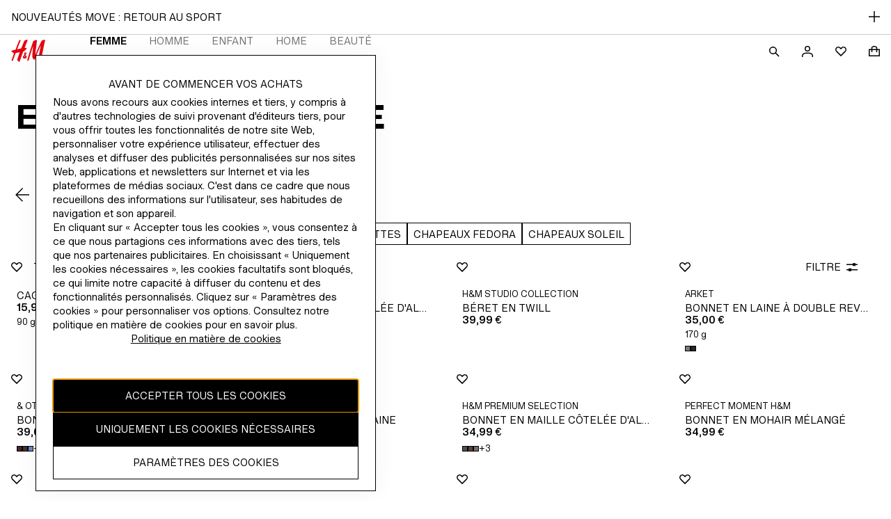

--- FILE ---
content_type: application/javascript
request_url: https://www2.hm.com/gCyH7-/D-/9H/lxE0/AT1um8Khvfz2Q/7hr5Gct37f1NJG/VXtXUF1EAg/CDxKU/EpHFgsC
body_size: 170439
content:
(function(){if(typeof Array.prototype.entries!=='function'){Object.defineProperty(Array.prototype,'entries',{value:function(){var index=0;const array=this;return {next:function(){if(index<array.length){return {value:[index,array[index++]],done:false};}else{return {done:true};}},[Symbol.iterator]:function(){return this;}};},writable:true,configurable:true});}}());(function(){pC();Gv2();ZZ2();var mO=function(Wn,JS){return Wn+JS;};var hO=function(hH){return void hH;};var Ks=function Bh(IY,Dv){var hP=Bh;for(IY;IY!=Zp;IY){switch(IY){case rI:{for(var Xs=SY;CY(Xs,ER.length);++Xs){lw()[ER[Xs]]=rj(kz(Xs,ZP))?function(){return Ln.apply(this,[Ag,arguments]);}:function(){var Ej=ER[Xs];return function(Cz,Vz,LS){var RS=Zw(Cz,Vz,C0);lw()[Ej]=function(){return RS;};return RS;};}();}IY=Zp;}break;case DF:{var Z0=kz(XP.length,ZP);IY=LT;}break;case sp:{IY-=gF;if(DD(typeof rh,wZ[AS])){rh=f0;}var ph=mO([],[]);JO=kz(OJ,Cw[kz(Cw.length,ZP)]);}break;case g2:{IY+=l4;return ph;}break;case CC:{while(A3(Qn,SY)){if(zO(SZ[l3[Qz]],Ap[l3[ZP]])&&lH(SZ,PR[l3[SY]])){if(ND(PR,mh)){GS+=Ns(Ep,[Vs]);}return GS;}if(DD(SZ[l3[Qz]],Ap[l3[ZP]])){var f3=VJ[PR[SZ[SY]][SY]];var kZ=Bh(pk,[cP,SZ[ZP],mO(Vs,Cw[kz(Cw.length,ZP)]),f3,Qn]);GS+=kZ;SZ=SZ[SY];Qn-=jO(k6,[kZ]);}else if(DD(PR[SZ][l3[Qz]],Ap[l3[ZP]])){var f3=VJ[PR[SZ][SY]];var kZ=Bh(pk,[rj({}),SY,mO(Vs,Cw[kz(Cw.length,ZP)]),f3,Qn]);GS+=kZ;Qn-=jO(k6,[kZ]);}else{GS+=Ns(Ep,[Vs]);Vs+=PR[SZ];--Qn;};++SZ;}IY+=F4;}break;case V6:{return Ns(Pc,[n0]);}break;case Wg:{var Kv=lP[cn];for(var lv=kz(Kv.length,ZP);lH(lv,SY);lv--){var KS=c0(kz(mO(lv,FR),Cw[kz(Cw.length,ZP)]),hj.length);var zH=Qh(Kv,lv);var z3=Qh(hj,KS);rC+=Ns(Ep,[sH(GO(lY(zH),lY(z3)),GO(zH,z3))]);}IY-=PT;}break;case q2:{return Ns(El,[Iv]);}break;case Ek:{var Wz=kz(Is.length,ZP);IY=JT;}break;case LT:{IY-=Qp;if(lH(Z0,SY)){do{var H0=c0(kz(mO(Z0,Yv),Cw[kz(Cw.length,ZP)]),CZ.length);var Tw=Qh(XP,Z0);var WP=Qh(CZ,H0);JD+=Ns(Ep,[GO(sH(lY(Tw),WP),sH(lY(WP),Tw))]);Z0--;}while(lH(Z0,SY));}}break;case zT:{return Dh(b6,[JD]);}break;case V1:{var cw;return Cw.pop(),cw=zh,cw;}break;case qk:{IY=CC;var GS=mO([],[]);Vs=kz(jP,Cw[kz(Cw.length,ZP)]);}break;case JT:{IY-=nk;if(lH(Wz,SY)){do{var tJ=c0(kz(mO(Wz,ED),Cw[kz(Cw.length,ZP)]),k3.length);var Q3=Qh(Is,Wz);var rv=Qh(k3,tJ);n0+=Ns(Ep,[sH(GO(lY(Q3),lY(rv)),GO(Q3,rv))]);Wz--;}while(lH(Wz,SY));}}break;case ZC:{var ER=Dv[F2];IY=rI;JZ(ER[SY]);}break;case xL:{IY-=Ec;for(var DS=kz(tS.length,ZP);lH(DS,SY);DS--){var mR=c0(kz(mO(DS,xO),Cw[kz(Cw.length,ZP)]),mn.length);var OO=Qh(tS,DS);var ZO=Qh(mn,mR);Iv+=Ns(Ep,[sH(GO(lY(OO),lY(ZO)),GO(OO,ZO))]);}}break;case HX:{IY+=gc;while(CY(fv,Th[UO[SY]])){E0()[Th[fv]]=rj(kz(fv,ZP))?function(){F0=[];Bh.call(this,Ag,[Th]);return '';}:function(){var dR=Th[fv];var Hs=E0()[dR];return function(gR,x0,NS,DR){if(DD(arguments.length,SY)){return Hs;}var b3=Dh(dT,[gR,q0,NS,DR]);E0()[dR]=function(){return b3;};return b3;};}();++fv;}}break;case PX:{return GS;}break;case IX:{IY=Zp;return pj(N6,[rC]);}break;case VL:{var Yh;return Cw.pop(),Yh=cs,Yh;}break;case G6:{var MH=Dv[F2];var b0=Dv[KT];var Yv=Dv[cL];var CZ=Hn[q0];var JD=mO([],[]);IY=DF;var XP=Hn[MH];}break;case DC:{IY=g2;while(A3(cv,SY)){if(zO(bj[wZ[Qz]],Ap[wZ[ZP]])&&lH(bj,rh[wZ[SY]])){if(ND(rh,f0)){ph+=Ns(Ep,[JO]);}return ph;}if(DD(bj[wZ[Qz]],Ap[wZ[ZP]])){var ln=Gs[rh[bj[SY]][SY]];var Hz=Bh(ZF,[P0,mO(JO,Cw[kz(Cw.length,ZP)]),bj[ZP],ln,cv]);ph+=Hz;bj=bj[SY];cv-=jO(dT,[Hz]);}else if(DD(rh[bj][wZ[Qz]],Ap[wZ[ZP]])){var ln=Gs[rh[bj][SY]];var Hz=Bh(ZF,[jD,mO(JO,Cw[kz(Cw.length,ZP)]),SY,ln,cv]);ph+=Hz;cv-=jO(dT,[Hz]);}else{ph+=Ns(Ep,[JO]);JO+=rh[bj];--cv;};++bj;}}break;case Pc:{var ED=Dv[F2];var vO=Dv[KT];var rH=Dv[cL];var k3=gs[L3];var n0=mO([],[]);var Is=gs[vO];IY+=hl;}break;case pk:{var zS=Dv[F2];IY+=KF;var SZ=Dv[KT];var jP=Dv[cL];var PR=Dv[PL];var Qn=Dv[kC];if(DD(typeof PR,l3[AS])){PR=mh;}}break;case Ep:{Cw.push(sZ);var tw={'\x32':Os()[Dw(UH)].call(null,DX,Kz,lD),'\x42':mw()[lZ(SY)].call(null,lg,cS),'\x47':Uw()[ss(Qz)](RO,T3,dS),'\x48':mw()[lZ(Qz)].apply(null,[j2,Pw]),'\x4b':zO(typeof Ph()[YZ(SY)],mO([],[][[]]))?Ph()[YZ(SY)](Ck,FD):Ph()[YZ(HZ)](zz,hn),'\x62':Ph()[YZ(Qz)](TT,nO),'\x63':mw()[lZ(AS)](sY,q3),'\x66':Qs()[vs(SY)].call(null,XI,cH,r0),'\x6c':Qs()[vs(Qz)](VX,Kj,cJ),'\x71':Uw()[ss(AS)](hS,XO,MS),'\x77':zO(typeof lw()[nP(SY)],mO([],[][[]]))?lw()[nP(AS)](LR,nv,TS):lw()[nP(ZP)].apply(null,[zP,Rs,rj({})])};var dj;return dj=function(nn){return Bh(gX,[nn,tw]);},Cw.pop(),dj;}break;case SC:{var FR=Dv[F2];var cn=Dv[KT];var pR=Dv[cL];IY=Wg;var hj=lP[HZ];var rC=mO([],[]);}break;case Ag:{IY=HX;var Th=Dv[F2];var fv=SY;}break;case KC:{var xO=Dv[F2];var hZ=Dv[KT];var mn=Q0[BH];var Iv=mO([],[]);IY=xL;var tS=Q0[hZ];}break;case ZF:{var En=Dv[F2];IY=sp;var OJ=Dv[KT];var bj=Dv[cL];var rh=Dv[PL];var cv=Dv[kC];}break;case gX:{var Xj=Dv[F2];var Bz=Dv[KT];Cw.push(qY);var cs=Qs()[vs(AS)].apply(null,[v3,Ps,rj(rj([]))]);for(var wJ=SY;CY(wJ,Xj[lw()[nP(SY)].call(null,LP,XH,fz)]);wJ=mO(wJ,ZP)){var sD=Xj[mw()[lZ(UH)].apply(null,[SP,gY])](wJ);var Uh=Bz[sD];cs+=Uh;}IY=VL;}break;case k6:{var XR=Dv[F2];var wH=Dv[KT];Cw.push(s3);var zh=[];var QD=Bh(Ep,[]);IY=V1;var D3=wH?Ap[lw()[nP(Qz)](jD,Bj,EO)]:Ap[Os()[Dw(Qz)].call(null,NI,pH,gz)];for(var vD=SY;CY(vD,XR[lw()[nP(SY)].call(null,LP,Vn,gn)]);vD=mO(vD,ZP)){zh[Os()[Dw(AS)](mC,Pw,fD)](D3(QD(XR[vD])));}}break;}}};var EY=function dh(Mz,mD){'use strict';var JP=dh;switch(Mz){case N6:{Cw.push(v0);throw new (Ap[DD(typeof Uw()[ss(gn)],'undefined')?Uw()[ss(XO)](HS,jh,E3):Uw()[ss(QH)](pD,lD,YY)])(zO(typeof mw()[lZ(pH)],'undefined')?mw()[lZ(qz)](qR,N0):mw()[lZ(q0)](I3,lh));}break;case c1:{var Hw=mD[F2];var Cs=mD[KT];Cw.push(Jv);if(ND(Cs,null)||A3(Cs,Hw[lw()[nP(SY)](LP,Sv,rj(rj({})))]))Cs=Hw[lw()[nP(SY)](LP,Sv,q0)];for(var CR=SY,Ls=new (Ap[Os()[Dw(QH)](bp,BS,mv)])(Cs);CY(CR,Cs);CR++)Ls[CR]=Hw[CR];var lj;return Cw.pop(),lj=Ls,lj;}break;case nt:{var tO=mD[F2];var Mv=mD[KT];Cw.push(Vj);var PS=ND(null,tO)?null:Lh(Ph()[YZ(An)](LF,gY),typeof Ap[Os()[Dw(BZ)].call(null,bF,lD,bH)])&&tO[Ap[Os()[Dw(BZ)](bF,lD,Kh)][Ph()[YZ(kv)](QI,G0)]]||tO[mw()[lZ(BJ)](Yl,zn)];if(Lh(null,PS)){var rJ,OZ,nS,xC,GY=[],jj=rj(SY),YP=rj(WL[Ds()[NH(Kh)].apply(null,[FY,D0,N0,gY,AS])]());try{var XY=Cw.length;var Hj=rj(KT);if(nS=(PS=PS.call(tO))[Uw()[ss(gY)].call(null,LR,rj(rj({})),hB)],DD(SY,Mv)){if(zO(Ap[zO(typeof Ph()[YZ(bE)],mO('',[][[]]))?Ph()[YZ(Bb)].apply(null,[U1,BH]):Ph()[YZ(HZ)].call(null,cK,Z7)](PS),PS)){Hj=rj(F2);return;}jj=rj(ZP);}else for(;rj(jj=(rJ=nS.call(PS))[GE()[LQ(Kh)](Sq,UH,G5,xG)])&&(GY[Os()[Dw(AS)](Y2,Pw,Of)](rJ[Ph()[YZ(JM)].apply(null,[Mg,SN])]),zO(GY[lw()[nP(SY)](LP,PK,Qz)],Mv));jj=rj(SY));}catch(Pf){YP=rj(wM[Qz]),OZ=Pf;}finally{Cw.splice(kz(XY,ZP),Infinity,Vj);try{var Tx=Cw.length;var IG=rj(KT);if(rj(jj)&&Lh(null,PS[Ph()[YZ(FY)].apply(null,[c2,K9])])&&(xC=PS[Ph()[YZ(FY)].call(null,c2,K9)](),zO(Ap[Ph()[YZ(Bb)].apply(null,[U1,BH])](xC),xC))){IG=rj(F2);return;}}finally{Cw.splice(kz(Tx,ZP),Infinity,Vj);if(IG){Cw.pop();}if(YP)throw OZ;}if(Hj){Cw.pop();}}var W9;return Cw.pop(),W9=GY,W9;}Cw.pop();}break;case OL:{var JA=mD[F2];Cw.push(zG);if(Ap[Os()[Dw(QH)](vc,BS,pB)][Uw()[ss(EO)].call(null,jE,MB,Zm)](JA)){var q7;return Cw.pop(),q7=JA,q7;}Cw.pop();}break;case EU:{var KM=mD[F2];return KM;}break;case PL:{Cw.push(qM);if(rj(If(E0()[EQ(SQ)](cW,Sq,BS,An),Ap[DD(typeof Qs()[vs(xf)],mO([],[][[]]))?Qs()[vs(bH)](pQ,cq,q3):Qs()[vs(TS)](M9,CQ,Qz)]))){var Mx;return Cw.pop(),Mx=null,Mx;}var dx=Ap[Qs()[vs(TS)].call(null,M9,CQ,q0)][DD(typeof E0()[EQ(An)],'undefined')?E0()[EQ(ZP)](XH,HZ,MQ,z9):E0()[EQ(SQ)](cW,P0,BS,An)];var LA=dx[Ds()[NH(cm)].call(null,JM,lm,tV,kv,JM)];var XN=dx[Ph()[YZ(bB)].apply(null,[xt,g9])];var w9=dx[mw()[lZ(gY)](fK,Km)];var Hb;return Hb=[LA,DD(XN,SY)?SY:A3(XN,SY)?Cq(ZP):Cq(Qz),w9||Uw()[ss(jh)].apply(null,[ZW,K9,rb])],Cw.pop(),Hb;}break;case ZF:{var b5={};var Ub={};Cw.push(LN);try{var IE=Cw.length;var pW=rj([]);var I5=new (Ap[zO(typeof tx()[KQ(bE)],'undefined')?tx()[KQ(MK)].apply(null,[fq,g7,Qb,K9,BZ]):tx()[KQ(Bb)](rj(rj(ZP)),JG,Qf,zn,SE)])(SY,wM[Qz])[tx()[KQ(N0)](q0,N7,DW,qY,An)](Uw()[ss(fq)](QW,Pw,Bq));var HB=I5[Ph()[YZ(pH)](tq,cS)](Qs()[vs(xf)].call(null,pm,nb,CV));var MM=I5[zO(typeof Ph()[YZ(lD)],mO('',[][[]]))?Ph()[YZ(fq)].apply(null,[vG,kv]):Ph()[YZ(HZ)](l5,vq)](HB[Ph()[YZ(gN)](jA,T3)]);var Zf=I5[DD(typeof Ph()[YZ(gY)],mO('',[][[]]))?Ph()[YZ(HZ)](xb,nW):Ph()[YZ(fq)](vG,kv)](HB[Ph()[YZ(fz)](Qq,Kh)]);b5=Ln(k6,[lw()[nP(mM)].apply(null,[CQ,Qm,gn]),MM,mw()[lZ(OQ)].call(null,vT,BK),Zf]);var JB=new (Ap[tx()[KQ(MK)].call(null,FY,g7,Qb,Yb,BZ)])(SY,SY)[tx()[KQ(N0)](kv,N7,DW,An,An)](Qs()[vs(L3)](IA,AG,RO));var hW=JB[Ph()[YZ(pH)].call(null,tq,cS)](zO(typeof Qs()[vs(jE)],mO('',[][[]]))?Qs()[vs(xf)](pm,nb,Km):Qs()[vs(bH)].apply(null,[A9,wb,kv]));var bW=JB[Ph()[YZ(fq)].apply(null,[vG,kv])](hW[zO(typeof Ph()[YZ(Yq)],mO([],[][[]]))?Ph()[YZ(gN)](jA,T3):Ph()[YZ(HZ)](BZ,AQ)]);var wG=JB[Ph()[YZ(fq)].apply(null,[vG,kv])](hW[zO(typeof Ph()[YZ(zn)],mO([],[][[]]))?Ph()[YZ(fz)](Qq,Kh):Ph()[YZ(HZ)](LP,QN)]);Ub=Ln(k6,[Ph()[YZ(xM)](fM,Kq),bW,Qs()[vs(zn)](EN,mM,BZ),wG]);}finally{Cw.splice(kz(IE,ZP),Infinity,LN);var Yx;return Yx=Ln(k6,[mw()[lZ(cP)](CM,Kj),b5[DD(typeof lw()[nP(t7)],mO('',[][[]]))?lw()[nP(ZP)](hn,d5,Kj):lw()[nP(mM)](CQ,Qm,pB)]||null,Os()[Dw(mv)].call(null,zb,Eb,bB),b5[mw()[lZ(OQ)].call(null,vT,BK)]||null,tx()[KQ(FY)](mM,xM,DW,qY,An),Ub[Ph()[YZ(xM)](fM,Kq)]||null,Qs()[vs(qz)](D2,ZW,pB),Ub[Qs()[vs(zn)](EN,mM,bH)]||null]),Cw.pop(),Yx;}Cw.pop();}break;case DU:{var NB=mD[F2];Cw.push(vB);if(DD([DD(typeof GE()[LQ(XO)],mO(zO(typeof Qs()[vs(QH)],mO([],[][[]]))?Qs()[vs(AS)].apply(null,[Qt,Ps,q0]):Qs()[vs(bH)](UM,fD,pB),[][[]]))?GE()[LQ(Qz)](f9,QQ,sB,EN):GE()[LQ(Km)](K9,HZ,Lb,Kb),GE()[LQ(pB)](MB,bH,HW,TK),DD(typeof lw()[nP(QW)],'undefined')?lw()[nP(ZP)](VG,zb,t7):lw()[nP(Yb)].call(null,nb,RW,AS)][Uw()[ss(Of)](KW,rj(SY),t4)](NB[wx()[qN(K9)].apply(null,[bx,gM,Bb,CQ,qz,fD])][DD(typeof lw()[nP(q3)],mO([],[][[]]))?lw()[nP(ZP)](B7,Jf,q0):lw()[nP(fz)](ZW,T6,UK)]),Cq(ZP))){Cw.pop();return;}Ap[Os()[Dw(Sx)](qE,UQ,rj(rj({})))](function(){var sN=rj([]);Cw.push(mv);try{var nq=Cw.length;var VK=rj(KT);if(rj(sN)&&NB[wx()[qN(K9)].call(null,bx,x7,Bb,CQ,rj([]),rj(ZP))]&&(NB[DD(typeof wx()[qN(lq)],mO([],[][[]]))?wx()[qN(bH)](XE,wW,lQ,q0,lM,SN):wx()[qN(K9)].call(null,bx,x7,Bb,MA,BH,Of)][Os()[Dw(OQ)].call(null,AE,c5,bB)](Ds()[NH(hS)](RA,HW,L9,MK,Eb))||NB[DD(typeof wx()[qN(QH)],mO([],[][[]]))?wx()[qN(bH)](C0,zB,Bf,jh,cP,rj(ZP)):wx()[qN(K9)](bx,x7,Bb,MB,RO,AS)][Os()[Dw(OQ)](AE,c5,BH)](Os()[Dw(BM)].call(null,WW,C9,rj(rj([])))))){sN=rj(rj([]));}}catch(Vx){Cw.splice(kz(nq,ZP),Infinity,mv);NB[wx()[qN(K9)].call(null,bx,x7,Bb,EO,AS,TV)][Ph()[YZ(PM)](bN,kx)](new (Ap[Uw()[ss(QW)](SN,N0,wQ)])(tx()[KQ(Km)].apply(null,[lD,QM,Y9,t7,Kz]),Ln(k6,[GE()[LQ(qM)](gz,Kz,WK,h9),rj(rj({})),Qs()[vs(gA)](gq,lD,hG),rj([]),Os()[Dw(BK)].apply(null,[sf,gn,UH]),rj(rj({}))])));}if(rj(sN)&&DD(NB[DD(typeof Uw()[ss(N0)],mO([],[][[]]))?Uw()[ss(XO)](xG,rj(rj({})),RB):Uw()[ss(l9)].apply(null,[Kj,rj(rj([])),v7])],GE()[LQ(MB)](TS,SQ,D5,gG))){sN=rj(rj(KT));}if(sN){NB[wx()[qN(K9)].call(null,bx,x7,Bb,gA,pD,bB)][Ph()[YZ(PM)](bN,kx)](new (Ap[DD(typeof Uw()[ss(C0)],mO([],[][[]]))?Uw()[ss(XO)](vW,Sq,BN):Uw()[ss(QW)].apply(null,[SN,Pw,wQ])])(lw()[nP(Pw)](L3,zK,rj(rj(ZP))),Ln(k6,[zO(typeof GE()[LQ(An)],'undefined')?GE()[LQ(qM)](Kz,Kz,WK,h9):GE()[LQ(Qz)](SQ,Kh,IQ,j5),rj(F2),Qs()[vs(gA)](gq,lD,lD),rj(KT),Os()[Dw(BK)].apply(null,[sf,gn,jD]),rj(rj([]))])));}Cw.pop();},wM[Qz]);Cw.pop();}break;case tL:{Cw.push(Eq);throw new (Ap[Uw()[ss(QH)].apply(null,[pD,l9,ZT])])(mw()[lZ(qz)](St,N0));}break;case GU:{var TE=mD[F2];var xK=mD[KT];Cw.push(bN);if(ND(xK,null)||A3(xK,TE[lw()[nP(SY)].apply(null,[LP,NE,LR])]))xK=TE[lw()[nP(SY)](LP,NE,qY)];for(var fG=SY,cx=new (Ap[Os()[Dw(QH)](MU,BS,Kj)])(xK);CY(fG,xK);fG++)cx[fG]=TE[fG];var lx;return Cw.pop(),lx=cx,lx;}break;case AU:{var HV=mD[F2];var WA=mD[KT];Cw.push(FB);var mW=ND(null,HV)?null:Lh(Ph()[YZ(An)](Sk,gY),typeof Ap[Os()[Dw(BZ)].call(null,S2,lD,QH)])&&HV[Ap[Os()[Dw(BZ)](S2,lD,q3)][DD(typeof Ph()[YZ(LR)],mO([],[][[]]))?Ph()[YZ(HZ)].apply(null,[nW,Df]):Ph()[YZ(kv)](AT,G0)]]||HV[zO(typeof mw()[lZ(MK)],'undefined')?mw()[lZ(BJ)](CT,zn):mw()[lZ(q0)](hA,AQ)];if(Lh(null,mW)){var rB,qA,S9,vf,BW=[],Tb=rj(SY),wf=rj(ZP);try{var OW=Cw.length;var Kx=rj(KT);if(S9=(mW=mW.call(HV))[Uw()[ss(gY)](LR,fz,CW)],DD(SY,WA)){if(zO(Ap[zO(typeof Ph()[YZ(xB)],mO('',[][[]]))?Ph()[YZ(Bb)](zF,BH):Ph()[YZ(HZ)](tQ,dB)](mW),mW)){Kx=rj(rj(KT));return;}Tb=rj(ZP);}else for(;rj(Tb=(rB=S9.call(mW))[GE()[LQ(Kh)](CQ,UH,G5,Vn)])&&(BW[Os()[Dw(AS)].call(null,RI,Pw,rj(rj(SY)))](rB[Ph()[YZ(JM)](j2,SN)]),zO(BW[lw()[nP(SY)](LP,WN,Rf)],WA));Tb=rj(SY));}catch(Wb){wf=rj(SY),qA=Wb;}finally{Cw.splice(kz(OW,ZP),Infinity,FB);try{var UN=Cw.length;var Fm=rj(rj(F2));if(rj(Tb)&&Lh(null,mW[Ph()[YZ(FY)](Bg,K9)])&&(vf=mW[Ph()[YZ(FY)](Bg,K9)](),zO(Ap[Ph()[YZ(Bb)].call(null,zF,BH)](vf),vf))){Fm=rj(rj([]));return;}}finally{Cw.splice(kz(UN,ZP),Infinity,FB);if(Fm){Cw.pop();}if(wf)throw qA;}if(Kx){Cw.pop();}}var r7;return Cw.pop(),r7=BW,r7;}Cw.pop();}break;}};var cG=function d9(tE,M5){'use strict';var Nw=d9;switch(tE){case gI:{var SB=M5[F2];Cw.push(QE);if(zO(typeof SB,Os()[Dw(K9)](Nl,bH,MB))){var RV;return RV=Qs()[vs(AS)](mG,Ps,hK),Cw.pop(),RV;}var vb;return vb=SB[DD(typeof Uw()[ss(MK)],mO([],[][[]]))?Uw()[ss(XO)](bE,CQ,OG):Uw()[ss(hS)].call(null,qY,N0,q9)](new (Ap[Qs()[vs(Kj)](FW,LV,rj([]))])(Qs()[vs(RO)](Bq,mx,C0),DD(typeof Ph()[YZ(UH)],mO('',[][[]]))?Ph()[YZ(HZ)](qx,x7):Ph()[YZ(cm)](Lf,Kz)),Qs()[vs(Yq)](Eq,pq,rj(rj(SY))))[DD(typeof Uw()[ss(BZ)],'undefined')?Uw()[ss(XO)].apply(null,[v5,cJ,Ix]):Uw()[ss(hS)](qY,Kh,q9)](new (Ap[Qs()[vs(Kj)](FW,LV,MA)])(mw()[lZ(MB)].apply(null,[rw,r0]),Ph()[YZ(cm)](Lf,Kz)),lw()[nP(MA)](l9,gm,T3))[Uw()[ss(hS)](qY,Qz,q9)](new (Ap[Qs()[vs(Kj)](FW,LV,EO)])(Uw()[ss(MA)](gz,RO,VM),Ph()[YZ(cm)](Lf,Kz)),lw()[nP(cJ)](pH,hb,AS))[DD(typeof Uw()[ss(q3)],mO([],[][[]]))?Uw()[ss(XO)].apply(null,[nB,pH,cb]):Uw()[ss(hS)](qY,qM,q9)](new (Ap[Qs()[vs(Kj)].apply(null,[FW,LV,Kz])])(Qs()[vs(RB)](xt,FV,zn),DD(typeof Ph()[YZ(CV)],mO([],[][[]]))?Ph()[YZ(HZ)](vq,fq):Ph()[YZ(cm)].apply(null,[Lf,Kz])),zO(typeof mw()[lZ(N0)],'undefined')?mw()[lZ(TS)](xE,kK):mw()[lZ(q0)].apply(null,[A5,v7]))[Uw()[ss(hS)].apply(null,[qY,qz,q9])](new (Ap[Qs()[vs(Kj)](FW,LV,SY)])(Uw()[ss(cJ)].call(null,Eb,UK,f5),Ph()[YZ(cm)](Lf,Kz)),DD(typeof mw()[lZ(bE)],mO([],[][[]]))?mw()[lZ(q0)].call(null,rm,EM):mw()[lZ(jD)](p7,Sx))[DD(typeof Uw()[ss(MA)],'undefined')?Uw()[ss(XO)].apply(null,[KB,HZ,XG]):Uw()[ss(hS)].call(null,qY,rj(SY),q9)](new (Ap[Qs()[vs(Kj)](FW,LV,pD)])(zO(typeof Ph()[YZ(CV)],mO([],[][[]]))?Ph()[YZ(bE)](Dx,zn):Ph()[YZ(HZ)](Ax,HQ),DD(typeof Ph()[YZ(pB)],'undefined')?Ph()[YZ(HZ)].call(null,bA,K5):Ph()[YZ(cm)].call(null,Lf,Kz)),Qs()[vs(pB)].call(null,q9,q0,zn))[Uw()[ss(hS)](qY,C0,q9)](new (Ap[DD(typeof Qs()[vs(BZ)],'undefined')?Qs()[vs(bH)](xW,C0,Sx):Qs()[vs(Kj)](FW,LV,gn)])(DD(typeof Qs()[vs(lq)],'undefined')?Qs()[vs(bH)](dA,xm,Rf):Qs()[vs(qM)].apply(null,[zb,LP,UH]),Ph()[YZ(cm)].apply(null,[Lf,Kz])),DD(typeof GE()[LQ(Kz)],mO([],[][[]]))?GE()[LQ(Qz)](MA,Um,g9,RB):GE()[LQ(K9)].call(null,BH,UH,xM,Lq))[zO(typeof Uw()[ss(MA)],mO([],[][[]]))?Uw()[ss(hS)](qY,pD,q9):Uw()[ss(XO)].apply(null,[Zx,rj(rj(ZP)),Ux])](new (Ap[Qs()[vs(Kj)](FW,LV,CV)])(DD(typeof Ph()[YZ(XO)],'undefined')?Ph()[YZ(HZ)].apply(null,[K9,nE]):Ph()[YZ(hS)](DM,l9),DD(typeof Ph()[YZ(MB)],mO([],[][[]]))?Ph()[YZ(HZ)](c9,cJ):Ph()[YZ(cm)].apply(null,[Lf,Kz])),Ph()[YZ(MA)].call(null,dE,gz))[lw()[nP(cm)](fD,hM,Kj)](SY,FD),Cw.pop(),vb;}break;case QU:{var HA=M5[F2];var fB=M5[KT];var Nb;Cw.push(wq);return Nb=mO(Ap[DD(typeof Uw()[ss(cH)],mO([],[][[]]))?Uw()[ss(XO)].apply(null,[Aw,QH,XV]):Uw()[ss(UH)](Bb,SN,RF)][E0()[EQ(An)](RQ,Rf,cS,HZ)](kG(Ap[Uw()[ss(UH)].apply(null,[Bb,xN,RF])][zO(typeof lw()[nP(XO)],mO('',[][[]]))?lw()[nP(Kj)](AE,vC,cJ):lw()[nP(ZP)].call(null,tA,dA,Sq)](),mO(kz(fB,HA),wM[ZP]))),HA),Cw.pop(),Nb;}break;case D:{var sV=M5[F2];Cw.push(dV);var V5=new (Ap[Qs()[vs(jD)](QX,jD,rj([]))])();var b9=V5[Ph()[YZ(Kj)](Sg,XO)](sV);var P5=Qs()[vs(AS)](X6,Ps,rj(rj({})));b9[Qs()[vs(cS)](I,CV,q0)](function(DV){Cw.push(nG);P5+=Ap[DD(typeof mw()[lZ(RO)],mO('',[][[]]))?mw()[lZ(q0)].call(null,Vm,dE):mw()[lZ(lq)](hL,MB)][mw()[lZ(K9)](wp,hS)](DV);Cw.pop();});var EW;return EW=Ap[Ds()[NH(AS)](bH,RK,mM,mM,UH)](P5),Cw.pop(),EW;}break;case pU:{var B9;Cw.push(Wx);return B9=Ap[tx()[KQ(q0)].call(null,PM,I7,KA,JM,bH)][Os()[Dw(Rf)].apply(null,[Iq,ZW,Pw])],Cw.pop(),B9;}break;case dT:{var NK;Cw.push(s3);return NK=new (Ap[tx()[KQ(JM)](CQ,k9,hE,AG,UH)])()[Qs()[vs(SN)](pX,xN,rj(rj({})))](),Cw.pop(),NK;}break;case Vl:{Cw.push(vG);var t9=[mw()[lZ(Rf)](sT,LR),Ph()[YZ(RO)].call(null,SF,mM),lw()[nP(Yq)](lE,Rq,JM),GE()[LQ(q3)](t7,BZ,FE,ME),Ds()[NH(K9)](BJ,Tq,IW,pB,BZ),Qs()[vs(KW)](f4,fz,RB),mw()[lZ(qY)](EA,xN),Uw()[ss(RB)].apply(null,[hK,An,Pp]),Qs()[vs(TV)](sX,C0,hG),Os()[Dw(Of)](F6,fz,SQ),lw()[nP(RB)](Qz,L4,rj(rj(SY))),DD(typeof mw()[lZ(Sq)],mO([],[][[]]))?mw()[lZ(q0)](dS,XB):mw()[lZ(Of)](vZ,CQ),Os()[Dw(km)].apply(null,[WC,PM,rj(rj([]))]),DD(typeof Ph()[YZ(jD)],mO('',[][[]]))?Ph()[YZ(HZ)].call(null,v3,gx):Ph()[YZ(Yq)](hs,RB),tx()[KQ(cH)](cJ,RA,WB,lD,Sq),Os()[Dw(pH)].apply(null,[fj,FD,HZ]),lw()[nP(pB)](zn,kA,Of),Os()[Dw(fq)].call(null,Iw,qY,Km),Os()[Dw(gN)](In,kB,UH),Os()[Dw(fz)](C3,xB,f9),GE()[LQ(SQ)](Sq,MK,Pb,WB),Ph()[YZ(RB)](b4,PM),Uw()[ss(pB)](pH,RA,c3),tx()[KQ(BZ)].apply(null,[rj(rj(ZP)),k7,N9,lD,BZ]),Os()[Dw(FV)].call(null,CH,cJ,rj(ZP)),GE()[LQ(N0)](kv,N0,MW,R7),Os()[Dw(t7)].call(null,Q7,gY,rj(rj({})))];if(ND(typeof Ap[Qs()[vs(TS)].call(null,xH,CQ,bB)][mw()[lZ(km)](GZ,MA)],Ph()[YZ(An)](Jw,gY))){var Gb;return Cw.pop(),Gb=null,Gb;}var kV=t9[lw()[nP(SY)].apply(null,[LP,X7,rj(rj([]))])];var R5=Qs()[vs(AS)](IJ,Ps,Of);for(var Xq=wM[Qz];CY(Xq,kV);Xq++){var EG=t9[Xq];if(zO(Ap[Qs()[vs(TS)](xH,CQ,Rf)][mw()[lZ(km)].call(null,GZ,MA)][EG],undefined)){R5=(DD(typeof Qs()[vs(HZ)],'undefined')?Qs()[vs(bH)](BJ,jK,fD):Qs()[vs(AS)](IJ,Ps,CV))[Ph()[YZ(q3)].call(null,qJ,C9)](R5,Ds()[NH(T3)].call(null,bE,jx,Af,JM,ZP))[Ph()[YZ(q3)](qJ,C9)](Xq);}}var IN;return Cw.pop(),IN=R5,IN;}break;case pk:{Cw.push(hB);var px;return px=DD(typeof Ap[lw()[nP(Bb)](AS,Zj,Sx)][mw()[lZ(pH)](CO,cJ)],mw()[lZ(Eb)](M3,SN))||DD(typeof Ap[DD(typeof lw()[nP(Qz)],mO([],[][[]]))?lw()[nP(ZP)](rN,DK,hS):lw()[nP(Bb)].call(null,AS,Zj,BJ)][zO(typeof Qs()[vs(K9)],'undefined')?Qs()[vs(Rf)](mz,gN,RA):Qs()[vs(bH)](Bx,nW,rj(rj({})))],zO(typeof mw()[lZ(XO)],'undefined')?mw()[lZ(Eb)](M3,SN):mw()[lZ(q0)].call(null,hq,QK))||DD(typeof Ap[lw()[nP(Bb)](AS,Zj,Eb)][Qs()[vs(qY)].call(null,vH,MK,AG)],mw()[lZ(Eb)](M3,SN)),Cw.pop(),px;}break;case G1:{Cw.push(Ux);try{var mf=Cw.length;var cM=rj(KT);var JN;return JN=rj(rj(Ap[zO(typeof lw()[nP(Kz)],mO('',[][[]]))?lw()[nP(Bb)].call(null,AS,m5,UH):lw()[nP(ZP)](L7,S5,rj(SY))][Uw()[ss(qM)].apply(null,[FD,bH,wA])])),Cw.pop(),JN;}catch(WM){Cw.splice(kz(mf,ZP),Infinity,Ux);var Cx;return Cw.pop(),Cx=rj([]),Cx;}Cw.pop();}break;case lI:{Cw.push(Xx);try{var sW=Cw.length;var I9=rj(KT);var xx;return xx=rj(rj(Ap[lw()[nP(Bb)](AS,qS,gA)][E0()[EQ(BZ)](xn,KW,OK,q0)])),Cw.pop(),xx;}catch(nx){Cw.splice(kz(sW,ZP),Infinity,Xx);var vm;return Cw.pop(),vm=rj({}),vm;}Cw.pop();}break;case IX:{var jG;Cw.push(DA);return jG=rj(rj(Ap[zO(typeof lw()[nP(Yq)],mO('',[][[]]))?lw()[nP(Bb)](AS,PK,AS):lw()[nP(ZP)].apply(null,[qq,W7,lM])][Os()[Dw(C0)](TD,pq,Qz)])),Cw.pop(),jG;}break;case cL:{Cw.push(q5);try{var IK=Cw.length;var JQ=rj({});var rE=mO(Ap[lw()[nP(qM)].call(null,qM,Hh,AS)](Ap[lw()[nP(Bb)](AS,ZA,UH)][Uw()[ss(MB)](fz,TV,BY)]),jW(Ap[zO(typeof lw()[nP(cJ)],mO([],[][[]]))?lw()[nP(qM)](qM,Hh,xN):lw()[nP(ZP)](BQ,O5,rj(SY))](Ap[lw()[nP(Bb)](AS,ZA,AG)][DD(typeof Qs()[vs(cm)],'undefined')?Qs()[vs(bH)].apply(null,[HK,Tm,r0]):Qs()[vs(Of)].call(null,WD,Km,Bb)]),ZP));rE+=mO(jW(Ap[lw()[nP(qM)].apply(null,[qM,Hh,rj(SY)])](Ap[DD(typeof lw()[nP(BZ)],mO([],[][[]]))?lw()[nP(ZP)].call(null,AE,UW,cm):lw()[nP(Bb)](AS,ZA,rj({}))][GE()[LQ(Sq)](Pw,bE,Ix,XM)]),Qz),jW(Ap[zO(typeof lw()[nP(N0)],mO([],[][[]]))?lw()[nP(qM)](qM,Hh,UK):lw()[nP(ZP)](UQ,L9,jE)](Ap[DD(typeof lw()[nP(km)],'undefined')?lw()[nP(ZP)](NM,mB,gN):lw()[nP(Bb)](AS,ZA,rj(rj(SY)))][mw()[lZ(fq)].call(null,wB,lq)]),wM[lq]));rE+=mO(jW(Ap[lw()[nP(qM)].apply(null,[qM,Hh,SY])](Ap[lw()[nP(Bb)](AS,ZA,Km)][Os()[Dw(EO)](ls,IV,Km)]),wM[SQ]),jW(Ap[lw()[nP(qM)](qM,Hh,rj(SY))](Ap[lw()[nP(Bb)](AS,ZA,rj(rj([])))][tx()[KQ(Kh)].call(null,cS,XA,Rq,Eb,N0)]),wM[N0]));rE+=mO(jW(Ap[lw()[nP(qM)].call(null,qM,Hh,CV)](Ap[DD(typeof lw()[nP(cH)],mO('',[][[]]))?lw()[nP(ZP)].apply(null,[gV,vM,rj(SY)]):lw()[nP(Bb)](AS,ZA,rj(ZP))][lw()[nP(MB)].apply(null,[xN,dY,An])]),Bb),jW(Ap[lw()[nP(qM)](qM,Hh,xN)](Ap[lw()[nP(Bb)](AS,ZA,zn)][Os()[Dw(bB)].apply(null,[PP,SN,cm])]),Kz));rE+=mO(jW(Ap[lw()[nP(qM)](qM,Hh,Kj)](Ap[lw()[nP(Bb)].apply(null,[AS,ZA,Yq])][zO(typeof Ph()[YZ(Of)],mO('',[][[]]))?Ph()[YZ(pB)](wY,xf):Ph()[YZ(HZ)](Vm,lQ)]),bH),jW(Ap[lw()[nP(qM)].apply(null,[qM,Hh,rj(rj([]))])](Ap[lw()[nP(Bb)](AS,ZA,MK)][GE()[LQ(kv)](BH,T3,Mq,Rq)]),lq));rE+=mO(jW(Ap[zO(typeof lw()[nP(RO)],mO([],[][[]]))?lw()[nP(qM)](qM,Hh,XO):lw()[nP(ZP)].call(null,d7,mb,KW)](Ap[lw()[nP(Bb)].call(null,AS,ZA,rj(ZP))][Os()[Dw(UK)].call(null,ZA,QH,zn)]),An),jW(Ap[lw()[nP(qM)].call(null,qM,Hh,AS)](Ap[DD(typeof lw()[nP(pB)],mO('',[][[]]))?lw()[nP(ZP)](pK,q0,rj(rj({}))):lw()[nP(Bb)](AS,ZA,hS)][Qs()[vs(km)](bv,FY,QW)]),QH));rE+=mO(jW(Ap[lw()[nP(qM)](qM,Hh,hS)](Ap[lw()[nP(Bb)].call(null,AS,ZA,N0)][Ph()[YZ(qM)](dz,lq)]),q0),jW(Ap[zO(typeof lw()[nP(q0)],mO('',[][[]]))?lw()[nP(qM)].call(null,qM,Hh,jh):lw()[nP(ZP)].call(null,Ib,EE,jE)](Ap[lw()[nP(Bb)](AS,ZA,xM)][Uw()[ss(TS)].call(null,PM,C0,qD)]),wM[Sq]));rE+=mO(jW(Ap[lw()[nP(qM)].call(null,qM,Hh,Rf)](Ap[lw()[nP(Bb)](AS,ZA,pB)][Os()[Dw(f9)](YO,Yq,rj([]))]),wM[kv]),jW(Ap[lw()[nP(qM)].call(null,qM,Hh,gN)](Ap[lw()[nP(Bb)](AS,ZA,zn)][GE()[LQ(gY)](fD,T3,Uf,Rq)]),WL[DD(typeof Qs()[vs(RA)],mO([],[][[]]))?Qs()[vs(bH)](XK,Qq,OQ):Qs()[vs(pH)](VM,pH,Bb)]()));rE+=mO(jW(Ap[lw()[nP(qM)](qM,Hh,FV)](Ap[lw()[nP(Bb)](AS,ZA,K9)][zO(typeof wx()[qN(Sq)],mO(Qs()[vs(AS)](w4,Ps,jD),[][[]]))?wx()[qN(BZ)].apply(null,[FY,Rq,q3,N0,jE,HZ]):wx()[qN(bH)](LR,AQ,VQ,PM,AG,RA)]),Kh),jW(Ap[lw()[nP(qM)](qM,Hh,OQ)](Ap[DD(typeof lw()[nP(RB)],mO('',[][[]]))?lw()[nP(ZP)](ZG,U9,rj(rj({}))):lw()[nP(Bb)].apply(null,[AS,ZA,rj(rj(ZP))])][GE()[LQ(XO)](SY,K9,SQ,Rq)]),Eb));rE+=mO(jW(Ap[DD(typeof lw()[nP(K9)],'undefined')?lw()[nP(ZP)].apply(null,[sY,Fq,Eb]):lw()[nP(qM)].apply(null,[qM,Hh,HZ])](Ap[lw()[nP(Bb)].call(null,AS,ZA,Km)][zO(typeof Os()[Dw(t7)],mO('',[][[]]))?Os()[Dw(gn)].apply(null,[XS,DE,QW]):Os()[Dw(Kz)](Tf,mA,Sq)]),K9),jW(Ap[lw()[nP(qM)](qM,Hh,rj(SY))](Ap[lw()[nP(Bb)](AS,ZA,AG)][Os()[Dw(r0)](Mj,T3,UK)]),T3));rE+=mO(jW(Ap[lw()[nP(qM)].call(null,qM,Hh,MA)](Ap[zO(typeof lw()[nP(MA)],mO([],[][[]]))?lw()[nP(Bb)](AS,ZA,jE):lw()[nP(ZP)].call(null,AQ,F7,rj([]))][E0()[EQ(Kh)](Rq,UK,q0,SQ)]),WL[Uw()[ss(jD)](nO,lq,RY)]()),jW(Ap[lw()[nP(qM)](qM,Hh,TV)](Ap[lw()[nP(Bb)].call(null,AS,ZA,Eb)][mw()[lZ(gN)](ON,C9)]),SQ));rE+=mO(jW(Ap[lw()[nP(qM)](qM,Hh,rj({}))](Ap[lw()[nP(Bb)](AS,ZA,gn)][zO(typeof lw()[nP(pH)],'undefined')?lw()[nP(TS)].apply(null,[jh,bv,N0]):lw()[nP(ZP)].apply(null,[WE,S7,AS])]),N0),jW(Ap[zO(typeof lw()[nP(km)],mO([],[][[]]))?lw()[nP(qM)](qM,Hh,Sx):lw()[nP(ZP)](BH,Qb,pD)](Ap[DD(typeof lw()[nP(gY)],mO('',[][[]]))?lw()[nP(ZP)](Q7,z5,xf):lw()[nP(Bb)](AS,ZA,bB)][tx()[KQ(Eb)].apply(null,[gA,qz,Rq,l9,SQ])]),Sq));rE+=mO(jW(Ap[lw()[nP(qM)].apply(null,[qM,Hh,pB])](Ap[lw()[nP(Bb)](AS,ZA,pH)][tx()[KQ(K9)](L3,Q9,cB,K9,lq)]),wM[gY]),jW(Ap[lw()[nP(qM)].apply(null,[qM,Hh,rj(rj(SY))])](Ap[lw()[nP(Bb)](AS,ZA,gA)][Os()[Dw(LR)].apply(null,[HK,cA,TS])]),gY));rE+=mO(jW(Ap[DD(typeof lw()[nP(cH)],mO('',[][[]]))?lw()[nP(ZP)](BN,p7,rj([])):lw()[nP(qM)].apply(null,[qM,Hh,Eb])](Ap[lw()[nP(Bb)](AS,ZA,Of)][Os()[Dw(jE)](XK,Qz,Pw)]),XO),jW(Ap[lw()[nP(qM)](qM,Hh,jE)](Ap[lw()[nP(Bb)](AS,ZA,cS)][E0()[EQ(Eb)](XM,HZ,JW,cH)]),FY));rE+=mO(jW(Ap[zO(typeof lw()[nP(TS)],mO('',[][[]]))?lw()[nP(qM)](qM,Hh,T3):lw()[nP(ZP)](RO,Ef,rj(rj({})))](Ap[DD(typeof lw()[nP(QH)],'undefined')?lw()[nP(ZP)](Wx,YG,rj(SY)):lw()[nP(Bb)](AS,ZA,Rf)][DD(typeof Qs()[vs(pH)],mO('',[][[]]))?Qs()[vs(bH)].apply(null,[xA,zV,SQ]):Qs()[vs(fq)].call(null,rS,JM,Yq)]),cS),jW(Ap[lw()[nP(qM)](qM,Hh,q0)](Ap[zO(typeof lw()[nP(bE)],mO([],[][[]]))?lw()[nP(Bb)](AS,ZA,rj(rj([]))):lw()[nP(ZP)](L5,Fb,fD)][Uw()[ss(SN)](OB,fD,pO)]),MK));rE+=mO(jW(Ap[lw()[nP(qM)].call(null,qM,Hh,SQ)](Ap[lw()[nP(Bb)](AS,ZA,Yq)][Os()[Dw(xf)].call(null,V7,BK,hG)]),Km),jW(Ap[zO(typeof lw()[nP(r0)],mO('',[][[]]))?lw()[nP(qM)].apply(null,[qM,Hh,SN]):lw()[nP(ZP)].apply(null,[KN,rw,rj(ZP)])](Ap[lw()[nP(Bb)].call(null,AS,ZA,rj(rj(SY)))][Qs()[vs(gN)](zs,SY,mM)]),CV));rE+=mO(mO(jW(Ap[lw()[nP(qM)](qM,Hh,hG)](Ap[mw()[lZ(An)].call(null,mz,jD)][mw()[lZ(fz)].apply(null,[ES,xM])]),BJ),jW(Ap[lw()[nP(qM)](qM,Hh,rj({}))](Ap[lw()[nP(Bb)](AS,ZA,rj(SY))][Ph()[YZ(MB)](Pn,MK)]),cm)),jW(Ap[lw()[nP(qM)](qM,Hh,Rf)](Ap[DD(typeof lw()[nP(BJ)],mO('',[][[]]))?lw()[nP(ZP)](P9,CV,rj(SY)):lw()[nP(Bb)](AS,ZA,LR)][lw()[nP(jD)].apply(null,[Kh,Lz,rj(rj(ZP))])]),bE));var F9;return F9=rE[zO(typeof lw()[nP(Qz)],mO('',[][[]]))?lw()[nP(BJ)](t7,gh,UH):lw()[nP(ZP)](ZG,PN,Kj)](),Cw.pop(),F9;}catch(dN){Cw.splice(kz(IK,ZP),Infinity,q5);var bm;return bm=Ph()[YZ(SY)](FH,FD),Cw.pop(),bm;}Cw.pop();}break;}};var lY=function(xq){return ~xq;};var pj=function RG(D9,m9){var nN=RG;do{switch(D9){case H6:{for(var Cf=SY;CY(Cf,QG.length);++Cf){mw()[QG[Cf]]=rj(kz(Cf,q0))?function(){return Ln.apply(this,[lI,arguments]);}:function(){var U5=QG[Cf];return function(Bw,t5){var K7=Xf.call(null,Bw,t5);mw()[U5]=function(){return K7;};return K7;};}();}D9-=Pl;}break;case wc:{var Z9=c0(kz(v9,Cw[kz(Cw.length,ZP)]),K9);var fw=Db[nM];for(var PG=SY;CY(PG,fw.length);PG++){var V9=Qh(fw,PG);var GM=Qh(Zw.Xp,Z9++);Zb+=Ns(Ep,[sH(lY(sH(V9,GM)),GO(V9,GM))]);}D9=DF;return Zb;}break;case B2:{D9=DF;for(var p5=SY;CY(p5,nm.length);++p5){Os()[nm[p5]]=rj(kz(p5,Kz))?function(){return Ln.apply(this,[cT,arguments]);}:function(){var SA=nm[p5];return function(cE,lB,zf){var tG=GB(cE,lB,jE);Os()[SA]=function(){return tG;};return tG;};}();}}break;case PT:{var QG=m9[F2];x5(QG[SY]);D9+=UL;}break;case X2:{D9+=Ll;var nm=m9[F2];vV(nm[SY]);}break;case Y:{var Im=Gm[YA];var Cm=kz(Im.length,ZP);while(lH(Cm,SY)){var fW=c0(kz(mO(Cm,VW),Cw[kz(Cw.length,ZP)]),Uq.length);var QA=Qh(Im,Cm);var YQ=Qh(Uq,fW);AM+=Ns(Ep,[sH(GO(lY(QA),lY(YQ)),GO(QA,YQ))]);Cm--;}D9=F;}break;case F2:{D9+=DF;return [T3,Cq(UH),Cq(BZ),lq,HZ,[JM],HZ,Cq(AS),Cq(QH),SY,Cq(Qz),HZ,Cq(SQ),Kj,Cq(QH),Bb,Cq(q0),Cq(AS),cH,Cq(An),An,SY,kv,Cq(K9),Cq(AS),Qz,[bH],Cq(MB),SN,Cq(Kz),Cq(QH),UH,Cq(Qz),Cq(AS),Cq(cH),BZ,Cq(qM),cJ,Bb,Cq(BZ),JM,UH,Cq(SQ),QH,Km,JM,SY,ZP,HZ,Cq(pq),r0,Cq(Qz),QH,SY,Cq(xM),f9,Cq(f9),r0,lq,Cq(QH),K9,SY,Cq(xN),f9,K9,Cq(xN),f9,Cq(f9),xf,BZ,Cq(Kz),Cq(QH),Eb,Cq(QH),Bb,Cq(ZP),cS,Cq(pD),K9,HZ,Cq(Kz),Eb,Cq(SN),MB,Cq(QH),ZP,Cq(MA),Rf,RO,Cq(bH),Cq(QH),AS,JM,Cq(JM),bH,[cH],Cq(MA),qM,SY,Cq(RO),[ZP],ZP,Cq(Qz),BZ,Cq(qM),qM,Cq(BZ),bH,Cq(JM),Cq(ZP),Eb,Cq(K9),Qz,Cq(q3),Cq(FY),SN,Cq(lq),SY,Cq(N0),BZ,JM,ZP,[JM],K9,Cq(T3),Cq(Qz),Cq(cH),JM,Cq(KW),Kj,Cq(Qz),lq,Bb,Cq(RA),MK,T3,Cq(T3),Cq(K9),Cq(AS),Cq(Of),C0,lq,ZP,Cq(HZ),lq,Cq(An),AS,SY,Cq(CV),[ZP],QH,Cq(ZP),Cq(lq),Cq(BZ),T3,Cq(UH),Cq(T3),Eb,Cq(JM),Cq(UH),SY,Eb,Cq(UH),Cq(QH),kv,Cq(Qz),Cq(HZ),Cq(lq),Cq(Qz),ZP,q0,Cq(SQ),SY,AS,Kz,HZ,Cq(An),HZ,HZ,Cq(Kz),Cq(bH),SY,SY,Kz,K9,Cq(q3),[bH],Cq(T3),Bb,Eb,[HZ],Bb,Cq(qM),[lq],[SY],[SY],AS,SY,Cq(K9),Cq(AS),lq,Cq(Qz),QH,Cq(MB),[lq],ZP,Cq(ZP),Cq(UH),Qz,AS,QH,Cq(Km),CV,Cq(ZP),Cq(cH),K9,Cq(HZ),Cq(bH),Cq(HZ),Cq(pB),Cq(ZP),fz,Cq(An),Cq(AS),Cq(lq),Cq(cH),cm,Cq(An),AS,Bb,Cq(JM),Cq(BZ),bE,Cq(AS),Cq(Qz),Cq(UH),An,Cq(cH),cJ,Bb,Cq(bH),AS,Cq(UH),Cq(ZP),UH,Cq(Kh),JM,Kz,Cq(Bb),q3,Cq(UH),Cq(HZ),bE,Eb,Cq(QH),JM,Cq(Eb),Cq(JM),Cq(lq),T3,bH,Cq(HZ),Cq(Qz),Eb,K9,Cq(QH),Cq(AS),Cq(BZ),N0,Cq(lq),HZ,Qz,HZ,Cq(ZP),Cq(Kz),K9,Cq(hS),bE,Cq(lq),JM,Cq(SQ),T3,Cq(BZ),Cq(Eb),FY,Cq(UH),Cq(Bb),lq,T3,Cq(ZP),SY,Cq(HZ),Cq(ZP),Cq(gn),ZP,HZ,Qz,bH,lq,Cq(cH),q3,Cq(cH),BZ,Cq(MA),CV,bH,Cq(MA),cm,Cq(T3),T3,Cq(BZ),HZ,SY,Qz,N0,Cq(N0),bH,QH,An,HZ,bH,Cq(Kz),Cq(UH),Cq(Bb),T3,Cq(T3),SY,An,Cq(Kz),cH,Qz,Bb,Cq(Qz),Cq(cH),Cq(ZP),QH,bH,Cq(lq),cS,Cq(Bb),BZ,Cq(AS),UH,Cq(UH),Cq(lq),cH,Cq(pq),SN,Sq,SY,AS,Cq(Bb),Qz,Cq(jE),MB,MK,JM,Cq(Eb),Cq(jE),RA,cS,lq,Cq(cH),Cq(fz),t7,HZ,lq,Cq(ZP),Cq(q0),Cq(q3),Cq(UH),Eb,Cq(hS),Sq,Cq(MA),RO,lq,Qz,Cq(q0),Cq(ZP),Cq(BZ),SY,SY,SQ,Kz,Cq(q0),bH,q0,Cq(N0),SQ,Cq(Eb),Cq(jE),Kj,Kj,Cq(QH),K9,Cq(QH),Qz,SY,Qz,QH,UH,Cq(Kz),Cq(Bb),Cq(Bb),Qz,Cq(Kh),Cq(AS),Cq(lq),AS,Cq(bH),Qz,HZ,Cq(cJ),FY,Cq(QH),Eb,Cq(Eb),Kz,Cq(RO),Kh,KW,Cq(UK),fq,Cq(BJ),kv,UH,Eb,Cq(AS),Cq(bE),MK,Cq(gn),TV,Cq(lq),Cq(Qz),SY,FY,Cq(BJ),Cq(JM),Kh,cm,Cq(UH),Cq(cH),Cq(pB),Eb,SY,RA,Cq(qM),Cq(AS),cm,Cq(RB),Rf,Cq(CV),Cq(Sq),cm,Cq(pH),QH,T3,Kh,Cq(q3),jD,Cq(km),cm,ZP,Cq(HZ),q3,Cq(lq),bH,Cq(pq),bE,RA,Cq(AS),bH,Cq(UH),Cq(cH),JM,Cq(gz),Yq,MK,Kz,UH,Cq(QH),JM,pD,Cq(ZP),Cq(Bb),HZ,Bb,Cq(BZ),JM,Cq(fq),RB,q0,Cq(cH),Eb,ZP,Cq(cH),Cq(t7),q0,Cq(Qz),AS,Cq(BZ),Eb,Cq(JM),Cq(MA),pB,Cq(Qz),Cq(HZ),Cq(Qz),QH,Cq(lq),Cq(MK),RB,Cq(ZP),Bb,Cq(RO),kv,BZ,Cq(Qz),Cq(lq),Cq(Bb),Kh,SY,q3,Cq(cH),Kz,Cq(Kz),lq,Cq(HZ),q0,Cq(bH),Cq(cH),Bb,Eb,[HZ],Cq(HZ),Bb,Cq(K9),HZ,HZ,[cH],HZ,HZ,Cq(cH),JM,Qz,Cq(bE),T3,QH,Cq(UH),Cq(QH),Qz,Qz,bH,Cq(bH),lq,Bb,Cq(BJ),Eb,T3,Cq(UH),cJ,Cq(Qz),Cq(QH),Cq(FY),q3,JM,Cq(JM),Bb,Cq(Qz),JM];}break;case gX:{var nM=m9[F2];var v9=m9[KT];var Hx=m9[cL];D9=wc;var Zb=mO([],[]);}break;case Zl:{for(var VN=SY;CY(VN,vA.length);VN++){var qW=Qh(vA,VN);var Wf=Qh(GB.rU,bG++);YB+=Ns(Ep,[sH(GO(lY(qW),lY(Wf)),GO(qW,Wf))]);}return YB;}break;case KT:{var n9=m9[F2];Zw=function(KK,B5,X5){return RG.apply(this,[gX,arguments]);};return JZ(n9);}break;case vl:{return [[SY,SY,SY,SY],[KW,Cq(Eb),lq,Bb,Cq(Yq),MK,An,ZP,Cq(BZ),lq,Cq(lq),JM],[],[],[],[Cq(SQ),QH,lq,Cq(q3),T3,Cq(BZ)],[],[],[cH,Cq(lq),JM,Cq(Eb),JM],[cm,Cq(HZ),SY,ZP,lq],[],[],[],[Cq(An),Bb,Cq(ZP)],[Qz,Kz,Cq(Eb)]];}break;case F:{D9=DF;return qb(ZF,[AM]);}break;case J6:{var Ex=m9[F2];var Ox=m9[KT];var RM=m9[cL];var YB=mO([],[]);var bG=c0(kz(Ex,Cw[kz(Cw.length,ZP)]),K9);var vA=lP[Ox];D9=Zl;}break;case N6:{var zq=m9[F2];GB=function(n7,sG,UV){return RG.apply(this,[J6,arguments]);};return vV(zq);}break;case b6:{var VW=m9[F2];D9+=Lp;var YA=m9[KT];var Uq=Gm[TS];var AM=mO([],[]);}break;case fl:{F0=[Cq(Qz),BZ,Cq(SQ),SQ,Cq(BZ),Kz,Cq(Kz),bH,Cq(bH),BZ,Cq(Qz),Kz,SY,kv,Cq(K9),Cq(AS),Qz,[UH],Cq(T3),q3,Cq(Kh),BZ,Cq(lq),Kz,UH,Cq(SQ),Kz,bH,Bb,AS,SY,AS,Cq(QH),JM,Cq(JM),Eb,[Qz],Cq(cH),QH,[Qz],Eb,Cq(JM),Cq(Bb),Qz,An,AS,Cq(lq),Cq(UH),lq,Bb,Cq(T3),T3,[Kz],Qz,Cq(AS),Cq(QH),Eb,Cq(K9),Eb,Cq(cm),bE,Cq(T3),Cq(ZP),Cq(AS),Cq(Bb),q3,Cq(UH),Cq(HZ),Cq(JM),q0,Cq(bH),bB,ZP,Cq(ZP),Cq(UH),Qz,K9,Cq(BZ),Bb,Cq(UH),Bb,Cq(QH),K9,Qz,Cq(ZP),Cq(HZ),ZP,Cq(An),Qz,cH,Cq(T3),Cq(lq),Cq(cH),cm,Cq(An),AS,Bb,Cq(JM),Cq(cH),BZ,Cq(MA),[Bb],HZ,HZ,Cq(lq),Cq(QH),Cq(N0),Sq,Cq(HZ),[SY],Cq(HZ),ZP,[SY],Kz,Cq(fz),Cq(QH),Eb,Cq(An),q0,SY,Cq(UH),Cq(Qz),Cq(UH),Cq(BJ),RB,Cq(JM),ZP,An,Cq(Kz),Cq(ZP),q0,Cq(ZP),SY,Cq(lq),Cq(Qz),Eb,[Kz],ZP,Cq(Qz),Cq(lq),Kz,Cq(BJ),bE,Cq(AS),lq,ZP,Cq(Rf),MB,Cq(AS),Cq(Qz),Cq(Yq),TS,SY,Cq(AS),AS,ZP,QH,Cq(cH),Cq(JM),q3,An,Cq(AS),HZ,SY,Cq(bH),Cq(Kz),Cq(BZ),QH,QH,Cq(K9),Cq(AS),lq,Cq(Qz),QH,Cq(TS),Km,BZ,Cq(TS),XO,q0,Cq(bH),QH,Cq(BZ),AS,BZ,Cq(lq),HZ,Cq(bH),Eb,Cq(An),ZP,BZ,Cq(T3),bH,AS,cH,Cq(lq),JM,[Qz],Cq(AS),T3,Cq(cH),Cq(Qz),QH,SY,Cq(Kz),Cq(ZP),Cq(Eb),K9,Kz,Cq(Kz),lq,Cq(HZ),q0,Cq(bH),Cq(cH),lq,Cq(An),Cq(Sq),kv,cH,SY,Cq(K9),Bb,Cq(Qz),Cq(JM),Qz,Qz,An,ZP,Cq(BZ),JM,Cq(bE),[Bb],Cq(q0),q0,Cq(AS),Cq(MA),gY,JM,Cq(An),bH,Cq(Kz),JM,q0,Cq(Eb),q0,Cq(bH),cH,AS,Cq(q0),Cq(Qz),QH,Cq(gY),cm,Cq(HZ),AS,Cq(Eb),Bb,Cq(Qz)];D9+=Z4;}break;case F4:{D9=DF;Ww=[[UH,Cq(HZ),ZP,UH],[],[Cq(Eb),JM,ZP],[],[cH,Cq(lq),JM,Cq(Eb),JM],[],[bE,Cq(AS),HZ,Cq(HZ)],[Cq(QH),Bb,Cq(ZP)]];}break;}}while(D9!=DF);};var dK=function(){if(Ap["Date"]["now"]&&typeof Ap["Date"]["now"]()==='number'){return Ap["Date"]["now"]();}else{return +new (Ap["Date"])();}};var zA=function(G9,lN){return G9>>lN;};var T5=function(mq){try{if(mq!=null&&!Ap["isNaN"](mq)){var lV=Ap["parseFloat"](mq);if(!Ap["isNaN"](lV)){return lV["toFixed"](2);}}}catch(s5){}return -1;};var WL;var bq=function(H7){return +H7;};var GQ=function mm(kf,Pq){var Am=mm;while(kf!=Kl){switch(kf){case EL:{kf=Kl;return SG;}break;case SC:{kf+=gI;var T7=Pq[F2];var SG=mO([],[]);var n5=kz(T7.length,ZP);if(lH(n5,SY)){do{SG+=T7[n5];n5--;}while(lH(n5,SY));}}break;case AU:{var bb=Pq[F2];Xf.Al=mm(SC,[bb]);kf=Kl;while(CY(Xf.Al.length,IW))Xf.Al+=Xf.Al;}break;case GU:{Cw.push(cK);kf=Kl;x5=function(TW){return mm.apply(this,[AU,arguments]);};Ks.call(null,KC,[Sb,bE]);Cw.pop();}break;case wt:{kf-=GX;return jN;}break;case KT:{var E5=Pq[F2];var c7=mO([],[]);for(var U7=kz(E5.length,ZP);lH(U7,SY);U7--){c7+=E5[U7];}return c7;}break;case QU:{var SV=Pq[F2];OA.OU=mm(KT,[SV]);while(CY(OA.OU.length,OB))OA.OU+=OA.OU;kf=Kl;}break;case lL:{Cw.push(bf);kf+=Yc;CK=function(b7){return mm.apply(this,[QU,arguments]);};pj(b6,[x9,BM]);Cw.pop();}break;case OL:{var FN=Pq[F2];var H9=mO([],[]);for(var w7=kz(FN.length,ZP);lH(w7,SY);w7--){H9+=FN[w7];}kf=Kl;return H9;}break;case Ag:{var FM=Pq[F2];Zw.Xp=mm(OL,[FM]);kf+=A2;while(CY(Zw.Xp.length,Il))Zw.Xp+=Zw.Xp;}break;case EU:{Cw.push(AW);JZ=function(tM){return mm.apply(this,[Ag,arguments]);};Ns(X2,[Kz,UA,rj(SY)]);Cw.pop();kf+=K2;}break;case dT:{var tB=Pq[F2];var jN=mO([],[]);var m7=kz(tB.length,ZP);kf=wt;if(lH(m7,SY)){do{jN+=tB[m7];m7--;}while(lH(m7,SY));}}break;case G1:{var Zq=Pq[F2];kf+=AI;jV.I6=mm(dT,[Zq]);while(CY(jV.I6.length,xM))jV.I6+=jV.I6;}break;}}};var sE=function jQ(fm,bM){'use strict';var ZQ=jQ;switch(fm){case pU:{var XQ=bM[F2];Cw.push(TK);if(Ap[Os()[Dw(QH)](Bg,BS,Yb)][Uw()[ss(EO)](jE,rj({}),HE)](XQ)){var nf;return Cw.pop(),nf=XQ,nf;}Cw.pop();}break;case EU:{var fN=bM[F2];Cw.push(AA);var YM;return YM=Ap[Ph()[YZ(Bb)](X0,BH)][mw()[lZ(RB)](WQ,cP)](fN)[wx()[qN(XO)](FD,s7,AS,lq,rj(rj([])),fD)](function(j9){return fN[j9];})[SY],Cw.pop(),YM;}break;case SC:{var lf=bM[F2];Cw.push(zE);var A7=lf[wx()[qN(XO)].call(null,FD,kP,AS,Kz,gn,rj(rj(ZP)))](function(fN){return jQ.apply(this,[EU,arguments]);});var WG;return WG=A7[Ph()[YZ(K9)](RJ,Qz)](Ds()[NH(T3)](TV,VB,Af,CQ,ZP)),Cw.pop(),WG;}break;case KT:{Cw.push(hN);try{var pA=Cw.length;var qf=rj(KT);var Ff=mO(mO(mO(mO(mO(mO(mO(mO(mO(mO(mO(mO(mO(mO(mO(mO(mO(mO(mO(mO(mO(mO(mO(mO(Ap[lw()[nP(qM)](qM,mZ,fD)](Ap[Qs()[vs(TS)](DZ,CQ,RA)][lw()[nP(Dm)](f9,E9,gA)]),jW(Ap[lw()[nP(qM)](qM,mZ,pD)](Ap[Qs()[vs(TS)](DZ,CQ,EO)][Uw()[ss(xB)].apply(null,[BQ,HZ,UE])]),ZP)),jW(Ap[lw()[nP(qM)](qM,mZ,BJ)](Ap[Qs()[vs(TS)].apply(null,[DZ,CQ,rj(ZP)])][mw()[lZ(Kq)].call(null,tD,g9)]),Qz)),jW(Ap[zO(typeof lw()[nP(JM)],mO('',[][[]]))?lw()[nP(qM)](qM,mZ,Bb):lw()[nP(ZP)].call(null,lQ,SK,q3)](Ap[Qs()[vs(TS)](DZ,CQ,ZP)][Ph()[YZ(jE)](zQ,Of)]),AS)),jW(Ap[zO(typeof lw()[nP(kB)],mO('',[][[]]))?lw()[nP(qM)].call(null,qM,mZ,Eb):lw()[nP(ZP)].apply(null,[F5,Xb,cH])](Ap[Uw()[ss(UH)](Bb,rj(ZP),Fc)][Os()[Dw(l5)].apply(null,[xz,g9,Kz])]),UH)),jW(Ap[lw()[nP(qM)](qM,mZ,rj({}))](Ap[Qs()[vs(TS)](DZ,CQ,rj([]))][Qs()[vs(BS)](PW,K9,Rf)]),HZ)),jW(Ap[lw()[nP(qM)](qM,mZ,gY)](Ap[DD(typeof Qs()[vs(SQ)],mO('',[][[]]))?Qs()[vs(bH)].call(null,EE,Pb,xf):Qs()[vs(TS)].call(null,DZ,CQ,Kj)][Os()[Dw(Dm)](vG,JM,t7)]),Bb)),jW(Ap[lw()[nP(qM)](qM,mZ,r0)](Ap[Qs()[vs(TS)].apply(null,[DZ,CQ,rj([])])][mw()[lZ(jh)].call(null,Zv,K9)]),Kz)),jW(Ap[DD(typeof lw()[nP(LP)],mO([],[][[]]))?lw()[nP(ZP)](lb,XW,AG):lw()[nP(qM)](qM,mZ,EO)](Ap[Qs()[vs(TS)](DZ,CQ,xf)][Ds()[NH(JM)].call(null,hK,bQ,gA,kv,q0)]),bH)),jW(Ap[lw()[nP(qM)](qM,mZ,RB)](Ap[Qs()[vs(TS)](DZ,CQ,Pw)][DD(typeof lw()[nP(fD)],'undefined')?lw()[nP(ZP)](A5,LR,BH):lw()[nP(L9)](gn,ON,RO)]),lq)),jW(Ap[lw()[nP(qM)].call(null,qM,mZ,f9)](Ap[Qs()[vs(TS)](DZ,CQ,xN)][Uw()[ss(nO)](Yb,BH,rR)]),An)),jW(Ap[lw()[nP(qM)](qM,mZ,rj(rj({})))](Ap[Qs()[vs(TS)](DZ,CQ,rj(rj([])))][Ph()[YZ(BS)](BE,KW)]),QH)),jW(Ap[DD(typeof lw()[nP(C5)],'undefined')?lw()[nP(ZP)](TV,Um,bH):lw()[nP(qM)](qM,mZ,Kh)](Ap[Qs()[vs(TS)](DZ,CQ,hK)][tx()[KQ(TS)](rj({}),MN,bQ,XO,SQ)]),q0)),jW(Ap[lw()[nP(qM)].apply(null,[qM,mZ,MA])](Ap[zO(typeof Qs()[vs(BZ)],mO('',[][[]]))?Qs()[vs(TS)](DZ,CQ,rj(SY)):Qs()[vs(bH)].call(null,nv,JM,FY)][DD(typeof wx()[qN(pH)],mO(Qs()[vs(AS)](hB,Ps,SQ),[][[]]))?wx()[qN(bH)].apply(null,[PV,dW,wb,bH,BZ,N0]):wx()[qN(Kj)](HW,bQ,XO,gn,rj(ZP),T3)]),JM)),jW(Ap[lw()[nP(qM)](qM,mZ,bH)](Ap[Qs()[vs(TS)](DZ,CQ,l9)][Os()[Dw(N7)](ds,LR,fq)]),WL[DD(typeof lw()[nP(LV)],mO('',[][[]]))?lw()[nP(ZP)](KB,G5,TV):lw()[nP(UQ)].apply(null,[BQ,qB,Pw])]())),jW(Ap[lw()[nP(qM)].call(null,qM,mZ,kv)](Ap[zO(typeof Qs()[vs(gA)],mO([],[][[]]))?Qs()[vs(TS)](DZ,CQ,TV):Qs()[vs(bH)].apply(null,[XA,zG,An])][E0()[EQ(BJ)](YK,q0,pM,Sq)]),BZ)),jW(Ap[DD(typeof lw()[nP(MA)],mO([],[][[]]))?lw()[nP(ZP)](PB,wW,Kh):lw()[nP(qM)](qM,mZ,cP)](Ap[DD(typeof Qs()[vs(ZW)],mO('',[][[]]))?Qs()[vs(bH)](m5,BK,cS):Qs()[vs(TS)](DZ,CQ,rj(rj({})))][Os()[Dw(L9)].apply(null,[kN,kK,rj(SY)])]),Kh)),jW(Ap[DD(typeof lw()[nP(kx)],'undefined')?lw()[nP(ZP)].apply(null,[vE,Af,BZ]):lw()[nP(qM)].call(null,qM,mZ,FY)](Ap[DD(typeof Qs()[vs(HZ)],mO('',[][[]]))?Qs()[vs(bH)](bf,sK,QW):Qs()[vs(TS)](DZ,CQ,MA)][zO(typeof tx()[KQ(TS)],mO(Qs()[vs(AS)](hB,Ps,lD),[][[]]))?tx()[KQ(jD)](T3,nK,YK,QW,BZ):tx()[KQ(Bb)](qY,Tq,lA,Eb,Ix)]),wM[TS])),jW(Ap[lw()[nP(qM)](qM,mZ,qz)](Ap[Qs()[vs(TS)](DZ,CQ,rj(rj(ZP)))][DD(typeof mw()[lZ(RB)],'undefined')?mw()[lZ(q0)](LR,ME):mw()[lZ(DE)].apply(null,[DZ,BZ])]),K9)),jW(Ap[lw()[nP(qM)](qM,mZ,f9)](Ap[Qs()[vs(TS)](DZ,CQ,rj(rj({})))][DD(typeof Os()[Dw(fz)],mO([],[][[]]))?Os()[Dw(Kz)](fE,X9,bE):Os()[Dw(KW)].call(null,qR,MA,rj(ZP))]),T3)),jW(Ap[lw()[nP(qM)](qM,mZ,Kj)](Ap[zO(typeof Qs()[vs(QW)],'undefined')?Qs()[vs(TS)](DZ,CQ,cm):Qs()[vs(bH)].call(null,NW,EB,q0)][Qs()[vs(zN)].call(null,vj,RA,Kj)]),q3)),jW(Ap[lw()[nP(qM)](qM,mZ,gn)](Ap[Qs()[vs(TS)](DZ,CQ,N0)][DD(typeof E0()[EQ(XO)],'undefined')?E0()[EQ(ZP)](pD,BZ,Sm,cq):E0()[EQ(cm)](l7,Qz,qw,Eb)]),SQ)),jW(Ap[lw()[nP(qM)].apply(null,[qM,mZ,gn])](Ap[zO(typeof Qs()[vs(N7)],mO('',[][[]]))?Qs()[vs(TS)].call(null,DZ,CQ,rj([])):Qs()[vs(bH)](sf,bK,Sx)][zO(typeof Os()[Dw(lE)],mO([],[][[]]))?Os()[Dw(UQ)].apply(null,[rx,Kq,C0]):Os()[Dw(Kz)](Gx,L5,lM)]),wM[jD])),jW(Ap[lw()[nP(qM)](qM,mZ,Kz)](Ap[GE()[LQ(UH)](QH,Bb,L3,ZB)][zO(typeof Os()[Dw(BQ)],mO([],[][[]]))?Os()[Dw(lq)](Rw,kb,C0):Os()[Dw(Kz)](mK,Nx,Bb)]),Sq)),jW(Ap[lw()[nP(qM)](qM,mZ,cP)](Ap[DD(typeof Uw()[ss(JM)],mO('',[][[]]))?Uw()[ss(XO)].call(null,Nq,bH,mx):Uw()[ss(UH)](Bb,AS,Fc)][Ph()[YZ(zN)](HY,QW)]),kv));var DQ;return Cw.pop(),DQ=Ff,DQ;}catch(zm){Cw.splice(kz(pA,ZP),Infinity,hN);var H5;return Cw.pop(),H5=wM[Qz],H5;}Cw.pop();}break;case nt:{Cw.push(s9);var TM=Ap[lw()[nP(Bb)](AS,Bj,qz)][GE()[LQ(TS)](lM,Kh,hn,Tf)]?ZP:SY;var wE=Ap[lw()[nP(Bb)](AS,Bj,K9)][lw()[nP(Kq)](C0,qB,l9)]?wM[ZP]:SY;var LG=Ap[lw()[nP(Bb)](AS,Bj,pD)][Ph()[YZ(Kq)].call(null,lz,HZ)]?ZP:WL[Ph()[YZ(cS)].apply(null,[Y3,Sq])]();var jB=Ap[DD(typeof lw()[nP(Yb)],mO('',[][[]]))?lw()[nP(ZP)](Oq,mA,r0):lw()[nP(Bb)].call(null,AS,Bj,RA)][DD(typeof Uw()[ss(LR)],mO('',[][[]]))?Uw()[ss(XO)](pV,xM,qx):Uw()[ss(BQ)](An,Sx,Lz)]?ZP:SY;var Y5=Ap[zO(typeof lw()[nP(pB)],mO('',[][[]]))?lw()[nP(Bb)](AS,Bj,bH):lw()[nP(ZP)].apply(null,[xN,zV,hS])][mw()[lZ(kx)](dv,UH)]?ZP:SY;var xw=Ap[lw()[nP(Bb)](AS,Bj,Km)][Ph()[YZ(lD)](UR,Rf)]?wM[ZP]:WL[zO(typeof Ph()[YZ(BQ)],mO('',[][[]]))?Ph()[YZ(cS)](Y3,Sq):Ph()[YZ(HZ)](Y9,lq)]();var Vf=Ap[lw()[nP(Bb)].call(null,AS,Bj,l9)][DD(typeof mw()[lZ(cm)],mO('',[][[]]))?mw()[lZ(q0)].apply(null,[QN,tb]):mw()[lZ(xB)].apply(null,[nh,Kw])]?ZP:SY;var FK=Ap[lw()[nP(Bb)].call(null,AS,Bj,TS)][GE()[LQ(r0)](TS,HZ,gQ,mK)]?wM[ZP]:SY;var qm=Ap[lw()[nP(Bb)](AS,Bj,rj([]))][Qs()[vs(pD)].call(null,Jx,Eb,Eb)]?ZP:WL[zO(typeof Ph()[YZ(AE)],mO('',[][[]]))?Ph()[YZ(cS)].call(null,Y3,Sq):Ph()[YZ(HZ)](rK,Mb)]();var ff=Ap[DD(typeof mw()[lZ(Yb)],'undefined')?mw()[lZ(q0)](DN,GK):mw()[lZ(fD)].call(null,Lz,Ps)][Ph()[YZ(AS)](XI,Sx)].bind?ZP:SY;var TA=Ap[lw()[nP(Bb)](AS,Bj,Eb)][zO(typeof Os()[Dw(Yq)],mO('',[][[]]))?Os()[Dw(Kq)](Cn,xf,jD):Os()[Dw(Kz)](I3,pf,FY)]?wM[ZP]:SY;var W5=Ap[lw()[nP(Bb)](AS,Bj,qz)][Os()[Dw(C5)](Qj,KW,bH)]?ZP:SY;var DB;var VA;try{var Sf=Cw.length;var lW=rj({});DB=Ap[lw()[nP(Bb)](AS,Bj,rj(rj(SY)))][Qs()[vs(Fq)](QJ,xM,cH)]?wM[ZP]:SY;}catch(CA){Cw.splice(kz(Sf,ZP),Infinity,s9);DB=SY;}try{var NA=Cw.length;var g5=rj([]);VA=Ap[lw()[nP(Bb)](AS,Bj,f9)][zO(typeof Ph()[YZ(fq)],mO('',[][[]]))?Ph()[YZ(cA)](sq,fz):Ph()[YZ(HZ)](TN,sB)]?ZP:SY;}catch(ZV){Cw.splice(kz(NA,ZP),Infinity,s9);VA=wM[Qz];}var Pm;return Cw.pop(),Pm=mO(mO(mO(mO(mO(mO(mO(mO(mO(mO(mO(mO(mO(TM,jW(wE,ZP)),jW(LG,Qz)),jW(jB,AS)),jW(Y5,UH)),jW(xw,HZ)),jW(Vf,wM[RB])),jW(FK,Kz)),jW(DB,bH)),jW(VA,lq)),jW(qm,An)),jW(ff,QH)),jW(TA,q0)),jW(W5,JM)),Pm;}break;case JX:{var CN=bM[F2];Cw.push(Vb);var G7=Qs()[vs(AS)](rY,Ps,jh);var ZK=mw()[lZ(D7)](Nm,fz);var EK=SY;var Hf=CN[tx()[KQ(qM)](kv,fx,sK,TV,QH)]();while(CY(EK,Hf[lw()[nP(SY)](LP,Rx,lM)])){if(lH(ZK[Uw()[ss(Of)].call(null,KW,gN,K0)](Hf[mw()[lZ(UH)](wz,gY)](EK)),SY)||lH(ZK[Uw()[ss(Of)](KW,rj([]),K0)](Hf[DD(typeof mw()[lZ(BQ)],mO('',[][[]]))?mw()[lZ(q0)](YG,zn):mw()[lZ(UH)].apply(null,[wz,gY])](mO(EK,ZP))),wM[Qz])){G7+=ZP;}else{G7+=SY;}EK=mO(EK,Qz);}var zM;return Cw.pop(),zM=G7,zM;}break;case G1:{var tm;var J7;Cw.push(HN);var vN;for(tm=SY;CY(tm,bM[lw()[nP(SY)](LP,pE,FV)]);tm+=ZP){vN=bM[tm];}J7=vN[lw()[nP(sx)](MB,MS,TV)]();if(Ap[lw()[nP(Bb)](AS,lG,rj(rj({})))].bmak[DD(typeof lw()[nP(g9)],mO([],[][[]]))?lw()[nP(ZP)](Wm,BG,rj([])):lw()[nP(lm)](gY,J9,UK)][J7]){Ap[lw()[nP(Bb)].apply(null,[AS,lG,km])].bmak[lw()[nP(lm)](gY,J9,rj({}))][J7].apply(Ap[zO(typeof lw()[nP(XH)],mO('',[][[]]))?lw()[nP(Bb)].call(null,AS,lG,q3):lw()[nP(ZP)](QW,zW,q3)].bmak[lw()[nP(lm)].call(null,gY,J9,P0)],vN);}Cw.pop();}break;case jk:{Cw.push(lQ);var dG=gG;var ZN=Qs()[vs(AS)].apply(null,[VX,Ps,kv]);for(var nA=SY;CY(nA,dG);nA++){ZN+=lw()[nP(Kj)](AE,WS,rj({}));dG++;}Cw.pop();}break;case F2:{Cw.push(wN);Ap[DD(typeof Os()[Dw(K9)],mO('',[][[]]))?Os()[Dw(Kz)].call(null,OE,zK,kv):Os()[Dw(Sx)](M3,UQ,rj(rj(ZP)))](function(){return jQ.apply(this,[jk,arguments]);},j7);Cw.pop();}break;}};var R9=function(){return Ks.apply(this,[G6,arguments]);};var ZM=function FQ(f7,r5){'use strict';var vx=FQ;switch(f7){case dT:{var JK=r5[F2];Cw.push(Q5);var hQ;return hQ=JK&&ND(DD(typeof mw()[lZ(hS)],mO([],[][[]]))?mw()[lZ(q0)](NG,SM):mw()[lZ(Eb)](rq,SN),typeof Ap[zO(typeof Os()[Dw(cH)],mO([],[][[]]))?Os()[Dw(BZ)](Vh,lD,HZ):Os()[Dw(Kz)](xA,cW,f9)])&&DD(JK[lw()[nP(UH)](OQ,gD,T3)],Ap[zO(typeof Os()[Dw(ZP)],mO('',[][[]]))?Os()[Dw(BZ)].call(null,Vh,lD,EO):Os()[Dw(Kz)].call(null,QQ,zx,rj([]))])&&zO(JK,Ap[Os()[Dw(BZ)].call(null,Vh,lD,rj(SY))][Ph()[YZ(AS)](OR,Sx)])?Qs()[vs(kv)].apply(null,[rD,EO,PM]):typeof JK,Cw.pop(),hQ;}break;case Zc:{var r9=r5[F2];return typeof r9;}break;case El:{var OM=r5[F2];var df=r5[KT];var PE=r5[cL];Cw.push(OV);OM[df]=PE[Ph()[YZ(JM)](Wq,SN)];Cw.pop();}break;case Gc:{var Y7=r5[F2];var PA=r5[KT];var rf=r5[cL];return Y7[PA]=rf;}break;case ZC:{var Cb=r5[F2];var Jq=r5[KT];var AK=r5[cL];Cw.push(Ef);try{var jm=Cw.length;var Ym=rj([]);var qK;return qK=Ln(k6,[mw()[lZ(gY)].call(null,kE,Km),Os()[Dw(pB)].apply(null,[Fh,nO,Sx]),Ph()[YZ(gY)].apply(null,[WR,FV]),Cb.call(Jq,AK)]),Cw.pop(),qK;}catch(LW){Cw.splice(kz(jm,ZP),Infinity,Ef);var sA;return sA=Ln(k6,[DD(typeof mw()[lZ(QH)],mO([],[][[]]))?mw()[lZ(q0)](Pw,O9):mw()[lZ(gY)](kE,Km),mw()[lZ(bE)](CH,fq),Ph()[YZ(gY)].apply(null,[WR,FV]),LW]),Cw.pop(),sA;}Cw.pop();}break;case X2:{return this;}break;case tL:{var kq=r5[F2];Cw.push(m5);var gB;return gB=Ln(k6,[GE()[LQ(BZ)](An,Kz,LB,lK),kq]),Cw.pop(),gB;}break;case J6:{return this;}break;case OL:{return this;}break;case Wg:{var LK;Cw.push(N5);return LK=Uw()[ss(CV)](fD,rj(SY),Sn),Cw.pop(),LK;}break;case gX:{var J5=r5[F2];Cw.push(T9);var rA=Ap[Ph()[YZ(Bb)].apply(null,[vj,BH])](J5);var cf=[];for(var CE in rA)cf[Os()[Dw(AS)](X3,Pw,L3)](CE);cf[E0()[EQ(lq)](FB,gA,bE,Kz)]();var Dq;return Dq=function BB(){Cw.push(pB);for(;cf[lw()[nP(SY)](LP,zN,RB)];){var E7=cf[Uw()[ss(BJ)].apply(null,[cH,r0,HE])]();if(If(E7,rA)){var fb;return BB[Ph()[YZ(JM)](ZB,SN)]=E7,BB[GE()[LQ(Kh)].apply(null,[Yq,UH,G5,cW])]=rj(wM[ZP]),Cw.pop(),fb=BB,fb;}}BB[GE()[LQ(Kh)].apply(null,[AG,UH,G5,cW])]=rj(SY);var Nf;return Cw.pop(),Nf=BB,Nf;},Cw.pop(),Dq;}break;}};var KG=function p9(qG,Lx){'use strict';var Fx=p9;switch(qG){case dF:{var HG=Lx[F2];Cw.push(qQ);try{var BA=Cw.length;var GN=rj(rj(F2));if(DD(HG[DD(typeof Qs()[vs(gN)],'undefined')?Qs()[vs(bH)](v0,vM,Kh):Qs()[vs(TS)](dD,CQ,Eb)][Ph()[YZ(TS)](rW,ZW)],undefined)){var tf;return tf=DD(typeof mw()[lZ(N0)],'undefined')?mw()[lZ(q0)](fx,tN):mw()[lZ(FV)](Kn,UK),Cw.pop(),tf;}if(DD(HG[Qs()[vs(TS)](dD,CQ,t7)][Ph()[YZ(TS)](rW,ZW)],rj([]))){var fQ;return fQ=Ph()[YZ(SY)](JJ,FD),Cw.pop(),fQ;}var gf;return gf=DD(typeof Qs()[vs(bE)],mO([],[][[]]))?Qs()[vs(bH)].call(null,TB,IM,jE):Qs()[vs(SY)].apply(null,[R0,cH,Yb]),Cw.pop(),gf;}catch(wK){Cw.splice(kz(BA,ZP),Infinity,qQ);var mQ;return mQ=GE()[LQ(FY)](XO,Qz,kQ,mN),Cw.pop(),mQ;}Cw.pop();}break;case D:{var LE=Lx[F2];var Bm=Lx[KT];Cw.push(qw);if(Lh(typeof Ap[mw()[lZ(An)](OG,jD)][Os()[Dw(AG)].call(null,Vw,hK,rj(rj([])))],Ph()[YZ(An)].apply(null,[Fv,gY]))){Ap[mw()[lZ(An)].call(null,OG,jD)][Os()[Dw(AG)].call(null,Vw,hK,q0)]=Qs()[vs(AS)].call(null,AN,Ps,T3)[zO(typeof Ph()[YZ(Qz)],mO([],[][[]]))?Ph()[YZ(q3)](pG,C9):Ph()[YZ(HZ)](nV,gn)](LE,tx()[KQ(AS)].apply(null,[Yb,LR,MG,N0,ZP]))[Ph()[YZ(q3)](pG,C9)](Bm,lw()[nP(SN)](DE,pN,rj(rj(ZP))));}Cw.pop();}break;case k6:{var RE=Lx[F2];var Mf=Lx[KT];Cw.push(sf);if(rj(jf(RE,Mf))){throw new (Ap[Uw()[ss(QH)](pD,xM,gh)])(zO(typeof GE()[LQ(BZ)],mO([],[][[]]))?GE()[LQ(cS)].apply(null,[gn,cm,MB,gE]):GE()[LQ(Qz)].apply(null,[cH,Z5,Gq,db]));}Cw.pop();}break;case dg:{var Kf=Lx[F2];var ZE=Lx[KT];Cw.push(GG);var wm=ZE[mw()[lZ(r0)](mP,Dm)];var NQ=ZE[mw()[lZ(LR)](bR,fD)];var sQ=ZE[wx()[qN(q3)](BM,tW,QH,hG,rj(ZP),rj(SY))];var rM=ZE[Os()[Dw(fD)].call(null,AT,jh,Qz)];var Ob=ZE[lw()[nP(t7)](cH,On,q0)];var bw=ZE[DD(typeof mw()[lZ(fD)],mO([],[][[]]))?mw()[lZ(q0)](YN,C7):mw()[lZ(jE)](UD,hG)];var Jm=ZE[mw()[lZ(EO)](dY,xB)];var gK=ZE[DD(typeof Ds()[NH(cH)],mO([],[][[]]))?Ds()[NH(QH)](bE,lA,x7,Yq,kA):Ds()[NH(kv)](bB,GW,SY,BH,BZ)];var sm;return sm=Qs()[vs(AS)](qH,Ps,MA)[zO(typeof Ph()[YZ(km)],'undefined')?Ph()[YZ(q3)].call(null,Ms,C9):Ph()[YZ(HZ)].apply(null,[FV,Ew])](Kf)[Ph()[YZ(q3)](Ms,C9)](wm,Ds()[NH(T3)](bE,RN,Af,Sq,ZP))[Ph()[YZ(q3)](Ms,C9)](NQ,Ds()[NH(T3)](lD,RN,Af,cS,ZP))[Ph()[YZ(q3)](Ms,C9)](sQ,Ds()[NH(T3)](Kh,RN,Af,T3,ZP))[Ph()[YZ(q3)].call(null,Ms,C9)](rM,Ds()[NH(T3)].call(null,hS,RN,Af,gn,ZP))[Ph()[YZ(q3)](Ms,C9)](Ob,Ds()[NH(T3)].apply(null,[q3,RN,Af,cm,ZP]))[Ph()[YZ(q3)](Ms,C9)](bw,Ds()[NH(T3)].call(null,jD,RN,Af,hK,ZP))[Ph()[YZ(q3)](Ms,C9)](Jm,Ds()[NH(T3)](KW,RN,Af,Eb,ZP))[zO(typeof Ph()[YZ(UK)],'undefined')?Ph()[YZ(q3)](Ms,C9):Ph()[YZ(HZ)](Yq,xQ)](gK,Qs()[vs(BZ)](VE,hK,rj(rj([])))),Cw.pop(),sm;}break;case OL:{Cw.push(AQ);var mE=rj(KT);try{var vK=Cw.length;var CB=rj(KT);if(Ap[lw()[nP(Bb)](AS,AB,T3)][E0()[EQ(BZ)](dB,qz,OK,q0)]){Ap[lw()[nP(Bb)](AS,AB,MK)][E0()[EQ(BZ)].apply(null,[dB,Sq,OK,q0])][mw()[lZ(xf)](rs,t7)](lw()[nP(bB)].apply(null,[cA,KP,rj({})]),DD(typeof Ph()[YZ(cH)],'undefined')?Ph()[YZ(HZ)](hm,Rb):Ph()[YZ(Of)].call(null,xR,BK));Ap[lw()[nP(Bb)].call(null,AS,AB,L3)][E0()[EQ(BZ)](dB,QH,OK,q0)][Os()[Dw(CQ)].call(null,pw,cH,lq)](zO(typeof lw()[nP(RO)],mO([],[][[]]))?lw()[nP(bB)].call(null,cA,KP,rj(rj(ZP))):lw()[nP(ZP)](w5,FA,hK));mE=rj(F2);}}catch(Ab){Cw.splice(kz(vK,ZP),Infinity,AQ);}var GA;return Cw.pop(),GA=mE,GA;}break;case cT:{Cw.push(Z5);var DG=lw()[nP(UK)].apply(null,[xf,B0,rj(ZP)]);var Xm=Ph()[YZ(km)].apply(null,[jq,BJ]);for(var Qw=SY;CY(Qw,vQ);Qw++)DG+=Xm[mw()[lZ(UH)].apply(null,[nj,gY])](Ap[Uw()[ss(UH)](Bb,fD,kh)][zO(typeof E0()[EQ(Km)],mO([],[][[]]))?E0()[EQ(An)](TQ,L3,cS,HZ):E0()[EQ(ZP)].apply(null,[RB,AG,Aq,Sb])](kG(Ap[Uw()[ss(UH)](Bb,rj(rj(ZP)),kh)][lw()[nP(Kj)](AE,hR,TV)](),Xm[lw()[nP(SY)].apply(null,[LP,SW,T3])])));var Hq;return Cw.pop(),Hq=DG,Hq;}break;case ZF:{var fA=Lx[F2];Cw.push(dW);var Qx=mw()[lZ(FV)](pz,UK);try{var rG=Cw.length;var Vq=rj(KT);if(fA[Qs()[vs(TS)](js,CQ,rj({}))][lw()[nP(f9)](PM,Lv,CQ)]){var Jb=fA[DD(typeof Qs()[vs(N0)],mO([],[][[]]))?Qs()[vs(bH)].apply(null,[UG,UB,pq]):Qs()[vs(TS)](js,CQ,qY)][lw()[nP(f9)](PM,Lv,rj(SY))][lw()[nP(BJ)](t7,zJ,xf)]();var jb;return Cw.pop(),jb=Jb,jb;}else{var kW;return Cw.pop(),kW=Qx,kW;}}catch(dq){Cw.splice(kz(rG,ZP),Infinity,dW);var sb;return Cw.pop(),sb=Qx,sb;}Cw.pop();}break;case JC:{var Px=Lx[F2];Cw.push(HM);var YW=zO(typeof mw()[lZ(FV)],'undefined')?mw()[lZ(pD)].call(null,Bx,cQ):mw()[lZ(q0)](I3,Aq);var gb=mw()[lZ(pD)](Bx,cQ);if(Px[mw()[lZ(An)].apply(null,[jx,jD])]){var M7=Px[mw()[lZ(An)](jx,jD)][lw()[nP(gn)](qz,sB,TS)](Qs()[vs(jE)].call(null,OG,cm,hG));var hx=M7[tx()[KQ(N0)](rj(SY),N7,kQ,cS,An)](Uw()[ss(fq)].apply(null,[QW,rj(rj([])),Tm]));if(hx){var dQ=hx[Ph()[YZ(pH)](Nm,cS)](zO(typeof Qs()[vs(km)],'undefined')?Qs()[vs(xf)](Ib,nb,CQ):Qs()[vs(bH)](Hm,qM,rj([])));if(dQ){YW=hx[Ph()[YZ(fq)](M9,kv)](dQ[DD(typeof Ph()[YZ(ZP)],mO('',[][[]]))?Ph()[YZ(HZ)].call(null,YE,fx):Ph()[YZ(gN)](cq,T3)]);gb=hx[Ph()[YZ(fq)](M9,kv)](dQ[Ph()[YZ(fz)].call(null,DM,Kh)]);}}}var TG;return TG=Ln(k6,[Ph()[YZ(FV)](Zn,hG),YW,Qs()[vs(AG)](ds,BJ,Km),gb]),Cw.pop(),TG;}break;case YU:{var Gf=Lx[F2];var cN;Cw.push(z7);return cN=rj(rj(Gf[zO(typeof Qs()[vs(cH)],'undefined')?Qs()[vs(TS)].call(null,kJ,CQ,xM):Qs()[vs(bH)](Om,lD,HZ)]))&&rj(rj(Gf[Qs()[vs(TS)].apply(null,[kJ,CQ,An])][mw()[lZ(km)].call(null,X6,MA)]))&&Gf[Qs()[vs(TS)].call(null,kJ,CQ,fD)][mw()[lZ(km)](X6,MA)][SY]&&DD(Gf[Qs()[vs(TS)].apply(null,[kJ,CQ,rj(ZP)])][mw()[lZ(km)](X6,MA)][wM[Qz]][lw()[nP(BJ)].apply(null,[t7,jS,qM])](),lw()[nP(jE)](g9,RI,BJ))?Qs()[vs(SY)].apply(null,[l0,cH,cP]):Ph()[YZ(SY)](rS,FD),Cw.pop(),cN;}break;case pk:{var jM=Lx[F2];Cw.push(LM);var hf=jM[Qs()[vs(TS)](VY,CQ,rj(rj(ZP)))][DD(typeof mw()[lZ(SN)],mO([],[][[]]))?mw()[lZ(q0)].call(null,db,P7):mw()[lZ(jh)](jH,K9)];if(hf){var Mm=hf[lw()[nP(BJ)].apply(null,[t7,MY,bH])]();var JE;return Cw.pop(),JE=Mm,JE;}else{var QB;return QB=mw()[lZ(FV)].apply(null,[hL,UK]),Cw.pop(),QB;}Cw.pop();}break;case SC:{Cw.push(pb);throw new (Ap[Uw()[ss(QH)].call(null,pD,rj(rj(ZP)),XS)])(DD(typeof Os()[Dw(CQ)],mO([],[][[]]))?Os()[Dw(Kz)](O7,k5,UH):Os()[Dw(L3)](CG,Bb,xN));}break;}};var NN=function(gW){var KE=gW%4;if(KE===2)KE=3;var Lm=42+KE;var cV;if(Lm===42){cV=function Rm(dM,PQ){return dM*PQ;};}else if(Lm===43){cV=function sM(tK,IB){return tK+IB;};}else{cV=function kM(Em,nQ){return Em-nQ;};}return cV;};var Yf=function(){return Ns.apply(this,[Ag,arguments]);};var rj=function(rQ){return !rQ;};var U4I=function(E4I){var q6I=0;for(var rXI=0;rXI<E4I["length"];rXI++){q6I=q6I+E4I["charCodeAt"](rXI);}return q6I;};var xkI=function(GdI){return Ap["unescape"](Ap["encodeURIComponent"](GdI));};var Ln=function Tr(c8,I6I){var Gr=Tr;while(c8!=d4){switch(c8){case TX:{c8-=Ut;LlI=function(NII){return jO.apply(this,[KC,arguments]);}([function(fkI,UII){return jO.apply(this,[Y6,arguments]);},function(TcI,Z2I,EUI){'use strict';return qII.apply(this,[Rc,arguments]);}]);}break;case SC:{vTI(KT,[BtI()]);c8=TX;(function(OpI,W2I){return Dh.apply(this,[KT,arguments]);}(['l2','2wHwbbl','w','fG','K','f','fc','wK','fKKKK','wcK','c','lKK','B','2','f2','fKKK','fqGl','wqff','HG','lbKKKKK'],q3));wM=Ks(k6,[['2KBcqKKKKKK','f','K','bcclcqKKKKKK','bcGBl','2wB2BbGwBcqKKKKKK','2wHwbbl','HlHHbKGqKKKKKK','HHHHHHH','l','HKcbGBl','fKw2','wK2H','lbKK','2KBb','HfBw','fblH2','lwGbH','H','fK','wK','2','c','fl','f2','w2','ll','w','2wB2BbGwBb','lKKK','fKKf','2BBB','wBBB','BBB','fb','wKKK','wBK','fB','fH','wKfb','BBBBBB','b','BB','fc','fff','fG','ww','lbKKKKK','fKKK','wqff','wwww','wfbKKKKK'],rj({})]);wT=function DJfhUkylMK(){S6();function Jw(){this["Od"]=(this["fF"]&0xffff)*5+(((this["fF"]>>>16)*5&0xffff)<<16)&0xffffffff;this.xp=z6;}lP();MY();var zW;function n(){this["VJ"]=this["VJ"]<<15|this["VJ"]>>>17;this.xp=w6;}function X9(){return K.apply(this,[EJ,arguments]);}function wt(A,fw){return A[UB[L8]](fw);}function qL(C8,f8){return C8>>f8;}var k7,qt,L8,Gp,tc,W,P2,wc,q7,KP,M,XJ,pY,vY,U8,YB,Rc,NW,dY,RL,n6,R7,bw,SW,Lw,X6,NF,xP,B7,Z6,Bd,q2,xF,kt,n9,jL,rY,TB,nd,rp,HF,x2,UJ,cw,bJ,K7,dd,q,XY,Sc,hw,wW,E8,P7,X,MW,sc,fp,Hp,OL,NJ,FP,qp,fP,M7,td,Y6,j8,Gc,CP,LL,ZJ,cW,E,s6,hY,B9,GW,dB,w,FW,lw,JW,fY,lJ,TF,Ft,Q2,nc,F8,z2,dL,MJ,bW,P,Up,I9,WY,pp,qw,S7,Ip,Zd,Mt,It,qY;function FY(){return j9.apply(this,[CJ,arguments]);}function d9(dt,Hd){return dt<=Hd;}var VP;function vJ(){this["VJ"]=O5(this["T"],this["q6"]);this.xp=jd;}function DB(){return xW.apply(this,[YP,arguments]);}var XL,YW,Fp,Jt,mY,XW,jp,hL,Xc,zL,EJ,P6,F2,CJ,gJ,xY,BF,FL,Zp,xd,LY,Ww,Vp,Q7,wB,M6,G,Yw,g6,B2,Ht,vB,R6,AL,OJ,nB,R8,R,rF,O7,WL,n2,kw,Y2,jW,m2,pc,Pd,hp;function Nt(v8,DW){return v8!=DW;}function I7(Yp,vt){return Yp==vt;}function ld(h2,T2){return h2+T2;}function z6(){this["fF"]=(this["Od"]&0xffff)+0x6b64+(((this["Od"]>>>16)+0xe654&0xffff)<<16);this.xp=jF;}function l(FJ,Dp){return FJ|Dp;}var B8;function KF(){this["fF"]^=this["VJ"];this.xp=qd;}function RJ(S2,tw){var KJ=RJ;switch(S2){case kw:{var b6=tw[BP];JP=function(tp,lL){return RJ.apply(this,[Yw,arguments]);};return n8(b6);}break;case Q7:{var WJ=tw[BP];cd=function(U2,j7,Uc,W8){return pF.apply(this,[wB,arguments]);};return zW(WJ);}break;case ZW:{var UW=tw[BP];d=function(M2,YY,fW,jc){return RJ.apply(this,[gJ,arguments]);};return Ld(UW);}break;case CJ:{var Fc=tw[BP];var vW=tw[vp];var Xd=t8()[tW(qt)](qt,q,FF(XY));for(var Rp=M;lW(Rp,Fc[v2()[J9(M)].apply(null,[L8,Sc,FF(dY),hw])]);Rp=ld(Rp,k7)){var Cp=Fc[mJ()[sP(L8)](FF(wW),qt)](Rp);var tL=vW[Cp];Xd+=tL;}return Xd;}break;case EJ:{var B6=tw[BP];PW(B6[M]);for(var Op=M;lW(Op,B6.length);++Op){z()[B6[Op]]=function(){var mP=B6[Op];return function(EF,A6,f){var Nc=XF(EF,A6,Bd);z()[mP]=function(){return Nc;};return Nc;};}();}}break;case Yw:{var J7=tw[BP];var sB=tw[vp];var pw=ld([],[]);var B=IW(ld(J7,UL()),KP);var SY=F9[sB];var Tt=M;while(lW(Tt,SY.length)){var DY=wt(SY,Tt);var nL=wt(JP.vF,B++);pw+=t2(LY,[l(dP(IF(DY),nL),dP(IF(nL),DY))]);Tt++;}return pw;}break;case R8:{var t9={'\x36':v2()[J9(k7)](tc,WW(WW({})),FF(KP),R7),'\x43':v2()[J9(qt)](Gp,Z6,FF(nd),WW(WW([]))),'\x46':mJ()[sP(k7)].call(null,FF(rp),L8),'\x62':v2()[J9(L8)].call(null,k7,HF,FF(x2),wc),'\x66':z()[GF(M)](UJ,qt,cw),'\x67':z()[GF(k7)].apply(null,[bJ,M,K7]),'\x73':mJ()[sP(qt)].apply(null,[dd,k7])};return function(E6){return RJ(CJ,[E6,t9]);};}break;case bt:{var HJ=tw[BP];Ld(HJ[M]);var CW=M;if(lW(CW,HJ.length)){do{fd()[HJ[CW]]=function(){var g7=HJ[CW];return function(BB,QY,V,K2){var jP=d(X6,QY,V,NF);fd()[g7]=function(){return jP;};return jP;};}();++CW;}while(lW(CW,HJ.length));}}break;case gJ:{var W9=tw[BP];var fL=tw[vp];var l2=tw[Gd];var tP=tw[bt];var r2=ld([],[]);var BW=IW(ld(fL,UL()),Z6);var Ct=b7[l2];var x9=M;while(lW(x9,Ct.length)){var Oc=wt(Ct,x9);var ht=wt(d.wL,BW++);r2+=t2(LY,[dP(l(IF(Oc),IF(ht)),l(Oc,ht))]);x9++;}return r2;}break;case Pd:{var v7=tw[BP];var wp=tw[vp];var pW=[];var g9=RJ(R8,[]);var Kt=wp?Et[t8()[tW(M)](Gp,YB,FF(Rc))]:Et[mJ()[sP(M)](vY,Gp)];for(var rd=M;lW(rd,v7[v2()[J9(M)](L8,NW,FF(dY),qt)]);rd=ld(rd,k7)){pW[t8()[tW(k7)](M,RL,FF(n6))](Kt(g9(v7[rd])));}return pW;}break;}}function Sd(){return Ed.apply(this,[Yw,arguments]);}var d;function t2(GJ,E7){var kP=t2;switch(GJ){case zL:{k7=+ ! ![];qt=k7+k7;L8=k7+qt;Gp=qt-k7+L8;tc=Gp+L8*k7-qt;W=tc+Gp-L8;P2=W+Gp-L8*k7+qt;wc=W+k7;q7=tc+P2-wc+L8;KP=P2+L8+k7+W+q7;M=+[];XJ=qt+L8*wc+q7;pY=Gp+XJ*k7+wc*P2;vY=pY*Gp-tc+qt*P2;U8=W+tc-wc+Gp*k7;YB=P2+wc+XJ-U8-k7;Rc=XJ+q7*Gp+pY+wc;NW=W*Gp*L8-qt-P2;dY=Gp*pY-qt*tc*L8;RL=q7+W*P2+tc*wc;n6=q7*wc*k7*Gp-U8;R7=qt+L8*q7+XJ-wc;bw=U8+Gp;SW=qt-pY+P2*W*q7;Lw=P2*L8+wc*Gp;X6=W*k7+wc*U8;NF=XJ+qt*tc*k7-W;xP=XJ*L8-wc+P2-W;B7=pY*Gp+U8*wc-qt;Z6=q7+qt+U8-tc;Bd=q7+U8+L8+W*Gp;q2=wc*qt*XJ-P2+Gp;xF=L8*q7;kt=U8+wc*q7*tc+pY;n9=XJ-W+L8+q7+P2;jL=tc*qt*k7+q7*wc;rY=U8*q7*wc-pY-tc;TB=pY+q7+L8*wc*P2;nd=pY-k7+U8*P2;rp=L8+W+U8*wc+k7;HF=L8*W+wc*q7-P2;x2=Gp*XJ+qt-tc+U8;UJ=L8+q7*tc*W+pY;cw=U8+P2+qt-k7+wc;bJ=wc*XJ-U8+P2*W;K7=XJ+W+Gp*P2+L8;dd=U8+W-qt+P2*tc;q=XJ+Gp*tc-qt+U8;XY=U8*P2+wc*q7*k7;Sc=qt*Gp+tc+L8+U8;hw=U8+W+k7-qt;wW=pY+W*Gp+P2*wc;E8=L8+q7+tc+U8+qt;P7=qt*U8*W;X=W*P2-tc-q7-U8;MW=wc+qt+U8+P2;sc=L8+Gp*tc*q7+U8;fp=q7+qt+XJ+L8-P2;Hp=qt*L8*wc-k7+W;OL=XJ+U8*P2-q7+pY;NJ=k7+P2+wc*XJ-U8;FP=wc+U8-Gp+P2*W;qp=L8+U8-Gp+XJ*wc;fP=L8+P2*Gp+pY*qt;M7=q7*U8+XJ*k7*tc;td=qt*pY-k7+U8+XJ;Y6=tc+U8*W*L8+pY;j8=L8+qt*XJ+pY;Gc=W*XJ+U8+qt*Gp;CP=pY*L8-wc-U8*tc;LL=k7*XJ*Gp+q7-L8;ZJ=pY+tc*XJ-q7;cW=L8*U8+Gp*W+tc;E=U8*qt;s6=L8-Gp+qt*q7;hY=U8*tc+k7+qt-wc;B9=k7*P2*W-q7+qt;GW=W*XJ-U8-k7+L8;dB=qt-wc+q7*W+tc;w=Gp*L8+XJ+q7*W;FW=qt*W*wc+P2-L8;lw=P2-q7*k7+XJ*L8;JW=q7+U8*k7*L8*wc;fY=k7*L8+qt*Gp;lJ=tc-L8+W+q7+XJ;TF=U8-W+XJ*L8+P2;Ft=W-L8+q7+pY;Q2=wc+pY-q7+XJ;nc=Gp*XJ*k7+qt;F8=Gp*XJ+tc+P2-L8;z2=L8*W+pY+XJ;dL=P2*XJ+wc+qt*tc;MJ=tc+q7*P2-k7-U8;bW=P2-q7+W+tc*pY;P=pY+W*q7+XJ+Gp;Up=tc*W*wc-U8-L8;I9=pY*k7*qt+wc+W;WY=pY*qt+XJ-wc;pp=wc+W*Gp*q7+P2;qw=k7*wc+Gp+U8-qt;S7=XJ-k7-U8+wc*q7;Ip=wc*k7+Gp*L8-tc;Zd=XJ-P2+U8+wc-Gp;Mt=L8*wc-tc+Gp+pY;It=Gp+XJ-wc-tc+pY;qY=Gp*U8*k7*wc+q7;}break;case jW:{var t=E7[BP];n8(t[M]);var RB=M;while(lW(RB,t.length)){mJ()[t[RB]]=function(){var kB=t[RB];return function(vd,QJ){var C6=JP(vd,QJ);mJ()[kB]=function(){return C6;};return C6;};}();++RB;}}break;case OJ:{var q9=E7[BP];SP(q9[M]);var xt=M;if(lW(xt,q9.length)){do{t8()[q9[xt]]=function(){var L7=q9[xt];return function(A7,EP,Ad){var zB=T9.call(null,A7,WW(WW(M)),Ad);t8()[L7]=function(){return zB;};return zB;};}();++xt;}while(lW(xt,q9.length));}}break;case LY:{var gt=E7[BP];if(d9(gt,g6)){return Et[UB[qt]][UB[k7]](gt);}else{gt-=nB;return Et[UB[qt]][UB[k7]][UB[M]](null,[ld(qL(gt,q7),O7),ld(IW(gt,B2),F2)]);}}break;case AL:{var d8=E7[BP];zW(d8[M]);var n7=M;while(lW(n7,d8.length)){v2()[d8[n7]]=function(){var jY=d8[n7];return function(z8,cF,Td,wJ){var Yd=cd.apply(null,[z8,E8,Td,P7]);v2()[jY]=function(){return Yd;};return Yd;};}();++n7;}}break;case P6:{var l8=E7[BP];var wY=E7[vp];var Kp=E7[Gd];var c6=ld([],[]);var V2=IW(ld(Kp,UL()),X);var cL=kJ[l8];var Pt=M;while(lW(Pt,cL.length)){var bP=wt(cL,Pt);var z9=wt(T9.rJ,V2++);c6+=t2(LY,[dP(l(IF(bP),IF(z9)),l(bP,z9))]);Pt++;}return c6;}break;case Vp:{var ZL=E7[BP];T9=function(CF,WP,Nw){return t2.apply(this,[P6,arguments]);};return SP(ZL);}break;case hJ:{var Ut=E7[BP];var gP=E7[vp];var dJ=E7[Gd];var pP=E7[bt];var Hc=d7[qt];var RW=ld([],[]);var fJ=d7[Ut];var kW=f7(fJ.length,k7);while(PY(kW,M)){var x6=IW(ld(ld(kW,dJ),UL()),Hc.length);var D7=wt(fJ,kW);var GP=wt(Hc,x6);RW+=t2(LY,[dP(l(IF(D7),IF(GP)),l(D7,GP))]);kW--;}return RJ(Q7,[RW]);}break;case IP:{var Q9=E7[BP];var Md=E7[vp];var f9=E7[Gd];var Cd=ld([],[]);var b2=IW(ld(Q9,UL()),MW);var g2=Jp[Md];for(var lF=M;lW(lF,g2.length);lF++){var F6=wt(g2,lF);var tt=wt(XF.A8,b2++);Cd+=t2(LY,[dP(l(IF(F6),IF(tt)),l(F6,tt))]);}return Cd;}break;case M6:{var O=E7[BP];XF=function(NL,TP,G7){return t2.apply(this,[IP,arguments]);};return PW(O);}break;}}function PY(Iw,zw){return Iw>=zw;}return t7.call(this,Ht);function N9(){return BJ.apply(this,[rF,arguments]);}function pJ(s9){return cJ()[s9];}function xW(JF,rw){var fc=xW;switch(JF){case P6:{var T8=rw[BP];T8[T8[M](R7)]=function(){var L=this[Y6]();var C=this[FP]();var g=this[FP]();var Lp=this[Hp](g,C);if(WW(L)){var xL=this;var ML={get(H7){xL[fp]=H7;return g;}};this[fp]=new Proxy(this[fp],ML);}this[sc].push(Lp);};K(Yw,[T8]);}break;case Yw:{var Wc=rw[BP];Wc[Wc[M](q)]=function(){VP.call(this[cW]);};xW(P6,[Wc]);}break;case Zp:{var v9=rw[BP];v9[v9[M](dB)]=function(){this[sc].push(kp(this[FP](),this[FP]()));};xW(Yw,[v9]);}break;case CJ:{var X8=rw[BP];X8[X8[M](FP)]=function(){this[sc].push(this[Gc](undefined));};xW(Zp,[X8]);}break;case LY:{var RY=rw[BP];RY[RY[M](HF)]=function(){this[sc].push(gp(this[FP](),this[FP]()));};xW(CJ,[RY]);}break;case G:{var lB=rw[BP];lB[lB[M](jL)]=function(){this[sc].push(this[w]());};xW(LY,[lB]);}break;case kw:{var r7=rw[BP];r7[r7[M](FW)]=function(){var H8=this[Y6]();var hB=r7[P2]();if(this[FP](H8)){this[M7](B8.A,hB);}};xW(G,[r7]);}break;case Jt:{var p8=rw[BP];p8[p8[M](xP)]=function(){this[sc].push(this[FP]()&&this[FP]());};xW(kw,[p8]);}break;case YP:{var Y7=rw[BP];Y7[Y7[M](lw)]=function(){var nY=[];var jt=this[sc].pop();var m8=f7(this[sc].length,k7);for(var PB=M;lW(PB,jt);++PB){nY.push(this[JW](this[sc][m8--]));}this[GW](v2()[J9(Gp)](M,fY,FF(TB),lJ),nY);};xW(Jt,[Y7]);}break;case jp:{var c8=rw[BP];c8[c8[M](TF)]=function(){this[sc]=[];Bt.call(this[cW]);this[M7](B8.A,this[Z6].length);};xW(YP,[c8]);}break;}}function P8(){return Ed.apply(this,[Zp,arguments]);}function Xp(){return t2.apply(this,[jW,arguments]);}function t8(){var Sw=[]['\x65\x6e\x74\x72\x69\x65\x73']();t8=function(){return Sw;};return Sw;}function G9(){return Ed.apply(this,[bt,arguments]);}function Zj(a){return a.length;}var Et;function E9(){return BJ.apply(this,[WL,arguments]);}function OF(a,b,c){return a.substr(b,c);}function Kd(){return OF(`${fd()[pJ(M)]}`,Mc(),Rd()-Mc());}function WW(ft){return !ft;}var mt;function QL(){return BJ.apply(this,[OJ,arguments]);}function sw(C2,Dt){return C2!==Dt;}function L6(){this["fF"]^=this["fF"]>>>13;this.xp=LF;}var Ld;function MP(){return K.apply(this,[xY,arguments]);}function J9(U){return cJ()[U];}function cJ(){var b9=['h7','GY','sp','Z2','zt'];cJ=function(){return b9;};return b9;}function w8(){return K.apply(this,[xd,arguments]);}function BJ(X7,Zw){var gd=BJ;switch(X7){case R8:{var JJ=Zw[BP];JJ[JJ[M](Ft)]=function(){this[sc].push(this[Y6]());};xW(jp,[JJ]);}break;case Y2:{var d6=Zw[BP];d6[d6[M](Q2)]=function(){this[sc].push(f7(this[FP](),this[FP]()));};BJ(R8,[d6]);}break;case YW:{var np=Zw[BP];np[np[M](nc)]=function(){var Zt=this[Y6]();var RF=np[P2]();if(WW(this[FP](Zt))){this[M7](B8.A,RF);}};BJ(Y2,[np]);}break;case OJ:{var ZY=Zw[BP];ZY[ZY[M](F8)]=function(){this[sc].push(sY(this[FP](),this[FP]()));};BJ(YW,[ZY]);}break;case Y8:{var zF=Zw[BP];zF[zF[M](z2)]=function(){mt.call(this[cW]);};BJ(OJ,[zF]);}break;case WL:{var I2=Zw[BP];I2[I2[M](j8)]=function(){var Q6=this[Y6]();var r9=this[Y6]();var VB=this[Y6]();var HW=this[FP]();var Vd=[];for(var Vc=M;lW(Vc,VB);++Vc){switch(this[sc].pop()){case M:Vd.push(this[FP]());break;case k7:var DF=this[FP]();for(var P9 of DF.reverse()){Vd.push(P9);}break;default:throw new Error(mJ()[sP(Gp)](FF(jL),tc));}}var md=HW.apply(this[fp].D,Vd.reverse());Q6&&this[sc].push(this[Gc](md));};BJ(Y8,[I2]);}break;case rF:{var AJ=Zw[BP];AJ[AJ[M](GW)]=function(){var IL=this[sc].pop();var lY=this[Y6]();if(Nt(typeof IL,fd()[pJ(M)](jL,dL,qt,MJ))){throw z()[GF(L8)](bW,k7,U8);}if(DP(lY,k7)){IL.D++;return;}this[sc].push(new Proxy(IL,{get(mc,A2,SB){if(lY){return ++mc.D;}return mc.D++;}}));};BJ(WL,[AJ]);}break;case Fp:{var nW=Zw[BP];nW[nW[M](P)]=function(){var mw=[];var I8=this[Y6]();while(I8--){switch(this[sc].pop()){case M:mw.push(this[FP]());break;case k7:var j6=this[FP]();for(var BY of j6){mw.push(BY);}break;}}this[sc].push(this[TF](mw));};BJ(rF,[nW]);}break;case ZW:{var X2=Zw[BP];X2[X2[M](Up)]=function(){this[sc].push(this[P2]());};BJ(Fp,[X2]);}break;case vB:{var m7=Zw[BP];m7[m7[M](sc)]=function(){this[sc].push(l(this[FP](),this[FP]()));};BJ(ZW,[m7]);}break;}}function xJ(){return RJ.apply(this,[bt,arguments]);}function w6(){this["VJ"]=(this["VJ"]&0xffff)*0x1b873593+(((this["VJ"]>>>16)*0x1b873593&0xffff)<<16)&0xffffffff;this.xp=KF;}var d7;function Hw(T,JL){var mp={T:T,fF:JL,cY:0,q6:0,xp:vJ};while(!mp.xp());return mp["fF"]>>>0;}var Gd,hJ,BP,YP,IP,s2,N2,vp,Y8,bt,ZW;function lW(Qp,vc){return Qp<vc;}function N6(){return Ed.apply(this,[EJ,arguments]);}function Bc(){this["q6"]++;this.xp=qB;}function w7(){b7=["|RsE<\r>O\x07\ts-","/l6\x40!T1eT\x405kL+a+B&{$no>86Q,O","(K4C"];}function v(){return t7.apply(this,[BP,arguments]);}function K(O6,j2){var T7=K;switch(O6){case xd:{var k=j2[BP];k[k[M](ZJ)]=function(){this[sc].push(ld(this[FP](),this[FP]()));};t7(jW,[k]);}break;case mY:{var J6=j2[BP];J6[J6[M](wc)]=function(){this[sc].push(rc(this[FP](),this[FP]()));};K(xd,[J6]);}break;case jW:{var G2=j2[BP];G2[G2[M](q7)]=function(){var c7=this[Y6]();var Rw=this[Y6]();var xB=this[P2]();var Uw=KY.call(this[cW]);var x7=this[fp];this[sc].push(function(...Bp){var zd=G2[fp];c7?G2[fp]=x7:G2[fp]=G2[Gc](this);var N8=f7(Bp.length,Rw);G2[RL]=ld(N8,k7);while(lW(N8++,M)){Bp.push(undefined);}for(let f6 of Bp.reverse()){G2[sc].push(G2[Gc](f6));}ZB.call(G2[cW],Uw);var AB=G2[L8][B8.A];G2[M7](B8.A,xB);G2[sc].push(Bp.length);G2[j8]();var BL=G2[FP]();while(DP(--N8,M)){G2[sc].pop();}G2[M7](B8.A,AB);G2[fp]=zd;return BL;});};K(mY,[G2]);}break;case R6:{var OY=j2[BP];OY[OY[M](bw)]=function(){this[sc].push(qL(this[FP](),this[FP]()));};K(jW,[OY]);}break;case wB:{var GL=j2[BP];GL[GL[M](E)]=function(){this[sc].push(lW(this[FP](),this[FP]()));};K(R6,[GL]);}break;case xY:{var IJ=j2[BP];IJ[IJ[M](s6)]=function(){this[sc].push(sJ(this[FP](),this[FP]()));};K(wB,[IJ]);}break;case m2:{var ZP=j2[BP];ZP[ZP[M](hY)]=function(){this[sc].push(this[LL]());};K(xY,[ZP]);}break;case EJ:{var t6=j2[BP];t6[t6[M](NF)]=function(){this[sc].push(dW(this[FP](),this[FP]()));};K(m2,[t6]);}break;case Ht:{var TL=j2[BP];TL[TL[M](B9)]=function(){this[sc].push(xc(this[FP](),this[FP]()));};K(EJ,[TL]);}break;case Yw:{var N=j2[BP];N[N[M](dd)]=function(){this[GW](this[sc].pop(),this[FP](),this[Y6]());};K(Ht,[N]);}break;}}function HL(){return bd()+Q()+typeof Et[fd()[pJ(M)].name];}function kp(Gt,jw){return Gt>>>jw;}function zP(a,b,c){return a.indexOf(b,c);}function IW(H9,H2){return H9%H2;}0xb7932e2,1518267314;function CB(){return j9.apply(this,[kw,arguments]);}function dp(){this["fF"]^=this["fF"]>>>16;this.xp=zJ;}function m6(){return K.apply(this,[m2,arguments]);}function U9(){return ["\x61\x70\x70\x6c\x79","\x66\x72\x6f\x6d\x43\x68\x61\x72\x43\x6f\x64\x65","\x53\x74\x72\x69\x6e\x67","\x63\x68\x61\x72\x43\x6f\x64\x65\x41\x74"];}function CY(){return BJ.apply(this,[Y8,arguments]);}var Jp;function x(){return xW.apply(this,[G,arguments]);}function SL(){return BJ.apply(this,[YW,arguments]);}function At(){return Ed.apply(this,[vB,arguments]);}function xc(OB,PP){return OB===PP;}var p9;function f7(Jd,jB){return Jd-jB;}function tW(L9){return cJ()[L9];}function rc(SJ,gY){return SJ/gY;}function Ed(rW,TJ){var hc=Ed;switch(rW){case jW:{var Ew=TJ[BP];Ew[Ew[M](I9)]=function(){this[sc].push(IW(this[FP](),this[FP]()));};BJ(vB,[Ew]);}break;case jp:{var hd=TJ[BP];hd[hd[M](WY)]=function(){this[sc].push(PY(this[FP](),this[FP]()));};Ed(jW,[hd]);}break;case EJ:{var U7=TJ[BP];Ed(jp,[U7]);}break;case FL:{var CL=TJ[BP];var F=TJ[vp];CL[M]=function(h){return IW(ld(h,F),pp);};Ed(EJ,[CL]);}break;case Zp:{var Qw=TJ[BP];Qw[j8]=function(){var Pc=this[Y6]();while(Nt(Pc,B8.t)){this[Pc](this);Pc=this[Y6]();}};}break;case vB:{var tF=TJ[BP];tF[Hp]=function(Cc,ww){return {get D(){return Cc[ww];},set D(QP){Cc[ww]=QP;}};};Ed(Zp,[tF]);}break;case bt:{var UP=TJ[BP];UP[Gc]=function(vL){return {get D(){return vL;},set D(p2){vL=p2;}};};Ed(vB,[UP]);}break;case Yw:{var JY=TJ[BP];JY[TF]=function(MF){return {get D(){return MF;},set D(tJ){MF=tJ;}};};Ed(bt,[JY]);}break;case hp:{var O8=TJ[BP];O8[LL]=function(){var Dc=l(dW(this[Y6](),U8),this[Y6]());var r8=t8()[tW(qt)].apply(null,[qt,hY,FF(XY)]);for(var wd=M;lW(wd,Dc);wd++){r8+=String.fromCharCode(this[Y6]());}return r8;};Ed(Yw,[O8]);}break;case YW:{var qF=TJ[BP];qF[P2]=function(){var LB=l(l(l(dW(this[Y6](),Sc),dW(this[Y6](),E)),dW(this[Y6](),U8)),this[Y6]());return LB;};Ed(hp,[qF]);}break;}}var gc;function Aw(){return xW.apply(this,[Zp,arguments]);}function l7(){return xW.apply(this,[kw,arguments]);}var JP;var n8;var sL;function RP(){return ["zkeTxH6$UZ%6_aQcK{","p","D*:,","O","I\bME>\n;R=S","l\x07TX4;9\x3fF.7C\fUE3&Mh1L^#","cc-2R-Mfpq_`W\n/F&L\'%W"];}function Wp(){this["VJ"]=(this["VJ"]&0xffff)*0xcc9e2d51+(((this["VJ"]>>>16)*0xcc9e2d51&0xffff)<<16)&0xffffffff;this.xp=n;}function Vt(){this["fF"]=(this["fF"]&0xffff)*0x85ebca6b+(((this["fF"]>>>16)*0x85ebca6b&0xffff)<<16)&0xffffffff;this.xp=L6;}var Ap;function AF(){return j9.apply(this,[YP,arguments]);}function hF(){d7=["/HK<\fRM","","Xz~m+]s,sh)65[ghF1in;IPb0DM\'[No","#OZ\b","\b","","b&)BTL|;YK.zq\x00hQRR\x00\rp\nw"];}function dP(qW,Qc){return qW&Qc;}function jF(){this["cY"]++;this.xp=Bc;}function x8(){return BJ.apply(this,[Y2,arguments]);}var Bt;function Rd(){return zP(`${fd()[pJ(M)]}`,";",D());}function Tp(){return xW.apply(this,[jp,arguments]);}function fd(){var MB=new Object();fd=function(){return MB;};return MB;}function pF(Ow,Tc){var H6=pF;switch(Ow){case IP:{var AP=Tc[BP];var Cw=ld([],[]);for(var V6=f7(AP.length,k7);PY(V6,M);V6--){Cw+=AP[V6];}return Cw;}break;case gJ:{var p6=Tc[BP];d.wL=pF(IP,[p6]);while(lW(d.wL.length,xF))d.wL+=d.wL;}break;case mY:{Ld=function(VY){return pF.apply(this,[gJ,arguments]);};d(WW(M),FF(kt),M,n9);}break;case XW:{var d2=Tc[BP];var bB=Tc[vp];var Id=F9[M];var Mp=ld([],[]);var sF=F9[bB];for(var W2=f7(sF.length,k7);PY(W2,M);W2--){var s8=IW(ld(ld(W2,d2),UL()),Id.length);var Sp=wt(sF,W2);var cp=wt(Id,s8);Mp+=t2(LY,[l(dP(IF(Sp),cp),dP(IF(cp),Sp))]);}return RJ(kw,[Mp]);}break;case n2:{var IY=Tc[BP];var UF=ld([],[]);var gB=f7(IY.length,k7);if(PY(gB,M)){do{UF+=IY[gB];gB--;}while(PY(gB,M));}return UF;}break;case P6:{var zp=Tc[BP];XF.A8=pF(n2,[zp]);while(lW(XF.A8.length,jL))XF.A8+=XF.A8;}break;case Jt:{PW=function(k8){return pF.apply(this,[P6,arguments]);};XF(FF(rY),Gp,XJ);}break;case Xc:{var dw=Tc[BP];var DJ=Tc[vp];var Z8=Tc[Gd];var pL=kJ[tc];var Ic=ld([],[]);var G6=kJ[dw];var c9=f7(G6.length,k7);while(PY(c9,M)){var nJ=IW(ld(ld(c9,Z8),UL()),pL.length);var I=wt(G6,c9);var K6=wt(pL,nJ);Ic+=t2(LY,[dP(l(IF(I),IF(K6)),l(I,K6))]);c9--;}return t2(Vp,[Ic]);}break;case jp:{var V7=Tc[BP];var SF=Tc[vp];var mF=Tc[Gd];var mB=Jp[tc];var b=ld([],[]);var l6=Jp[SF];for(var w2=f7(l6.length,k7);PY(w2,M);w2--){var qJ=IW(ld(ld(w2,V7),UL()),mB.length);var Ud=wt(l6,w2);var j=wt(mB,qJ);b+=t2(LY,[dP(l(IF(Ud),IF(j)),l(Ud,j))]);}return t2(M6,[b]);}break;case wB:{var vw=Tc[BP];var QW=Tc[vp];var Y9=Tc[Gd];var Wd=Tc[bt];var K9=ld([],[]);var cB=IW(ld(Y9,UL()),KP);var Jc=d7[vw];var XP=M;if(lW(XP,Jc.length)){do{var s=wt(Jc,XP);var q8=wt(cd.KW,cB++);K9+=t2(LY,[dP(l(IF(s),IF(q8)),l(s,q8))]);XP++;}while(lW(XP,Jc.length));}return K9;}break;}}function v2(){var rL=Object['\x63\x72\x65\x61\x74\x65'](Object['\x70\x72\x6f\x74\x6f\x74\x79\x70\x65']);v2=function(){return rL;};return rL;}var F9;function MY(){XL=N2+YP,R8=s2+hJ*YP,R6=BP+bt*YP,nB=s2+bt*YP+IP*YP*YP+IP*YP*YP*YP+s2*YP*YP*YP*YP,Vp=bt+IP*YP,n2=vp+s2*YP,O7=s2+Y8*YP+Gd*YP*YP+IP*YP*YP*YP+IP*YP*YP*YP*YP,CJ=s2+IP*YP,pc=vp+Gd*YP,Ww=vp+bt*YP,FL=BP+Gd*YP,hp=hJ+Gd*YP,rF=ZW+IP*YP,EJ=N2+IP*YP,g6=IP+bt*YP+IP*YP*YP+IP*YP*YP*YP+s2*YP*YP*YP*YP,gJ=Gd+YP,Xc=vp+hJ*YP,LY=Y8+Gd*YP,Yw=vp+YP,OJ=s2+YP,WL=Y8+bt*YP,jp=IP+hJ*YP,hL=Gd+hJ*YP,Q7=Y8+hJ*YP,wB=bt+hJ*YP,XW=N2+bt*YP,m2=vp+IP*YP,Jt=hJ+hJ*YP,YW=IP+YP,jW=s2+bt*YP,Zp=bt+YP,xY=Y8+IP*YP,BF=BP+hJ*YP,R=Gd+IP*YP,P6=bt+bt*YP,G=hJ+IP*YP,Fp=N2+Gd*YP,kw=bt+Gd*YP,Ht=IP+Gd*YP,zL=hJ+bt*YP,F2=BP+Gd*YP+bt*YP*YP+s2*YP*YP*YP+IP*YP*YP*YP*YP,AL=hJ+YP,mY=Gd+s2*YP,Y2=ZW+hJ*YP,B2=hJ+Gd*YP+BP*YP*YP+YP*YP*YP,xd=s2+Gd*YP,M6=IP+IP*YP,Pd=ZW+bt*YP,vB=IP+bt*YP;}function r6(){return j9.apply(this,[XL,arguments]);}function sJ(Lt,l9){return Lt*l9;}var KY;var ZB;function bY(){return t7.apply(this,[R,arguments]);}function GF(QF){return cJ()[QF];}var PW;function cd(){return t2.apply(this,[hJ,arguments]);}function C7(){return j9.apply(this,[BP,arguments]);}var b7;function WF(){return j9.apply(this,[hL,arguments]);}function lp(){Jp=["","/\'_0NS.(1Sq.\x00YD\n\x40;0v)$C,M5DS+#wW35QIR=$$-(Z\t\'","T","0P8L,(3\x07*\'^AH_7t7\x3f|Q \vY|K.(3\t","|#UOsLcl9\x07|<A$JFb(c_","NU`5 e4x5Y"];}function S6(){sL=Object['\x63\x72\x65\x61\x74\x65']({});M=0;fd()[pJ(M)]=DJfhUkylMK;if(typeof window!=='undefined'){Et=window;}else if(typeof global!==[]+[][[]]){Et=global;}else{Et=this;}}function AW(){return Ed.apply(this,[hp,arguments]);}function FB(){return j9.apply(this,[Vp,arguments]);}function dW(TY,b8){return TY<<b8;}var SP;function mJ(){var f2=[];mJ=function(){return f2;};return f2;}function sP(Ac){return cJ()[Ac];}function t7(lc,kY){var HB=t7;switch(lc){case Ht:{Ap=function(J8){this[sc]=[J8[fp].D];};h9=function(p,st){return t7.apply(this,[rF,arguments]);};p9=function(A9,S9){return t7.apply(this,[BF,arguments]);};mt=function(){this[sc][this[sc].length]={};};VP=function(){this[sc].pop();};d=function(p7,h6,Pw,M9){return NY.apply(this,[XL,arguments]);};KY=function(){return [...this[sc]];};ZB=function(J){return t7.apply(this,[YP,arguments]);};Bt=function(){this[sc]=[];};zW=function(){return NY.apply(this,[Ww,arguments]);};SP=function(){return NY.apply(this,[pc,arguments]);};n8=function(){return NY.apply(this,[YW,arguments]);};Ld=function(){return pF.apply(this,[mY,arguments]);};JP=function(R2,fB){return pF.apply(this,[XW,arguments]);};PW=function(){return pF.apply(this,[Jt,arguments]);};T9=function(Zc,nP,Xt){return pF.apply(this,[Xc,arguments]);};XF=function(gL,GB,HP){return pF.apply(this,[jp,arguments]);};gc=function(PL,pB,WB){return t7.apply(this,[Vp,arguments]);};t2(zL,[]);UB=U9();F9=RP();t2.call(this,jW,[cJ()]);hF();t2.call(this,AL,[cJ()]);lp();RJ.call(this,EJ,[cJ()]);w7();RJ.call(this,bt,[cJ()]);kJ=PJ();t2.call(this,OJ,[cJ()]);YF=RJ(Pd,[['f6g','fss','fs','fCbbFCCCCCC','fCb6FCCCCCC'],WW(k7)]);B8={A:YF[M],x:YF[k7],t:YF[qt]};;Wt=class Wt {constructor(){this[L8]=[];this[Z6]=[];this[sc]=[];this[RL]=M;j9(XL,[this]);this[t8()[tW(L8)](L8,Ip,qY)]=gc;}};return Wt;}break;case rF:{var p=kY[BP];var st=kY[vp];return this[sc][f7(this[sc].length,k7)][p]=st;}break;case BF:{var A9=kY[BP];var S9=kY[vp];for(var EW of [...this[sc]].reverse()){if(gp(A9,EW)){return S9[Hp](EW,A9);}}throw z()[GF(qt)](OL,L8,WW([]));}break;case YP:{var J=kY[BP];if(xc(this[sc].length,M))this[sc]=Object.assign(this[sc],J);}break;case Vp:{var PL=kY[BP];var pB=kY[vp];var WB=kY[Gd];this[Z6]=this[Mt](pB,WB);this[fp]=this[Gc](PL);this[cW]=new Ap(this);this[M7](B8.A,M);try{while(lW(this[L8][B8.A],this[Z6].length)){var ct=this[Y6]();this[ct](this);}}catch(kL){}}break;case G:{var I6=kY[BP];I6[I6[M](NJ)]=function(){this[sc].push(sJ(FF(k7),this[FP]()));};}break;case R:{var qc=kY[BP];qc[qc[M](qp)]=function(){this[sc].push(sw(this[FP](),this[FP]()));};t7(G,[qc]);}break;case BP:{var c=kY[BP];c[c[M](fP)]=function(){this[M7](B8.A,this[P2]());};t7(R,[c]);}break;case zL:{var c2=kY[BP];c2[c2[M](td)]=function(){var kF=this[Y6]();var vP=this[sc].pop();var E2=this[sc].pop();var VL=this[sc].pop();var nF=this[L8][B8.A];this[M7](B8.A,vP);try{this[j8]();}catch(dF){this[sc].push(this[Gc](dF));this[M7](B8.A,E2);this[j8]();}finally{this[M7](B8.A,VL);this[j8]();this[M7](B8.A,nF);}};t7(BP,[c2]);}break;case jW:{var tB=kY[BP];tB[tB[M](M7)]=function(){this[sc].push(this[CP](this[LL]()));};t7(zL,[tB]);}break;}}function pt(){return K.apply(this,[jW,arguments]);}function sY(r,OP){return r^OP;}function wP(){return K.apply(this,[mY,arguments]);}function D9(){return t7.apply(this,[jW,arguments]);}function qd(){this["fF"]=this["fF"]<<13|this["fF"]>>>19;this.xp=Jw;}function LF(){this["fF"]=(this["fF"]&0xffff)*0xc2b2ae35+(((this["fF"]>>>16)*0xc2b2ae35&0xffff)<<16)&0xffffffff;this.xp=dp;}var T9;function H(){return xW.apply(this,[Jt,arguments]);}function Fd(){return K.apply(this,[R6,arguments]);}function FF(Bw){return -Bw;}var kJ;function YL(){return K.apply(this,[Ht,arguments]);}function bd(){return OF(`${fd()[pJ(M)]}`,0,D());}function Mc(){return D()+Zj("\x62\x37\x39\x33\x32\x65\x32")+3;}function k2(){this["fF"]^=this["cY"];this.xp=LW;}function C9(){return t7.apply(this,[G,arguments]);}function cP(){return Ed.apply(this,[YW,arguments]);}function QB(){return xW.apply(this,[Yw,arguments]);}function v6(){return Ed.apply(this,[FL,arguments]);}function LW(){this["fF"]^=this["fF"]>>>16;this.xp=Vt;}function gw(){return BJ.apply(this,[Fp,arguments]);}function UL(){var Rt;Rt=Kd()-rP();return UL=function(){return Rt;},Rt;}function lP(){s2=+ ! +[]+! +[]+! +[]+! +[]+! +[]+! +[],IP=+ ! +[]+! +[]+! +[]+! +[]+! +[],vp=+ ! +[],N2=+ ! +[]+! +[]+! +[]+! +[]+! +[]+! +[]+! +[],bt=+ ! +[]+! +[]+! +[],ZW=[+ ! +[]]+[+[]]-+ ! +[]-+ ! +[],Y8=[+ ! +[]]+[+[]]-+ ! +[],hJ=! +[]+! +[]+! +[]+! +[],BP=+[],YP=[+ ! +[]]+[+[]]-[],Gd=! +[]+! +[];}function jd(){if([10,13,32].includes(this["VJ"]))this.xp=Bc;else this.xp=Wp;}function hP(){return Ed.apply(this,[jp,arguments]);}function DP(dc,LJ){return dc>LJ;}function z(){var sW=function(){};z=function(){return sW;};return sW;}function qB(){if(this["q6"]<Zj(this["T"]))this.xp=vJ;else this.xp=k2;}var YF;var XF;function zJ(){return this;}function D(){return zP(`${fd()[pJ(M)]}`,"0x"+"\x62\x37\x39\x33\x32\x65\x32");}function IF(U6){return ~U6;}function Xw(){return K.apply(this,[wB,arguments]);}function rt(){return K.apply(this,[Yw,arguments]);}function O5(a,b){return a.charCodeAt(b);}function NY(St,K8){var OW=NY;switch(St){case XL:{var Ep=K8[BP];var Vw=K8[vp];var UY=K8[Gd];var L2=K8[bt];var T6=b7[k7];var Tw=ld([],[]);var bc=b7[UY];var bp=f7(bc.length,k7);while(PY(bp,M)){var z7=IW(ld(ld(bp,Vw),UL()),T6.length);var ZF=wt(bc,bp);var Z9=wt(T6,z7);Tw+=t2(LY,[dP(l(IF(ZF),IF(Z9)),l(ZF,Z9))]);bp--;}return RJ(ZW,[Tw]);}break;case Zp:{var KL=K8[BP];var zY=ld([],[]);var Kc=f7(KL.length,k7);while(PY(Kc,M)){zY+=KL[Kc];Kc--;}return zY;}break;case N2:{var mL=K8[BP];cd.KW=NY(Zp,[mL]);while(lW(cd.KW.length,R7))cd.KW+=cd.KW;}break;case Ww:{zW=function(PF){return NY.apply(this,[N2,arguments]);};t2(hJ,[W,bw,FF(SW),Lw]);}break;case OJ:{var V8=K8[BP];var s7=ld([],[]);for(var Y=f7(V8.length,k7);PY(Y,M);Y--){s7+=V8[Y];}return s7;}break;case CJ:{var VF=K8[BP];T9.rJ=NY(OJ,[VF]);while(lW(T9.rJ.length,X6))T9.rJ+=T9.rJ;}break;case pc:{SP=function(nt){return NY.apply(this,[CJ,arguments]);};T9(k7,xP,FF(B7));}break;case FL:{var gW=K8[BP];var k9=ld([],[]);var HY=f7(gW.length,k7);if(PY(HY,M)){do{k9+=gW[HY];HY--;}while(PY(HY,M));}return k9;}break;case jW:{var IB=K8[BP];JP.vF=NY(FL,[IB]);while(lW(JP.vF.length,R7))JP.vF+=JP.vF;}break;case YW:{n8=function(N7){return NY.apply(this,[jW,arguments]);};JP(FF(q2),W);}break;}}function pd(){return BJ.apply(this,[ZW,arguments]);}function Nd(gF){this[sc]=Object.assign(this[sc],gF);}function EY(){return xW.apply(this,[P6,arguments]);}function wF(){return Ed.apply(this,[jW,arguments]);}var UB;function KB(){return t2.apply(this,[AL,arguments]);}function Q(){return OF(`${fd()[pJ(M)]}`,Rd()+1);}function mW(){return BJ.apply(this,[vB,arguments]);}function PJ(){return [")W2","R_V(}wY\\e)&y[A)9{)9P9","",".","\v;m4P","Kz1#*NS87oL\'x>"];}function j9(JB,R9){var Dd=j9;switch(JB){case CJ:{var jJ=R9[BP];jJ[w]=function(){var k6=t8()[tW(qt)](qt,WW([]),FF(XY));for(let kc=M;lW(kc,U8);++kc){k6+=this[Y6]().toString(qt).padStart(U8,v2()[J9(qt)].call(null,Gp,E,FF(nd),qw));}var EB=parseInt(k6.slice(k7,bw),qt);var Np=k6.slice(bw);if(I7(EB,M)){if(I7(Np.indexOf(z()[GF(M)].call(null,UJ,qt,S7)),FF(k7))){return M;}else{EB-=YF[L8];Np=ld(v2()[J9(qt)].call(null,Gp,Ip,FF(nd),WW([])),Np);}}else{EB-=YF[Gp];Np=ld(z()[GF(M)](UJ,qt,Zd),Np);}var VW=M;var Gw=k7;for(let kd of Np){VW+=sJ(Gw,parseInt(kd));Gw/=qt;}return sJ(VW,Math.pow(qt,EB));};Ed(YW,[jJ]);}break;case kw:{var DL=R9[BP];DL[Mt]=function(w9,xw){var sd=atob(w9);var Qd=M;var Lc=[];var Mw=M;for(var V9=M;lW(V9,sd.length);V9++){Lc[Mw]=sd.charCodeAt(V9);Qd=sY(Qd,Lc[Mw++]);}Ed(FL,[this,IW(ld(Qd,xw),pp)]);return Lc;};j9(CJ,[DL]);}break;case Vp:{var NB=R9[BP];NB[Y6]=function(){return this[Z6][this[L8][B8.A]++];};j9(kw,[NB]);}break;case YP:{var W6=R9[BP];W6[FP]=function(bL){return this[JW](bL?this[sc][f7(this[sc][v2()[J9(M)](L8,WW(WW({})),FF(dY),cW)],k7)]:this[sc].pop());};j9(Vp,[W6]);}break;case BP:{var tY=R9[BP];tY[JW]=function(W7){return I7(typeof W7,fd()[pJ(M)](NW,dL,qt,R7))?W7.D:W7;};j9(YP,[tY]);}break;case EJ:{var Yc=R9[BP];Yc[CP]=function(NP){return p9.call(this[cW],NP,this);};j9(BP,[Yc]);}break;case hL:{var Z7=R9[BP];Z7[GW]=function(AY,LP,Yt){if(I7(typeof AY,fd()[pJ(M)](qt,dL,qt,E8))){Yt?this[sc].push(AY.D=LP):AY.D=LP;}else{h9.call(this[cW],AY,LP);}};j9(EJ,[Z7]);}break;case XL:{var Ec=R9[BP];Ec[M7]=function(Ot,m9){this[L8][Ot]=m9;};Ec[It]=function(qP){return this[L8][qP];};j9(hL,[Ec]);}break;}}var Wt;function hW(){return RJ.apply(this,[EJ,arguments]);}function YJ(){return t7.apply(this,[zL,arguments]);}function Fw(){return xW.apply(this,[LY,arguments]);}function rP(){return Hw(HL(),418013);}function nw(){return j9.apply(this,[EJ,arguments]);}function gp(O2,Pp){return O2 in Pp;}function XB(){return t2.apply(this,[OJ,arguments]);}var h9;function TW(){return xW.apply(this,[CJ,arguments]);}function bF(){return BJ.apply(this,[R8,arguments]);}}();FG={};}break;case sl:{Ns(V4,[]);Ns(pk,[]);Dh(Zc,[BtI()]);c8=SC;Dh(Gc,[]);VJ=Dh(JX,[]);Dh(fl,[BtI()]);Dh(N6,[]);Dh(F2,[]);}break;case dp:{DpI=N2I();UO=CkI();wkI=JcI();NlI();wZ=KpI();c8=pp;TdI=bdI();}break;case PC:{c8+=hI;Cw.pop();}break;case tt:{Ks.call(this,ZC,[HkI()]);nr=pj(F2,[]);T8=pj(vl,[]);c8+=U4;Ns(b6,[BtI()]);pj(fl,[]);pj(F4,[]);Ks(Ag,[BtI()]);}break;case jC:{pj.call(this,PT,[HkI()]);FXI();Ns.call(this,fl,[HkI()]);QFI();pj.call(this,X2,[HkI()]);Hn=n4I();c8=tt;qb.call(this,vl,[HkI()]);ZlI();}break;case pp:{Cw=qr();cXI();Dh.call(this,D,[HkI()]);WtI();c8=jC;}break;case DU:{x5=function(){return GQ.apply(this,[GU,arguments]);};CK=function(){return GQ.apply(this,[lL,arguments]);};JZ=function(){return GQ.apply(this,[EU,arguments]);};p4I=function(){return qb.apply(this,[V,arguments]);};vV=function(){return qb.apply(this,[N6,arguments]);};CcI=function(){return qb.apply(this,[X2,arguments]);};qb(c1,[]);c8=dp;UpI();}break;case Y6:{R9.LX=Hn[q0];c8+=Ct;qb.call(this,vl,[eS1_xor_1_memo_array_init()]);return '';}break;case lI:{Xf.Al=Q0[BH];pj.call(this,PT,[eS1_xor_4_memo_array_init()]);return '';}break;case cT:{GB.rU=lP[HZ];pj.call(this,X2,[eS1_xor_2_memo_array_init()]);return '';}break;case st:{jV.I6=gs[L3];Ns.call(this,fl,[eS1_xor_3_memo_array_init()]);return '';}break;case jk:{var dtI=I6I[F2];var tlI=SY;for(var PtI=SY;CY(PtI,dtI.length);++PtI){var gcI=Qh(dtI,PtI);if(CY(gcI,FF)||A3(gcI,p1))tlI=mO(tlI,ZP);}c8+=O;return tlI;}break;case Vl:{var LUI=I6I[F2];var tgI=SY;for(var qpI=SY;CY(qpI,LUI.length);++qpI){var AlI=Qh(LUI,qpI);if(CY(AlI,FF)||A3(AlI,p1))tgI=mO(tgI,ZP);}c8=d4;return tgI;}break;case OL:{c8=d4;OA.OU=Gm[TS];Dh.call(this,D,[eS1_xor_5_memo_array_init()]);return '';}break;case Ag:{c8=d4;Zw.Xp=Db[jE];Ks.call(this,ZC,[eS1_xor_0_memo_array_init()]);return '';}break;case k6:{var sUI={};var IkI=I6I;Cw.push(nG);for(var T4I=SY;CY(T4I,IkI[lw()[nP(SY)](LP,JTI,xN)]);T4I+=Qz)sUI[IkI[T4I]]=IkI[mO(T4I,ZP)];var STI;c8=d4;return Cw.pop(),STI=sUI,STI;}break;case JX:{Cw.push(ApI);var BlI=I6I;var Xr=BlI[SY];for(var FcI=ZP;CY(FcI,BlI[lw()[nP(SY)].apply(null,[LP,PdI,bH])]);FcI+=Qz){Xr[BlI[FcI]]=BlI[mO(FcI,ZP)];}c8+=B6;Cw.pop();}break;}}};var KUI=function hUI(vpI,OtI){'use strict';var x2I=hUI;switch(vpI){case tL:{var JdI=OtI[F2];Cw.push(PdI);if(zO(typeof Ap[zO(typeof Os()[Dw(lq)],mO('',[][[]]))?Os()[Dw(BZ)](Gw,lD,C0):Os()[Dw(Kz)](KW,EB,jE)],Ph()[YZ(An)](Np,gY))&&Lh(JdI[Ap[Os()[Dw(BZ)](Gw,lD,KW)][Ph()[YZ(kv)](bs,G0)]],null)||Lh(JdI[mw()[lZ(BJ)](tY,zn)],null)){var PUI;return PUI=Ap[Os()[Dw(QH)](xb,BS,QW)][Qs()[vs(LR)].apply(null,[tUI,bx,qM])](JdI),Cw.pop(),PUI;}Cw.pop();}break;case V:{var HUI=OtI[F2];var vFI=OtI[KT];Cw.push(qw);if(ND(vFI,null)||A3(vFI,HUI[lw()[nP(SY)].apply(null,[LP,nFI,BZ])]))vFI=HUI[zO(typeof lw()[nP(FV)],'undefined')?lw()[nP(SY)].apply(null,[LP,nFI,f9]):lw()[nP(ZP)].call(null,tW,VG,AS)];for(var SlI=wM[Qz],wXI=new (Ap[Os()[Dw(QH)](JTI,BS,RO)])(vFI);CY(SlI,vFI);SlI++)wXI[SlI]=HUI[SlI];var kgI;return Cw.pop(),kgI=wXI,kgI;}break;case EU:{var S4I=OtI[F2];Cw.push(r4I);var tpI=DD(typeof Qs()[vs(Kh)],mO('',[][[]]))?Qs()[vs(bH)](nE,fUI,N0):Qs()[vs(AS)](flI,Ps,cH);var mkI=Qs()[vs(AS)].apply(null,[flI,Ps,TS]);var VpI=Ph()[YZ(C0)](R7,qz);var hpI=[];try{var K8=Cw.length;var h2I=rj(KT);try{tpI=S4I[Os()[Dw(mM)].apply(null,[C7,K9,Sx])];}catch(HdI){Cw.splice(kz(K8,ZP),Infinity,r4I);if(HdI[zO(typeof Qs()[vs(cJ)],mO([],[][[]]))?Qs()[vs(QH)](LXI,MB,BH):Qs()[vs(bH)].call(null,xII,TkI,Sx)][lw()[nP(pD)](L9,bs,rj(SY))](VpI)){tpI=lw()[nP(jh)](cW,hh,KW);}}var zdI=Ap[Uw()[ss(UH)].call(null,Bb,pB,hh)][E0()[EQ(An)](CTI,TV,cS,HZ)](kG(Ap[zO(typeof Uw()[ss(ZP)],mO([],[][[]]))?Uw()[ss(UH)].apply(null,[Bb,KW,hh]):Uw()[ss(XO)](qw,rj(rj(SY)),Sm)][lw()[nP(Kj)].apply(null,[AE,Zh,jE])](),j7))[lw()[nP(BJ)].call(null,t7,K2I,q0)]();S4I[Os()[Dw(mM)](C7,K9,An)]=zdI;mkI=zO(S4I[Os()[Dw(mM)](C7,K9,cH)],zdI);hpI=[Ln(k6,[mw()[lZ(JM)](jlI,QH),tpI]),Ln(k6,[DD(typeof Ph()[YZ(Kj)],mO([],[][[]]))?Ph()[YZ(HZ)](fII,AW):Ph()[YZ(UH)](fS,km),sH(mkI,wM[ZP])[lw()[nP(BJ)](t7,K2I,An)]()])];var PII;return Cw.pop(),PII=hpI,PII;}catch(MkI){Cw.splice(kz(K8,ZP),Infinity,r4I);hpI=[Ln(k6,[zO(typeof mw()[lZ(q0)],mO([],[][[]]))?mw()[lZ(JM)].call(null,jlI,QH):mw()[lZ(q0)](k8,Rs),tpI]),Ln(k6,[DD(typeof Ph()[YZ(cP)],'undefined')?Ph()[YZ(HZ)](HFI,N9):Ph()[YZ(UH)](fS,km),mkI])];}var ATI;return Cw.pop(),ATI=hpI,ATI;}break;case k2:{var T6I=OtI[F2];Cw.push(OQ);var tcI=mw()[lZ(FV)](ZA,UK);var pkI=mw()[lZ(FV)].apply(null,[ZA,UK]);var H8=new (Ap[Qs()[vs(Kj)](IW,LV,cm)])(new (Ap[Qs()[vs(Kj)](IW,LV,hK)])(zO(typeof tx()[KQ(q0)],'undefined')?tx()[KQ(Sq)].call(null,N0,Fq,xII,PM,xf):tx()[KQ(Bb)].apply(null,[bB,lh,lXI,MK,d7])));try{var GpI=Cw.length;var E8=rj([]);if(rj(rj(Ap[lw()[nP(Bb)](AS,A4I,rj(rj(ZP)))][Ph()[YZ(Bb)].call(null,jtI,BH)]))&&rj(rj(Ap[lw()[nP(Bb)](AS,A4I,rj({}))][Ph()[YZ(Bb)](jtI,BH)][Ph()[YZ(EO)](Nq,CQ)]))){var xr=Ap[Ph()[YZ(Bb)].call(null,jtI,BH)][zO(typeof Ph()[YZ(RB)],'undefined')?Ph()[YZ(EO)].apply(null,[Nq,CQ]):Ph()[YZ(HZ)](mV,VG)](Ap[Uw()[ss(f9)].apply(null,[Qz,Sq,DUI])][Ph()[YZ(AS)](GFI,Sx)],Uw()[ss(fz)](r0,hK,OXI));if(xr){tcI=H8[Ph()[YZ(Of)](dA,BK)](xr[mw()[lZ(JM)](JG,QH)][lw()[nP(BJ)].call(null,t7,N8,cP)]());}}pkI=zO(Ap[lw()[nP(Bb)](AS,A4I,kv)],T6I);}catch(OTI){Cw.splice(kz(GpI,ZP),Infinity,OQ);tcI=GE()[LQ(FY)].apply(null,[QW,Qz,kQ,IV]);pkI=GE()[LQ(FY)].apply(null,[kv,Qz,kQ,IV]);}var UFI=mO(tcI,jW(pkI,wM[ZP]))[lw()[nP(BJ)](t7,N8,CQ)]();var X8;return Cw.pop(),X8=UFI,X8;}break;case F2:{Cw.push(r0);var wUI=Ap[Ph()[YZ(Bb)].apply(null,[SII,BH])][DD(typeof wx()[qN(SQ)],mO([],[][[]]))?wx()[qN(bH)].call(null,nB,zTI,h4I,fq,xM,LR):wx()[qN(N0)](zN,IdI,gY,Kz,RO,fq)]?Ap[Ph()[YZ(Bb)](SII,BH)][mw()[lZ(RB)].call(null,UcI,cP)](Ap[DD(typeof Ph()[YZ(FY)],mO([],[][[]]))?Ph()[YZ(HZ)](D8,w1I):Ph()[YZ(Bb)](SII,BH)][wx()[qN(N0)](zN,IdI,gY,Km,UK,cm)](Ap[Qs()[vs(TS)](XlI,CQ,jE)]))[DD(typeof Ph()[YZ(xf)],mO('',[][[]]))?Ph()[YZ(HZ)].apply(null,[MK,q8]):Ph()[YZ(K9)](O7,Qz)](DD(typeof Ds()[NH(SY)],mO([],[][[]]))?Ds()[NH(QH)].call(null,rj(rj([])),OXI,Nq,r0,sZ):Ds()[NH(T3)](pq,Ps,Af,qM,ZP)):Qs()[vs(AS)](BkI,Ps,xN);var gkI;return Cw.pop(),gkI=wUI,gkI;}break;case Vl:{Cw.push(zV);var RkI=mw()[lZ(FV)](dD,UK);try{var YpI=Cw.length;var Y2I=rj([]);if(Ap[Qs()[vs(TS)](S2,CQ,ZP)]&&Ap[Qs()[vs(TS)](S2,CQ,jD)][E0()[EQ(SQ)].apply(null,[qR,hG,BS,An])]&&Ap[Qs()[vs(TS)](S2,CQ,Yb)][E0()[EQ(SQ)](qR,pq,BS,An)][Ph()[YZ(bB)].apply(null,[LJ,g9])]){var rlI=Ap[Qs()[vs(TS)].apply(null,[S2,CQ,pq])][E0()[EQ(SQ)].apply(null,[qR,SQ,BS,An])][Ph()[YZ(bB)](LJ,g9)][lw()[nP(BJ)].call(null,t7,Ov,JM)]();var vdI;return Cw.pop(),vdI=rlI,vdI;}else{var LgI;return Cw.pop(),LgI=RkI,LgI;}}catch(ppI){Cw.splice(kz(YpI,ZP),Infinity,zV);var Fr;return Cw.pop(),Fr=RkI,Fr;}Cw.pop();}break;case AU:{Cw.push(MUI);var LpI=mw()[lZ(FV)](bF,UK);try{var xpI=Cw.length;var C6I=rj(rj(F2));if(Ap[Qs()[vs(TS)].apply(null,[QI,CQ,bE])][mw()[lZ(km)](Ow,MA)]&&Ap[Qs()[vs(TS)](QI,CQ,ZP)][mw()[lZ(km)].call(null,Ow,MA)][wM[Qz]]&&Ap[Qs()[vs(TS)](QI,CQ,rj(rj([])))][mw()[lZ(km)](Ow,MA)][SY][wM[Qz]]&&Ap[zO(typeof Qs()[vs(QH)],mO([],[][[]]))?Qs()[vs(TS)](QI,CQ,rj(rj(ZP))):Qs()[vs(bH)](UK,h4I,f9)][DD(typeof mw()[lZ(RO)],mO([],[][[]]))?mw()[lZ(q0)].call(null,VUI,wb):mw()[lZ(km)](Ow,MA)][SY][SY][wx()[qN(Sq)].call(null,L3,jXI,JM,RA,SN,pB)]){var IcI=DD(Ap[Qs()[vs(TS)].call(null,QI,CQ,rj([]))][mw()[lZ(km)].call(null,Ow,MA)][SY][SY][DD(typeof wx()[qN(JM)],'undefined')?wx()[qN(bH)].apply(null,[h6I,fM,S6I,QW,PM,SY]):wx()[qN(Sq)].apply(null,[L3,jXI,JM,gz,fD,jD])],Ap[zO(typeof Qs()[vs(RB)],mO([],[][[]]))?Qs()[vs(TS)].call(null,QI,CQ,rj(SY)):Qs()[vs(bH)].call(null,S6I,RB,rj(ZP))][mw()[lZ(km)].apply(null,[Ow,MA])][wM[Qz]]);var VtI=IcI?Qs()[vs(SY)].call(null,jw,cH,rj(rj([]))):zO(typeof Ph()[YZ(Rf)],'undefined')?Ph()[YZ(SY)].apply(null,[r3,FD]):Ph()[YZ(HZ)](d8,XTI);var ZFI;return Cw.pop(),ZFI=VtI,ZFI;}else{var pgI;return Cw.pop(),pgI=LpI,pgI;}}catch(wII){Cw.splice(kz(xpI,ZP),Infinity,MUI);var PlI;return Cw.pop(),PlI=LpI,PlI;}Cw.pop();}break;case vl:{Cw.push(kx);var LkI=mw()[lZ(FV)](dW,UK);if(Ap[zO(typeof Qs()[vs(bB)],mO('',[][[]]))?Qs()[vs(TS)](Q7,CQ,CV):Qs()[vs(bH)](fTI,F1I,Of)]&&Ap[Qs()[vs(TS)](Q7,CQ,gz)][zO(typeof mw()[lZ(SY)],mO('',[][[]]))?mw()[lZ(km)](NXI,MA):mw()[lZ(q0)].apply(null,[Z5,IA])]&&Ap[Qs()[vs(TS)](Q7,CQ,TV)][DD(typeof mw()[lZ(cJ)],'undefined')?mw()[lZ(q0)](zP,QK):mw()[lZ(km)](NXI,MA)][lw()[nP(xM)](BK,n6I,rj({}))]){var OdI=Ap[DD(typeof Qs()[vs(MK)],mO([],[][[]]))?Qs()[vs(bH)](JV,MQ,gA):Qs()[vs(TS)].call(null,Q7,CQ,AS)][zO(typeof mw()[lZ(pD)],mO([],[][[]]))?mw()[lZ(km)].apply(null,[NXI,MA]):mw()[lZ(q0)].apply(null,[TQ,DW])][lw()[nP(xM)](BK,n6I,zn)];try{var f4I=Cw.length;var I8=rj({});var MTI=Ap[zO(typeof Uw()[ss(gN)],'undefined')?Uw()[ss(UH)](Bb,kv,SkI):Uw()[ss(XO)].apply(null,[NtI,XO,FII])][E0()[EQ(An)].apply(null,[vE,FV,cS,HZ])](kG(Ap[DD(typeof Uw()[ss(bB)],'undefined')?Uw()[ss(XO)](rK,LR,skI):Uw()[ss(UH)](Bb,XO,SkI)][zO(typeof lw()[nP(BH)],'undefined')?lw()[nP(Kj)](AE,VXI,JM):lw()[nP(ZP)](LM,z8,gY)](),j7))[lw()[nP(BJ)](t7,XXI,fz)]();Ap[Qs()[vs(TS)].call(null,Q7,CQ,Yq)][mw()[lZ(km)].call(null,NXI,MA)][lw()[nP(xM)](BK,n6I,HZ)]=MTI;var RtI=DD(Ap[zO(typeof Qs()[vs(BH)],mO([],[][[]]))?Qs()[vs(TS)](Q7,CQ,gA):Qs()[vs(bH)].call(null,Q5,qw,cm)][mw()[lZ(km)].apply(null,[NXI,MA])][lw()[nP(xM)](BK,n6I,N0)],MTI);var N1I=RtI?Qs()[vs(SY)](ZTI,cH,Km):Ph()[YZ(SY)].apply(null,[bUI,FD]);Ap[zO(typeof Qs()[vs(AS)],mO([],[][[]]))?Qs()[vs(TS)](Q7,CQ,xM):Qs()[vs(bH)].apply(null,[Wr,DXI,gA])][mw()[lZ(km)](NXI,MA)][DD(typeof lw()[nP(EO)],'undefined')?lw()[nP(ZP)](bN,l1I,pq):lw()[nP(xM)](BK,n6I,bH)]=OdI;var PTI;return Cw.pop(),PTI=N1I,PTI;}catch(f1I){Cw.splice(kz(f4I,ZP),Infinity,kx);if(zO(Ap[Qs()[vs(TS)].apply(null,[Q7,CQ,q0])][mw()[lZ(km)](NXI,MA)][lw()[nP(xM)].apply(null,[BK,n6I,xN])],OdI)){Ap[Qs()[vs(TS)](Q7,CQ,fq)][mw()[lZ(km)](NXI,MA)][lw()[nP(xM)](BK,n6I,Kz)]=OdI;}var H2I;return Cw.pop(),H2I=LkI,H2I;}}else{var Ir;return Cw.pop(),Ir=LkI,Ir;}Cw.pop();}break;case El:{Cw.push(hq);var Zr=mw()[lZ(FV)](Lf,UK);try{var UUI=Cw.length;var WUI=rj([]);if(Ap[Qs()[vs(TS)](KN,CQ,OQ)][DD(typeof mw()[lZ(AG)],mO('',[][[]]))?mw()[lZ(q0)].apply(null,[UcI,gr]):mw()[lZ(km)](xm,MA)]&&Ap[DD(typeof Qs()[vs(cP)],mO([],[][[]]))?Qs()[vs(bH)].call(null,bf,SW,LR):Qs()[vs(TS)].call(null,KN,CQ,km)][mw()[lZ(km)](xm,MA)][SY]){var nUI=DD(Ap[zO(typeof Qs()[vs(FV)],mO('',[][[]]))?Qs()[vs(TS)](KN,CQ,gA):Qs()[vs(bH)](Vb,Kw,rj(rj(SY)))][mw()[lZ(km)].call(null,xm,MA)][DD(typeof Ds()[NH(kv)],mO([],[][[]]))?Ds()[NH(QH)](RB,W4I,pE,cP,tA):Ds()[NH(FY)](rj({}),wdI,HM,BH,UH)](wM[cS]),Ap[Qs()[vs(TS)](KN,CQ,Eb)][mw()[lZ(km)].apply(null,[xm,MA])][SY]);var n1I=nUI?Qs()[vs(SY)].apply(null,[GG,cH,hS]):Ph()[YZ(SY)](M8,FD);var ZkI;return Cw.pop(),ZkI=n1I,ZkI;}else{var x8;return Cw.pop(),x8=Zr,x8;}}catch(dcI){Cw.splice(kz(UUI,ZP),Infinity,hq);var j8;return Cw.pop(),j8=Zr,j8;}Cw.pop();}break;case Ag:{Cw.push(AQ);try{var S2I=Cw.length;var OUI=rj(rj(F2));var ITI=SY;var g6I=Ap[Ph()[YZ(Bb)](LJ,BH)][Ph()[YZ(EO)](Fs,CQ)](Ap[zO(typeof wx()[qN(Kz)],mO([],[][[]]))?wx()[qN(kv)](C0,AXI,UH,Rf,Bb,SN):wx()[qN(bH)](HQ,I2I,g9,Qz,rj({}),Pw)][Ph()[YZ(AS)](K3,Sx)],wx()[qN(gY)](VkI,QXI,UH,pq,SN,qz));if(g6I){ITI++;rj(rj(g6I[mw()[lZ(JM)].apply(null,[KZ,QH])]))&&A3(g6I[mw()[lZ(JM)](KZ,QH)][lw()[nP(BJ)](t7,Rn,hG)]()[zO(typeof Uw()[ss(xM)],mO([],[][[]]))?Uw()[ss(Of)](KW,rj(rj(ZP)),xJ):Uw()[ss(XO)].apply(null,[wN,rj(rj(ZP)),tb])](lw()[nP(QW)].call(null,gN,YO,BZ)),Cq(ZP))&&ITI++;}var GcI=ITI[lw()[nP(BJ)].call(null,t7,Rn,rj(SY))]();var XFI;return Cw.pop(),XFI=GcI,XFI;}catch(AtI){Cw.splice(kz(S2I,ZP),Infinity,AQ);var ZII;return ZII=mw()[lZ(FV)](GH,UK),Cw.pop(),ZII;}Cw.pop();}break;case vF:{Cw.push(kx);if(Ap[zO(typeof lw()[nP(cH)],'undefined')?lw()[nP(Bb)].apply(null,[AS,Rr,xN]):lw()[nP(ZP)].apply(null,[q9,BE,rj(ZP)])][Uw()[ss(f9)].apply(null,[Qz,jh,wcI])]){if(Ap[Ph()[YZ(Bb)](MV,BH)][DD(typeof Ph()[YZ(K9)],mO([],[][[]]))?Ph()[YZ(HZ)](rkI,mK):Ph()[YZ(EO)](bK,CQ)](Ap[zO(typeof lw()[nP(MB)],mO([],[][[]]))?lw()[nP(Bb)](AS,Rr,rj(rj([]))):lw()[nP(ZP)](b1I,MW,ZP)][Uw()[ss(f9)].call(null,Qz,bE,wcI)][zO(typeof Ph()[YZ(cH)],mO([],[][[]]))?Ph()[YZ(AS)](FII,Sx):Ph()[YZ(HZ)](QII,UcI)],Qs()[vs(xM)](BS,lM,Bb))){var VTI;return VTI=Qs()[vs(SY)](ZTI,cH,pH),Cw.pop(),VTI;}var vcI;return vcI=GE()[LQ(FY)](Km,Qz,kQ,HW),Cw.pop(),vcI;}var xcI;return xcI=mw()[lZ(FV)](dW,UK),Cw.pop(),xcI;}break;}};var lH=function(O1I,b4I){return O1I>=b4I;};var E6I=function(){if(Ap["Date"]["now"]&&typeof Ap["Date"]["now"]()==='number'){return Ap["Math"]["round"](Ap["Date"]["now"]()/1000);}else{return Ap["Math"]["round"](+new (Ap["Date"])()/1000);}};var zII=function(FpI,cdI){return FpI>>>cdI|FpI<<32-cdI;};var NlI=function(){l3=["\x6c\x65\x6e\x67\x74\x68","\x41\x72\x72\x61\x79","\x63\x6f\x6e\x73\x74\x72\x75\x63\x74\x6f\x72","\x6e\x75\x6d\x62\x65\x72"];};var Zw=function(){return Ns.apply(this,[X2,arguments]);};var Ns=function vkI(U8,pr){var Mr=vkI;while(U8!=pF){switch(U8){case fp:{return pj(KT,[tdI]);}break;case Zp:{var tdI=mO([],[]);var m2I=Db[F4I];var MFI=kz(m2I.length,ZP);U8=rI;}break;case rI:{U8=fp;while(lH(MFI,SY)){var PgI=c0(kz(mO(MFI,HpI),Cw[kz(Cw.length,ZP)]),Hr.length);var gFI=Qh(m2I,MFI);var BpI=Qh(Hr,PgI);tdI+=vkI(Ep,[sH(lY(sH(gFI,BpI)),GO(gFI,BpI))]);MFI--;}}break;case Ic:{U8=rL;if(CY(BV,zXI.length)){do{var gTI=Qh(zXI,BV);var x1I=Qh(Xf.Al,pcI++);R4I+=vkI(Ep,[sH(GO(lY(gTI),lY(x1I)),GO(gTI,x1I))]);BV++;}while(CY(BV,zXI.length));}}break;case Qc:{for(var V8=SY;CY(V8,EkI.length);V8++){var llI=Qh(EkI,V8);var s8=Qh(jV.I6,vUI++);sXI+=vkI(Ep,[sH(GO(lY(llI),lY(s8)),GO(llI,s8))]);}return sXI;}break;case f2:{while(A3(KXI,SY)){if(zO(JkI[wkI[Qz]],Ap[wkI[ZP]])&&lH(JkI,xFI[wkI[SY]])){if(ND(xFI,bpI)){fXI+=vkI(Ep,[pUI]);}return fXI;}if(DD(JkI[wkI[Qz]],Ap[wkI[ZP]])){var zr=kpI[xFI[JkI[SY]][SY]];var J4I=vkI(Ag,[JkI[ZP],mO(pUI,Cw[kz(Cw.length,ZP)]),KXI,zr,K9,lq]);fXI+=J4I;JkI=JkI[SY];KXI-=Ln(jk,[J4I]);}else if(DD(xFI[JkI][wkI[Qz]],Ap[wkI[ZP]])){var zr=kpI[xFI[JkI][SY]];var J4I=vkI(Ag,[SY,mO(pUI,Cw[kz(Cw.length,ZP)]),KXI,zr,lD,rj({})]);fXI+=J4I;KXI-=Ln(jk,[J4I]);}else{fXI+=vkI(Ep,[pUI]);pUI+=xFI[JkI];--KXI;};++JkI;}U8=At;}break;case gc:{U8+=ht;while(CY(VV,T1I.length)){Qs()[T1I[VV]]=rj(kz(VV,bH))?function(){return Ln.apply(this,[st,arguments]);}:function(){var FlI=T1I[VV];return function(SpI,A2I,w2I){var SUI=jV.call(null,SpI,A2I,rj(rj(ZP)));Qs()[FlI]=function(){return SUI;};return SUI;};}();++VV;}}break;case X2:{U8+=n4;var F4I=pr[F2];var HpI=pr[KT];var VlI=pr[cL];var Hr=Db[jE];}break;case fl:{U8=gc;var T1I=pr[F2];p4I(T1I[SY]);var VV=SY;}break;case kC:{U8+=Ml;for(var gXI=SY;CY(gXI,VcI[DpI[SY]]);++gXI){GE()[VcI[gXI]]=rj(kz(gXI,Qz))?function(){nr=[];vkI.call(this,b6,[VcI]);return '';}:function(){var YII=VcI[gXI];var Qr=GE()[YII];return function(j1I,HlI,CdI,C4I){if(DD(arguments.length,SY)){return Qr;}var stI=vTI(JX,[t7,HlI,CdI,C4I]);GE()[YII]=function(){return stI;};return stI;};}();}}break;case V4:{U8+=r1;bpI=[HZ,Cq(AS),Cq(Qz),bH,Cq(lq),JM,lq,q0,Bb,Cq(Kz),Bb,Cq(Qz),Kz,Cq(Kz),Kh,t7,Cq(HZ),Cq(JM),Cq(pB),ZP,Cq(T3),Eb,Qz,Cq(bH),bH,Cq(f9),Cq(Qz),SY,q3,Cq(cH),Kz,Cq(Kz),lq,Cq(HZ),q0,Cq(bH),Cq(cH),N0,Cq(Kz),lq,Cq(HZ),Cq(Eb),BZ,SY,Cq(QH),Cq(ZP),Eb,Cq(BZ),HZ,ZP,QH,Cq(BZ),Cq(Qz),Eb,ZP,Cq(AS),Cq(JM),Eb,Cq(Eb),lq,Bb,hS,AS,Cq(Kz),Cq(bH),Qz,Cq(AS),Cq(QH),Eb,Cq(K9),Eb,Cq(Qz),BZ,Cq(RA),cm,Eb,Cq(JM),Cq(Bb),Qz,Cq(cm),MK,T3,Cq(T3),Kz,Cq(HZ),Cq(QH),JM,Cq(Kz),lq,[ZP],Cq(q3),cS,lq,Cq(cH),Qz,HZ,lq,Cq(AS),[UH],Cq(cS),Cq(q0),BZ,Cq(SQ),QH,lq,Cq(Kh),Cq(gY),gY,lq,Cq(Kz),JM,Cq(q0),Cq(T3),Eb,Cq(QH),Cq(Qz),BZ,Cq(AS),Cq(UH),Cq(AS),QH,Cq(bH),Kz,Cq(ZP),Cq(lq),Cq(JM),cH,Cq(UH),Cq(AS),An,Cq(Eb),Cq(Qz),BZ,Cq(cJ),Yq,Cq(lq),Cq(Km),[SY],Cq(Of),cm,cH,Cq(Kh),BZ,Cq(lq),Kz,UH,Cq(HZ),AS,ZP,gY,Cq(BZ),XO,Cq(SN),Bb,Cq(Kj),q3,JM,Cq(HZ),Kz,HZ,Cq(lq),Cq(QH),T3,Cq(QH),Bb,Cq(ZP),Cq(kv),T3,Cq(UH),K9,Cq(UH),Cq(jD),RB,[ZP],Qz,UH,AS,q0,Cq(QH),Kz,[UH],Cq(AG),bB,Cq(AS),Cq(Qz),ZP,q0,Cq(AG),xf,Cq(cH),lq,HZ,Cq(UH),AS,Qz,Cq(K9),SY,Qz,cH,SY,Cq(Sq),Bb,Cq(r0),SY,Qz,An,Cq(T3),Cq(BZ),T3,Cq(q0),Qz,JM,Cq(Eb),lq,q0,Cq(Qz),AS,Cq(UH),Cq(Kz),BZ,Cq(BZ),Eb,Cq(Qz),Cq(Bb),Cq(cm),XO,q3,ZP,ZP,AS,HZ,Cq(lq),Cq(SQ),[SY],C0,Cq(fq),lq,Cq(QH),ZP,AS,Kz,Kz];}break;case rL:{U8-=P4;return R4I;}break;case Ep:{U8=pF;var pdI=pr[F2];if(I4I(pdI,mU)){return Ap[bFI[Qz]][bFI[ZP]](pdI);}else{pdI-=ZU;return Ap[bFI[Qz]][bFI[ZP]][bFI[SY]](null,[mO(zA(pdI,An),FF),mO(c0(pdI,NF),LC)]);}}break;case XC:{var zXI=Q0[S8];var BV=SY;U8+=lI;}break;case J6:{var Y6I=pr[F2];var cUI=pr[KT];var vlI=pr[cL];var sXI=mO([],[]);var vUI=c0(kz(Y6I,Cw[kz(Cw.length,ZP)]),QH);var EkI=gs[cUI];U8=Qc;}break;case Yg:{if(DD(typeof xFI,wkI[AS])){xFI=bpI;}var fXI=mO([],[]);U8+=R6;pUI=kz(tXI,Cw[kz(Cw.length,ZP)]);}break;case Pc:{var gII=pr[F2];U8=pF;jV=function(WdI,Pr,qlI){return vkI.apply(this,[J6,arguments]);};return p4I(gII);}break;case ZC:{var g4I=pr[F2];var S8=pr[KT];U8+=qT;var R4I=mO([],[]);var pcI=c0(kz(g4I,Cw[kz(Cw.length,ZP)]),Km);}break;case El:{U8+=wX;var RFI=pr[F2];Xf=function(xTI,M6I){return vkI.apply(this,[ZC,arguments]);};return x5(RFI);}break;case pk:{kpI=[[bE,Cq(AS),ZP,Cq(QH),JM,Qz,HZ],[Cq(JM),ZP,An,Cq(Kz),Cq(ZP)],[],[],[Cq(UH),lq,Bb],[],[]];U8+=I2;}break;case At:{return fXI;}break;case b6:{U8-=PL;var VcI=pr[F2];}break;case Ag:{var JkI=pr[F2];var tXI=pr[KT];var KXI=pr[cL];var xFI=pr[PL];U8=Yg;var O4I=pr[kC];var tTI=pr[OL];}break;}}};var GB=function(){return Ks.apply(this,[SC,arguments]);};var CkI=function(){return ["\x6c\x65\x6e\x67\x74\x68","\x41\x72\x72\x61\x79","\x63\x6f\x6e\x73\x74\x72\x75\x63\x74\x6f\x72","\x6e\x75\x6d\x62\x65\x72"];};var zFI=function(){return Ns.apply(this,[fl,arguments]);};var bcI=function P1I(BXI,FUI){'use strict';var ldI=P1I;switch(BXI){case ZC:{var YcI=FUI[F2];var ggI=FUI[KT];var YdI=FUI[cL];Cw.push(lXI);try{var DdI=Cw.length;var C1I=rj(rj(F2));var t4I;return t4I=Ln(k6,[mw()[lZ(gY)].apply(null,[ds,Km]),Os()[Dw(pB)].call(null,FO,nO,BJ),Ph()[YZ(gY)](d0,FV),YcI.call(ggI,YdI)]),Cw.pop(),t4I;}catch(MtI){Cw.splice(kz(DdI,ZP),Infinity,lXI);var Dr;return Dr=Ln(k6,[mw()[lZ(gY)](ds,Km),mw()[lZ(bE)](kY,fq),DD(typeof Ph()[YZ(RA)],mO([],[][[]]))?Ph()[YZ(HZ)](Q9,t7):Ph()[YZ(gY)](d0,FV),MtI]),Cw.pop(),Dr;}Cw.pop();}break;case nt:{return this;}break;case b6:{var Y8=FUI[F2];Cw.push(RO);var hII;return hII=Ln(k6,[zO(typeof GE()[LQ(K9)],'undefined')?GE()[LQ(BZ)](cP,Kz,LB,Fq):GE()[LQ(Qz)](pq,PB,dS,QkI),Y8]),Cw.pop(),hII;}break;case F2:{return this;}break;case dT:{return this;}break;case OL:{var RUI;Cw.push(FkI);return RUI=Uw()[ss(CV)].apply(null,[fD,jE,jR]),Cw.pop(),RUI;}break;case D:{var ndI=FUI[F2];Cw.push(LII);var W8=Ap[zO(typeof Ph()[YZ(jh)],'undefined')?Ph()[YZ(Bb)](l1I,BH):Ph()[YZ(HZ)].call(null,lr,mx)](ndI);var bkI=[];for(var Ur in W8)bkI[Os()[Dw(AS)](wp,Pw,rj(rj(ZP)))](Ur);bkI[E0()[EQ(lq)].call(null,Ew,t7,bE,Kz)]();var FFI;return FFI=function SdI(){Cw.push(Ef);for(;bkI[lw()[nP(SY)](LP,p1I,rj(SY))];){var JII=bkI[Uw()[ss(BJ)](cH,Km,FP)]();if(If(JII,W8)){var fr;return SdI[DD(typeof Ph()[YZ(gN)],mO('',[][[]]))?Ph()[YZ(HZ)].apply(null,[UTI,kK]):Ph()[YZ(JM)].call(null,X2I,SN)]=JII,SdI[DD(typeof GE()[LQ(Kz)],mO([],[][[]]))?GE()[LQ(Qz)](CQ,mTI,HN,Qq):GE()[LQ(Kh)].call(null,N0,UH,G5,Jv)]=rj(ZP),Cw.pop(),fr=SdI,fr;}}SdI[GE()[LQ(Kh)](cH,UH,G5,Jv)]=rj(SY);var fcI;return Cw.pop(),fcI=SdI,fcI;},Cw.pop(),FFI;}break;case Zc:{Cw.push(AcI);this[GE()[LQ(Kh)](jE,UH,G5,Rx)]=rj(SY);var C8=this[DD(typeof Uw()[ss(pq)],'undefined')?Uw()[ss(XO)](z7,gY,Uf):Uw()[ss(Km)].apply(null,[OQ,rj(rj({})),Sk])][SY][Qs()[vs(cm)].apply(null,[xXI,gV,lM])];if(DD(mw()[lZ(bE)].call(null,qO,fq),C8[mw()[lZ(gY)].call(null,s1I,Km)]))throw C8[DD(typeof Ph()[YZ(Sq)],'undefined')?Ph()[YZ(HZ)](TtI,Sv):Ph()[YZ(gY)].apply(null,[XJ,FV])];var D4I;return D4I=this[Uw()[ss(bE)].apply(null,[xM,fq,d5])],Cw.pop(),D4I;}break;case V:{var ngI=FUI[F2];Cw.push(zG);var RII;return RII=ngI&&ND(mw()[lZ(Eb)].apply(null,[Vm,SN]),typeof Ap[Os()[Dw(BZ)](nj,lD,gA)])&&DD(ngI[lw()[nP(UH)](OQ,HK,rj(rj(SY)))],Ap[Os()[Dw(BZ)](nj,lD,QW)])&&zO(ngI,Ap[Os()[Dw(BZ)](nj,lD,Kz)][Ph()[YZ(AS)](Ov,Sx)])?Qs()[vs(kv)](fFI,EO,rj(rj([]))):typeof ngI,Cw.pop(),RII;}break;case JC:{var U1I=FUI[F2];return typeof U1I;}break;case k6:{var H4I=FUI[F2];var RcI=FUI[KT];var qkI=FUI[cL];Cw.push(dr);H4I[RcI]=qkI[Ph()[YZ(JM)](kT,SN)];Cw.pop();}break;}};var WkI=function(l2I){var YTI=l2I[0]-l2I[1];var EXI=l2I[2]-l2I[3];var s4I=l2I[4]-l2I[5];var QUI=Ap["Math"]["sqrt"](YTI*YTI+EXI*EXI+s4I*s4I);return Ap["Math"]["floor"](QUI);};var JFI=function(SFI){if(SFI===undefined||SFI==null){return 0;}var sTI=SFI["toLowerCase"]()["replace"](/[^0-9]+/gi,'');return sTI["length"];};var zpI=function(Z8){var t8='';for(var k1I=0;k1I<Z8["length"];k1I++){t8+=Z8[k1I]["toString"](16)["length"]===2?Z8[k1I]["toString"](16):"0"["concat"](Z8[k1I]["toString"](16));}return t8;};function Gv2(){F2=+[],AU=+ ! +[]+! +[]+! +[]+! +[]+! +[]+! +[],KT=+ ! +[],kC=! +[]+! +[]+! +[]+! +[],st=[+ ! +[]]+[+[]]-[],cL=! +[]+! +[],b6=+ ! +[]+! +[]+! +[]+! +[]+! +[]+! +[]+! +[],ZF=[+ ! +[]]+[+[]]-+ ! +[]-+ ! +[],OL=+ ! +[]+! +[]+! +[]+! +[]+! +[],dF=[+ ! +[]]+[+[]]-+ ! +[],PL=+ ! +[]+! +[]+! +[];}var vr=function(){return Ns.apply(this,[b6,arguments]);};var If=function(J2I,tr){return J2I in tr;};var Ap;var zUI=function QpI(hcI,PFI){var xV=QpI;var V2I=AdI(new Number(wl),hFI);var B1I=V2I;V2I.set(hcI);while(B1I+hcI!=nC){switch(B1I+hcI){case nX:{var C2I;hcI+=FC;return Cw.pop(),C2I=FdI,C2I;}break;case UX:{if(zO(P2I,undefined)&&zO(P2I,null)&&A3(P2I[lw()[nP(SY)](LP,BUI,pH)],wM[Qz])){try{var bV=Cw.length;var plI=rj(KT);var kXI=Ap[mw()[lZ(t7)].apply(null,[l4I,gN])](P2I)[wx()[qN(UH)](kB,NTI,HZ,EO,N0,rj(rj(ZP)))](Ds()[NH(q3)].call(null,rj(rj(ZP)),Sm,Ps,SY,ZP));if(A3(kXI[lw()[nP(SY)].call(null,LP,BUI,rj(SY))],wM[N0])){FdI=Ap[Os()[Dw(lq)](Y2,kb,RB)](kXI[WL[DD(typeof Os()[Dw(L3)],'undefined')?Os()[Dw(Kz)](pQ,F6I,rj(rj(ZP))):Os()[Dw(FD)].call(null,ID,SQ,rj(rj(SY)))]()],An);}}catch(QdI){Cw.splice(kz(bV,ZP),Infinity,S7);}}hcI-=P4;}break;case Bk:{var DcI=Lh(Ap[lw()[nP(Bb)](AS,lD,qY)][mw()[lZ(An)](P9,jD)][lw()[nP(BQ)].call(null,mx,ZG,K9)][Qs()[vs(UK)](N5,kx,QW)](E0()[EQ(hS)](UQ,TS,xII,Bb)),null)?Qs()[vs(SY)](NdI,cH,RO):DD(typeof Ph()[YZ(kv)],'undefined')?Ph()[YZ(HZ)](Lf,OII):Ph()[YZ(SY)](mB,FD);var OlI=Lh(Ap[lw()[nP(Bb)](AS,lD,cm)][mw()[lZ(An)](P9,jD)][lw()[nP(BQ)](mx,ZG,xN)][Qs()[vs(UK)](N5,kx,bB)](Qs()[vs(c5)].call(null,zB,xB,BJ)),null)?Qs()[vs(SY)].call(null,NdI,cH,cP):Ph()[YZ(SY)](mB,FD);var KdI=[v2I,cgI,GTI,IlI,xtI,DcI,OlI];var w4I=KdI[Ph()[YZ(K9)].call(null,Z7,Qz)](zO(typeof Ds()[NH(MB)],'undefined')?Ds()[NH(T3)](Qz,jh,Af,f9,ZP):Ds()[NH(QH)].call(null,CV,IgI,N4I,P0,AUI));var mXI;return Cw.pop(),mXI=w4I,mXI;}break;case tp:{Cw.push(MK);var v2I=Ap[lw()[nP(Bb)].call(null,AS,lD,Bb)][E0()[EQ(bE)](f9,xN,AG,cS)]||Ap[mw()[lZ(An)](P9,jD)][E0()[EQ(bE)](f9,fz,AG,cS)]?Qs()[vs(SY)].call(null,NdI,cH,An):Ph()[YZ(SY)](mB,FD);var cgI=Lh(Ap[DD(typeof lw()[nP(Kq)],mO('',[][[]]))?lw()[nP(ZP)](lq,jq,r0):lw()[nP(Bb)](AS,lD,rj(rj(SY)))][mw()[lZ(An)].apply(null,[P9,jD])][lw()[nP(BQ)](mx,ZG,FY)][Qs()[vs(UK)].apply(null,[N5,kx,rj({})])](Ph()[YZ(TS)].call(null,mtI,ZW)),null)?Qs()[vs(SY)](NdI,cH,SQ):Ph()[YZ(SY)](mB,FD);var GTI=Lh(typeof Ap[Qs()[vs(TS)](McI,CQ,N0)][zO(typeof Ph()[YZ(qz)],mO('',[][[]]))?Ph()[YZ(TS)](mtI,ZW):Ph()[YZ(HZ)](CG,pFI)],Ph()[YZ(An)](AQ,gY))&&Ap[Qs()[vs(TS)](McI,CQ,BJ)][Ph()[YZ(TS)].call(null,mtI,ZW)]?Qs()[vs(SY)](NdI,cH,Kh):Ph()[YZ(SY)](mB,FD);var IlI=Lh(typeof Ap[lw()[nP(Bb)](AS,lD,SY)][Ph()[YZ(TS)](mtI,ZW)],DD(typeof Ph()[YZ(P0)],mO([],[][[]]))?Ph()[YZ(HZ)].apply(null,[ftI,d5]):Ph()[YZ(An)](AQ,gY))?Qs()[vs(SY)](NdI,cH,AG):zO(typeof Ph()[YZ(cA)],mO('',[][[]]))?Ph()[YZ(SY)](mB,FD):Ph()[YZ(HZ)](Z4I,N0);var xtI=zO(typeof Ap[lw()[nP(Bb)](AS,lD,MB)][tx()[KQ(SN)].call(null,pB,Bb,kB,Pw,QH)],Ph()[YZ(An)](AQ,gY))||zO(typeof Ap[zO(typeof mw()[lZ(MA)],mO([],[][[]]))?mw()[lZ(An)].apply(null,[P9,jD]):mw()[lZ(q0)](MN,hkI)][tx()[KQ(SN)](cH,Bb,kB,L3,QH)],DD(typeof Ph()[YZ(MK)],'undefined')?Ph()[YZ(HZ)](M8,hkI):Ph()[YZ(An)].call(null,AQ,gY))?Qs()[vs(SY)](NdI,cH,fq):Ph()[YZ(SY)](mB,FD);hcI-=RL;}break;case kt:{var gtI;Cw.push(B2I);return gtI=[Ap[Qs()[vs(TS)](tZ,CQ,Km)][E0()[EQ(cJ)](Xb,AG,Of,An)]?Ap[Qs()[vs(TS)].apply(null,[tZ,CQ,K9])][E0()[EQ(cJ)](Xb,bH,Of,An)]:lw()[nP(Fq)].apply(null,[FD,VXI,rj([])]),Ap[Qs()[vs(TS)](tZ,CQ,r0)][Qs()[vs(hG)](DXI,cS,Yq)]?Ap[Qs()[vs(TS)](tZ,CQ,Sq)][Qs()[vs(hG)].apply(null,[DXI,cS,gN])]:lw()[nP(Fq)](FD,VXI,rj(rj([]))),Ap[Qs()[vs(TS)].call(null,tZ,CQ,rj(rj([])))][DD(typeof wx()[qN(JM)],mO(Qs()[vs(AS)](Np,Ps,T3),[][[]]))?wx()[qN(bH)](TN,n2I,Jf,JM,jD,XO):wx()[qN(RB)](f9,Xb,Kz,HZ,K9,MK)]?Ap[zO(typeof Qs()[vs(f9)],mO([],[][[]]))?Qs()[vs(TS)](tZ,CQ,L3):Qs()[vs(bH)](tN,KTI,EO)][wx()[qN(RB)](f9,Xb,Kz,mM,rj(rj(ZP)),KW)]:lw()[nP(Fq)].apply(null,[FD,VXI,rj(rj([]))]),Lh(typeof Ap[Qs()[vs(TS)].apply(null,[tZ,CQ,pD])][zO(typeof mw()[lZ(Kq)],'undefined')?mw()[lZ(km)](jJ,MA):mw()[lZ(q0)](vtI,qTI)],Ph()[YZ(An)].call(null,Oh,gY))?Ap[Qs()[vs(TS)].apply(null,[tZ,CQ,CV])][mw()[lZ(km)](jJ,MA)][lw()[nP(SY)](LP,fFI,rj(rj(SY)))]:Cq(ZP)],Cw.pop(),gtI;}break;case UC:{hcI+=H;var P2I=PFI[F2];var FdI;Cw.push(S7);}break;case B:{return String(...PFI);}break;case S4:{return parseInt(...PFI);}break;}}};var HgI=function(k6I){if(Ap["document"]["cookie"]){try{var r1I=Ap["document"]["cookie"]["split"]('; ');var XpI=null;var DFI=null;for(var DII=0;DII<r1I["length"];DII++){var c6I=r1I[DII];if(c6I["indexOf"](""["concat"](k6I,"="))===0){var hdI=c6I["substring"](""["concat"](k6I,"=")["length"]);if(hdI["indexOf"]('~')!==-1||Ap["decodeURIComponent"](hdI)["indexOf"]('~')!==-1){XpI=hdI;}}else if(c6I["startsWith"](""["concat"](k6I,"_"))){var WpI=c6I["indexOf"]('=');if(WpI!==-1){var GtI=c6I["substring"](WpI+1);if(GtI["indexOf"]('~')!==-1||Ap["decodeURIComponent"](GtI)["indexOf"]('~')!==-1){DFI=GtI;}}}}if(DFI!==null){return DFI;}if(XpI!==null){return XpI;}}catch(qXI){return false;}}return false;};var jW=function(sdI,CII){return sdI<<CII;};function pC(){WL=new Object();if(typeof window!=='undefined'){Ap=window;}else if(typeof global!=='undefined'){Ap=global;}else{Ap=this;}}var n4I=function(){return [" 1,\vD/N",",\t&(N%K9","5\"\x07p\b\x00/];|:/L2&",")S9(<]T7#M,1;/","/C)","h9H%;:_,","J\t","!\x00\'U0M7>H8&Xc\'._#H~",")+^4%","nq[zY","2#:","I$X$","^Hte/$S\"8WpI+\x40~","36)0h)I;/+T","[","X&/M;!,","\v","e$","*\r-D","$I:,<","V2>","+J2","\'%","3\t09G9:H\x3f","/^/R3+D\x3fK\"","I\'Y#<-qp8,M>/\n7","\x3fR","Y8K7\'D","/C-","%:.D","z\r[w",",\"4 .D\t&Y/","gw9","=6+O. \x07D;K7>N%",",2E_%+ i","r","&$=H%>]#+","=","Y0I#>u.8\x07","\x07","\b!/_3","\'B","O2:3:D,P4\x3fU2","\t;\fJ\'u98\"Y:","g","!E-\\;%W2","\"=","h\b>S:\v+^*","\\<7\v\n&8$Gx:\"S#{!\tR$G}\x00q2o%p2!\v\vs/$\vu<\nsz!`>\t!7d\'\tv!Yr\vh<\v#7#m3\x07[P\x07\tk\'\t\ta<\x3f!t>1rR#pe#\n\v5z><\be<gx!v>!\t%7j\'av\x07Yzh<\tQb<#m6z[P\x07\rk\t\b\ta<B!}>1qR#p ,\v\t5y*<\vu<\vs}!`>!\t!7d\'\tv!Y\fj\vh<\v#b7#n3\x07[P\x07\tk\t\t9a<\x3f!p>1v1Rys2#\n\v\x075z><\ve<Ex!t>!\t%|7j\'\tv\x07Yz<\t\vb!#m3![P\x07xk\t\ta>/!}>!qR#p ,\v\t5z*<\vu<sz!`>-\t!7z\'\tv!\f\\\vh<\v#r7#m\"3\x07[\nP\x07\tk\'\t\ta<\x3f!o>1q1R#p2#\n\v5z><u<wx!k>!\t$|7j$v\x07Yz\v<\t\v\tb;#m6![P\x07xk\t\ta\x3f\x3f!}dqR#p#\v\t5z6<\vu<s|9!`>T\t!7b\'\tvYz\vh<\v#D7#n\x003\x07[P\x07\tk\t\ta<\x3f!x>1tR#s#\n\v5z><\b<Ex!o>!\t\"\'7jN$/v\x00B\btxv/#\b\v>}R03\x07[\n!Y$%\t!4h7B-e:qRyV/.7eE5\'!t:{\x07z`$s5c<7\vxxK`x/L/#\vpj7%z%Gx=\x00t#\r!\tR$B!}3\rghn\v`38\x00.2$9nD[\f3q}\x07\vb2%!\t\x3fj<7e%9Bq2Q$\'/-\x00j<5:\b<\f3\x00x8:R&+!\th7z}\"$=tx/L/#P\tG7/m*3\x00x=\x00t!\t!\f+j<E3\x00qse \t .$>FF+z\f6qZ<N9/#!\tmG!87R|p\v7/\x07j7\x07P\f6qZ;2s\t!\tZz}\"<tx)L/#P\t\x407#m\r$z\rx\x00`\x3f!\t\'\vr87RI/\v`\t#4\fz<5)V3)Sxl#\x001$(\x00h93qh^\v`\x00\n\v\tz<0d7+[fx.Q4x$:%(~3\f^9|\v`&!\v\vs.<\v}g0v\'Z;\f\x07\t#\vi\x00T2;G|\vy31#!\t\x40\x00m\r%\tD\nl.\x00u0+*!\tj<7\vz\x073\rToo\vhu","H9,\x07;/.","Z#Hg","<H$!\x00*\f!(R+R0+","K3:M6+\x07","+B\n","*8=_D4+:Y1W","\t_1^:/)(\x400^$\'+_~k3$E2:\x071","-9F","J\r","f\t$H0 .:9","y\"%q%!*!*N]\x3fO#n\x00+D+K8j\x40w8*\r!(B\vjJ6\"\x07+","u0;f;","/\\+\\%","\'N\";\x07>9o+","Q\x3f.E2&","V$<|","O6$","/D#/\x00+Q","+\r--2_*$X89"," U&M","\x3f9`%::","5X)\'Y8;}q=M\x3f<D","< \t","):Y<\x00!B","\'S\"=#_(\\","9)I:+:",",5X\r+E","N!/","G;[1&","-M$#O0!:","o2X%>v6<\v10:3F\r","*6Nj{2 <Q*V$","^8}0+:","\f","&U=R>N%)&1=3_%#[9/","80^$O+:","3/\vVP$>I","G","Q.K:h9*\x07 (","#!4\'H;]",",3t","\"^","1\'6","%+!F;| /O#\v0-2N","<:%&(Y9","[>];\r*U","-<U-\\\"\bH8%\x077!\x3fg#H$\b<d;J\"#O0","\r\'&h$Y4:!^","W0+R","d.Z","\"S8%\x07c0\f\v+/K2<","9Y$=!^\rM98\x400-","E\b&","+P4\v D6\\%#R8\x07& J","m=D!s","9Q*P8Y\':\x070!3E88S%","]\x3f^8/U8%\x077:","M$3m8+","Gh1N\t%X","9Y:M>","\b\"u5/sPvg.p}\n_\t\x00&O","g\n=",",Y#-\fI\\\"\x40%)0!85","!:Y/\x3f<#Y+T","1N8E","=s\x3fI\"\x3fS23\'._U0 \"","6>Y0V$D%;\v,",">Y9Y%","R4:\x07&"];};var jV=function(){return Ks.apply(this,[Pc,arguments]);};var NpI=function(){var ZcI;if(typeof Ap["window"]["XMLHttpRequest"]!=='undefined'){ZcI=new (Ap["window"]["XMLHttpRequest"])();}else if(typeof Ap["window"]["XDomainRequest"]!=='undefined'){ZcI=new (Ap["window"]["XDomainRequest"])();ZcI["onload"]=function(){this["readyState"]=4;if(this["onreadystatechange"] instanceof Ap["Function"])this["onreadystatechange"]();};}else{ZcI=new (Ap["window"]["ActiveXObject"])('Microsoft.XMLHTTP');}if(typeof ZcI["withCredentials"]!=='undefined'){ZcI["withCredentials"]=true;}return ZcI;};var jO=function TlI(UtI,HTI){var wlI=TlI;var XtI=AdI(new Number(Pc),hFI);var UdI=XtI;XtI.set(UtI);for(UtI;UdI+UtI!=SC;UtI){switch(UdI+UtI){case t6:{var h1I={};Cw.push(lkI);UtI+=xT;G2I[Os()[Dw(JM)].apply(null,[hh,QW,qM])]=NII;G2I[Qs()[vs(UH)].apply(null,[nz,T3,xf])]=h1I;}break;case S4:{var BcI=HTI[F2];var npI=SY;for(var W6I=SY;CY(W6I,BcI.length);++W6I){var Z1I=Qh(BcI,W6I);if(CY(Z1I,FF)||A3(Z1I,p1))npI=mO(npI,ZP);}return npI;}break;case q:{G2I[Os()[Dw(cH)](Y4I,N7,SQ)]=function(EII,AFI){return TlI.apply(this,[b6,arguments]);};G2I[wx()[qN(AS)](BM,ZA,ZP,cH,SN,qM)]=Qs()[vs(AS)].call(null,vI,Ps,JM);var XII;return XII=G2I(G2I[tx()[KQ(SY)].call(null,rj({}),SY,gq,MK,ZP)]=wM[ZP]),Cw.pop(),XII;}break;case QC:{UtI-=TI;if(zO(typeof Ap[Ph()[YZ(Bb)].apply(null,[IH,BH])][Os()[Dw(T3)](E4,RB,gY)],mw()[lZ(Eb)].call(null,cTI,SN))){Ap[Ph()[YZ(Bb)].call(null,IH,BH)][wx()[qN(SY)](Z4I,v1I,cH,xf,AG,UK)](Ap[zO(typeof Ph()[YZ(SY)],mO('',[][[]]))?Ph()[YZ(Bb)].apply(null,[IH,BH]):Ph()[YZ(HZ)](Mq,j5)],DD(typeof Os()[Dw(Kh)],mO('',[][[]]))?Os()[Dw(Kz)](fM,Cr,rj(rj([]))):Os()[Dw(T3)].call(null,E4,RB,K9),Ln(k6,[zO(typeof Ph()[YZ(Kz)],mO([],[][[]]))?Ph()[YZ(JM)](CW,SN):Ph()[YZ(HZ)](zlI,zTI),function(br,sII){return TlI.apply(this,[c1,arguments]);},lw()[nP(An)].apply(null,[IV,gP,ZP]),rj(rj([])),Os()[Dw(q3)].apply(null,[FII,TV,rj(ZP)]),rj(rj({}))]));}(function(){return TlI.apply(this,[pk,arguments]);}());Cw.pop();}break;case P2:{UtI-=N2;return Cw.pop(),UXI=xlI[r2I],UXI;}break;case lT:{for(var BTI=ZP;CY(BTI,HTI[lw()[nP(SY)](LP,hlI,rj({}))]);BTI++){var P6I=HTI[BTI];if(zO(P6I,null)&&zO(P6I,undefined)){for(var LcI in P6I){if(Ap[zO(typeof Ph()[YZ(AS)],mO('',[][[]]))?Ph()[YZ(Bb)].call(null,ZA,BH):Ph()[YZ(HZ)](G4I,RgI)][Ph()[YZ(AS)](L1I,Sx)][Qs()[vs(lq)](XlI,gA,gN)].call(P6I,LcI)){R2I[LcI]=P6I[LcI];}}}}UtI+=Jg;}break;case V:{UtI+=bt;Ap[lw()[nP(Bb)].call(null,AS,KtI,r0)][Ds()[NH(AS)](gN,OK,mM,xN,UH)]=function(fdI){Cw.push(BJ);var vII=Qs()[vs(AS)](AA,Ps,Sq);var f2I=Qs()[vs(JM)].call(null,bx,c5,cm);var ZUI=Ap[mw()[lZ(lq)].call(null,rtI,MB)](fdI);for(var P4I,KV,nkI=wM[Qz],dpI=f2I;ZUI[mw()[lZ(UH)].apply(null,[YV,gY])](GO(nkI,SY))||(dpI=tx()[KQ(AS)](cJ,LR,OQ,BJ,ZP),c0(nkI,ZP));vII+=dpI[DD(typeof mw()[lZ(Eb)],mO([],[][[]]))?mw()[lZ(q0)](pf,d1I):mw()[lZ(UH)](YV,gY)](sH(bB,zA(P4I,kz(bH,kG(c0(nkI,ZP),bH)))))){KV=ZUI[GE()[LQ(AS)](pq,An,PM,zN)](nkI+=Q6I(AS,UH));if(A3(KV,HN)){throw new JUI(Ph()[YZ(Kh)](bXI,fq));}P4I=GO(jW(P4I,bH),KV);}var klI;return Cw.pop(),klI=vII,klI;};}break;case W1:{var LFI=HTI[F2];var ttI=SY;for(var Q2I=SY;CY(Q2I,LFI.length);++Q2I){var OkI=Qh(LFI,Q2I);if(CY(OkI,FF)||A3(OkI,p1))ttI=mO(ttI,ZP);}UtI-=bg;return ttI;}break;case E2:{var XdI=HTI[F2];var WTI=SY;for(var CtI=SY;CY(CtI,XdI.length);++CtI){var s6I=Qh(XdI,CtI);if(CY(s6I,FF)||A3(s6I,p1))WTI=mO(WTI,ZP);}return WTI;}break;case WX:{UtI-=rF;return v4I=Ap[Ph()[YZ(Bb)].apply(null,[nR,BH])][Ph()[YZ(AS)](MP,Sx)][Qs()[vs(lq)].call(null,Ow,gA,SY)].call(EII,AFI),Cw.pop(),v4I;}break;case Hp:{UtI-=G4;var rFI=HTI[F2];Cw.push(M1I);if(zO(typeof Ap[zO(typeof Os()[Dw(UH)],mO('',[][[]]))?Os()[Dw(BZ)](FH,lD,hS):Os()[Dw(Kz)](Df,O5,L3)],DD(typeof Ph()[YZ(Kz)],mO([],[][[]]))?Ph()[YZ(HZ)](G6I,BUI):Ph()[YZ(An)](Mn,gY))&&Ap[Os()[Dw(BZ)].call(null,FH,lD,r0)][Ph()[YZ(QH)](Bn,AE)]){Ap[Ph()[YZ(Bb)].apply(null,[nz,BH])][wx()[qN(SY)].call(null,Z4I,qFI,cH,qY,UK,SN)](rFI,Ap[Os()[Dw(BZ)].apply(null,[FH,lD,rj(ZP)])][zO(typeof Ph()[YZ(UH)],mO([],[][[]]))?Ph()[YZ(QH)](Bn,AE):Ph()[YZ(HZ)](OQ,pM)],Ln(k6,[Ph()[YZ(JM)].apply(null,[sz,SN]),mw()[lZ(BZ)](Nr,FV)]));}Ap[Ph()[YZ(Bb)](nz,BH)][wx()[qN(SY)].call(null,Z4I,qFI,cH,An,fq,rj(rj(SY)))](rFI,Os()[Dw(Kh)](UgI,Of,qM),Ln(k6,[DD(typeof Ph()[YZ(bH)],mO('',[][[]]))?Ph()[YZ(HZ)](Sx,L5):Ph()[YZ(JM)].call(null,sz,SN),rj(rj(KT))]));Cw.pop();}break;case J:{UtI-=sI;G2I[Qs()[vs(Bb)](U1,AS,rj(ZP))]=function(rTI,EV,X6I){Cw.push(fpI);if(rj(G2I[zO(typeof Os()[Dw(Bb)],mO('',[][[]]))?Os()[Dw(cH)].apply(null,[FII,N7,UH]):Os()[Dw(Kz)].apply(null,[Cr,DUI,P0])](rTI,EV))){Ap[zO(typeof Ph()[YZ(JM)],mO([],[][[]]))?Ph()[YZ(Bb)](ZH,BH):Ph()[YZ(HZ)](kkI,fM)][wx()[qN(SY)](Z4I,lII,cH,hS,rj(rj([])),rj(rj(ZP)))](rTI,EV,Ln(k6,[Ph()[YZ(lq)](NZ,q3),rj(rj([])),mw()[lZ(JM)](b2I,QH),X6I]));}Cw.pop();};}break;case G4:{JUI[Ph()[YZ(AS)](hM,Sx)]=new (Ap[Uw()[ss(JM)](MK,Kh,EdI)])();JUI[Ph()[YZ(AS)](hM,Sx)][E0()[EQ(AS)](zkI,qz,LR,UH)]=Ph()[YZ(BZ)](AC,pD);UtI-=MI;}break;case KX:{Cw.pop();UtI-=kU;}break;case Rg:{var GlI;return Cw.pop(),GlI=R2I,GlI;}break;case NC:{UtI-=HL;G2I[mw()[lZ(cH)](Lf,BM)]=function(rFI){return TlI.apply(this,[k2,arguments]);};}break;case HI:{UtI-=Qk;G2I[mw()[lZ(Kh)].call(null,KR,Sq)]=function(Vr,FTI){if(sH(FTI,wM[ZP]))Vr=G2I(Vr);Cw.push(Tq);if(sH(FTI,bH)){var TUI;return Cw.pop(),TUI=Vr,TUI;}if(sH(FTI,UH)&&DD(typeof Vr,DD(typeof Ph()[YZ(BZ)],mO('',[][[]]))?Ph()[YZ(HZ)].apply(null,[wr,KII]):Ph()[YZ(cH)].call(null,gZ,l5))&&Vr&&Vr[Os()[Dw(Kh)].call(null,hJ,Of,TS)]){var b8;return Cw.pop(),b8=Vr,b8;}var B6I=Ap[Ph()[YZ(Bb)].call(null,zs,BH)][DD(typeof lw()[nP(BZ)],mO('',[][[]]))?lw()[nP(ZP)](Lq,SK,SY):lw()[nP(lq)](Rf,US,r0)](null);G2I[DD(typeof mw()[lZ(AS)],'undefined')?mw()[lZ(q0)].call(null,EpI,SN):mw()[lZ(cH)](Es,BM)](B6I);Ap[zO(typeof Ph()[YZ(AS)],mO('',[][[]]))?Ph()[YZ(Bb)](zs,BH):Ph()[YZ(HZ)].call(null,A4I,F8)][wx()[qN(SY)](Z4I,AP,cH,cJ,lM,KW)](B6I,Os()[Dw(Eb)].apply(null,[In,C0,rj(rj(ZP))]),Ln(k6,[Ph()[YZ(lq)](mS,q3),rj(F2),Ph()[YZ(JM)](bF,SN),Vr]));if(sH(FTI,Qz)&&Lh(typeof Vr,Os()[Dw(K9)](wS,bH,OQ)))for(var nlI in Vr)G2I[zO(typeof Qs()[vs(lq)],mO([],[][[]]))?Qs()[vs(Bb)](bn,AS,jh):Qs()[vs(bH)](SQ,qq,mM)](B6I,nlI,function(kTI){return Vr[kTI];}.bind(null,nlI));var pXI;return Cw.pop(),pXI=B6I,pXI;};}break;case U4:{G2I[DD(typeof E0()[EQ(SY)],mO(Qs()[vs(AS)].apply(null,[vI,Ps,Kj]),[][[]]))?E0()[EQ(ZP)](r4I,mv,rcI,m6I):E0()[EQ(SY)](x9,cP,BQ,ZP)]=function(ETI){Cw.push(gz);var NFI=ETI&&ETI[Os()[Dw(Kh)](ztI,Of,mv)]?function mcI(){Cw.push(BE);var V4I;return V4I=ETI[zO(typeof Os()[Dw(cH)],mO('',[][[]]))?Os()[Dw(Eb)](nH,C0,xf):Os()[Dw(Kz)].apply(null,[YtI,GFI,QW])],Cw.pop(),V4I;}:function dkI(){return ETI;};G2I[Qs()[vs(Bb)].call(null,fFI,AS,pD)](NFI,DD(typeof GE()[LQ(Qz)],mO([],[][[]]))?GE()[LQ(Qz)](hS,rV,wpI,D1I):GE()[LQ(SY)](Sq,ZP,lm,LII),NFI);var n8;return Cw.pop(),n8=NFI,n8;};UtI+=tI;}break;case JX:{UtI+=rg;var G2I=function(sr){Cw.push(WFI);if(h1I[sr]){var R1I;return R1I=h1I[sr][Ds()[NH(SY)].call(null,qM,j6I,nb,r0,Kz)],Cw.pop(),R1I;}var KFI=h1I[sr]=Ln(k6,[Uw()[ss(lq)].call(null,Kh,MA,F6I),sr,Uw()[ss(An)](BH,qY,Nx),rj(KT),Ds()[NH(SY)](t7,j6I,nb,OQ,Kz),{}]);NII[sr].call(KFI[Ds()[NH(SY)].call(null,mM,j6I,nb,Kz,Kz)],KFI,KFI[Ds()[NH(SY)].apply(null,[q0,j6I,nb,qz,Kz])],G2I);KFI[Uw()[ss(An)].apply(null,[BH,LR,Nx])]=rj(rj([]));var Q1I;return Q1I=KFI[Ds()[NH(SY)].apply(null,[r0,j6I,nb,Rf,Kz])],Cw.pop(),Q1I;};}break;case HU:{var EII=HTI[F2];var AFI=HTI[KT];UtI+=L6;Cw.push(A1I);var v4I;}break;case C2:{var NII=HTI[F2];UtI-=np;}break;case KI:{var br=HTI[F2];var sII=HTI[KT];Cw.push(FD);if(DD(br,null)||DD(br,undefined)){throw new (Ap[Uw()[ss(QH)].apply(null,[pD,jD,GG])])(Qs()[vs(An)](q4I,TS,gY));}UtI-=kL;var R2I=Ap[DD(typeof Ph()[YZ(q0)],mO([],[][[]]))?Ph()[YZ(HZ)](sB,QlI):Ph()[YZ(Bb)].call(null,ZA,BH)](br);}break;case vL:{var OgI=HTI[F2];Cw.push(X9);this[zO(typeof Qs()[vs(SY)],'undefined')?Qs()[vs(QH)].call(null,qUI,MB,cP):Qs()[vs(bH)](IXI,N4I,xf)]=OgI;UtI-=Cc;Cw.pop();}break;case F1:{var JUI=function(OgI){return TlI.apply(this,[DU,arguments]);};UtI+=Jt;Cw.push(D7);if(DD(typeof Ap[Ds()[NH(AS)](cS,OK,mM,xN,UH)],mw()[lZ(Eb)](qw,SN))){var YXI;return Cw.pop(),YXI=rj(KT),YXI;}}break;case O6:{var fkI=HTI[F2];var UII=HTI[KT];UtI+=c4;Cw.push(D5);}break;case Pl:{var xlI=HTI[F2];var r2I=HTI[KT];var MdI=HTI[cL];Cw.push(I2I);UtI+=kF;Ap[Ph()[YZ(Bb)](CT,BH)][wx()[qN(SY)].call(null,Z4I,AA,cH,pq,rj([]),XO)](xlI,r2I,Ln(k6,[Ph()[YZ(JM)](UgI,SN),MdI,Ph()[YZ(lq)](B3,q3),rj(SY),Os()[Dw(q3)](Sm,TV,gz),rj(SY),lw()[nP(An)](IV,MY,SN),rj(SY)]));var UXI;}break;}}};var GO=function(EcI,CpI){return EcI|CpI;};var ND=function(A8,KkI){return A8==KkI;};var nTI=function(mlI){if(mlI===undefined||mlI==null){return 0;}var wtI=mlI["toLowerCase"]()["replace"](/[^a-z]+/gi,'');return wtI["length"];};var sFI=function(){return vTI.apply(this,[JX,arguments]);};var HII=function(){return Dh.apply(this,[D,arguments]);};var qII=function jUI(zcI,CXI){'use strict';var clI=jUI;switch(zcI){case Rc:{var dXI=function(V6I,O8){Cw.push(TQ);if(rj(k2I)){for(var Kr=SY;CY(Kr,Dm);++Kr){if(CY(Kr,BJ)||DD(Kr,RO)||DD(Kr,WL[zO(typeof lw()[nP(Kz)],'undefined')?lw()[nP(QH)].apply(null,[zN,PK,AS]):lw()[nP(ZP)].call(null,WcI,IW,xN)]())||DD(Kr,lD)){lTI[Kr]=Cq(ZP);}else{lTI[Kr]=k2I[lw()[nP(SY)](LP,zTI,T3)];k2I+=Ap[mw()[lZ(lq)].call(null,wh,MB)][DD(typeof mw()[lZ(An)],'undefined')?mw()[lZ(q0)].call(null,Ar,m5):mw()[lZ(K9)](bN,hS)](Kr);}}}var K4I=Qs()[vs(AS)].call(null,z2,Ps,pD);for(var rII=SY;CY(rII,V6I[lw()[nP(SY)](LP,zTI,mM)]);rII++){var DTI=V6I[mw()[lZ(UH)](mJ,gY)](rII);var mFI=sH(zA(O8,bH),wM[AS]);O8*=wM[UH];O8&=wM[HZ];O8+=wM[Bb];O8&=wM[Kz];var lgI=lTI[V6I[DD(typeof GE()[LQ(ZP)],mO(Qs()[vs(AS)].call(null,z2,Ps,rj(SY)),[][[]]))?GE()[LQ(Qz)](Kj,xM,lG,wN):GE()[LQ(AS)](lM,An,PM,A6I)](rII)];if(DD(typeof DTI[Ph()[YZ(Eb)].call(null,TTI,lE)],mw()[lZ(Eb)].call(null,xE,SN))){var R8=DTI[DD(typeof Ph()[YZ(An)],mO([],[][[]]))?Ph()[YZ(HZ)].apply(null,[IFI,Sv]):Ph()[YZ(Eb)](TTI,lE)](SY);if(lH(R8,BJ)&&CY(R8,Dm)){lgI=lTI[R8];}}if(lH(lgI,wM[Qz])){var z6I=c0(mFI,k2I[DD(typeof lw()[nP(q0)],mO('',[][[]]))?lw()[nP(ZP)].apply(null,[qcI,bUI,bE]):lw()[nP(SY)].call(null,LP,zTI,rj(SY))]);lgI+=z6I;lgI%=k2I[DD(typeof lw()[nP(Qz)],mO('',[][[]]))?lw()[nP(ZP)](QH,FgI,Pw):lw()[nP(SY)](LP,zTI,rj(rj(ZP)))];DTI=k2I[lgI];}K4I+=DTI;}var LTI;return Cw.pop(),LTI=K4I,LTI;};var E2I=function(M4I){var WXI=[0x428a2f98,0x71374491,0xb5c0fbcf,0xe9b5dba5,0x3956c25b,0x59f111f1,0x923f82a4,0xab1c5ed5,0xd807aa98,0x12835b01,0x243185be,0x550c7dc3,0x72be5d74,0x80deb1fe,0x9bdc06a7,0xc19bf174,0xe49b69c1,0xefbe4786,0x0fc19dc6,0x240ca1cc,0x2de92c6f,0x4a7484aa,0x5cb0a9dc,0x76f988da,0x983e5152,0xa831c66d,0xb00327c8,0xbf597fc7,0xc6e00bf3,0xd5a79147,0x06ca6351,0x14292967,0x27b70a85,0x2e1b2138,0x4d2c6dfc,0x53380d13,0x650a7354,0x766a0abb,0x81c2c92e,0x92722c85,0xa2bfe8a1,0xa81a664b,0xc24b8b70,0xc76c51a3,0xd192e819,0xd6990624,0xf40e3585,0x106aa070,0x19a4c116,0x1e376c08,0x2748774c,0x34b0bcb5,0x391c0cb3,0x4ed8aa4a,0x5b9cca4f,0x682e6ff3,0x748f82ee,0x78a5636f,0x84c87814,0x8cc70208,0x90befffa,0xa4506ceb,0xbef9a3f7,0xc67178f2];var r6I=0x6a09e667;var CgI=0xbb67ae85;var JpI=0x3c6ef372;var tII=0xa54ff53a;var ClI=0x510e527f;var LdI=0x9b05688c;var NkI=0x1f83d9ab;var YUI=0x5be0cd19;var YFI=xkI(M4I);var lUI=YFI["length"]*8;YFI+=Ap["String"]["fromCharCode"](0x80);var wTI=YFI["length"]/4+2;var mpI=Ap["Math"]["ceil"](wTI/16);var d2I=new (Ap["Array"])(mpI);for(var U2I=0;U2I<mpI;U2I++){d2I[U2I]=new (Ap["Array"])(16);for(var m1I=0;m1I<16;m1I++){d2I[U2I][m1I]=YFI["charCodeAt"](U2I*64+m1I*4)<<24|YFI["charCodeAt"](U2I*64+m1I*4+1)<<16|YFI["charCodeAt"](U2I*64+m1I*4+2)<<8|YFI["charCodeAt"](U2I*64+m1I*4+3)<<0;}}var JXI=lUI/Ap["Math"]["pow"](2,32);d2I[mpI-1][14]=Ap["Math"]["floor"](JXI);d2I[mpI-1][15]=lUI;for(var PcI=0;PcI<mpI;PcI++){var glI=new (Ap["Array"])(64);var j4I=r6I;var YkI=CgI;var Q8=JpI;var DlI=tII;var GkI=ClI;var XcI=LdI;var JlI=NkI;var D6I=YUI;for(var DkI=0;DkI<64;DkI++){var cr=void 0,GXI=void 0,dlI=void 0,qdI=void 0,EFI=void 0,dTI=void 0;if(DkI<16)glI[DkI]=d2I[PcI][DkI];else{cr=zII(glI[DkI-15],7)^zII(glI[DkI-15],18)^glI[DkI-15]>>>3;GXI=zII(glI[DkI-2],17)^zII(glI[DkI-2],19)^glI[DkI-2]>>>10;glI[DkI]=glI[DkI-16]+cr+glI[DkI-7]+GXI;}GXI=zII(GkI,6)^zII(GkI,11)^zII(GkI,25);dlI=GkI&XcI^~GkI&JlI;qdI=D6I+GXI+dlI+WXI[DkI]+glI[DkI];cr=zII(j4I,2)^zII(j4I,13)^zII(j4I,22);EFI=j4I&YkI^j4I&Q8^YkI&Q8;dTI=cr+EFI;D6I=JlI;JlI=XcI;XcI=GkI;GkI=DlI+qdI>>>0;DlI=Q8;Q8=YkI;YkI=j4I;j4I=qdI+dTI>>>0;}r6I=r6I+j4I;CgI=CgI+YkI;JpI=JpI+Q8;tII=tII+DlI;ClI=ClI+GkI;LdI=LdI+XcI;NkI=NkI+JlI;YUI=YUI+D6I;}return [r6I>>24&0xff,r6I>>16&0xff,r6I>>8&0xff,r6I&0xff,CgI>>24&0xff,CgI>>16&0xff,CgI>>8&0xff,CgI&0xff,JpI>>24&0xff,JpI>>16&0xff,JpI>>8&0xff,JpI&0xff,tII>>24&0xff,tII>>16&0xff,tII>>8&0xff,tII&0xff,ClI>>24&0xff,ClI>>16&0xff,ClI>>8&0xff,ClI&0xff,LdI>>24&0xff,LdI>>16&0xff,LdI>>8&0xff,LdI&0xff,NkI>>24&0xff,NkI>>16&0xff,NkI>>8&0xff,NkI&0xff,YUI>>24&0xff,YUI>>16&0xff,YUI>>8&0xff,YUI&0xff];};var QcI=function(){var s2I=rr();var E1I=-1;if(s2I["indexOf"]('Trident/7.0')>-1)E1I=11;else if(s2I["indexOf"]('Trident/6.0')>-1)E1I=10;else if(s2I["indexOf"]('Trident/5.0')>-1)E1I=9;else E1I=0;return E1I>=9;};var nXI=function(){var KlI=DtI();var ZtI=Ap["Object"]["prototype"]["hasOwnProperty"].call(Ap["Navigator"]["prototype"],'mediaDevices');var ktI=Ap["Object"]["prototype"]["hasOwnProperty"].call(Ap["Navigator"]["prototype"],'serviceWorker');var ddI=! !Ap["window"]["browser"];var hV=typeof Ap["ServiceWorker"]==='function';var ZXI=typeof Ap["ServiceWorkerContainer"]==='function';var EtI=typeof Ap["frames"]["ServiceWorkerRegistration"]==='function';var W1I=Ap["window"]["location"]&&Ap["window"]["location"]["protocol"]==='http:';var d6I=KlI&&(!ZtI||!ktI||!hV||!ddI||!ZXI||!EtI)&&!W1I;return d6I;};var DtI=function(){var cII=rr();var jkI=/(iPhone|iPad).*AppleWebKit(?!.*(Version|CriOS))/i["test"](cII);var StI=Ap["navigator"]["platform"]==='MacIntel'&&Ap["navigator"]["maxTouchPoints"]>1&&/(Safari)/["test"](cII)&&!Ap["window"]["MSStream"]&&typeof Ap["navigator"]["standalone"]!=='undefined';return jkI||StI;};var Yr=function(kII){var I1I=Ap["Math"]["floor"](Ap["Math"]["random"]()*100000+10000);var w6I=Ap["String"](kII*I1I);var NV=0;var BdI=[];var gdI=w6I["length"]>=18?true:false;while(BdI["length"]<6){BdI["push"](Ap["parseInt"](w6I["slice"](NV,NV+2),10));NV=gdI?NV+3:NV+2;}var H1I=WkI(BdI);return [I1I,H1I];};var RXI=function(L2I){if(L2I===null||L2I===undefined){return 0;}var c4I=function MXI(L4I){return L2I["toLowerCase"]()["includes"](L4I["toLowerCase"]());};var VFI=0;(J6I&&J6I["fields"]||[])["some"](function(RpI){var v6I=RpI["type"];var RTI=RpI["labels"];if(RTI["some"](c4I)){VFI=gUI[v6I];if(RpI["extensions"]&&RpI["extensions"]["labels"]&&RpI["extensions"]["labels"]["some"](function(jII){return L2I["toLowerCase"]()["includes"](jII["toLowerCase"]());})){VFI=gUI[RpI["extensions"]["type"]];}return true;}return false;});return VFI;};var O2I=function(HtI){if(HtI===undefined||HtI==null){return false;}var k4I=function D2I(RdI){return HtI["toLowerCase"]()===RdI["toLowerCase"]();};return HcI["some"](k4I);};var X4I=function(j2I){try{var x4I=new (Ap["Set"])(Ap["Object"]["values"](gUI));return j2I["split"](';')["some"](function(bTI){var mUI=bTI["split"](',');var cFI=Ap["Number"](mUI[mUI["length"]-1]);return x4I["has"](cFI);});}catch(jdI){return false;}};var PXI=function(m8){var HXI='';var ncI=0;if(m8==null||Ap["document"]["activeElement"]==null){return Ln(k6,["elementFullId",HXI,"elementIdType",ncI]);}var Br=['id','name','for','placeholder','aria-label','aria-labelledby'];Br["forEach"](function(xdI){if(!m8["hasAttribute"](xdI)||HXI!==''&&ncI!==0){return;}var LtI=m8["getAttribute"](xdI);if(HXI===''&&(LtI!==null||LtI!==undefined)){HXI=LtI;}if(ncI===0){ncI=RXI(LtI);}});return Ln(k6,["elementFullId",HXI,"elementIdType",ncI]);};var rUI=function(BFI){var dII;if(BFI==null){dII=Ap["document"]["activeElement"];}else dII=BFI;if(Ap["document"]["activeElement"]==null)return -1;var cpI=dII["getAttribute"]('name');if(cpI==null){var ltI=dII["getAttribute"]('id');if(ltI==null)return -1;else return pTI(ltI);}return pTI(cpI);};var B8=function(U6I){var jpI=-1;var p2I=[];if(! !U6I&&typeof U6I==='string'&&U6I["length"]>0){var lcI=U6I["split"](';');if(lcI["length"]>1&&lcI[lcI["length"]-1]===''){lcI["pop"]();}jpI=Ap["Math"]["floor"](Ap["Math"]["random"]()*lcI["length"]);var Z6I=lcI[jpI]["split"](',');for(var TXI in Z6I){if(!Ap["isNaN"](Z6I[TXI])&&!Ap["isNaN"](Ap["parseInt"](Z6I[TXI],10))){p2I["push"](Z6I[TXI]);}}}else{var t1I=Ap["String"](MpI(1,5));var v8='1';var pII=Ap["String"](MpI(20,70));var ScI=Ap["String"](MpI(100,300));var dUI=Ap["String"](MpI(100,300));p2I=[t1I,v8,pII,ScI,dUI];}return [jpI,p2I];};var III=function(hTI,z4I){var FtI=typeof hTI==='string'&&hTI["length"]>0;var XUI=!Ap["isNaN"](z4I)&&(Ap["Number"](z4I)===-1||E6I()<Ap["Number"](z4I));if(!(FtI&&XUI)){return false;}var ZgI='^([a-fA-F0-9]{31,32})$';return hTI["search"](ZgI)!==-1;};var ZpI=function(t6I,g8,dFI){var ccI;Cw.push(ApI);do{ccI=cG(QU,[t6I,g8]);}while(DD(c0(ccI,dFI),WL[zO(typeof Ph()[YZ(cJ)],mO('',[][[]]))?Ph()[YZ(cS)].apply(null,[XlI,Sq]):Ph()[YZ(HZ)](fx,r4I)]()));var qtI;return Cw.pop(),qtI=ccI,qtI;};var GUI=function(jcI){var tkI=DtI(jcI);Cw.push(RlI);var scI=Ap[Ph()[YZ(Bb)].call(null,c3,BH)][zO(typeof Ph()[YZ(RA)],mO('',[][[]]))?Ph()[YZ(AS)].apply(null,[vw,Sx]):Ph()[YZ(HZ)].call(null,C9,zz)][Qs()[vs(lq)](wn,gA,bB)].call(Ap[tx()[KQ(An)](LR,kcI,jtI,BH,lq)][Ph()[YZ(AS)].call(null,vw,Sx)],Ds()[NH(JM)](HZ,bN,gA,fD,q0));var R6I=Ap[DD(typeof Ph()[YZ(Eb)],mO('',[][[]]))?Ph()[YZ(HZ)].call(null,fFI,UlI):Ph()[YZ(Bb)](c3,BH)][Ph()[YZ(AS)](vw,Sx)][Qs()[vs(lq)](wn,gA,CQ)].call(Ap[zO(typeof tx()[KQ(QH)],mO(Qs()[vs(AS)](LL,Ps,lD),[][[]]))?tx()[KQ(An)](rj(rj(SY)),kcI,jtI,hK,lq):tx()[KQ(Bb)](gz,q1I,fE,gY,wq)][Ph()[YZ(AS)](vw,Sx)],zO(typeof Os()[Dw(QH)],mO('',[][[]]))?Os()[Dw(KW)](DO,MA,f9):Os()[Dw(Kz)].call(null,I3,jTI,rj([])));var c1I=rj(rj(Ap[lw()[nP(Bb)](AS,bUI,rj(rj(SY)))][Uw()[ss(Kj)](mx,qz,Qt)]));var TgI=DD(typeof Ap[mw()[lZ(SN)].apply(null,[tH,L3])],mw()[lZ(Eb)](jXI,SN));var VII=DD(typeof Ap[Os()[Dw(TV)](bUI,BQ,T3)],mw()[lZ(Eb)](jXI,SN));var CFI=DD(typeof Ap[E0()[EQ(q0)](vG,Of,O6I,Bb)][Ph()[YZ(cJ)].call(null,jz,Km)],DD(typeof mw()[lZ(ZP)],'undefined')?mw()[lZ(q0)](Of,G5):mw()[lZ(Eb)].apply(null,[jXI,SN]));var OFI=Ap[lw()[nP(Bb)].apply(null,[AS,bUI,CQ])][tx()[KQ(q0)](lq,I7,wB,TS,bH)]&&DD(Ap[lw()[nP(Bb)].call(null,AS,bUI,OQ)][zO(typeof tx()[KQ(BZ)],mO([],[][[]]))?tx()[KQ(q0)](cJ,I7,wB,Km,bH):tx()[KQ(Bb)](mv,rpI,D1I,lq,HM)][Qs()[vs(MB)].apply(null,[ZJ,Bb,KW])],Ds()[NH(cH)](zn,XkI,MA,QW,HZ));var IUI=tkI&&(rj(scI)||rj(R6I)||rj(TgI)||rj(c1I)||rj(VII)||rj(CFI))&&rj(OFI);var l8;return Cw.pop(),l8=IUI,l8;};var GV=function(kr){Cw.push(sK);var mII;return mII=AV()[Qs()[vs(MA)](zz,MA,Yq)](function ZdI(jFI){Cw.push(QV);while(ZP)switch(jFI[Ph()[YZ(BJ)].call(null,vXI,q0)]=jFI[Uw()[ss(gY)](LR,rj(rj(SY)),Yj)]){case SY:if(If(DD(typeof GE()[LQ(Eb)],'undefined')?GE()[LQ(Qz)](qM,XG,ElI,Qq):GE()[LQ(T3)](N0,JM,N7,PN),Ap[Qs()[vs(TS)].apply(null,[VI,CQ,FY])])){jFI[Uw()[ss(gY)](LR,pB,Yj)]=Qz;break;}{var h8;return h8=jFI[mw()[lZ(cJ)](W3,C0)](Ph()[YZ(FY)](HH,K9),null),Cw.pop(),h8;}case Qz:{var T2I;return T2I=jFI[mw()[lZ(cJ)](W3,C0)](zO(typeof Ph()[YZ(MA)],mO('',[][[]]))?Ph()[YZ(FY)].call(null,HH,K9):Ph()[YZ(HZ)].apply(null,[J8,lQ]),Ap[Qs()[vs(TS)](VI,CQ,K9)][GE()[LQ(T3)](UK,JM,N7,PN)][Ds()[NH(BZ)](rj([]),dB,pD,PM,q3)](kr)),Cw.pop(),T2I;}case AS:case GE()[LQ(Eb)](MK,AS,lm,EE):{var H6I;return H6I=jFI[zO(typeof mw()[lZ(Kh)],mO('',[][[]]))?mw()[lZ(pB)](bP,pD):mw()[lZ(q0)](RW,d4I)](),Cw.pop(),H6I;}}Cw.pop();},null,null,null,Ap[Os()[Dw(TS)].call(null,JJ,Kw,jh)]),Cw.pop(),mII;};var KcI=function(){if(rj([])){}else if(rj(rj(F2))){}else if(rj(rj(F2))){}else if(rj(rj([]))){return function BII(mdI){Cw.push(m4I);var L6I=Ap[zO(typeof Ds()[NH(SY)],mO(Qs()[vs(AS)].call(null,ct,Ps,rj(rj([]))),[][[]]))?Ds()[NH(AS)](AG,SXI,mM,xM,UH):Ds()[NH(QH)](T3,TtI,gE,JM,WlI)](rr());var f8=Ap[Ds()[NH(AS)](hK,SXI,mM,bH,UH)](mdI[mw()[lZ(RA)].apply(null,[wV,UQ])]);var WV;return WV=U4I(mO(L6I,f8))[lw()[nP(BJ)](t7,vH,f9)](),Cw.pop(),WV;};}else{}};var l6I=function(){Cw.push(SQ);try{var gpI=Cw.length;var V1I=rj(KT);var Q4I=dK();var lFI=TFI()[Uw()[ss(hS)](qY,gA,XA)](new (Ap[DD(typeof Qs()[vs(JM)],mO('',[][[]]))?Qs()[vs(bH)](QE,JtI,PM):Qs()[vs(Kj)](gA,LV,rj(SY))])(zO(typeof Qs()[vs(bE)],'undefined')?Qs()[vs(RO)](kB,mx,q0):Qs()[vs(bH)](EpI,Of,QH),Ph()[YZ(cm)](EN,Kz)),E0()[EQ(JM)].apply(null,[k8,Eb,g9,Qz]));var wFI=dK();var J1I=kz(wFI,Q4I);var p6I;return p6I=Ln(k6,[DD(typeof mw()[lZ(KW)],mO('',[][[]]))?mw()[lZ(q0)].apply(null,[tUI,z5]):mw()[lZ(KW)].apply(null,[VM,G0]),lFI,Os()[Dw(qY)](VdI,RA,RA),J1I]),Cw.pop(),p6I;}catch(AII){Cw.splice(kz(gpI,ZP),Infinity,SQ);var ctI;return Cw.pop(),ctI={},ctI;}Cw.pop();};var TFI=function(){Cw.push(slI);var QTI=Ap[DD(typeof Uw()[ss(MA)],mO([],[][[]]))?Uw()[ss(XO)](VdI,rj({}),nE):Uw()[ss(RO)](kB,r0,k5)][mw()[lZ(TV)](RK,km)]?Ap[Uw()[ss(RO)](kB,rj(rj(SY)),k5)][zO(typeof mw()[lZ(cm)],'undefined')?mw()[lZ(TV)](RK,km):mw()[lZ(q0)](UcI,NUI)]:Cq(ZP);var K1I=Ap[zO(typeof Uw()[ss(JM)],mO([],[][[]]))?Uw()[ss(RO)](kB,rj(SY),k5):Uw()[ss(XO)](t7,UH,TII)][zO(typeof Uw()[ss(cm)],mO([],[][[]]))?Uw()[ss(Yq)](Sq,bE,kO):Uw()[ss(XO)](O9,rj({}),dV)]?Ap[Uw()[ss(RO)].apply(null,[kB,Bb,k5])][Uw()[ss(Yq)](Sq,rj(ZP),kO)]:Cq(WL[Ds()[NH(Kh)](MB,P8,N0,lD,AS)]());var t2I=Ap[Qs()[vs(TS)].apply(null,[UTI,CQ,JM])][zO(typeof E0()[EQ(HZ)],mO(Qs()[vs(AS)](Zm,Ps,SN),[][[]]))?E0()[EQ(cH)](SE,Kh,C9,JM):E0()[EQ(ZP)].apply(null,[g1I,qM,lA,JM])]?Ap[Qs()[vs(TS)](UTI,CQ,Yb)][E0()[EQ(cH)].apply(null,[SE,zn,C9,JM])]:Cq(ZP);var F2I=Ap[Qs()[vs(TS)](UTI,CQ,rj(rj(SY)))][Qs()[vs(RA)].call(null,B0,PM,q0)]?Ap[Qs()[vs(TS)].apply(null,[UTI,CQ,mv])][Qs()[vs(RA)](B0,PM,zn)]():Cq(wM[ZP]);var b6I=Ap[Qs()[vs(TS)](UTI,CQ,N0)][Ds()[NH(Eb)].call(null,Of,IpI,Ps,K9,An)]?Ap[Qs()[vs(TS)](UTI,CQ,KW)][Ds()[NH(Eb)](MB,IpI,Ps,Qz,An)]:Cq(ZP);var bII=Cq(ZP);var MII=[Qs()[vs(AS)](Zm,Ps,f9),bII,DD(typeof lw()[nP(CV)],mO('',[][[]]))?lw()[nP(ZP)].call(null,nII,MB,K9):lw()[nP(RO)].call(null,Yq,AC,rj(rj([]))),cG(Vl,[]),cG(G1,[]),cG(lI,[]),cG(IX,[]),cG(dT,[]),cG(pk,[]),QTI,K1I,t2I,F2I,b6I];var z2I;return z2I=MII[Ph()[YZ(K9)].call(null,mA,Qz)](Qs()[vs(BZ)](ItI,hK,bE)),Cw.pop(),z2I;};var MlI=function(){Cw.push(vW);var G8;return G8=KG(dF,[Ap[lw()[nP(Bb)](AS,SW,RO)]]),Cw.pop(),G8;};var kUI=function(){Cw.push(xW);var tFI=[qV,PpI];var Er=HgI(r8);if(zO(Er,rj({}))){try{var fV=Cw.length;var kdI=rj([]);var blI=Ap[DD(typeof mw()[lZ(AS)],mO('',[][[]]))?mw()[lZ(q0)](UkI,XO):mw()[lZ(t7)](AcI,gN)](Er)[wx()[qN(UH)](kB,jr,HZ,UH,f9,gz)](Ds()[NH(q3)].call(null,gN,HQ,Ps,P0,ZP));if(lH(blI[lw()[nP(SY)].call(null,LP,c2I,pH)],UH)){var AkI=Ap[Os()[Dw(lq)].call(null,XS,kb,Kj)](blI[Qz],An);AkI=Ap[lw()[nP(cS)].apply(null,[XO,GR,FV])](AkI)?qV:AkI;tFI[WL[Ph()[YZ(cS)](K2I,Sq)]()]=AkI;}}catch(CUI){Cw.splice(kz(fV,ZP),Infinity,xW);}}var WII;return Cw.pop(),WII=tFI,WII;};var f6I=function(){Cw.push(XG);var Or=[Cq(ZP),Cq(ZP)];var N6I=HgI(rdI);if(zO(N6I,rj([]))){try{var QtI=Cw.length;var xUI=rj({});var ntI=Ap[mw()[lZ(t7)].call(null,I7,gN)](N6I)[wx()[qN(UH)](kB,Jr,HZ,Yb,t7,lD)](Ds()[NH(q3)](q0,fM,Ps,km,ZP));if(lH(ntI[DD(typeof lw()[nP(Of)],mO([],[][[]]))?lw()[nP(ZP)](PkI,YlI,rj(rj(SY))):lw()[nP(SY)].apply(null,[LP,p8,rj(SY)])],UH)){var spI=Ap[Os()[Dw(lq)].call(null,Xv,kb,t7)](ntI[ZP],An);var S1I=Ap[Os()[Dw(lq)].call(null,Xv,kb,pB)](ntI[AS],wM[T3]);spI=Ap[lw()[nP(cS)](XO,Y3,AG)](spI)?Cq(ZP):spI;S1I=Ap[lw()[nP(cS)](XO,Y3,AS)](S1I)?Cq(ZP):S1I;Or=[S1I,spI];}}catch(ptI){Cw.splice(kz(QtI,ZP),Infinity,XG);}}var dgI;return Cw.pop(),dgI=Or,dgI;};var btI=function(){Cw.push(L9);var XgI=Qs()[vs(AS)](A1I,Ps,xM);var M2I=HgI(rdI);if(M2I){try{var kFI=Cw.length;var GII=rj([]);var K6I=Ap[mw()[lZ(t7)](IgI,gN)](M2I)[wx()[qN(UH)](kB,LN,HZ,QW,Of,Rf)](Ds()[NH(q3)](RO,Bq,Ps,lq,ZP));XgI=K6I[SY];}catch(Y1I){Cw.splice(kz(kFI,ZP),Infinity,L9);}}var X1I;return Cw.pop(),X1I=XgI,X1I;};var hr=function(){Cw.push(lM);var x6I=HgI(rdI);if(x6I){try{var Lr=Cw.length;var htI=rj({});var G1I=Ap[mw()[lZ(t7)](TpI,gN)](x6I)[zO(typeof wx()[qN(SY)],mO(Qs()[vs(AS)](mr,Ps,BH),[][[]]))?wx()[qN(UH)].apply(null,[kB,g2I,HZ,xf,pB,xM]):wx()[qN(bH)](L8,Sr,q2I,xN,SY,gN)](DD(typeof Ds()[NH(N0)],mO([],[][[]]))?Ds()[NH(QH)](jD,gN,B4I,MB,lpI):Ds()[NH(q3)](rj(ZP),RgI,Ps,gY,ZP));if(lH(G1I[lw()[nP(SY)](LP,F8,zn)],bH)){var OcI=Ap[Os()[Dw(lq)](GG,kb,f9)](G1I[Kz],wM[T3]);var NcI;return NcI=Ap[DD(typeof lw()[nP(qM)],'undefined')?lw()[nP(ZP)](bH,m4I,zn):lw()[nP(cS)](XO,Zh,CV)](OcI)||DD(OcI,Cq(ZP))?Cq(ZP):OcI,Cw.pop(),NcI;}}catch(z1I){Cw.splice(kz(Lr,ZP),Infinity,lM);var hXI;return Cw.pop(),hXI=Cq(ZP),hXI;}}var ckI;return Cw.pop(),ckI=Cq(ZP),ckI;};var rPI=function(){Cw.push(WFI);var OnI=HgI(rdI);if(OnI){try{var jvI=Cw.length;var A0I=rj([]);var OLI=Ap[mw()[lZ(t7)].apply(null,[Um,gN])](OnI)[wx()[qN(UH)](kB,EB,HZ,lq,hK,KW)](Ds()[NH(q3)].call(null,Km,DhI,Ps,Of,ZP));if(DD(OLI[DD(typeof lw()[nP(cH)],mO([],[][[]]))?lw()[nP(ZP)](JvI,BkI,rj({})):lw()[nP(SY)](LP,SOI,T3)],wM[K9])){var BCI;return Cw.pop(),BCI=OLI[Bb],BCI;}}catch(SnI){Cw.splice(kz(jvI,ZP),Infinity,WFI);var bjI;return Cw.pop(),bjI=null,bjI;}}var AOI;return Cw.pop(),AOI=null,AOI;};var KCI=function(RCI,UOI){Cw.push(MA);for(var fRI=SY;CY(fRI,UOI[DD(typeof lw()[nP(JM)],'undefined')?lw()[nP(ZP)].call(null,X2I,TzI,CQ):lw()[nP(SY)].apply(null,[LP,N7,rj(rj({}))])]);fRI++){var hnI=UOI[fRI];hnI[Ph()[YZ(lq)](vc,q3)]=hnI[Ph()[YZ(lq)](vc,q3)]||rj(KT);hnI[Os()[Dw(q3)].apply(null,[IQ,TV,jh])]=rj(F2);if(If(zO(typeof Ph()[YZ(SY)],mO('',[][[]]))?Ph()[YZ(JM)](Hm,SN):Ph()[YZ(HZ)].call(null,fM,TpI),hnI))hnI[zO(typeof lw()[nP(BJ)],mO('',[][[]]))?lw()[nP(An)](IV,xA,BH):lw()[nP(ZP)](EpI,vM,q3)]=rj(rj([]));Ap[DD(typeof Ph()[YZ(cm)],'undefined')?Ph()[YZ(HZ)].apply(null,[fFI,hA]):Ph()[YZ(Bb)].apply(null,[ZHI,BH])][wx()[qN(SY)].apply(null,[Z4I,C5,cH,xf,rj([]),QW])](RCI,tPI(hnI[mw()[lZ(C0)](sB,OB)]),hnI);}Cw.pop();};var jsI=function(gzI,BgI,IHI){Cw.push(pOI);if(BgI)KCI(gzI[Ph()[YZ(AS)](fs,Sx)],BgI);if(IHI)KCI(gzI,IHI);Ap[Ph()[YZ(Bb)].call(null,xR,BH)][wx()[qN(SY)].call(null,Z4I,jr,cH,xM,rj(rj({})),L3)](gzI,zO(typeof Ph()[YZ(HZ)],'undefined')?Ph()[YZ(AS)](fs,Sx):Ph()[YZ(HZ)](FgI,bN),Ln(k6,[lw()[nP(An)](IV,VZ,cS),rj(KT)]));var wCI;return Cw.pop(),wCI=gzI,wCI;};var tPI=function(NnI){Cw.push(Iq);var IvI=tsI(NnI,DD(typeof Os()[Dw(Sq)],mO('',[][[]]))?Os()[Dw(Kz)].call(null,QkI,Ux,OQ):Os()[Dw(K9)].call(null,Ts,bH,LR));var lhI;return lhI=ND(Qs()[vs(kv)](gOI,EO,rj(rj([]))),WCI(IvI))?IvI:Ap[zO(typeof mw()[lZ(CV)],'undefined')?mw()[lZ(lq)](L0,MB):mw()[lZ(q0)].call(null,YPI,NM)](IvI),Cw.pop(),lhI;};var tsI=function(tOI,ssI){Cw.push(q0);if(Lh(DD(typeof Ph()[YZ(jD)],mO('',[][[]]))?Ph()[YZ(HZ)](l9,rpI):Ph()[YZ(cH)].apply(null,[vLI,l5]),WCI(tOI))||rj(tOI)){var YhI;return Cw.pop(),YhI=tOI,YhI;}var POI=tOI[Ap[Os()[Dw(BZ)].apply(null,[tLI,lD,RB])][Os()[Dw(pD)].apply(null,[mr,gz,rj({})])]];if(zO(hO(SY),POI)){var XjI=POI.call(tOI,ssI||Os()[Dw(Eb)](nW,C0,pq));if(Lh(Ph()[YZ(cH)](vLI,l5),WCI(XjI))){var IDI;return Cw.pop(),IDI=XjI,IDI;}throw new (Ap[zO(typeof Uw()[ss(q3)],mO([],[][[]]))?Uw()[ss(QH)](pD,Pw,ZTI):Uw()[ss(XO)].apply(null,[wV,CV,qcI])])(Uw()[ss(RA)].call(null,FV,rj(SY),LnI));}var fjI;return fjI=(DD(Os()[Dw(K9)].call(null,Fn,bH,pq),ssI)?Ap[mw()[lZ(lq)].apply(null,[LnI,MB])]:Ap[zO(typeof GE()[LQ(bH)],mO([],[][[]]))?GE()[LQ(UH)](Eb,Bb,L3,hG):GE()[LQ(Qz)](gn,EjI,b1I,N4I)])(tOI),Cw.pop(),fjI;};var xRI=function(mOI){Cw.push(xf);if(rj(mOI)){cOI=hG;jjI=FD;HzI=gY;SCI=q3;DRI=q3;qRI=q3;nZI=WL[Uw()[ss(jD)].apply(null,[nO,q3,JSI])]();gnI=q3;gDI=q3;}Cw.pop();};var VRI=function(){Cw.push(HFI);cHI=zO(typeof Qs()[vs(P0)],mO([],[][[]]))?Qs()[vs(AS)](xj,Ps,BJ):Qs()[vs(bH)].call(null,d7,PkI,pH);TJI=SY;pJI=wM[Qz];FOI=SY;EvI=Qs()[vs(AS)](xj,Ps,N0);HhI=wM[Qz];PvI=SY;QPI=wM[Qz];v0I=Qs()[vs(AS)].apply(null,[xj,Ps,MA]);s3I=SY;YZI=SY;wZI=SY;qHI=SY;Cw.pop();NgI=SY;nRI=SY;};var pSI=function(){Cw.push(xLI);hLI=SY;SLI=Qs()[vs(AS)](Nn,Ps,HZ);URI={};pjI=Qs()[vs(AS)](Nn,Ps,Yb);SZI=SY;Cw.pop();rnI=wM[Qz];};var ZhI=function(chI,TOI,pCI){Cw.push(Uf);try{var nnI=Cw.length;var ADI=rj([]);var k3I=SY;var r0I=rj([]);if(zO(TOI,WL[zO(typeof Ds()[NH(XO)],'undefined')?Ds()[NH(Kh)].call(null,fD,jTI,N0,UH,AS):Ds()[NH(QH)].call(null,rj(SY),L3,jtI,f9,AQ)]())&&lH(pJI,HzI)){if(rj(QRI[Uw()[ss(TV)](gY,cm,EP)])){r0I=rj(rj({}));QRI[Uw()[ss(TV)](gY,UH,EP)]=rj(rj([]));}var FJI;return FJI=Ln(k6,[mw()[lZ(EO)](cY,xB),k3I,Ds()[NH(SQ)](gn,GCI,VdI,ZP,FY),r0I,tx()[KQ(T3)].call(null,gA,Kh,mvI,pq,Bb),TJI]),Cw.pop(),FJI;}if(DD(TOI,ZP)&&CY(TJI,jjI)||zO(TOI,ZP)&&CY(pJI,HzI)){var bPI=chI?chI:Ap[lw()[nP(Bb)].apply(null,[AS,A3I,fD])][wx()[qN(Kh)].apply(null,[gN,GCI,HZ,Yb,l9,qY])];var SHI=Cq(ZP);var I0I=Cq(wM[ZP]);if(bPI&&bPI[Ph()[YZ(SN)](HE,xN)]&&bPI[zO(typeof Os()[Dw(KW)],mO([],[][[]]))?Os()[Dw(xM)](QK,k8,RO):Os()[Dw(Kz)].call(null,YV,MG,cm)]){SHI=Ap[DD(typeof Uw()[ss(HZ)],mO([],[][[]]))?Uw()[ss(XO)](jOI,rj(rj(ZP)),jlI):Uw()[ss(UH)](Bb,l9,Jz)][E0()[EQ(An)].apply(null,[Jv,RA,cS,HZ])](bPI[DD(typeof Ph()[YZ(qM)],'undefined')?Ph()[YZ(HZ)].call(null,lb,Oq):Ph()[YZ(SN)](HE,xN)]);I0I=Ap[Uw()[ss(UH)].call(null,Bb,rj([]),Jz)][E0()[EQ(An)](Jv,jE,cS,HZ)](bPI[Os()[Dw(xM)](QK,k8,Sx)]);}else if(bPI&&bPI[wx()[qN(Eb)](Yb,bCI,Kz,t7,BH,rj(SY))]&&bPI[DD(typeof lw()[nP(Yq)],mO('',[][[]]))?lw()[nP(ZP)].call(null,F0I,d1I,fD):lw()[nP(TV)].apply(null,[Ps,Ip,rj(SY)])]){SHI=Ap[Uw()[ss(UH)](Bb,Kj,Jz)][E0()[EQ(An)].apply(null,[Jv,CV,cS,HZ])](bPI[DD(typeof wx()[qN(cS)],'undefined')?wx()[qN(bH)](q2I,G0,F8,HZ,cP,xM):wx()[qN(Eb)].apply(null,[Yb,bCI,Kz,gn,rj(rj(SY)),lM])]);I0I=Ap[Uw()[ss(UH)](Bb,MK,Jz)][zO(typeof E0()[EQ(bH)],'undefined')?E0()[EQ(An)](Jv,Sq,cS,HZ):E0()[EQ(ZP)].apply(null,[MUI,HZ,kPI,z7])](bPI[lw()[nP(TV)](Ps,Ip,rj(rj(SY)))]);}var xHI=bPI[Os()[Dw(QW)](Nx,XO,r0)];if(ND(xHI,null))xHI=bPI[wx()[qN(K9)].call(null,bx,MUI,Bb,r0,AG,Kz)];var rCI=rUI(xHI);k3I=kz(dK(),pCI);var r3I=Qs()[vs(AS)].call(null,bP,Ps,Eb)[Ph()[YZ(q3)].apply(null,[qFI,C9])](qHI,Ds()[NH(T3)](Eb,RQ,Af,pH,ZP))[Ph()[YZ(q3)].call(null,qFI,C9)](TOI,Ds()[NH(T3)](TV,RQ,Af,RB,ZP))[Ph()[YZ(q3)](qFI,C9)](k3I,Ds()[NH(T3)].apply(null,[rj(rj(ZP)),RQ,Af,AS,ZP]))[Ph()[YZ(q3)].call(null,qFI,C9)](SHI,Ds()[NH(T3)].apply(null,[xM,RQ,Af,Pw,ZP]))[Ph()[YZ(q3)](qFI,C9)](I0I);if(zO(TOI,wM[ZP])){r3I=(zO(typeof Qs()[vs(SY)],mO('',[][[]]))?Qs()[vs(AS)].apply(null,[bP,Ps,RA]):Qs()[vs(bH)].apply(null,[qSI,JSI,gn]))[Ph()[YZ(q3)](qFI,C9)](r3I,Ds()[NH(T3)].call(null,FY,RQ,Af,Bb,ZP))[Ph()[YZ(q3)](qFI,C9)](rCI);var TPI=Lh(typeof bPI[Os()[Dw(l9)].call(null,I2I,BM,rj(ZP))],Ph()[YZ(An)](I,gY))?bPI[Os()[Dw(l9)](I2I,BM,rj({}))]:bPI[GE()[LQ(MK)](CV,Bb,Om,nW)];if(Lh(TPI,null)&&zO(TPI,ZP))r3I=(zO(typeof Qs()[vs(An)],mO([],[][[]]))?Qs()[vs(AS)](bP,Ps,rj(SY)):Qs()[vs(bH)](X0I,VOI,rj([])))[Ph()[YZ(q3)].apply(null,[qFI,C9])](r3I,Ds()[NH(T3)](QW,RQ,Af,bB,ZP))[DD(typeof Ph()[YZ(UH)],mO('',[][[]]))?Ph()[YZ(HZ)].apply(null,[gRI,Q5]):Ph()[YZ(q3)](qFI,C9)](TPI);}if(Lh(typeof bPI[lw()[nP(Rf)](cP,PD,mv)],DD(typeof Ph()[YZ(BZ)],'undefined')?Ph()[YZ(HZ)].apply(null,[nW,cPI]):Ph()[YZ(An)](I,gY))&&DD(bPI[zO(typeof lw()[nP(BJ)],mO('',[][[]]))?lw()[nP(Rf)](cP,PD,qM):lw()[nP(ZP)](bUI,WE,Qz)],rj(KT)))r3I=Qs()[vs(AS)](bP,Ps,cJ)[Ph()[YZ(q3)](qFI,C9)](r3I,Uw()[ss(Rf)].call(null,TV,rj(rj({})),DJ));r3I=Qs()[vs(AS)](bP,Ps,lM)[Ph()[YZ(q3)](qFI,C9)](r3I,Qs()[vs(BZ)].call(null,mHI,hK,gY));FOI=mO(mO(mO(mO(mO(FOI,qHI),TOI),k3I),SHI),I0I);cHI=mO(cHI,r3I);}if(DD(TOI,ZP))TJI++;else pJI++;qHI++;var GvI;return GvI=Ln(k6,[DD(typeof mw()[lZ(An)],'undefined')?mw()[lZ(q0)](E0I,P9):mw()[lZ(EO)](cY,xB),k3I,Ds()[NH(SQ)].call(null,L3,GCI,VdI,Yq,FY),r0I,tx()[KQ(T3)](gY,Kh,mvI,cS,Bb),TJI]),Cw.pop(),GvI;}catch(ZnI){Cw.splice(kz(nnI,ZP),Infinity,Uf);}Cw.pop();};var LhI=function(nSI,UDI,YsI){Cw.push(Eb);try{var OzI=Cw.length;var BSI=rj([]);var DOI=nSI?nSI:Ap[lw()[nP(Bb)].call(null,AS,fD,MA)][DD(typeof wx()[qN(Sq)],mO(Qs()[vs(AS)](d5,Ps,lM),[][[]]))?wx()[qN(bH)].apply(null,[WW,WFI,v3,t7,CV,rj(rj(ZP))]):wx()[qN(Kh)](gN,C9,HZ,An,xN,rj(rj(SY)))];var VsI=SY;var RsI=Cq(ZP);var VZI=WL[DD(typeof Ds()[NH(q0)],mO(Qs()[vs(AS)](d5,Ps,LR),[][[]]))?Ds()[NH(QH)].apply(null,[rj(rj({})),pV,hq,bB,lpI]):Ds()[NH(Kh)](xM,hG,N0,q0,AS)]();var fZI=rj(rj(F2));if(lH(SZI,cOI)){if(rj(QRI[Uw()[ss(TV)].apply(null,[gY,KW,s3])])){fZI=rj(F2);QRI[Uw()[ss(TV)](gY,Kh,s3)]=rj(rj({}));}var DPI;return DPI=Ln(k6,[mw()[lZ(EO)](ME,xB),VsI,Ph()[YZ(RA)].call(null,nv,f9),RsI,Ds()[NH(SQ)](cP,C9,VdI,AS,FY),fZI]),Cw.pop(),DPI;}if(CY(SZI,cOI)&&DOI&&zO(DOI[lw()[nP(qY)](G0,mV,cH)],undefined)){RsI=DOI[zO(typeof lw()[nP(cS)],'undefined')?lw()[nP(qY)].apply(null,[G0,mV,pq]):lw()[nP(ZP)].call(null,bf,qnI,Of)];var vRI=DOI[Ds()[NH(N0)](pD,mx,Aw,cJ,bH)];var ULI=DOI[Os()[Dw(PM)](Kq,cS,RB)]?ZP:SY;var BhI=DOI[wx()[qN(T3)].apply(null,[JV,mx,Kz,Pw,MB,qY])]?wM[ZP]:wM[Qz];var UJI=DOI[lw()[nP(Of)](JM,S5,rj(rj([])))]?ZP:SY;var vsI=DOI[mw()[lZ(bB)](R7,ZP)]?ZP:SY;var FRI=mO(mO(mO(kG(ULI,bH),kG(BhI,wM[SQ])),kG(UJI,WL[Os()[Dw(kv)](VPI,Yb,jh)]())),vsI);VsI=kz(dK(),YsI);var hjI=rUI(null);var D3I=SY;if(vRI&&RsI){if(zO(vRI,SY)&&zO(RsI,WL[zO(typeof Ph()[YZ(l9)],mO([],[][[]]))?Ph()[YZ(cS)](qQ,Sq):Ph()[YZ(HZ)](U3I,L9)]())&&zO(vRI,RsI))RsI=Cq(wM[ZP]);else RsI=zO(RsI,SY)?RsI:vRI;}if(DD(BhI,SY)&&DD(UJI,SY)&&DD(vsI,SY)&&A3(RsI,BJ)){if(DD(UDI,wM[lq])&&lH(RsI,BJ)&&I4I(RsI,l5))RsI=Cq(Qz);else if(lH(RsI,wM[XO])&&I4I(RsI,SN))RsI=Cq(AS);else if(lH(RsI,bx)&&I4I(RsI,lE))RsI=Cq(UH);else RsI=Cq(Qz);}if(zO(hjI,TLI)){FHI=SY;TLI=hjI;}else FHI=mO(FHI,wM[ZP]);var gvI=DjI(RsI);if(DD(gvI,SY)){var WSI=Qs()[vs(AS)].call(null,d5,Ps,AG)[Ph()[YZ(q3)](gQ,C9)](SZI,Ds()[NH(T3)].apply(null,[Yb,C0,Af,EO,ZP]))[Ph()[YZ(q3)].apply(null,[gQ,C9])](UDI,Ds()[NH(T3)](rj(ZP),C0,Af,t7,ZP))[Ph()[YZ(q3)].call(null,gQ,C9)](VsI,Ds()[NH(T3)].call(null,P0,C0,Af,Sx,ZP))[Ph()[YZ(q3)](gQ,C9)](RsI,Ds()[NH(T3)].apply(null,[HZ,C0,Af,AG,ZP]))[Ph()[YZ(q3)].call(null,gQ,C9)](D3I,Ds()[NH(T3)](hK,C0,Af,CQ,ZP))[Ph()[YZ(q3)](gQ,C9)](FRI,Ds()[NH(T3)].apply(null,[QH,C0,Af,fq,ZP]))[Ph()[YZ(q3)].apply(null,[gQ,C9])](hjI);if(zO(typeof DOI[lw()[nP(Rf)].apply(null,[cP,AB,pq])],Ph()[YZ(An)](d4I,gY))&&DD(DOI[lw()[nP(Rf)](cP,AB,MA)],rj(KT)))WSI=Qs()[vs(AS)](d5,Ps,L3)[Ph()[YZ(q3)](gQ,C9)](WSI,Qs()[vs(t7)].apply(null,[kK,HZ,RB]));WSI=Qs()[vs(AS)](d5,Ps,fD)[Ph()[YZ(q3)].apply(null,[gQ,C9])](WSI,Qs()[vs(BZ)].call(null,q3,hK,MB));pjI=mO(pjI,WSI);rnI=mO(mO(mO(mO(mO(mO(rnI,SZI),UDI),VsI),RsI),FRI),hjI);}else VZI=SY;}if(VZI&&DOI&&DOI[lw()[nP(qY)](G0,mV,BZ)]){SZI++;}var PzI;return PzI=Ln(k6,[mw()[lZ(EO)].apply(null,[ME,xB]),VsI,Ph()[YZ(RA)](nv,f9),RsI,Ds()[NH(SQ)](EO,C9,VdI,TV,FY),fZI]),Cw.pop(),PzI;}catch(wPI){Cw.splice(kz(OzI,ZP),Infinity,Eb);}Cw.pop();};var b0I=function(zZI,WvI,LzI,DSI,AHI){Cw.push(lPI);try{var vzI=Cw.length;var bRI=rj(KT);var ksI=rj(KT);var gLI=SY;var x3I=Ph()[YZ(SY)](Pn,FD);var JLI=LzI;var JRI=DSI;if(DD(WvI,ZP)&&CY(s3I,qRI)||zO(WvI,ZP)&&CY(YZI,nZI)){var zsI=zZI?zZI:Ap[DD(typeof lw()[nP(TS)],'undefined')?lw()[nP(ZP)](g1I,jhI,hK):lw()[nP(Bb)](AS,USI,q0)][wx()[qN(Kh)](gN,WjI,HZ,pq,LR,jD)];var fPI=Cq(ZP),szI=Cq(ZP);if(zsI&&zsI[Ph()[YZ(SN)](XJI,xN)]&&zsI[zO(typeof Os()[Dw(jE)],'undefined')?Os()[Dw(xM)].apply(null,[AzI,k8,JM]):Os()[Dw(Kz)].apply(null,[kcI,lA,gn])]){fPI=Ap[DD(typeof Uw()[ss(gn)],'undefined')?Uw()[ss(XO)].apply(null,[n0I,km,xB]):Uw()[ss(UH)].call(null,Bb,bH,zv)][E0()[EQ(An)](PsI,Rf,cS,HZ)](zsI[zO(typeof Ph()[YZ(T3)],mO('',[][[]]))?Ph()[YZ(SN)].call(null,XJI,xN):Ph()[YZ(HZ)](q2I,L1I)]);szI=Ap[Uw()[ss(UH)].apply(null,[Bb,Yq,zv])][E0()[EQ(An)](PsI,QW,cS,HZ)](zsI[Os()[Dw(xM)].call(null,AzI,k8,xN)]);}else if(zsI&&zsI[wx()[qN(Eb)].call(null,Yb,FgI,Kz,OQ,lq,zn)]&&zsI[lw()[nP(TV)](Ps,rq,cm)]){fPI=Ap[Uw()[ss(UH)](Bb,Yb,zv)][E0()[EQ(An)](PsI,bB,cS,HZ)](zsI[wx()[qN(Eb)](Yb,FgI,Kz,N0,pH,pD)]);szI=Ap[Uw()[ss(UH)](Bb,AG,zv)][E0()[EQ(An)](PsI,fD,cS,HZ)](zsI[lw()[nP(TV)].apply(null,[Ps,rq,rj(SY)])]);}else if(zsI&&zsI[lw()[nP(km)].call(null,EO,qQ,bE)]&&DD(MjI(zsI[zO(typeof lw()[nP(EO)],mO([],[][[]]))?lw()[nP(km)](EO,qQ,RO):lw()[nP(ZP)](tb,Ax,K9)]),Ph()[YZ(cH)](mV,l5))){if(A3(zsI[DD(typeof lw()[nP(Of)],mO('',[][[]]))?lw()[nP(ZP)].call(null,DA,g7,Pw):lw()[nP(km)](EO,qQ,SN)][lw()[nP(SY)].call(null,LP,tUI,TS)],SY)){var VLI=zsI[lw()[nP(km)](EO,qQ,ZP)][SY];if(VLI&&VLI[Ph()[YZ(SN)](XJI,xN)]&&VLI[Os()[Dw(xM)].apply(null,[AzI,k8,gz])]){fPI=Ap[Uw()[ss(UH)](Bb,TV,zv)][E0()[EQ(An)](PsI,PM,cS,HZ)](VLI[Ph()[YZ(SN)](XJI,xN)]);szI=Ap[Uw()[ss(UH)](Bb,gN,zv)][zO(typeof E0()[EQ(QH)],'undefined')?E0()[EQ(An)](PsI,mv,cS,HZ):E0()[EQ(ZP)](XB,K9,YvI,rW)](VLI[Os()[Dw(xM)].apply(null,[AzI,k8,pD])]);}else if(VLI&&VLI[wx()[qN(Eb)](Yb,FgI,Kz,gA,Yb,qz)]&&VLI[lw()[nP(TV)](Ps,rq,q3)]){fPI=Ap[zO(typeof Uw()[ss(jE)],mO([],[][[]]))?Uw()[ss(UH)](Bb,Yb,zv):Uw()[ss(XO)].call(null,LjI,rj(rj(SY)),JgI)][DD(typeof E0()[EQ(Bb)],'undefined')?E0()[EQ(ZP)](lQ,PM,zx,mtI):E0()[EQ(An)].call(null,PsI,Yb,cS,HZ)](VLI[DD(typeof wx()[qN(Bb)],mO([],[][[]]))?wx()[qN(bH)](lm,XO,snI,HZ,rj({}),RB):wx()[qN(Eb)].apply(null,[Yb,FgI,Kz,CQ,hK,rj(rj(ZP))])]);szI=Ap[Uw()[ss(UH)].call(null,Bb,rj(rj({})),zv)][zO(typeof E0()[EQ(q0)],'undefined')?E0()[EQ(An)](PsI,MA,cS,HZ):E0()[EQ(ZP)].apply(null,[Jv,jE,W4I,pH])](VLI[DD(typeof lw()[nP(gN)],mO([],[][[]]))?lw()[nP(ZP)](Fb,GG,rj(rj([]))):lw()[nP(TV)](Ps,rq,gY)]);}x3I=zO(typeof Qs()[vs(Kh)],mO([],[][[]]))?Qs()[vs(SY)].apply(null,[Wj,cH,q3]):Qs()[vs(bH)](s3,VHI,XO);}else{ksI=rj(rj({}));}}if(rj(ksI)){gLI=kz(dK(),AHI);var ShI=Qs()[vs(AS)](GW,Ps,rj(ZP))[Ph()[YZ(q3)].apply(null,[XsI,C9])](nRI,Ds()[NH(T3)].apply(null,[lM,OV,Af,MB,ZP]))[Ph()[YZ(q3)](XsI,C9)](WvI,Ds()[NH(T3)].call(null,lM,OV,Af,gY,ZP))[Ph()[YZ(q3)].call(null,XsI,C9)](gLI,Ds()[NH(T3)](rj(rj({})),OV,Af,fD,ZP))[Ph()[YZ(q3)](XsI,C9)](fPI,DD(typeof Ds()[NH(JM)],mO([],[][[]]))?Ds()[NH(QH)](jh,mv,q1I,L3,wLI):Ds()[NH(T3)].apply(null,[jE,OV,Af,qz,ZP]))[Ph()[YZ(q3)].call(null,XsI,C9)](szI,Ds()[NH(T3)].call(null,rj([]),OV,Af,QH,ZP))[DD(typeof Ph()[YZ(jD)],mO('',[][[]]))?Ph()[YZ(HZ)](pD,wzI):Ph()[YZ(q3)](XsI,C9)](x3I);if(Lh(typeof zsI[lw()[nP(Rf)](cP,IZ,xM)],Ph()[YZ(An)](zY,gY))&&DD(zsI[lw()[nP(Rf)](cP,IZ,hG)],rj({})))ShI=Qs()[vs(AS)].apply(null,[GW,Ps,Kj])[Ph()[YZ(q3)](XsI,C9)](ShI,Qs()[vs(t7)].apply(null,[AcI,HZ,cS]));v0I=(DD(typeof Qs()[vs(Kj)],mO([],[][[]]))?Qs()[vs(bH)](VDI,Z0I,fq):Qs()[vs(AS)].apply(null,[GW,Ps,hG]))[Ph()[YZ(q3)](XsI,C9)](mO(v0I,ShI),Qs()[vs(BZ)](I7,hK,BH));wZI=mO(mO(mO(mO(mO(wZI,nRI),WvI),gLI),fPI),szI);if(DD(WvI,ZP))s3I++;else YZI++;nRI++;JLI=wM[Qz];JRI=SY;}}var bgI;return bgI=Ln(k6,[mw()[lZ(EO)].call(null,fP,xB),gLI,E0()[EQ(K9)](lpI,OQ,A4I,cH),JLI,Uw()[ss(qY)](CV,rj(rj([])),Yw),JRI,lw()[nP(pH)].apply(null,[Bb,KH,jD]),ksI]),Cw.pop(),bgI;}catch(LvI){Cw.splice(kz(vzI,ZP),Infinity,lPI);}Cw.pop();};var vDI=function(shI,YHI,zOI){Cw.push(sB);try{var l3I=Cw.length;var d0I=rj([]);var OhI=SY;var KOI=rj([]);if(DD(YHI,wM[ZP])&&CY(HhI,SCI)||zO(YHI,ZP)&&CY(PvI,DRI)){var QvI=shI?shI:Ap[lw()[nP(Bb)](AS,IFI,rj({}))][wx()[qN(Kh)](gN,c9,HZ,fD,SN,BH)];if(QvI&&zO(QvI[lw()[nP(fq)](lM,zj,Km)],lw()[nP(gN)].call(null,gz,SO,qz))){KOI=rj(rj(KT));var QLI=Cq(ZP);var qhI=Cq(wM[ZP]);if(QvI&&QvI[Ph()[YZ(SN)](Fn,xN)]&&QvI[Os()[Dw(xM)].call(null,xgI,k8,rj(ZP))]){QLI=Ap[zO(typeof Uw()[ss(HZ)],mO('',[][[]]))?Uw()[ss(UH)](Bb,CV,Vv):Uw()[ss(XO)](vQ,cm,zb)][E0()[EQ(An)](Eq,PM,cS,HZ)](QvI[Ph()[YZ(SN)](Fn,xN)]);qhI=Ap[Uw()[ss(UH)](Bb,rj(rj(SY)),Vv)][E0()[EQ(An)](Eq,lM,cS,HZ)](QvI[Os()[Dw(xM)](xgI,k8,rj(rj(SY)))]);}else if(QvI&&QvI[wx()[qN(Eb)].apply(null,[Yb,qB,Kz,AG,Kj,rj(rj({}))])]&&QvI[lw()[nP(TV)](Ps,FZ,SY)]){QLI=Ap[Uw()[ss(UH)].apply(null,[Bb,rj([]),Vv])][E0()[EQ(An)].call(null,Eq,RA,cS,HZ)](QvI[wx()[qN(Eb)](Yb,qB,Kz,Sq,Yq,rj(rj(SY)))]);qhI=Ap[zO(typeof Uw()[ss(P0)],mO([],[][[]]))?Uw()[ss(UH)](Bb,fz,Vv):Uw()[ss(XO)](b2I,cJ,DE)][E0()[EQ(An)](Eq,Qz,cS,HZ)](QvI[lw()[nP(TV)].call(null,Ps,FZ,pB)]);}OhI=kz(dK(),zOI);var BRI=Qs()[vs(AS)](jZ,Ps,km)[zO(typeof Ph()[YZ(pB)],mO([],[][[]]))?Ph()[YZ(q3)](kA,C9):Ph()[YZ(HZ)](F1I,XB)](NgI,Ds()[NH(T3)].apply(null,[qM,W4I,Af,BJ,ZP]))[zO(typeof Ph()[YZ(pD)],mO([],[][[]]))?Ph()[YZ(q3)].apply(null,[kA,C9]):Ph()[YZ(HZ)].apply(null,[jE,TvI])](YHI,Ds()[NH(T3)].apply(null,[rj(rj([])),W4I,Af,r0,ZP]))[Ph()[YZ(q3)].call(null,kA,C9)](OhI,Ds()[NH(T3)].apply(null,[Pw,W4I,Af,QW,ZP]))[Ph()[YZ(q3)](kA,C9)](QLI,Ds()[NH(T3)](CV,W4I,Af,qM,ZP))[Ph()[YZ(q3)](kA,C9)](qhI);if(zO(typeof QvI[lw()[nP(Rf)](cP,Ez,rj(rj({})))],Ph()[YZ(An)](Y2,gY))&&DD(QvI[lw()[nP(Rf)].call(null,cP,Ez,C0)],rj([])))BRI=Qs()[vs(AS)](jZ,Ps,rj(rj([])))[Ph()[YZ(q3)](kA,C9)](BRI,zO(typeof Qs()[vs(LR)],mO('',[][[]]))?Qs()[vs(t7)](n0I,HZ,rj(rj([]))):Qs()[vs(bH)].apply(null,[X9,GSI,TS]));QPI=mO(mO(mO(mO(mO(QPI,NgI),YHI),OhI),QLI),qhI);EvI=Qs()[vs(AS)](jZ,Ps,QH)[Ph()[YZ(q3)](kA,C9)](mO(EvI,BRI),Qs()[vs(BZ)].call(null,Vj,hK,q3));if(DD(YHI,ZP))HhI++;else PvI++;}}if(DD(YHI,ZP))HhI++;else PvI++;NgI++;var bSI;return bSI=Ln(k6,[mw()[lZ(EO)].apply(null,[lJ,xB]),OhI,Ds()[NH(Sq)](UK,fFI,JOI,pH,Qz),KOI]),Cw.pop(),bSI;}catch(RhI){Cw.splice(kz(l3I,ZP),Infinity,sB);}Cw.pop();};var gJI=function(HDI,vgI,KhI){Cw.push(slI);try{var PhI=Cw.length;var xsI=rj(rj(F2));var U0I=SY;var dRI=rj(rj(F2));if(lH(hLI,gnI)){if(rj(QRI[Uw()[ss(TV)].apply(null,[gY,Yq,tHI])])){dRI=rj(rj(KT));QRI[Uw()[ss(TV)](gY,P0,tHI)]=rj(F2);}var DvI;return DvI=Ln(k6,[mw()[lZ(EO)].apply(null,[A0,xB]),U0I,Ds()[NH(SQ)].call(null,jD,q4I,VdI,MB,FY),dRI]),Cw.pop(),DvI;}var kjI=HDI?HDI:Ap[lw()[nP(Bb)].call(null,AS,k9,PM)][wx()[qN(Kh)](gN,q4I,HZ,bB,gz,cH)];var nhI=kjI[Os()[Dw(QW)](zV,XO,fD)];if(ND(nhI,null))nhI=kjI[wx()[qN(K9)](bx,TkI,Bb,q0,hS,rj(SY))];var fvI=O2I(nhI[mw()[lZ(gY)].call(null,vB,Km)]);var JZI=zO(fzI[Uw()[ss(Of)].apply(null,[KW,t7,TJ])](HDI&&HDI[mw()[lZ(gY)].apply(null,[vB,Km])]),Cq(ZP));if(rj(fvI)&&rj(JZI)){var GjI;return GjI=Ln(k6,[mw()[lZ(EO)](A0,xB),U0I,Ds()[NH(SQ)](rj(ZP),q4I,VdI,jE,FY),dRI]),Cw.pop(),GjI;}var czI=rUI(nhI);var hDI=Qs()[vs(AS)].call(null,Zm,Ps,mv);var PjI=Qs()[vs(AS)](Zm,Ps,T3);var LSI=Qs()[vs(AS)](Zm,Ps,Eb);var sRI=Qs()[vs(AS)](Zm,Ps,bH);if(DD(vgI,HZ)){hDI=kjI[tx()[KQ(q3)].apply(null,[QH,YtI,IpI,km,Bb])];PjI=kjI[DD(typeof mw()[lZ(cH)],mO('',[][[]]))?mw()[lZ(q0)].call(null,UQ,x9):mw()[lZ(UK)].call(null,BE,OQ)];LSI=kjI[Qs()[vs(C0)](FvI,t7,FY)];sRI=kjI[mw()[lZ(f9)](J8,q0)];}U0I=kz(dK(),KhI);var bZI=Qs()[vs(AS)](Zm,Ps,Eb)[Ph()[YZ(q3)](QZI,C9)](hLI,Ds()[NH(T3)](mM,ApI,Af,gN,ZP))[Ph()[YZ(q3)](QZI,C9)](vgI,Ds()[NH(T3)](rj(rj(SY)),ApI,Af,gz,ZP))[Ph()[YZ(q3)](QZI,C9)](hDI,Ds()[NH(T3)].call(null,cP,ApI,Af,fD,ZP))[Ph()[YZ(q3)].call(null,QZI,C9)](PjI,Ds()[NH(T3)](bH,ApI,Af,SQ,ZP))[Ph()[YZ(q3)].call(null,QZI,C9)](LSI,Ds()[NH(T3)].apply(null,[Yb,ApI,Af,zn,ZP]))[Ph()[YZ(q3)](QZI,C9)](sRI,Ds()[NH(T3)](TV,ApI,Af,jE,ZP))[Ph()[YZ(q3)](QZI,C9)](U0I,Ds()[NH(T3)](MK,ApI,Af,AG,ZP))[DD(typeof Ph()[YZ(MK)],mO('',[][[]]))?Ph()[YZ(HZ)](VXI,TzI):Ph()[YZ(q3)](QZI,C9)](czI);SLI=Qs()[vs(AS)](Zm,Ps,C0)[Ph()[YZ(q3)](QZI,C9)](mO(SLI,bZI),Qs()[vs(BZ)](ItI,hK,gn));hLI++;var jPI;return jPI=Ln(k6,[mw()[lZ(EO)].apply(null,[A0,xB]),U0I,Ds()[NH(SQ)].call(null,rj([]),q4I,VdI,lq,FY),dRI]),Cw.pop(),jPI;}catch(rHI){Cw.splice(kz(PhI,ZP),Infinity,slI);}Cw.pop();};var HjI=function(mRI,MSI){Cw.push(qR);try{var CSI=Cw.length;var tDI=rj([]);var WDI=SY;var JnI=rj([]);if(lH(Ap[Ph()[YZ(Bb)].apply(null,[pS,BH])][mw()[lZ(RB)].apply(null,[z2,cP])](URI)[lw()[nP(SY)].apply(null,[LP,qFI,Sx])],gDI)){var ACI;return ACI=Ln(k6,[DD(typeof mw()[lZ(MA)],'undefined')?mw()[lZ(q0)].call(null,cSI,cjI):mw()[lZ(EO)](pY,xB),WDI,Ds()[NH(SQ)].call(null,lD,V7,VdI,km,FY),JnI]),Cw.pop(),ACI;}var QhI=mRI?mRI:Ap[lw()[nP(Bb)](AS,h4I,jD)][wx()[qN(Kh)](gN,V7,HZ,QH,cm,rj(rj([])))];var ODI=QhI[Os()[Dw(QW)](kP,XO,C0)];if(ND(ODI,null))ODI=QhI[zO(typeof wx()[qN(FY)],mO([],[][[]]))?wx()[qN(K9)].call(null,bx,WnI,Bb,gY,K9,EO):wx()[qN(bH)](w5,pZI,g1I,N0,RA,cP)];if(ODI[lw()[nP(fz)].call(null,ZW,CJ,rj(rj(SY)))]&&zO(ODI[lw()[nP(fz)](ZW,CJ,rj({}))][lw()[nP(FV)].call(null,Sq,RP,zn)](),GE()[LQ(Km)].apply(null,[K9,HZ,Lb,XJI]))){var BDI;return BDI=Ln(k6,[mw()[lZ(EO)](pY,xB),WDI,Ds()[NH(SQ)](C0,V7,VdI,RA,FY),JnI]),Cw.pop(),BDI;}var ZSI=PXI(ODI);var rvI=ZSI[mw()[lZ(gn)](wP,LV)];var lOI=ZSI[Qs()[vs(EO)](Sm,km,gn)];var phI=rUI(ODI);var NzI=SY;var X3I=SY;var xDI=SY;var TRI=SY;if(zO(lOI,Qz)&&zO(lOI,Kh)){NzI=DD(ODI[Ph()[YZ(JM)].call(null,ZZ,SN)],undefined)?SY:ODI[Ph()[YZ(JM)](ZZ,SN)][DD(typeof lw()[nP(RO)],mO([],[][[]]))?lw()[nP(ZP)](TTI,PN,TV):lw()[nP(SY)](LP,qFI,kv)];X3I=JjI(ODI[Ph()[YZ(JM)].apply(null,[ZZ,SN])]);xDI=nTI(ODI[Ph()[YZ(JM)].call(null,ZZ,SN)]);TRI=JFI(ODI[Ph()[YZ(JM)](ZZ,SN)]);}if(lOI){if(rj(wjI[lOI])){wjI[lOI]=rvI;}else if(zO(wjI[lOI],rvI)){lOI=gUI[lw()[nP(Kh)](RA,FO,rj({}))];}}WDI=kz(dK(),MSI);if(ODI[DD(typeof Ph()[YZ(SN)],mO('',[][[]]))?Ph()[YZ(HZ)](xOI,VXI):Ph()[YZ(JM)].call(null,ZZ,SN)]&&ODI[Ph()[YZ(JM)](ZZ,SN)][lw()[nP(SY)](LP,qFI,TV)]){URI[rvI]=Ln(k6,[mw()[lZ(r0)].call(null,rZ,Dm),phI,zO(typeof mw()[lZ(SQ)],mO('',[][[]]))?mw()[lZ(LR)].apply(null,[CS,fD]):mw()[lZ(q0)](ftI,QnI),rvI,wx()[qN(q3)](BM,FII,QH,CQ,C0,rj([])),NzI,Os()[Dw(fD)](xD,jh,rj(rj({}))),X3I,lw()[nP(t7)](cH,wD,QH),xDI,mw()[lZ(jE)].call(null,pv,hG),TRI,mw()[lZ(EO)].apply(null,[pY,xB]),WDI,Ds()[NH(kv)].call(null,l9,bUI,SY,xN,BZ),lOI]);}else{delete URI[rvI];}var sSI;return sSI=Ln(k6,[mw()[lZ(EO)].apply(null,[pY,xB]),WDI,Ds()[NH(SQ)].call(null,RA,V7,VdI,Kh,FY),JnI]),Cw.pop(),sSI;}catch(lsI){Cw.splice(kz(CSI,ZP),Infinity,qR);}Cw.pop();};var FPI=function(){return [rnI,FOI,wZI,QPI];};var WPI=function(){return [SZI,qHI,nRI,NgI];};var dsI=function(){Cw.push(HN);var V0I=Ap[Ph()[YZ(Bb)].call(null,E9,BH)][DD(typeof Uw()[ss(fz)],mO('',[][[]]))?Uw()[ss(XO)].call(null,fE,rj({}),zvI):Uw()[ss(cm)](C0,zn,ZjI)](URI)[GE()[LQ(CV)].apply(null,[K9,Bb,kx,H0I])](function(Kf,ZE){return KG.apply(this,[dg,arguments]);},Qs()[vs(AS)].apply(null,[Rb,Ps,MK]));var UjI;return Cw.pop(),UjI=[pjI,cHI,v0I,EvI,SLI,V0I],UjI;};var DjI=function(tjI){Cw.push(whI);var NjI=Ap[mw()[lZ(An)](qx,jD)][Qs()[vs(bB)](DnI,l5,pB)];if(ND(Ap[mw()[lZ(An)].call(null,qx,jD)][Qs()[vs(bB)](DnI,l5,rj({}))],null)){var EgI;return Cw.pop(),EgI=SY,EgI;}var h0I=NjI[DD(typeof Qs()[vs(gn)],'undefined')?Qs()[vs(bH)].apply(null,[rx,RnI,An]):Qs()[vs(UK)](WK,kx,rj(rj(ZP)))](zO(typeof mw()[lZ(cH)],mO([],[][[]]))?mw()[lZ(gY)](AjI,Km):mw()[lZ(q0)](MK,UlI));var MDI=ND(h0I,null)?Cq(ZP):L0I(h0I);if(DD(MDI,WL[Ds()[NH(Kh)](BH,vE,N0,Yq,AS)]())&&A3(FHI,q0)&&DD(tjI,Cq(Qz))){var qjI;return Cw.pop(),qjI=ZP,qjI;}else{var ICI;return Cw.pop(),ICI=SY,ICI;}Cw.pop();};var GDI=function(UvI){var RHI=rj({});var rzI=qV;var dSI=PpI;var JHI=wM[Qz];var RzI=ZP;Cw.push(wSI);var AnI=KG(cT,[]);var dzI=rj([]);var bOI=HgI(r8);if(UvI||bOI){var vCI;return vCI=Ln(k6,[mw()[lZ(RB)](fTI,cP),kUI(),lw()[nP(JM)](hG,W4I,rj({})),bOI||AnI,Uw()[ss(km)](qM,Yq,c2I),RHI,Uw()[ss(pH)](Ps,rj(rj(SY)),vvI),dzI]),Cw.pop(),vCI;}if(KG(OL,[])){var RSI=Ap[lw()[nP(Bb)](AS,mb,rj(rj({})))][E0()[EQ(BZ)].call(null,dHI,CQ,OK,q0)][GE()[LQ(BJ)].call(null,Eb,Kz,BM,tJI)](mO(CHI,WzI));var kCI=Ap[zO(typeof lw()[nP(q0)],mO([],[][[]]))?lw()[nP(Bb)].apply(null,[AS,mb,hK]):lw()[nP(ZP)](pB,VvI,hS)][DD(typeof E0()[EQ(lq)],mO([],[][[]]))?E0()[EQ(ZP)](s7,TS,X2I,vQ):E0()[EQ(BZ)](dHI,Qz,OK,q0)][GE()[LQ(BJ)].call(null,CV,Kz,BM,tJI)](mO(CHI,G0I));var psI=Ap[lw()[nP(Bb)](AS,mb,AS)][E0()[EQ(BZ)](dHI,cH,OK,q0)][GE()[LQ(BJ)](N0,Kz,BM,tJI)](mO(CHI,dPI));if(rj(RSI)&&rj(kCI)&&rj(psI)){dzI=rj(rj({}));var GPI;return GPI=Ln(k6,[mw()[lZ(RB)](fTI,cP),[rzI,dSI],lw()[nP(JM)](hG,W4I,QW),AnI,Uw()[ss(km)].call(null,qM,rj(rj({})),c2I),RHI,DD(typeof Uw()[ss(FY)],mO([],[][[]]))?Uw()[ss(XO)].apply(null,[RlI,QW,mHI]):Uw()[ss(pH)].call(null,Ps,rj(rj(ZP)),vvI),dzI]),Cw.pop(),GPI;}else{if(RSI&&zO(RSI[Uw()[ss(Of)].call(null,KW,rj(rj({})),xY)](Ds()[NH(q3)](TV,ztI,Ps,xM,ZP)),Cq(ZP))&&rj(Ap[zO(typeof lw()[nP(cm)],'undefined')?lw()[nP(cS)](XO,hD,rj(rj([]))):lw()[nP(ZP)](Aq,vM,Kj)](Ap[Os()[Dw(lq)](DO,kb,rj(rj({})))](RSI[zO(typeof wx()[qN(T3)],mO(DD(typeof Qs()[vs(HZ)],mO([],[][[]]))?Qs()[vs(bH)](L9,hK,CV):Qs()[vs(AS)](cB,Ps,pq),[][[]]))?wx()[qN(UH)](kB,UA,HZ,bE,C0,rj(ZP)):wx()[qN(bH)].call(null,HSI,s7,fTI,KW,rj(rj(ZP)),l9)](Ds()[NH(q3)].apply(null,[rj(SY),ztI,Ps,RA,ZP]))[SY],An)))&&rj(Ap[lw()[nP(cS)].apply(null,[XO,hD,cS])](Ap[Os()[Dw(lq)](DO,kb,RO)](RSI[DD(typeof wx()[qN(q3)],mO([],[][[]]))?wx()[qN(bH)].call(null,dE,sjI,bzI,Bb,UH,rj(rj(SY))):wx()[qN(UH)].call(null,kB,UA,HZ,FV,TS,TV)](Ds()[NH(q3)].call(null,Kj,ztI,Ps,fq,ZP))[ZP],An)))){JHI=Ap[Os()[Dw(lq)](DO,kb,SN)](RSI[DD(typeof wx()[qN(FY)],mO([],[][[]]))?wx()[qN(bH)](B4I,ZTI,NhI,ZP,rj({}),C0):wx()[qN(UH)](kB,UA,HZ,bE,rj(rj([])),qY)](zO(typeof Ds()[NH(Km)],mO([],[][[]]))?Ds()[NH(q3)].call(null,qz,ztI,Ps,Yb,ZP):Ds()[NH(QH)].call(null,Kz,nsI,hb,km,sK))[SY],wM[T3]);RzI=Ap[Os()[Dw(lq)](DO,kb,LR)](RSI[wx()[qN(UH)](kB,UA,HZ,Yq,rj(rj({})),cJ)](Ds()[NH(q3)](OQ,ztI,Ps,q3,ZP))[ZP],An);}else{RHI=rj(rj(KT));}if(kCI&&zO(kCI[Uw()[ss(Of)].call(null,KW,rj([]),xY)](zO(typeof Ds()[NH(Eb)],mO(Qs()[vs(AS)].call(null,cB,Ps,pq),[][[]]))?Ds()[NH(q3)].call(null,pB,ztI,Ps,QH,ZP):Ds()[NH(QH)](km,L9,RgI,fq,UTI)),Cq(ZP))&&rj(Ap[lw()[nP(cS)](XO,hD,t7)](Ap[Os()[Dw(lq)](DO,kb,gn)](kCI[wx()[qN(UH)].apply(null,[kB,UA,HZ,cJ,N0,RB])](Ds()[NH(q3)].call(null,SQ,ztI,Ps,hS,ZP))[SY],An)))&&rj(Ap[lw()[nP(cS)].apply(null,[XO,hD,SQ])](Ap[Os()[Dw(lq)](DO,kb,HZ)](kCI[wx()[qN(UH)].apply(null,[kB,UA,HZ,Qz,BH,KW])](Ds()[NH(q3)].apply(null,[rj(rj(ZP)),ztI,Ps,MA,ZP]))[ZP],wM[T3])))){rzI=Ap[Os()[Dw(lq)](DO,kb,qY)](kCI[wx()[qN(UH)](kB,UA,HZ,SN,OQ,SN)](Ds()[NH(q3)].call(null,rj(rj(SY)),ztI,Ps,BJ,ZP))[SY],An);}else{RHI=rj(rj(KT));}if(psI&&DD(typeof psI,Os()[Dw(K9)](VX,bH,zn))){AnI=psI;}else{RHI=rj(rj(KT));AnI=psI||AnI;}}}else{JHI=N0I;RzI=KLI;rzI=mLI;dSI=nHI;AnI=GnI;}if(rj(RHI)){if(A3(dK(),kG(JHI,j7))){dzI=rj(rj({}));var wHI;return wHI=Ln(k6,[zO(typeof mw()[lZ(Kz)],mO([],[][[]]))?mw()[lZ(RB)].apply(null,[fTI,cP]):mw()[lZ(q0)].call(null,WE,z8),[qV,PpI],lw()[nP(JM)].apply(null,[hG,W4I,CQ]),KG(cT,[]),Uw()[ss(km)](qM,OQ,c2I),RHI,Uw()[ss(pH)](Ps,K9,vvI),dzI]),Cw.pop(),wHI;}else{if(A3(dK(),kz(kG(JHI,j7),Q6I(kG(kG(An,RzI),j7),FD)))){dzI=rj(rj(KT));}var VnI;return VnI=Ln(k6,[mw()[lZ(RB)].apply(null,[fTI,cP]),[rzI,dSI],DD(typeof lw()[nP(km)],'undefined')?lw()[nP(ZP)].apply(null,[MB,r0,Kj]):lw()[nP(JM)](hG,W4I,rj(rj({}))),AnI,Uw()[ss(km)](qM,T3,c2I),RHI,Uw()[ss(pH)](Ps,hG,vvI),dzI]),Cw.pop(),VnI;}}var jZI;return jZI=Ln(k6,[DD(typeof mw()[lZ(AG)],mO('',[][[]]))?mw()[lZ(q0)].apply(null,[zE,MQ]):mw()[lZ(RB)].apply(null,[fTI,cP]),[rzI,dSI],lw()[nP(JM)].call(null,hG,W4I,fq),AnI,Uw()[ss(km)].call(null,qM,UK,c2I),RHI,DD(typeof Uw()[ss(xf)],mO([],[][[]]))?Uw()[ss(XO)](DE,N0,Jf):Uw()[ss(pH)].call(null,Ps,hS,vvI),dzI]),Cw.pop(),jZI;};var sgI=function(){Cw.push(YOI);var zDI=A3(arguments[lw()[nP(SY)](LP,pvI,xN)],wM[Qz])&&zO(arguments[SY],undefined)?arguments[wM[Qz]]:rj({});GHI=DD(typeof Qs()[vs(HZ)],'undefined')?Qs()[vs(bH)].call(null,A9,TK,lD):Qs()[vs(AS)](M9,Ps,LR);WhI=Cq(wM[ZP]);var DCI=KG(OL,[]);if(rj(zDI)){if(DCI){Ap[lw()[nP(Bb)].apply(null,[AS,IzI,rj(SY)])][E0()[EQ(BZ)](dvI,Km,OK,q0)][Os()[Dw(CQ)].apply(null,[M8,cH,XO])](ELI);Ap[lw()[nP(Bb)](AS,IzI,gN)][E0()[EQ(BZ)](dvI,BH,OK,q0)][Os()[Dw(CQ)](M8,cH,km)](JhI);}var gSI;return Cw.pop(),gSI=rj([]),gSI;}var svI=btI();if(svI){if(III(svI,mw()[lZ(FV)](SkI,UK))){GHI=svI;WhI=Cq(ZP);if(DCI){var JsI=Ap[lw()[nP(Bb)](AS,IzI,HZ)][DD(typeof E0()[EQ(Km)],mO(Qs()[vs(AS)](M9,Ps,hK),[][[]]))?E0()[EQ(ZP)](rb,q3,DXI,LM):E0()[EQ(BZ)].apply(null,[dvI,HZ,OK,q0])][GE()[LQ(BJ)].call(null,hK,Kz,BM,QM)](ELI);var T3I=Ap[DD(typeof lw()[nP(RA)],'undefined')?lw()[nP(ZP)](TvI,DsI,q0):lw()[nP(Bb)](AS,IzI,km)][E0()[EQ(BZ)].call(null,dvI,fD,OK,q0)][GE()[LQ(BJ)](t7,Kz,BM,QM)](JhI);if(zO(GHI,JsI)||rj(III(JsI,T3I))){Ap[lw()[nP(Bb)](AS,IzI,hG)][E0()[EQ(BZ)](dvI,RO,OK,q0)][mw()[lZ(xf)].call(null,YnI,t7)](ELI,GHI);Ap[lw()[nP(Bb)](AS,IzI,jh)][DD(typeof E0()[EQ(K9)],'undefined')?E0()[EQ(ZP)](A5,Yq,LP,X9):E0()[EQ(BZ)](dvI,Kh,OK,q0)][mw()[lZ(xf)](YnI,t7)](JhI,WhI);}}}else if(DCI){var tSI=Ap[lw()[nP(Bb)].apply(null,[AS,IzI,gA])][E0()[EQ(BZ)].apply(null,[dvI,gY,OK,q0])][GE()[LQ(BJ)].apply(null,[gY,Kz,BM,QM])](JhI);if(tSI&&DD(tSI,mw()[lZ(FV)](SkI,UK))){Ap[lw()[nP(Bb)](AS,IzI,lq)][E0()[EQ(BZ)](dvI,OQ,OK,q0)][DD(typeof Os()[Dw(K9)],'undefined')?Os()[Dw(Kz)](wb,JgI,Of):Os()[Dw(CQ)].apply(null,[M8,cH,BJ])](ELI);Ap[lw()[nP(Bb)](AS,IzI,qY)][E0()[EQ(BZ)](dvI,fD,OK,q0)][Os()[Dw(CQ)](M8,cH,rj(rj(SY)))](JhI);GHI=DD(typeof Qs()[vs(km)],mO([],[][[]]))?Qs()[vs(bH)].call(null,bHI,Q5,K9):Qs()[vs(AS)].apply(null,[M9,Ps,N0]);WhI=Cq(wM[ZP]);}}}if(DCI){GHI=Ap[lw()[nP(Bb)].apply(null,[AS,IzI,pq])][E0()[EQ(BZ)](dvI,gY,OK,q0)][DD(typeof GE()[LQ(gY)],mO(Qs()[vs(AS)].apply(null,[M9,Ps,Yq]),[][[]]))?GE()[LQ(Qz)].call(null,MK,ElI,VXI,bnI):GE()[LQ(BJ)](TS,Kz,BM,QM)](ELI);WhI=Ap[lw()[nP(Bb)].call(null,AS,IzI,rj(rj(ZP)))][E0()[EQ(BZ)].apply(null,[dvI,OQ,OK,q0])][GE()[LQ(BJ)].call(null,Bb,Kz,BM,QM)](JhI);if(rj(III(GHI,WhI))){Ap[DD(typeof lw()[nP(Kh)],mO([],[][[]]))?lw()[nP(ZP)].apply(null,[tq,QN,fz]):lw()[nP(Bb)](AS,IzI,hG)][zO(typeof E0()[EQ(MK)],mO(Qs()[vs(AS)](M9,Ps,PM),[][[]]))?E0()[EQ(BZ)].call(null,dvI,Sq,OK,q0):E0()[EQ(ZP)](mb,Sq,d7,BJ)][Os()[Dw(CQ)].apply(null,[M8,cH,rj({})])](ELI);Ap[lw()[nP(Bb)](AS,IzI,Qz)][DD(typeof E0()[EQ(AS)],mO(zO(typeof Qs()[vs(Bb)],mO([],[][[]]))?Qs()[vs(AS)].call(null,M9,Ps,HZ):Qs()[vs(bH)](lII,bx,fD),[][[]]))?E0()[EQ(ZP)](wr,RB,bLI,Ar):E0()[EQ(BZ)](dvI,qz,OK,q0)][Os()[Dw(CQ)](M8,cH,hG)](JhI);GHI=DD(typeof Qs()[vs(TS)],'undefined')?Qs()[vs(bH)](FLI,FLI,pq):Qs()[vs(AS)](M9,Ps,rj(rj(SY)));WhI=Cq(ZP);}}var LDI;return Cw.pop(),LDI=III(GHI,WhI),LDI;};var xPI=function(SsI){Cw.push(IW);if(SsI[Qs()[vs(lq)].apply(null,[fUI,gA,xN])](nLI)){var l0I=SsI[nLI];if(rj(l0I)){Cw.pop();return;}var wRI=l0I[wx()[qN(UH)].call(null,kB,VDI,HZ,FY,Sx,EO)](Ds()[NH(q3)].apply(null,[mv,FzI,Ps,RB,ZP]));if(lH(wRI[lw()[nP(SY)].apply(null,[LP,HN,RA])],wM[FY])){GHI=wRI[SY];WhI=wRI[ZP];if(KG(OL,[])){try{var NZI=Cw.length;var M3I=rj(KT);Ap[zO(typeof lw()[nP(gn)],'undefined')?lw()[nP(Bb)](AS,wQ,ZP):lw()[nP(ZP)](IhI,X9,bH)][zO(typeof E0()[EQ(N0)],mO(DD(typeof Qs()[vs(SY)],mO([],[][[]]))?Qs()[vs(bH)](d5,KZI,RA):Qs()[vs(AS)].call(null,pf,Ps,jE),[][[]]))?E0()[EQ(BZ)](NW,RA,OK,q0):E0()[EQ(ZP)](HN,L3,KtI,QV)][mw()[lZ(xf)](qx,t7)](ELI,GHI);Ap[lw()[nP(Bb)].call(null,AS,wQ,q3)][E0()[EQ(BZ)].apply(null,[NW,xN,OK,q0])][mw()[lZ(xf)](qx,t7)](JhI,WhI);}catch(tnI){Cw.splice(kz(NZI,ZP),Infinity,IW);}}}}Cw.pop();};var XPI=function(BZI,MCI){var ERI=KsI;Cw.push(JzI);var d3I=NRI(MCI);var H3I=Qs()[vs(AS)](Tq,Ps,xN)[DD(typeof Ph()[YZ(lq)],mO('',[][[]]))?Ph()[YZ(HZ)](MG,h9):Ph()[YZ(q3)](Z7,C9)](Ap[zO(typeof mw()[lZ(Kh)],'undefined')?mw()[lZ(An)](hB,jD):mw()[lZ(q0)](MW,Vm)][tx()[KQ(q0)].apply(null,[gY,I7,O3I,cJ,bH])][Qs()[vs(MB)](X3,Bb,gY)],lw()[nP(EO)].apply(null,[Of,FA,lq]))[Ph()[YZ(q3)].call(null,Z7,C9)](Ap[mw()[lZ(An)](hB,jD)][DD(typeof tx()[KQ(Kz)],mO([],[][[]]))?tx()[KQ(Bb)](BJ,gN,P0I,Rf,z8):tx()[KQ(q0)](kv,I7,O3I,MA,bH)][Qs()[vs(f9)].call(null,M0I,AE,rj(rj(ZP)))],zO(typeof Os()[Dw(gN)],mO('',[][[]]))?Os()[Dw(pq)].call(null,JCI,TS,bB):Os()[Dw(Kz)](gz,zG,K9))[Ph()[YZ(q3)].call(null,Z7,C9)](BZI,Os()[Dw(qz)](YN,An,lD))[Ph()[YZ(q3)].apply(null,[Z7,C9])](ERI);if(d3I){H3I+=Ph()[YZ(KW)](COI,TV)[Ph()[YZ(q3)](Z7,C9)](d3I);}var nPI=NpI();nPI[Ph()[YZ(TV)](cZ,AS)](zO(typeof mw()[lZ(JM)],mO([],[][[]]))?mw()[lZ(AG)](XXI,gz):mw()[lZ(q0)](pm,pK),H3I,rj(rj({})));nPI[Os()[Dw(BH)].call(null,XM,bx,lM)]=function(){Cw.push(xQ);A3(nPI[DD(typeof Qs()[vs(FV)],mO([],[][[]]))?Qs()[vs(bH)](g9,Wx,BZ):Qs()[vs(gn)](GJ,Pw,KW)],AS)&&ZzI&&ZzI(nPI);Cw.pop();};nPI[Ph()[YZ(Rf)](wN,UK)]();Cw.pop();};var dDI=function(pzI){Cw.push(TvI);var QCI=A3(arguments[DD(typeof lw()[nP(jE)],'undefined')?lw()[nP(ZP)](rcI,PV,QH):lw()[nP(SY)].call(null,LP,Rq,xM)],ZP)&&zO(arguments[ZP],undefined)?arguments[ZP]:rj(rj(F2));var QzI=A3(arguments[lw()[nP(SY)](LP,Rq,rj(rj({})))],wM[FY])&&zO(arguments[Qz],undefined)?arguments[Qz]:rj(KT);var b3I=new (Ap[tx()[KQ(SQ)](rj(rj(ZP)),BK,z9,fq,AS)])();if(QCI){b3I[GE()[LQ(cm)](SN,AS,hq,bHI)](GE()[LQ(bE)].call(null,r0,bH,whI,Nr));}if(QzI){b3I[GE()[LQ(cm)].call(null,ZP,AS,hq,bHI)](Qs()[vs(r0)].call(null,kO,bB,jh));}if(A3(b3I[Ph()[YZ(qY)](TD,cA)],SY)){try{var sCI=Cw.length;var jzI=rj(rj(F2));XPI(Ap[Os()[Dw(QH)](Nj,BS,rj(rj(ZP)))][zO(typeof Qs()[vs(N0)],'undefined')?Qs()[vs(LR)](CnI,bx,r0):Qs()[vs(bH)](LLI,f9,gN)](b3I)[DD(typeof Ph()[YZ(q3)],mO('',[][[]]))?Ph()[YZ(HZ)](lq,Rs):Ph()[YZ(K9)].apply(null,[Sz,Qz])](Ds()[NH(T3)].apply(null,[l9,XE,Af,CV,ZP])),pzI);}catch(TjI){Cw.splice(kz(sCI,ZP),Infinity,TvI);}}Cw.pop();};var GzI=function(){return GHI;};var NRI=function(S3I){Cw.push(WcI);var zgI=null;try{var EsI=Cw.length;var DLI=rj([]);if(S3I){zgI=rPI();}if(rj(zgI)&&KG(OL,[])){zgI=Ap[lw()[nP(Bb)].apply(null,[AS,QlI,CV])][E0()[EQ(BZ)].call(null,UcI,q0,OK,q0)][GE()[LQ(BJ)](gn,Kz,BM,CM)](mO(CHI,VCI));}}catch(QgI){Cw.splice(kz(EsI,ZP),Infinity,WcI);var cnI;return Cw.pop(),cnI=null,cnI;}var IjI;return Cw.pop(),IjI=zgI,IjI;};var YzI=function(UsI){Cw.push(DhI);var xvI=Ln(k6,[zO(typeof mw()[lZ(fz)],mO('',[][[]]))?mw()[lZ(jh)](KO,K9):mw()[lZ(q0)].call(null,ZZI,rW),KG(pk,[UsI]),lw()[nP(r0)].apply(null,[bH,n0I,L3]),UsI[Qs()[vs(TS)].apply(null,[nh,CQ,Kj])]&&UsI[Qs()[vs(TS)].call(null,nh,CQ,mM)][mw()[lZ(km)].apply(null,[IH,MA])]?UsI[Qs()[vs(TS)](nh,CQ,fD)][mw()[lZ(km)](IH,MA)][lw()[nP(SY)](LP,F3I,rj(rj(ZP)))]:Cq(ZP),Uw()[ss(gN)](pq,MB,Z7),KG(YU,[UsI]),lw()[nP(LR)](BZ,FB,rj(rj(SY))),DD(WHI(UsI[DD(typeof Qs()[vs(XO)],mO('',[][[]]))?Qs()[vs(bH)](wpI,B4I,rj(rj(SY))):Qs()[vs(pD)](MRI,Eb,km)]),Ph()[YZ(cH)].call(null,x9,l5))?ZP:SY,zO(typeof lw()[nP(Kz)],mO('',[][[]]))?lw()[nP(f9)](PM,AP,XO):lw()[nP(ZP)].apply(null,[OQ,IdI,OQ]),KG(ZF,[UsI]),mw()[lZ(P0)](Zn,kx),KG(JC,[UsI])]);var YDI;return Cw.pop(),YDI=xvI,YDI;};var nOI=function(LCI){Cw.push(I7);if(rj(LCI)||rj(LCI[Uw()[ss(fz)](r0,xN,L1I)])){var UZI;return Cw.pop(),UZI=[],UZI;}var PPI=LCI[zO(typeof Uw()[ss(pB)],mO([],[][[]]))?Uw()[ss(fz)](r0,Kj,L1I):Uw()[ss(XO)].call(null,Y9,RA,I7)];var OOI=KG(dF,[PPI]);var dOI=YzI(PPI);var LOI=YzI(Ap[lw()[nP(Bb)](AS,CM,rj(rj([])))]);var API=dOI[mw()[lZ(P0)](flI,kx)];var K0I=LOI[zO(typeof mw()[lZ(cm)],mO('',[][[]]))?mw()[lZ(P0)](flI,kx):mw()[lZ(q0)].apply(null,[g7,LV])];var DZI=Qs()[vs(AS)](XSI,Ps,An)[Ph()[YZ(q3)].apply(null,[w5,C9])](dOI[mw()[lZ(jh)](dJ,K9)],Ds()[NH(T3)](OQ,L7,Af,Pw,ZP))[Ph()[YZ(q3)].call(null,w5,C9)](dOI[lw()[nP(r0)](bH,ZG,CV)],Ds()[NH(T3)](rj(rj({})),L7,Af,hK,ZP))[DD(typeof Ph()[YZ(RB)],'undefined')?Ph()[YZ(HZ)](rsI,Bf):Ph()[YZ(q3)](w5,C9)](dOI[lw()[nP(LR)].apply(null,[BZ,MhI,RA])][zO(typeof lw()[nP(UK)],mO('',[][[]]))?lw()[nP(BJ)].call(null,t7,AB,bE):lw()[nP(ZP)](UG,VOI,cH)](),Ds()[NH(T3)](CV,L7,Af,mM,ZP))[Ph()[YZ(q3)](w5,C9)](dOI[DD(typeof Uw()[ss(Qz)],mO([],[][[]]))?Uw()[ss(XO)](hm,RA,P8):Uw()[ss(gN)](pq,Kj,bDI)],Ds()[NH(T3)](rj([]),L7,Af,AS,ZP))[Ph()[YZ(q3)].apply(null,[w5,C9])](dOI[lw()[nP(f9)](PM,HK,Yq)]);var HOI=Qs()[vs(AS)](XSI,Ps,cP)[zO(typeof Ph()[YZ(cJ)],'undefined')?Ph()[YZ(q3)](w5,C9):Ph()[YZ(HZ)].call(null,XE,skI)](LOI[mw()[lZ(jh)].call(null,dJ,K9)],Ds()[NH(T3)].apply(null,[PM,L7,Af,r0,ZP]))[Ph()[YZ(q3)].apply(null,[w5,C9])](LOI[lw()[nP(r0)](bH,ZG,rj(rj(ZP)))],Ds()[NH(T3)].call(null,pD,L7,Af,FV,ZP))[Ph()[YZ(q3)](w5,C9)](LOI[lw()[nP(LR)](BZ,MhI,t7)][lw()[nP(BJ)](t7,AB,jE)](),Ds()[NH(T3)](pD,L7,Af,TS,ZP))[Ph()[YZ(q3)].apply(null,[w5,C9])](LOI[Uw()[ss(gN)](pq,Sq,bDI)],DD(typeof Ds()[NH(Km)],mO(DD(typeof Qs()[vs(ZP)],mO('',[][[]]))?Qs()[vs(bH)](IZI,SXI,hG):Qs()[vs(AS)](XSI,Ps,rj(SY)),[][[]]))?Ds()[NH(QH)].apply(null,[rj(rj([])),bE,pN,t7,zn]):Ds()[NH(T3)].call(null,QW,L7,Af,pD,ZP))[Ph()[YZ(q3)].apply(null,[w5,C9])](LOI[lw()[nP(f9)].apply(null,[PM,HK,UK])]);var KHI=API[Ph()[YZ(FV)].apply(null,[DH,hG])];var jSI=K0I[Ph()[YZ(FV)](DH,hG)];var vZI=API[Ph()[YZ(FV)](DH,hG)];var NSI=K0I[Ph()[YZ(FV)](DH,hG)];var CvI=(DD(typeof Qs()[vs(jE)],'undefined')?Qs()[vs(bH)].call(null,J8,gN,FV):Qs()[vs(AS)].call(null,XSI,Ps,MK))[Ph()[YZ(q3)](w5,C9)](vZI,Uw()[ss(FV)](BK,L3,MZ))[Ph()[YZ(q3)](w5,C9)](jSI);var w3I=Qs()[vs(AS)].call(null,XSI,Ps,rj(rj(SY)))[Ph()[YZ(q3)].call(null,w5,C9)](KHI,wx()[qN(SQ)].apply(null,[BZ,UW,HZ,q3,Of,q0]))[Ph()[YZ(q3)].apply(null,[w5,C9])](NSI);var w0I;return w0I=[Ln(k6,[Os()[Dw(cP)].call(null,mY,qz,MB),DZI]),Ln(k6,[E0()[EQ(T3)].call(null,D8,QW,hPI,AS),HOI]),Ln(k6,[Uw()[ss(t7)].apply(null,[q3,P0,DJ]),CvI]),Ln(k6,[mw()[lZ(lM)].apply(null,[Jf,zN]),w3I]),Ln(k6,[mw()[lZ(xM)](v3,mM),OOI])],Cw.pop(),w0I;};var zRI=function(z3I){return Z3I(z3I)||KUI(tL,[z3I])||J3I(z3I)||KG(SC,[]);};var J3I=function(vHI,q0I){Cw.push(bB);if(rj(vHI)){Cw.pop();return;}if(DD(typeof vHI,Os()[Dw(K9)](Yw,bH,cP))){var TCI;return Cw.pop(),TCI=KUI(V,[vHI,q0I]),TCI;}var kSI=Ap[Ph()[YZ(Bb)].apply(null,[AN,BH])][Ph()[YZ(AS)](XJI,Sx)][lw()[nP(BJ)].call(null,t7,dnI,rj(rj([])))].call(vHI)[DD(typeof lw()[nP(Rf)],'undefined')?lw()[nP(ZP)].apply(null,[hb,JW,CV]):lw()[nP(cm)](fD,PSI,gY)](bH,Cq(ZP));if(DD(kSI,Ph()[YZ(Bb)](AN,BH))&&vHI[lw()[nP(UH)](OQ,F3I,AS)])kSI=vHI[DD(typeof lw()[nP(AG)],'undefined')?lw()[nP(ZP)].call(null,F7,I3I,lD):lw()[nP(UH)](OQ,F3I,Pw)][E0()[EQ(AS)].call(null,mtI,SY,LR,UH)];if(DD(kSI,Uw()[ss(C0)](gN,pH,BH))||DD(kSI,tx()[KQ(SQ)](RA,BK,hn,gz,AS))){var EzI;return EzI=Ap[Os()[Dw(QH)](lII,BS,fq)][Qs()[vs(LR)].apply(null,[IV,bx,UK])](vHI),Cw.pop(),EzI;}if(DD(kSI,Ph()[YZ(t7)](zz,qY))||new (Ap[Qs()[vs(Kj)].call(null,C5,LV,Kz)])(lw()[nP(xf)].apply(null,[CV,qQ,N0]))[Ph()[YZ(Of)].apply(null,[GhI,BK])](kSI)){var HHI;return Cw.pop(),HHI=KUI(V,[vHI,q0I]),HHI;}Cw.pop();};var Z3I=function(DgI){Cw.push(d7);if(Ap[Os()[Dw(QH)].apply(null,[AZ,BS,C0])][Uw()[ss(EO)].call(null,jE,UH,Q7)](DgI)){var FsI;return Cw.pop(),FsI=KUI(V,[DgI]),FsI;}Cw.pop();};var jDI=function(){Cw.push(qUI);try{var zHI=Cw.length;var XHI=rj({});if(QcI()||nXI()){var P3I;return Cw.pop(),P3I=[],P3I;}var m3I=Ap[lw()[nP(Bb)](AS,UE,QH)][zO(typeof mw()[lZ(QH)],'undefined')?mw()[lZ(An)](rn,jD):mw()[lZ(q0)](wpI,GK)][lw()[nP(gn)](qz,Mh,SN)](Uw()[ss(bB)](FY,xN,KY));m3I[Os()[Dw(zn)](mC,Fq,hS)][Uw()[ss(UK)](lM,TV,X2I)]=mw()[lZ(QW)].apply(null,[JR,BJ]);Ap[lw()[nP(Bb)](AS,UE,RA)][zO(typeof mw()[lZ(QH)],'undefined')?mw()[lZ(An)](rn,jD):mw()[lZ(q0)](mTI,L3)][Qs()[vs(jh)](V7,BK,BJ)][Os()[Dw(hG)](UR,Km,t7)](m3I);var LPI=m3I[Uw()[ss(fz)](r0,hS,dP)];var GOI=KUI(EU,[m3I]);var IOI=HRI(LPI);var GLI=KUI(k2,[LPI]);m3I[Ds()[NH(gY)].call(null,N0,WnI,q0,EO,AS)]=DD(typeof lw()[nP(N0)],mO('',[][[]]))?lw()[nP(ZP)].call(null,ZP,gq,cP):lw()[nP(AG)](Kj,SD,UH);var AgI=nOI(m3I);m3I[Os()[Dw(jh)](Iw,l9,rj([]))]();var WRI=[][DD(typeof Ph()[YZ(An)],mO('',[][[]]))?Ph()[YZ(HZ)].call(null,SE,zzI):Ph()[YZ(q3)](F6I,C9)](zRI(GOI),[Ln(k6,[Qs()[vs(P0)](z9,cP,lM),IOI]),Ln(k6,[mw()[lZ(l9)].apply(null,[Ow,RO]),GLI])],zRI(AgI),[Ln(k6,[GE()[LQ(hS)](t7,AS,dvI,M9),Qs()[vs(AS)].apply(null,[Mj,Ps,FV])])]);var S0I;return Cw.pop(),S0I=WRI,S0I;}catch(p0I){Cw.splice(kz(zHI,ZP),Infinity,qUI);var ARI;return Cw.pop(),ARI=[],ARI;}Cw.pop();};var HRI=function(UhI){Cw.push(jRI);if(UhI[Qs()[vs(pD)].apply(null,[mb,Eb,OQ])]&&A3(Ap[Ph()[YZ(Bb)].apply(null,[KTI,BH])][mw()[lZ(RB)].call(null,A3I,cP)](UhI[zO(typeof Qs()[vs(bH)],mO([],[][[]]))?Qs()[vs(pD)](mb,Eb,pH):Qs()[vs(bH)](j3I,B7,rj(SY))])[DD(typeof lw()[nP(qz)],mO([],[][[]]))?lw()[nP(ZP)].apply(null,[bH,tV,PM]):lw()[nP(SY)].apply(null,[LP,E0I,rj({})])],SY)){var qDI=[];for(var OHI in UhI[Qs()[vs(pD)](mb,Eb,TS)]){if(Ap[Ph()[YZ(Bb)](KTI,BH)][Ph()[YZ(AS)].apply(null,[EdI,Sx])][zO(typeof Qs()[vs(Sq)],'undefined')?Qs()[vs(lq)].call(null,AXI,gA,Yb):Qs()[vs(bH)](zkI,ElI,rj(rj([])))].call(UhI[Qs()[vs(pD)](mb,Eb,P0)],OHI)){qDI[Os()[Dw(AS)](xz,Pw,UK)](OHI);}}var HCI=zpI(E2I(qDI[DD(typeof Ph()[YZ(SY)],'undefined')?Ph()[YZ(HZ)](qCI,Z4I):Ph()[YZ(K9)].call(null,Mb,Qz)](Ds()[NH(T3)](RO,tV,Af,cm,ZP))));var BsI;return Cw.pop(),BsI=HCI,BsI;}else{var BvI;return BvI=DD(typeof GE()[LQ(kv)],'undefined')?GE()[LQ(Qz)].apply(null,[cS,ItI,hA,qPI]):GE()[LQ(FY)].call(null,ZP,Qz,kQ,PV),Cw.pop(),BvI;}Cw.pop();};var kZI=function(){Cw.push(Nr);var THI=E0()[EQ(q3)](xb,r0,xB,QH);try{var CjI=Cw.length;var jCI=rj([]);var QHI=KUI(Vl,[]);var AhI=Ds()[NH(XO)](JM,xb,UK,lD,bH);if(Ap[lw()[nP(Bb)].apply(null,[AS,SP,gY])][DD(typeof lw()[nP(f9)],'undefined')?lw()[nP(ZP)](Kj,g7,Kz):lw()[nP(P0)](TS,kT,q0)]&&Ap[lw()[nP(Bb)].apply(null,[AS,SP,Pw])][lw()[nP(P0)].call(null,TS,kT,AG)][Uw()[ss(gn)](k8,lq,nw)]){var g3I=Ap[lw()[nP(Bb)].call(null,AS,SP,rj(ZP))][lw()[nP(P0)](TS,kT,Kh)][Uw()[ss(gn)].call(null,k8,bH,nw)];AhI=Qs()[vs(AS)].apply(null,[W3,Ps,rj(SY)])[Ph()[YZ(q3)].apply(null,[fJ,C9])](g3I[zO(typeof lw()[nP(cm)],mO([],[][[]]))?lw()[nP(lM)](HZ,rY,FY):lw()[nP(ZP)](kPI,r4I,LR)],Ds()[NH(T3)].apply(null,[rj(ZP),X7,Af,l9,ZP]))[Ph()[YZ(q3)](fJ,C9)](g3I[mw()[lZ(PM)](Sg,xf)],Ds()[NH(T3)].apply(null,[bE,X7,Af,FV,ZP]))[Ph()[YZ(q3)].call(null,fJ,C9)](g3I[Qs()[vs(lM)](BD,fD,TS)]);}var lLI=Qs()[vs(AS)](W3,Ps,xN)[Ph()[YZ(q3)].apply(null,[fJ,C9])](AhI,Ds()[NH(T3)].apply(null,[pB,X7,Af,Rf,ZP]))[Ph()[YZ(q3)].apply(null,[fJ,C9])](QHI);var Q3I;return Cw.pop(),Q3I=lLI,Q3I;}catch(wsI){Cw.splice(kz(CjI,ZP),Infinity,Nr);var IJI;return Cw.pop(),IJI=THI,IJI;}Cw.pop();};var pDI=function(){Cw.push(t7);var lvI=KUI(AU,[]);var cCI=KUI(vl,[]);var lSI=KUI(El,[]);var XvI=Qs()[vs(AS)](zQ,Ps,cH)[DD(typeof Ph()[YZ(HZ)],mO('',[][[]]))?Ph()[YZ(HZ)](qq,KB):Ph()[YZ(q3)].call(null,P0I,C9)](lvI,Ds()[NH(T3)](rj(rj([])),OB,Af,gz,ZP))[Ph()[YZ(q3)](P0I,C9)](cCI,DD(typeof Ds()[NH(SY)],'undefined')?Ds()[NH(QH)](gn,jOI,m5,gn,AUI):Ds()[NH(T3)](rj(SY),OB,Af,N0,ZP))[Ph()[YZ(q3)](P0I,C9)](lSI);var kLI;return Cw.pop(),kLI=XvI,kLI;};var vPI=function(){Cw.push(V7);var NsI=function(){return WLI.apply(this,[D,arguments]);};var kJI=function(){return WLI.apply(this,[OL,arguments]);};var SjI=function nCI(){var ROI=[];Cw.push(khI);for(var BOI in Ap[DD(typeof lw()[nP(Of)],mO([],[][[]]))?lw()[nP(ZP)].call(null,lM,SE,hG):lw()[nP(Bb)].call(null,AS,NHI,gN)][zO(typeof Qs()[vs(gn)],'undefined')?Qs()[vs(pD)](WcI,Eb,pq):Qs()[vs(bH)](bXI,JV,Sx)][Ph()[YZ(UK)](sn,hK)]){if(Ap[DD(typeof Ph()[YZ(xN)],mO([],[][[]]))?Ph()[YZ(HZ)].call(null,d1I,mDI):Ph()[YZ(Bb)](X2I,BH)][Ph()[YZ(AS)].apply(null,[AB,Sx])][Qs()[vs(lq)].call(null,GW,gA,bH)].call(Ap[lw()[nP(Bb)].call(null,AS,NHI,JM)][Qs()[vs(pD)](WcI,Eb,lq)][Ph()[YZ(UK)].apply(null,[sn,hK])],BOI)){ROI[zO(typeof Os()[Dw(pB)],'undefined')?Os()[Dw(AS)].apply(null,[TY,Pw,rj([])]):Os()[Dw(Kz)](tW,v5,RA)](BOI);for(var O0I in Ap[lw()[nP(Bb)](AS,NHI,rj(rj({})))][Qs()[vs(pD)](WcI,Eb,RB)][Ph()[YZ(UK)](sn,hK)][BOI]){if(Ap[Ph()[YZ(Bb)](X2I,BH)][Ph()[YZ(AS)].call(null,AB,Sx)][DD(typeof Qs()[vs(Rf)],mO([],[][[]]))?Qs()[vs(bH)](bQ,EB,AS):Qs()[vs(lq)](GW,gA,TV)].call(Ap[lw()[nP(Bb)].apply(null,[AS,NHI,SN])][DD(typeof Qs()[vs(jD)],mO('',[][[]]))?Qs()[vs(bH)](khI,FD,XO):Qs()[vs(pD)].call(null,WcI,Eb,FV)][Ph()[YZ(UK)](sn,hK)][BOI],O0I)){ROI[Os()[Dw(AS)].apply(null,[TY,Pw,cP])](O0I);}}}}var xZI;return xZI=zpI(E2I(Ap[DD(typeof Os()[Dw(Rf)],mO('',[][[]]))?Os()[Dw(Kz)].call(null,wgI,BzI,Kz):Os()[Dw(xN)](Ew,Sx,pD)][Uw()[ss(r0)](l9,Qz,qS)](ROI))),Cw.pop(),xZI;};if(rj(rj(Ap[lw()[nP(Bb)](AS,bHI,UK)][Qs()[vs(pD)](d4I,Eb,pD)]))&&rj(rj(Ap[lw()[nP(Bb)].apply(null,[AS,bHI,q3])][Qs()[vs(pD)].apply(null,[d4I,Eb,gN])][Ph()[YZ(UK)](VI,hK)]))){if(rj(rj(Ap[lw()[nP(Bb)].apply(null,[AS,bHI,L3])][Qs()[vs(pD)].call(null,d4I,Eb,TV)][Ph()[YZ(UK)](VI,hK)][zO(typeof E0()[EQ(XO)],mO([],[][[]]))?E0()[EQ(N0)](bK,Kz,IgI,QH):E0()[EQ(ZP)](CG,l9,fII,xW)]))&&rj(rj(Ap[lw()[nP(Bb)](AS,bHI,cP)][zO(typeof Qs()[vs(qY)],mO('',[][[]]))?Qs()[vs(pD)].call(null,d4I,Eb,cP):Qs()[vs(bH)](BQ,zW,rj(rj(ZP)))][Ph()[YZ(UK)](VI,hK)][Ds()[NH(cS)].apply(null,[Kz,Vw,cH,f9,Kz])]))){if(DD(typeof Ap[DD(typeof lw()[nP(gz)],mO([],[][[]]))?lw()[nP(ZP)].call(null,lQ,Zm,CV):lw()[nP(Bb)](AS,bHI,rj(ZP))][Qs()[vs(pD)].apply(null,[d4I,Eb,rj(rj({}))])][Ph()[YZ(UK)](VI,hK)][DD(typeof E0()[EQ(XO)],'undefined')?E0()[EQ(ZP)](GhI,FV,UK,Bj):E0()[EQ(N0)](bK,UK,IgI,QH)],mw()[lZ(Eb)](zz,SN))&&DD(typeof Ap[lw()[nP(Bb)](AS,bHI,rj(rj({})))][zO(typeof Qs()[vs(Qz)],mO([],[][[]]))?Qs()[vs(pD)](d4I,Eb,SN):Qs()[vs(bH)].apply(null,[SM,BK,N0])][DD(typeof Ph()[YZ(AG)],'undefined')?Ph()[YZ(HZ)].apply(null,[NdI,G0]):Ph()[YZ(UK)](VI,hK)][E0()[EQ(N0)].apply(null,[bK,LR,IgI,QH])],mw()[lZ(Eb)].apply(null,[zz,SN]))){var BjI=NsI()&&kJI()?SjI():Ph()[YZ(SY)].apply(null,[Hl,FD]);var InI=BjI[lw()[nP(BJ)](t7,AT,cm)]();var ILI;return Cw.pop(),ILI=InI,ILI;}}}var K3I;return K3I=DD(typeof mw()[lZ(Eb)],'undefined')?mw()[lZ(q0)](ZPI,DW):mw()[lZ(FV)].call(null,HP,UK),Cw.pop(),K3I;};var cJI=function(hsI){Cw.push(c0I);try{var lHI=Cw.length;var EnI=rj([]);hsI();throw Ap[Uw()[ss(JM)](MK,xM,BP)](YSI);}catch(knI){Cw.splice(kz(lHI,ZP),Infinity,c0I);var EOI=knI[E0()[EQ(AS)](qv,fD,LR,UH)],fnI=knI[Qs()[vs(QH)](Yl,MB,gN)],zSI=knI[lw()[nP(PM)](XH,HJ,T3)];var cvI;return cvI=Ln(k6,[Qs()[vs(l9)].apply(null,[AR,KW,ZP]),zSI[wx()[qN(UH)](kB,Iw,HZ,xM,SY,rj({}))](Ph()[YZ(f9)](g0,r0))[lw()[nP(SY)](LP,xz,SQ)],E0()[EQ(AS)](qv,RO,LR,UH),EOI,Qs()[vs(QH)].apply(null,[Yl,MB,rj(rj(SY))]),fnI]),Cw.pop(),cvI;}Cw.pop();};var J0I=function(){Cw.push(k9);var G3I;try{var mhI=Cw.length;var wDI=rj([]);G3I=If(GE()[LQ(RO)].apply(null,[QW,Sq,UG,xW]),Ap[lw()[nP(Bb)].call(null,AS,E3I,lD)]);G3I=cG(QU,[G3I?wM[Km]:wM[MK],G3I?wM[BJ]:wM[CV]]);}catch(FSI){Cw.splice(kz(mhI,ZP),Infinity,k9);G3I=zO(typeof lw()[nP(cH)],'undefined')?lw()[nP(JM)](hG,c9,rj(SY)):lw()[nP(ZP)].apply(null,[mB,OXI,rj({})]);}var wOI;return wOI=G3I[lw()[nP(BJ)].apply(null,[t7,njI,mM])](),Cw.pop(),wOI;};var rOI=function(){var EhI;Cw.push(D5);try{var ASI=Cw.length;var HsI=rj(rj(F2));EhI=rj(rj(Ap[lw()[nP(Bb)](AS,CG,rj(SY))][tx()[KQ(kv)].apply(null,[rj(rj(ZP)),lG,gx,bH,q0])]))&&DD(Ap[DD(typeof lw()[nP(cP)],mO([],[][[]]))?lw()[nP(ZP)].apply(null,[p7,xhI,hS]):lw()[nP(Bb)].call(null,AS,CG,qM)][tx()[KQ(kv)](P0,lG,gx,CV,q0)][zO(typeof mw()[lZ(RO)],mO('',[][[]]))?mw()[lZ(gz)](hvI,f9):mw()[lZ(q0)](HE,D1I)],zO(typeof mw()[lZ(OQ)],mO('',[][[]]))?mw()[lZ(xN)](RD,jE):mw()[lZ(q0)].apply(null,[SQ,vB]));EhI=EhI?kG(wM[QH],cG(QU,[ZP,hK])):ZpI(ZP,WL[tx()[KQ(gY)](t7,IhI,Bx,mv,Kz)](),wM[QH]);}catch(mSI){Cw.splice(kz(ASI,ZP),Infinity,D5);EhI=zO(typeof lw()[nP(l9)],'undefined')?lw()[nP(JM)].call(null,hG,EA,rj(SY)):lw()[nP(ZP)].call(null,kA,O9,Sx);}var rjI;return rjI=EhI[lw()[nP(BJ)](t7,ID,rj(rj(SY)))](),Cw.pop(),rjI;};var xCI=function(){Cw.push(Iq);var KRI;try{var XDI=Cw.length;var NOI=rj({});KRI=rj(rj(Ap[lw()[nP(Bb)](AS,ZG,AS)][Qs()[vs(PM)](Lv,Kz,HZ)]))||rj(rj(Ap[lw()[nP(Bb)].call(null,AS,ZG,FV)][tx()[KQ(XO)].apply(null,[lD,tV,VgI,f9,BZ])]))||rj(rj(Ap[lw()[nP(Bb)].apply(null,[AS,ZG,N0])][Ds()[NH(MK)](gN,VgI,kv,Yq,JM)]))||rj(rj(Ap[lw()[nP(Bb)].apply(null,[AS,ZG,rj(rj([]))])][DD(typeof lw()[nP(Qz)],mO('',[][[]]))?lw()[nP(ZP)](YV,hK,FY):lw()[nP(gz)].call(null,Dm,Q7,RA)]));KRI=cG(QU,[KRI?ZP:JG,KRI?kN:wM[cm]]);}catch(TDI){Cw.splice(kz(XDI,ZP),Infinity,Iq);KRI=DD(typeof lw()[nP(hS)],mO('',[][[]]))?lw()[nP(ZP)].call(null,JSI,ZRI,MK):lw()[nP(JM)](hG,dB,mv);}var tRI;return tRI=KRI[lw()[nP(BJ)](t7,WR,gY)](),Cw.pop(),tRI;};var QjI=function(){Cw.push(G0);var m0I;try{var cDI=Cw.length;var R3I=rj([]);var UzI=Ap[mw()[lZ(An)](V7,jD)][lw()[nP(gn)](qz,JvI,rj({}))](Ph()[YZ(LR)].apply(null,[LM,xM]));UzI[Uw()[ss(xf)](pB,r0,gE)](mw()[lZ(gY)].apply(null,[S6I,Km]),zO(typeof Ds()[NH(UH)],mO([],[][[]]))?Ds()[NH(CV)].call(null,q3,j0I,Bq,AG,UH):Ds()[NH(QH)](KW,qB,kB,SQ,Lb));UzI[zO(typeof Uw()[ss(QW)],mO('',[][[]]))?Uw()[ss(xf)](pB,SQ,gE):Uw()[ss(XO)](U3I,SQ,wQ)](zO(typeof Qs()[vs(Of)],'undefined')?Qs()[vs(fD)].apply(null,[Nq,Kh,UH]):Qs()[vs(bH)].apply(null,[UE,V7,rj(rj([]))]),zO(typeof Os()[Dw(gz)],mO([],[][[]]))?Os()[Dw(bE)].call(null,Z0I,Ps,Yb):Os()[Dw(Kz)].apply(null,[PHI,q3,qz]));m0I=zO(UzI[Qs()[vs(fD)].call(null,Nq,Kh,fq)],undefined);m0I=m0I?kG(xSI,cG(QU,[ZP,hK])):ZpI(ZP,WL[tx()[KQ(gY)].apply(null,[rj(rj(ZP)),IhI,d1I,Eb,Kz])](),xSI);}catch(pPI){Cw.splice(kz(cDI,ZP),Infinity,G0);m0I=DD(typeof lw()[nP(Of)],mO('',[][[]]))?lw()[nP(ZP)](mv,QN,EO):lw()[nP(JM)].call(null,hG,zTI,QH);}var gPI;return gPI=m0I[lw()[nP(BJ)].call(null,t7,c9,fz)](),Cw.pop(),gPI;};var nDI=function(){var KzI;Cw.push(N8);var vSI;var VzI;var W0I;return W0I=CzI()[Qs()[vs(MA)](X0I,MA,rj({}))](function zjI(YRI){Cw.push(nG);while(ZP)switch(YRI[Ph()[YZ(BJ)](NtI,q0)]=YRI[Uw()[ss(gY)](LR,SY,Fv)]){case SY:if(rj(If(zO(typeof Ph()[YZ(RO)],mO('',[][[]]))?Ph()[YZ(jE)](U9,Of):Ph()[YZ(HZ)].call(null,WOI,WOI),Ap[Qs()[vs(TS)](fR,CQ,QH)])&&If(Ph()[YZ(xf)](dw,cW),Ap[Qs()[vs(TS)](fR,CQ,XO)][Ph()[YZ(jE)](U9,Of)]))){YRI[Uw()[ss(gY)].call(null,LR,EO,Fv)]=BZ;break;}YRI[Ph()[YZ(BJ)](NtI,q0)]=ZP;YRI[DD(typeof Uw()[ss(HZ)],mO([],[][[]]))?Uw()[ss(XO)](mN,qM,hB):Uw()[ss(gY)].call(null,LR,rj(rj([])),Fv)]=UH;{var KnI;return KnI=CzI()[Ds()[NH(q0)](Bb,Wr,LR,kv,HZ)](Ap[Qs()[vs(TS)](fR,CQ,mM)][Ph()[YZ(jE)].apply(null,[U9,Of])][Ph()[YZ(xf)].call(null,dw,cW)]()),Cw.pop(),KnI;}case UH:KzI=YRI[mw()[lZ(MA)](wO,G5)];vSI=KzI[Os()[Dw(gA)].apply(null,[VD,CQ,km])];VzI=KzI[mw()[lZ(pq)].apply(null,[XZI,whI])];{var R0I;return R0I=YRI[mw()[lZ(cJ)](FZ,C0)](DD(typeof Ph()[YZ(lM)],mO('',[][[]]))?Ph()[YZ(HZ)](AzI,gsI):Ph()[YZ(FY)].call(null,bZ,K9),Q6I(VzI,kG(kG(wM[QH],wM[QH]),wM[QH]))[zO(typeof Uw()[ss(AG)],'undefined')?Uw()[ss(AG)](L3,rj([]),VUI):Uw()[ss(XO)](KZI,rj(ZP),mB)](Qz)),Cw.pop(),R0I;}case wM[T3]:YRI[Ph()[YZ(BJ)](NtI,q0)]=An;YRI[lw()[nP(pq)](C5,EN,rj({}))]=YRI[mw()[lZ(qM)].apply(null,[GsI,kv])](ZP);{var fgI;return fgI=YRI[mw()[lZ(cJ)](FZ,C0)](DD(typeof Ph()[YZ(f9)],'undefined')?Ph()[YZ(HZ)](Jr,IgI):Ph()[YZ(FY)](bZ,K9),zO(typeof lw()[nP(xM)],mO('',[][[]]))?lw()[nP(JM)](hG,Zh,Rf):lw()[nP(ZP)](HM,YY,fD)),Cw.pop(),fgI;}case JM:YRI[Uw()[ss(gY)](LR,gN,Fv)]=wM[bE];break;case BZ:{var qLI;return qLI=YRI[mw()[lZ(cJ)](FZ,C0)](Ph()[YZ(FY)](bZ,K9),GE()[LQ(FY)].apply(null,[PM,Qz,kQ,M1I])),Cw.pop(),qLI;}case wM[bE]:case GE()[LQ(Eb)](KW,AS,lm,sZ):{var RDI;return RDI=YRI[mw()[lZ(pB)].call(null,SXI,pD)](),Cw.pop(),RDI;}}Cw.pop();},null,null,[[ZP,An]],Ap[Os()[Dw(TS)].apply(null,[Qv,Kw,MB])]),Cw.pop(),W0I;};var LHI=function(PCI,kRI){return EY(OL,[PCI])||EY(nt,[PCI,kRI])||XzI(PCI,kRI)||EY(N6,[]);};var XzI=function(rRI,ZvI){Cw.push(qQ);if(rj(rRI)){Cw.pop();return;}if(DD(typeof rRI,Os()[Dw(K9)](Jh,bH,mv))){var V3I;return Cw.pop(),V3I=EY(c1,[rRI,ZvI]),V3I;}var OvI=Ap[Ph()[YZ(Bb)](RF,BH)][DD(typeof Ph()[YZ(q3)],mO([],[][[]]))?Ph()[YZ(HZ)](Jf,nb):Ph()[YZ(AS)].call(null,qZ,Sx)][lw()[nP(BJ)].call(null,t7,sR,An)].call(rRI)[DD(typeof lw()[nP(ZP)],'undefined')?lw()[nP(ZP)].call(null,dr,KtI,rj(rj(ZP))):lw()[nP(cm)](fD,Xh,fD)](bH,Cq(ZP));if(DD(OvI,zO(typeof Ph()[YZ(MK)],'undefined')?Ph()[YZ(Bb)].call(null,RF,BH):Ph()[YZ(HZ)](FjI,lh))&&rRI[zO(typeof lw()[nP(pB)],'undefined')?lw()[nP(UH)].call(null,OQ,W0,rj(rj([]))):lw()[nP(ZP)].apply(null,[SY,UQ,rj([])])])OvI=rRI[zO(typeof lw()[nP(BJ)],mO([],[][[]]))?lw()[nP(UH)].apply(null,[OQ,W0,xN]):lw()[nP(ZP)](E3I,EdI,Qz)][E0()[EQ(AS)].apply(null,[Ib,QH,LR,UH])];if(DD(OvI,Uw()[ss(C0)](gN,cm,Iq))||DD(OvI,tx()[KQ(SQ)].apply(null,[rj([]),BK,m5,lM,AS]))){var kHI;return kHI=Ap[Os()[Dw(QH)](LZ,BS,gz)][Qs()[vs(LR)](nG,bx,lD)](rRI),Cw.pop(),kHI;}if(DD(OvI,DD(typeof Ph()[YZ(QH)],mO([],[][[]]))?Ph()[YZ(HZ)](SQ,PHI):Ph()[YZ(t7)].apply(null,[x3,qY]))||new (Ap[Qs()[vs(Kj)].call(null,Jv,LV,rj(ZP))])(lw()[nP(xf)](CV,z2,Sq))[Ph()[YZ(Of)].call(null,ORI,BK)](OvI)){var PZI;return Cw.pop(),PZI=EY(c1,[rRI,ZvI]),PZI;}Cw.pop();};var JPI=function(){var zhI;var KjI;var hhI;var dhI;var kvI;var nzI;var zPI;Cw.push(cA);var fHI;var PDI;var SgI;var QsI;return QsI=BnI()[DD(typeof Qs()[vs(fq)],'undefined')?Qs()[vs(bH)](E3,Sx,rj([])):Qs()[vs(MA)](JzI,MA,QH)](function XhI(ISI){Cw.push(WE);while(ZP)switch(ISI[Ph()[YZ(BJ)](mK,q0)]=ISI[Uw()[ss(gY)].call(null,LR,rj(SY),Es)]){case wM[Qz]:kvI=function MgI(jLI,KSI){Cw.push(JDI);var RZI=[mw()[lZ(EO)](LL,xB),DD(typeof Qs()[vs(Qz)],'undefined')?Qs()[vs(bH)].apply(null,[WcI,RPI,rj(rj({}))]):Qs()[vs(CQ)](xZ,Kq,pq),Qs()[vs(gz)](TsI,whI,RB),zO(typeof Qs()[vs(xf)],mO('',[][[]]))?Qs()[vs(xN)](D8,L9,AS):Qs()[vs(bH)](A4I,Z5,Yq),lw()[nP(qz)].call(null,xB,c9,Km),Ph()[YZ(AG)](Js,Yb),E0()[EQ(kv)](TII,gA,kx,Qz),lw()[nP(BH)](hK,kg,hS),zO(typeof Qs()[vs(L3)],mO('',[][[]]))?Qs()[vs(pq)].call(null,wgI,RO,xM):Qs()[vs(bH)].call(null,nFI,BkI,Km),mw()[lZ(BH)].apply(null,[Y3I,HW]),lw()[nP(UK)](xf,Y3,MB)];var z0I=[mw()[lZ(cP)](B2I,Kj),Os()[Dw(mv)](k5,Eb,xN),tx()[KQ(FY)](cH,xM,hm,hG,An),Qs()[vs(qz)](IH,ZW,mM)];var lRI={};var znI=gY;if(zO(typeof KSI[Ph()[YZ(UK)](IZ,hK)],Ph()[YZ(An)](CS,gY))){lRI[Qs()[vs(BH)](zG,Sq,Bb)]=KSI[DD(typeof Ph()[YZ(XO)],mO([],[][[]]))?Ph()[YZ(HZ)](jtI,rLI):Ph()[YZ(UK)](IZ,hK)];}if(jLI[Ph()[YZ(UK)](IZ,hK)]){lRI[mw()[lZ(L3)].apply(null,[jTI,C5])]=jLI[Ph()[YZ(UK)].call(null,IZ,hK)];}if(DD(jLI[Ph()[YZ(pD)](qgI,zN)],SY)){for(var DDI in RZI){lRI[Ph()[YZ(jh)](gZI,C5)[Ph()[YZ(q3)](bnI,C9)](znI)]=dhI(jLI[lw()[nP(cP)](N7,zw,FV)][RZI[DDI]]);znI+=ZP;if(DD(KSI[zO(typeof Ph()[YZ(q0)],mO('',[][[]]))?Ph()[YZ(pD)](qgI,zN):Ph()[YZ(HZ)](DsI,Qm)],SY)){lRI[Ph()[YZ(jh)].call(null,gZI,C5)[Ph()[YZ(q3)].call(null,bnI,C9)](znI)]=dhI(KSI[lw()[nP(cP)](N7,zw,rj(rj(SY)))][RZI[DDI]]);}znI+=wM[ZP];}znI=SN;var GgI=jLI[DD(typeof lw()[nP(AG)],mO('',[][[]]))?lw()[nP(ZP)].call(null,rV,QDI,XO):lw()[nP(cP)].apply(null,[N7,zw,HZ])][lw()[nP(L3)](Fq,PZ,cm)];var MsI=KSI[lw()[nP(cP)](N7,zw,l9)][lw()[nP(L3)](Fq,PZ,cH)];for(var DzI in zhI){if(GgI){lRI[Ph()[YZ(jh)].call(null,gZI,C5)[Ph()[YZ(q3)](bnI,C9)](znI)]=dhI(GgI[zhI[DzI]]);}znI+=WL[zO(typeof Ds()[NH(cm)],'undefined')?Ds()[NH(Kh)](KW,zK,N0,gN,AS):Ds()[NH(QH)].apply(null,[MA,NCI,VB,LR,ZDI])]();if(DD(KSI[Ph()[YZ(pD)](qgI,zN)],SY)&&MsI){lRI[Ph()[YZ(jh)].call(null,gZI,C5)[zO(typeof Ph()[YZ(CV)],mO([],[][[]]))?Ph()[YZ(q3)].apply(null,[bnI,C9]):Ph()[YZ(HZ)](B7,tUI)](znI)]=dhI(MsI[zhI[DzI]]);}znI+=WL[zO(typeof Ds()[NH(Kj)],'undefined')?Ds()[NH(Kh)](mM,zK,N0,qY,AS):Ds()[NH(QH)](gn,dE,IM,QW,An)]();}znI=r0;for(var ALI in z0I){lRI[(DD(typeof Ph()[YZ(RO)],'undefined')?Ph()[YZ(HZ)](LsI,fII):Ph()[YZ(jh)].apply(null,[gZI,C5]))[Ph()[YZ(q3)](bnI,C9)](znI)]=dhI(jLI[zO(typeof lw()[nP(Eb)],mO([],[][[]]))?lw()[nP(cP)](N7,zw,rj(rj([]))):lw()[nP(ZP)].apply(null,[NhI,JgI,FY])][Ds()[NH(BJ)](jh,hm,fCI,Yq,AS)][z0I[ALI]]);znI+=ZP;if(DD(KSI[Ph()[YZ(pD)](qgI,zN)],SY)){lRI[Ph()[YZ(jh)](gZI,C5)[DD(typeof Ph()[YZ(BH)],mO([],[][[]]))?Ph()[YZ(HZ)].apply(null,[Qf,ZOI]):Ph()[YZ(q3)](bnI,C9)](znI)]=dhI(KSI[lw()[nP(cP)](N7,zw,mM)][Ds()[NH(BJ)](Of,hm,fCI,jE,AS)][z0I[ALI]]);}znI+=WL[Ds()[NH(Kh)](rj(rj([])),zK,N0,km,AS)]();}}if(jLI[lw()[nP(cP)](N7,zw,qM)]&&jLI[lw()[nP(cP)](N7,zw,fD)][Ph()[YZ(P0)](ww,cm)]){lRI[mw()[lZ(zn)](qS,qz)]=jLI[zO(typeof lw()[nP(mM)],mO([],[][[]]))?lw()[nP(cP)](N7,zw,OQ):lw()[nP(ZP)](A4I,vLI,pq)][DD(typeof Ph()[YZ(LR)],mO([],[][[]]))?Ph()[YZ(HZ)](Kz,W7):Ph()[YZ(P0)](ww,cm)];}if(KSI[DD(typeof lw()[nP(Kz)],mO('',[][[]]))?lw()[nP(ZP)].call(null,zG,N8,Sq):lw()[nP(cP)](N7,zw,FY)]&&KSI[lw()[nP(cP)](N7,zw,FV)][Ph()[YZ(P0)].apply(null,[ww,cm])]){lRI[Qs()[vs(cP)].apply(null,[BkI,UQ,cm])]=KSI[lw()[nP(cP)].call(null,N7,zw,rj({}))][zO(typeof Ph()[YZ(t7)],mO([],[][[]]))?Ph()[YZ(P0)].call(null,ww,cm):Ph()[YZ(HZ)](USI,wSI)];}var cZI;return cZI=Ln(k6,[Ph()[YZ(pD)].call(null,qgI,zN),jLI[Ph()[YZ(pD)].apply(null,[qgI,zN])]||KSI[Ph()[YZ(pD)](qgI,zN)],lw()[nP(cP)].call(null,N7,zw,Km),lRI]),Cw.pop(),cZI;};dhI=function(KM){return EY.apply(this,[EU,arguments]);};hhI=function f3I(v3I,lnI){var WsI;Cw.push(cA);return WsI=new (Ap[Os()[Dw(TS)].apply(null,[BUI,Kw,gY])])(function(QOI){Cw.push(XJI);try{var XnI=Cw.length;var MnI=rj({});var t0I=SY;var N3I;var rZI=v3I?v3I[Uw()[ss(pD)](SY,hG,fO)]:Ap[Uw()[ss(pD)].call(null,SY,l9,fO)];if(rj(rZI)||zO(rZI[Ph()[YZ(AS)](Rn,Sx)][lw()[nP(UH)](OQ,xP,q3)][E0()[EQ(AS)](X0I,K9,LR,UH)],zO(typeof Uw()[ss(BH)],'undefined')?Uw()[ss(pD)](SY,Km,fO):Uw()[ss(XO)](Nm,gY,LII))){var T0I;return T0I=QOI(Ln(k6,[Ph()[YZ(pD)].apply(null,[LO,zN]),FhI,lw()[nP(cP)](N7,HR,CV),{},Ph()[YZ(UK)](dO,hK),Cq(ZP)])),Cw.pop(),T0I;}var g0I=dK();if(DD(lnI,Os()[Dw(Yb)](YV,f9,cS))){N3I=new rZI(Ap[mw()[lZ(hG)](GZ,DE)][Os()[Dw(Pw)](z2,zn,jh)](new (Ap[Ph()[YZ(lM)].call(null,m6I,XH)])([lw()[nP(zn)].apply(null,[FY,HO,cJ])],Ln(k6,[mw()[lZ(gY)].call(null,BG,Km),tx()[KQ(cS)](RB,fOI,A5,Kj,N0)]))));}else{N3I=new rZI(lnI);}N3I[mw()[lZ(mM)].apply(null,[w3,Bb])][wx()[qN(FY)](T3,AQ,HZ,KW,kv,pq)]();t0I=kz(dK(),g0I);N3I[mw()[lZ(mM)](w3,Bb)][lw()[nP(hG)](KW,NO,Yb)]=function(C0I){Cw.push(JCI);N3I[mw()[lZ(mM)](dE,Bb)][mw()[lZ(lD)].call(null,dnI,pH)]();QOI(Ln(k6,[zO(typeof Ph()[YZ(Of)],'undefined')?Ph()[YZ(pD)](Pj,zN):Ph()[YZ(HZ)].apply(null,[HnI,PdI]),wM[Qz],lw()[nP(cP)](N7,fZ,FY),C0I[lw()[nP(cP)].apply(null,[N7,fZ,rj(SY)])],Ph()[YZ(UK)](kH,hK),t0I]));Cw.pop();};Ap[DD(typeof Os()[Dw(jE)],mO([],[][[]]))?Os()[Dw(Kz)](B2I,zLI,rj({})):Os()[Dw(Sx)](Iw,UQ,rj([]))](function(){var TnI;Cw.push(KTI);return TnI=QOI(Ln(k6,[Ph()[YZ(pD)].call(null,Fj,zN),f5,lw()[nP(cP)](N7,Sg,rj({})),{},Ph()[YZ(UK)].call(null,LH,hK),t0I])),Cw.pop(),TnI;},wM[hS]);}catch(ljI){Cw.splice(kz(XnI,ZP),Infinity,XJI);var s0I;return s0I=QOI(Ln(k6,[Ph()[YZ(pD)].apply(null,[LO,zN]),fx,lw()[nP(cP)].call(null,N7,HR,rj(rj({}))),Ln(k6,[DD(typeof Ph()[YZ(t7)],'undefined')?Ph()[YZ(HZ)].call(null,dA,hOI):Ph()[YZ(P0)].call(null,NJ,cm),cG(gI,[ljI&&ljI[lw()[nP(PM)].call(null,XH,Sg,gz)]?ljI[lw()[nP(PM)](XH,Sg,xf)]:Ap[mw()[lZ(lq)](SF,MB)](ljI)])]),Ph()[YZ(UK)](dO,hK),Cq(ZP)])),Cw.pop(),s0I;}Cw.pop();}),Cw.pop(),WsI;};KjI=function YgI(){var wvI;var dJI;var hHI;var YCI;Cw.push(NXI);var hSI;var rDI;var hgI;var wnI;var mPI;var KPI;var kOI;var NvI;var MzI;var CLI;var p3I;var dZI;var SDI;var EHI;var rgI;var UnI;var sZI;var hRI;return hRI=BnI()[Qs()[vs(MA)](ZZ,MA,rj([]))](function q3I(tCI){Cw.push(hK);while(ZP)switch(tCI[Ph()[YZ(BJ)](sx,q0)]=tCI[Uw()[ss(gY)](LR,xM,QZI)]){case wM[Qz]:dJI=function(){return EY.apply(this,[PL,arguments]);};wvI=function(){return EY.apply(this,[ZF,arguments]);};tCI[Ph()[YZ(BJ)].apply(null,[sx,q0])]=Qz;hHI=Ap[lw()[nP(P0)].call(null,TS,gM,t7)][lw()[nP(lD)](lD,TTI,K9)]();tCI[DD(typeof Uw()[ss(Kj)],'undefined')?Uw()[ss(XO)].apply(null,[k9,Kh,mN]):Uw()[ss(gY)](LR,UH,QZI)]=Bb;{var EPI;return EPI=BnI()[Ds()[NH(q0)](TS,hq,LR,cS,HZ)](Ap[DD(typeof Os()[Dw(Rf)],mO('',[][[]]))?Os()[Dw(Kz)](BkI,MOI,mM):Os()[Dw(TS)].apply(null,[Xb,Kw,cJ])][zO(typeof lw()[nP(AS)],'undefined')?lw()[nP(OQ)].call(null,Kw,vhI,cm):lw()[nP(ZP)](F3I,vE,jE)]([GV(zhI),wvI()])),Cw.pop(),EPI;}case Bb:YCI=tCI[mw()[lZ(MA)](lK,G5)];hSI=LHI(YCI,Qz);rDI=hSI[SY];hgI=hSI[WL[zO(typeof Ds()[NH(bE)],mO([],[][[]]))?Ds()[NH(Kh)].apply(null,[FY,Qf,N0,q0,AS]):Ds()[NH(QH)].call(null,cP,nsI,njI,l9,n0I)]()];wnI=dJI();mPI=Ap[GE()[LQ(Yq)](FV,UH,MN,Qf)][Ds()[NH(bE)](jh,j3I,TtI,jE,cH)]()[Ph()[YZ(QW)](S5,kb)]()[Uw()[ss(P0)](K9,cP,fhI)];KPI=new (Ap[tx()[KQ(JM)](SN,k9,j3I,P0,UH)])()[lw()[nP(BJ)](t7,D0,cm)]();kOI=Ap[Qs()[vs(TS)].apply(null,[DUI,CQ,FY])],NvI=kOI[Qs()[vs(CQ)](nII,Kq,rj(rj([])))],MzI=kOI[lw()[nP(f9)](PM,qR,qM)],CLI=kOI[mw()[lZ(jh)](Gn,K9)],p3I=kOI[Qs()[vs(hG)](XRI,cS,BJ)],dZI=kOI[lw()[nP(gA)].call(null,kB,Nr,f9)],SDI=kOI[mw()[lZ(gA)](pm,qM)],EHI=kOI[Uw()[ss(lM)](CQ,cm,tY)],rgI=kOI[Qs()[vs(mM)](q9,cA,rj(SY))];UnI=Ap[lw()[nP(P0)](TS,gM,bE)][DD(typeof lw()[nP(HZ)],mO([],[][[]]))?lw()[nP(ZP)].call(null,qQ,zQ,Km):lw()[nP(lD)].call(null,lD,TTI,cS)]();sZI=Ap[DD(typeof Uw()[ss(lM)],mO('',[][[]]))?Uw()[ss(XO)].call(null,COI,km,bA):Uw()[ss(UH)](Bb,P0,N9)][Os()[Dw(hK)].call(null,UTI,L3,gY)](kz(UnI,hHI));{var NPI;return NPI=tCI[mw()[lZ(cJ)].apply(null,[PK,C0])](Ph()[YZ(FY)].call(null,GCI,K9),Ln(k6,[Ph()[YZ(pD)](DA,zN),SY,lw()[nP(cP)](N7,PLI,jh),Ln(k6,[mw()[lZ(EO)](Y0I,xB),KPI,Qs()[vs(CQ)].call(null,nII,Kq,Rf),NvI?NvI:null,Qs()[vs(gz)](OK,whI,gN),mPI,Qs()[vs(xN)].apply(null,[kK,L9,rj(rj([]))]),p3I,lw()[nP(qz)](xB,wb,l9),dZI,Ph()[YZ(AG)](SK,Yb),MzI?MzI:null,DD(typeof E0()[EQ(JM)],mO(DD(typeof Qs()[vs(HZ)],mO('',[][[]]))?Qs()[vs(bH)](dHI,xm,xN):Qs()[vs(AS)](qB,Ps,hG),[][[]]))?E0()[EQ(ZP)](GFI,cS,qw,OQ):E0()[EQ(kv)](xQ,t7,kx,Qz),CLI,DD(typeof lw()[nP(RB)],mO([],[][[]]))?lw()[nP(ZP)].call(null,S5,zK,lD):lw()[nP(BH)](hK,lK,rj({})),wnI,Qs()[vs(pq)].apply(null,[TII,RO,rj(ZP)]),EHI,DD(typeof mw()[lZ(Yq)],mO([],[][[]]))?mw()[lZ(q0)].call(null,F3I,DK):mw()[lZ(BH)](Ux,HW),rgI,lw()[nP(UK)].apply(null,[xf,R7,zn]),SDI,lw()[nP(L3)](Fq,xzI,rj([])),rDI,Ds()[NH(BJ)].call(null,MA,JW,fCI,N0,AS),hgI]),Ph()[YZ(UK)].call(null,dr,hK),sZI])),Cw.pop(),NPI;}case T3:tCI[Ph()[YZ(BJ)](sx,q0)]=T3;tCI[lw()[nP(pq)].call(null,C5,gr,Km)]=tCI[zO(typeof mw()[lZ(f9)],mO('',[][[]]))?mw()[lZ(qM)].call(null,XRI,kv):mw()[lZ(q0)](O7,xQ)](Qz);{var ChI;return ChI=tCI[mw()[lZ(cJ)].apply(null,[PK,C0])](Ph()[YZ(FY)](GCI,K9),Ln(k6,[Ph()[YZ(pD)].call(null,DA,zN),wM[MA],lw()[nP(cP)](N7,PLI,Sx),Ln(k6,[Ph()[YZ(P0)](zZ,cm),cG(gI,[tCI[zO(typeof lw()[nP(AS)],mO('',[][[]]))?lw()[nP(pq)](C5,gr,fD):lw()[nP(ZP)](Fq,Zx,km)]&&tCI[lw()[nP(pq)].apply(null,[C5,gr,cP])][DD(typeof lw()[nP(Rf)],mO([],[][[]]))?lw()[nP(ZP)](NM,Tq,q0):lw()[nP(PM)].call(null,XH,Yp,rj(rj(ZP)))]?tCI[lw()[nP(pq)](C5,gr,CV)][zO(typeof lw()[nP(lq)],mO([],[][[]]))?lw()[nP(PM)].call(null,XH,Yp,ZP):lw()[nP(ZP)](xQ,B2I,ZP)]:Ap[DD(typeof mw()[lZ(hS)],mO([],[][[]]))?mw()[lZ(q0)](IW,g1I):mw()[lZ(lq)].apply(null,[q1I,MB])](tCI[lw()[nP(pq)](C5,gr,T3)])])])])),Cw.pop(),ChI;}case N0:case DD(typeof GE()[LQ(CV)],'undefined')?GE()[LQ(Qz)].call(null,XO,LRI,lK,w5):GE()[LQ(Eb)](Sq,AS,lm,gG):{var sDI;return sDI=tCI[mw()[lZ(pB)](DW,pD)](),Cw.pop(),sDI;}}Cw.pop();},null,null,[[Qz,wM[cJ]]],Ap[Os()[Dw(TS)].apply(null,[V0,Kw,qz])]),Cw.pop(),hRI;};zhI=[Uw()[ss(xM)](QH,km,rp),zO(typeof lw()[nP(cS)],mO([],[][[]]))?lw()[nP(q3)](kv,T0,RO):lw()[nP(ZP)](DXI,mN,gz),wx()[qN(cS)].call(null,jD,BN,q0,fD,HZ,hG),Qs()[vs(lD)].call(null,nZ,qM,gN),lw()[nP(mv)](QW,sv,t7),zO(typeof mw()[lZ(cP)],mO([],[][[]]))?mw()[lZ(gA)].call(null,th,qM):mw()[lZ(q0)](h6I,AcI),mw()[lZ(mv)].apply(null,[Xw,Yb]),DD(typeof GE()[LQ(lq)],mO(Qs()[vs(AS)](kT,Ps,Kj),[][[]]))?GE()[LQ(Qz)](QH,kx,bA,O5):GE()[LQ(RB)].call(null,MB,JM,k8,rw),wx()[qN(MK)](Sq,fUI,HZ,RO,rj(rj([])),JM),Ph()[YZ(l9)].apply(null,[lJ,gn])];ISI[DD(typeof Ph()[YZ(An)],mO([],[][[]]))?Ph()[YZ(HZ)].apply(null,[rK,EA]):Ph()[YZ(BJ)].call(null,mK,q0)]=wM[N0];if(rj(GUI(rj(F2)))){ISI[DD(typeof Uw()[ss(xf)],mO('',[][[]]))?Uw()[ss(XO)].call(null,km,An,xgI):Uw()[ss(gY)].call(null,LR,t7,Es)]=bH;break;}{var TZI;return TZI=ISI[mw()[lZ(cJ)].call(null,vH,C0)](Ph()[YZ(FY)].apply(null,[Mj,K9]),Ln(k6,[DD(typeof Ph()[YZ(Km)],mO([],[][[]]))?Ph()[YZ(HZ)](qgI,UE):Ph()[YZ(pD)].apply(null,[x3,zN]),WL[Qs()[vs(OQ)].call(null,VM,cJ,rj(rj(SY)))](),lw()[nP(cP)](N7,TR,QH),{}])),Cw.pop(),TZI;}case bH:ISI[zO(typeof Uw()[ss(bH)],'undefined')?Uw()[ss(gY)](LR,rj(rj([])),Es):Uw()[ss(XO)].apply(null,[vW,Sx,fTI])]=An;{var lDI;return lDI=BnI()[Ds()[NH(q0)].call(null,SQ,BN,LR,Bb,HZ)](Ap[zO(typeof Os()[Dw(pq)],'undefined')?Os()[Dw(TS)](nD,Kw,q0):Os()[Dw(Kz)](L7,Ps,rj({}))][lw()[nP(OQ)](Kw,Ah,Bb)]([KjI(),hhI(Ap[lw()[nP(Bb)](AS,I3,Yb)],Os()[Dw(Yb)](FA,f9,cJ))])),Cw.pop(),lDI;}case An:nzI=ISI[mw()[lZ(MA)](LY,G5)];zPI=LHI(nzI,Qz);fHI=zPI[SY];PDI=zPI[ZP];SgI=kvI(fHI,PDI);{var YjI;return YjI=ISI[mw()[lZ(cJ)].apply(null,[vH,C0])](Ph()[YZ(FY)].apply(null,[Mj,K9]),SgI),Cw.pop(),YjI;}case K9:ISI[Ph()[YZ(BJ)].call(null,mK,q0)]=K9;ISI[lw()[nP(pq)].call(null,C5,lzI,BJ)]=ISI[mw()[lZ(qM)].call(null,NE,kv)](WL[Os()[Dw(FD)].apply(null,[hJ,SQ,QW])]());{var FnI;return FnI=ISI[mw()[lZ(cJ)](vH,C0)](DD(typeof Ph()[YZ(HZ)],'undefined')?Ph()[YZ(HZ)].apply(null,[Vb,FjI]):Ph()[YZ(FY)].call(null,Mj,K9),Ln(k6,[Ph()[YZ(pD)](x3,zN),WL[Os()[Dw(ZW)](X0I,lM,r0)](),zO(typeof lw()[nP(gn)],mO([],[][[]]))?lw()[nP(cP)](N7,TR,rj(rj(ZP))):lw()[nP(ZP)].apply(null,[Sm,V7,rj([])]),Ln(k6,[Ph()[YZ(P0)](dz,cm),cG(gI,[ISI[lw()[nP(pq)](C5,lzI,xN)]&&ISI[lw()[nP(pq)](C5,lzI,xN)][lw()[nP(PM)](XH,gH,t7)]?ISI[lw()[nP(pq)].apply(null,[C5,lzI,rj(rj(SY))])][DD(typeof lw()[nP(bB)],mO('',[][[]]))?lw()[nP(ZP)](t3I,Y4I,gn):lw()[nP(PM)].apply(null,[XH,gH,xM])]:Ap[mw()[lZ(lq)](Sh,MB)](ISI[lw()[nP(pq)](C5,lzI,rj([]))])])])])),Cw.pop(),FnI;}case SQ:case GE()[LQ(Eb)](FY,AS,lm,MS):{var CsI;return CsI=ISI[mw()[lZ(pB)].call(null,EZ,pD)](),Cw.pop(),CsI;}}Cw.pop();},null,null,[[HZ,wM[Kj]]],Ap[Os()[Dw(TS)](BUI,Kw,QW)]),Cw.pop(),QsI;};var UCI=function(){Cw.push(QlI);if(hCI){Cw.pop();return;}hCI=function(NB){return EY.apply(this,[DU,arguments]);};Ap[DD(typeof mw()[lZ(UK)],'undefined')?mw()[lZ(q0)](pN,HZ):mw()[lZ(An)](Zn,jD)][DD(typeof GE()[LQ(Yq)],mO([],[][[]]))?GE()[LQ(Qz)](lD,FvI,O3I,nB):GE()[LQ(TS)](Qz,Kh,hn,D8)](Ph()[YZ(LR)](ME,xM),hCI);Cw.pop();};var SRI=function(){Cw.push(vE);if(hCI){Ap[mw()[lZ(An)](wgI,jD)][Uw()[ss(PM)].apply(null,[lD,MA,Sb])](DD(typeof Ph()[YZ(qM)],'undefined')?Ph()[YZ(HZ)].call(null,YOI,qvI):Ph()[YZ(LR)](cPI,xM),hCI);hCI=null;}Cw.pop();};var ZsI=function(WgI,FCI){return sE(pU,[WgI])||EY(AU,[WgI,FCI])||qzI(WgI,FCI)||EY(tL,[]);};var qzI=function(hzI,pLI){Cw.push(vq);if(rj(hzI)){Cw.pop();return;}if(DD(typeof hzI,Os()[Dw(K9)](vh,bH,f9))){var VjI;return Cw.pop(),VjI=EY(GU,[hzI,pLI]),VjI;}var OCI=Ap[DD(typeof Ph()[YZ(xf)],mO([],[][[]]))?Ph()[YZ(HZ)](Oq,TQ):Ph()[YZ(Bb)](Yn,BH)][Ph()[YZ(AS)](Lg,Sx)][lw()[nP(BJ)](t7,XD,LR)].call(hzI)[DD(typeof lw()[nP(jE)],mO([],[][[]]))?lw()[nP(ZP)](Pw,mK,rj(rj(SY))):lw()[nP(cm)](fD,Fz,rj(rj(SY)))](wM[K9],Cq(WL[zO(typeof Ds()[NH(bH)],mO([],[][[]]))?Ds()[NH(Kh)](KW,Z7,N0,MA,AS):Ds()[NH(QH)](cS,pV,VUI,gz,Kz)]()));if(DD(OCI,Ph()[YZ(Bb)](Yn,BH))&&hzI[zO(typeof lw()[nP(r0)],'undefined')?lw()[nP(UH)].apply(null,[OQ,YvI,SQ]):lw()[nP(ZP)](wN,bvI,rj(rj(ZP)))])OCI=hzI[lw()[nP(UH)](OQ,YvI,cS)][E0()[EQ(AS)].apply(null,[Bx,MA,LR,UH])];if(DD(OCI,Uw()[ss(C0)].call(null,gN,rj(rj(SY)),fLI))||DD(OCI,tx()[KQ(SQ)](fz,BK,CDI,pq,AS))){var TSI;return TSI=Ap[Os()[Dw(QH)](Zj,BS,MA)][Qs()[vs(LR)](Rx,bx,rj(ZP))](hzI),Cw.pop(),TSI;}if(DD(OCI,DD(typeof Ph()[YZ(FD)],mO('',[][[]]))?Ph()[YZ(HZ)](D0I,YtI):Ph()[YZ(t7)](fP,qY))||new (Ap[Qs()[vs(Kj)](Z7,LV,gY)])(lw()[nP(xf)](CV,PN,Bb))[Ph()[YZ(Of)](QnI,BK)](OCI)){var BPI;return Cw.pop(),BPI=EY(GU,[hzI,pLI]),BPI;}Cw.pop();};var FDI=function(f0I,AZI){Cw.push(WnI);var zCI=b0I(f0I,AZI,VhI,PRI,Ap[lw()[nP(Bb)].call(null,AS,G6I,bH)].bmak[DD(typeof Ph()[YZ(TS)],'undefined')?Ph()[YZ(HZ)](YE,K2I):Ph()[YZ(zn)].call(null,Oj,AG)]);if(zCI&&rj(zCI[lw()[nP(pH)](Bb,Tj,fq)])){VhI=zCI[E0()[EQ(K9)].apply(null,[bK,Eb,A4I,cH])];PRI=zCI[zO(typeof Uw()[ss(t7)],mO('',[][[]]))?Uw()[ss(qY)](CV,P0,gO):Uw()[ss(XO)].call(null,KgI,TS,Eb)];KvI+=zCI[mw()[lZ(EO)](Lz,xB)];if(IPI&&DD(AZI,Qz)&&CY(gHI,wM[ZP])){BHI=WL[Os()[Dw(FD)].call(null,rO,SQ,rj(rj(SY)))]();rhI(rj(KT));gHI++;}}Cw.pop();};var qOI=function(tZI,lCI){Cw.push(pM);var XOI=ZhI(tZI,lCI,Ap[zO(typeof lw()[nP(pH)],'undefined')?lw()[nP(Bb)](AS,Om,Rf):lw()[nP(ZP)].call(null,Om,kDI,BZ)].bmak[Ph()[YZ(zn)](CnI,AG)]);if(XOI){KvI+=XOI[mw()[lZ(EO)](MR,xB)];if(IPI&&XOI[Ds()[NH(SQ)].apply(null,[BZ,k7,VdI,hK,FY])]){BHI=UH;rhI(rj(KT),XOI[Ds()[NH(SQ)](xM,k7,VdI,LR,FY)]);}else if(IPI&&DD(lCI,AS)){BHI=ZP;WZI=rj(rj(KT));rhI(rj({}));}if(IPI&&rj(WZI)&&DD(XOI[zO(typeof tx()[KQ(XO)],'undefined')?tx()[KQ(T3)](cJ,Kh,IpI,fz,Bb):tx()[KQ(Bb)].call(null,BH,qFI,AE,cJ,UH)],SQ)){BHI=QH;rhI(rj([]));}}Cw.pop();};var thI=function(sPI,UPI){Cw.push(TpI);var jnI=gJI(sPI,UPI,Ap[lw()[nP(Bb)].apply(null,[AS,pM,mv])].bmak[Ph()[YZ(zn)].call(null,mTI,AG)]);if(jnI){KvI+=jnI[mw()[lZ(EO)](GD,xB)];if(IPI&&jnI[Ds()[NH(SQ)].call(null,Qz,fDI,VdI,gn,FY)]){BHI=UH;rhI(rj(rj(F2)),jnI[Ds()[NH(SQ)](RB,fDI,VdI,ZP,FY)]);}}Cw.pop();};var MLI=function(OZI){Cw.push(Rq);var HvI=HjI(OZI,Ap[lw()[nP(Bb)].apply(null,[AS,SkI,gn])].bmak[Ph()[YZ(zn)](KO,AG)]);if(HvI){KvI+=HvI[mw()[lZ(EO)](sw,xB)];if(IPI&&HvI[Ds()[NH(SQ)](LR,HK,VdI,T3,FY)]){BHI=UH;rhI(rj(rj(F2)),HvI[DD(typeof Ds()[NH(T3)],mO([],[][[]]))?Ds()[NH(QH)](rj(rj({})),nv,fII,Rf,nB):Ds()[NH(SQ)](RA,HK,VdI,FV,FY)]);}}Cw.pop();};var L3I=function(KDI,ZLI){Cw.push(Qz);var SvI=LhI(KDI,ZLI,Ap[zO(typeof lw()[nP(hK)],mO('',[][[]]))?lw()[nP(Bb)](AS,f9,Km):lw()[nP(ZP)](qgI,K5,rj({}))].bmak[Ph()[YZ(zn)](kDI,AG)]);if(SvI){KvI+=SvI[mw()[lZ(EO)](R7,xB)];if(IPI&&SvI[Ds()[NH(SQ)].call(null,lM,BK,VdI,gN,FY)]){BHI=UH;rhI(rj(rj(F2)),SvI[Ds()[NH(SQ)](K9,BK,VdI,pD,FY)]);}else if(IPI&&DD(ZLI,ZP)&&(DD(SvI[Ph()[YZ(RA)].apply(null,[JTI,f9])],JM)||DD(SvI[Ph()[YZ(RA)](JTI,f9)],WL[DD(typeof Qs()[vs(RB)],mO([],[][[]]))?Qs()[vs(bH)](rcI,c5,Eb):Qs()[vs(BK)](Um,N0,rj({}))]()))){BHI=AS;rhI(rj(KT));}}Cw.pop();};var CRI=function(dCI,AsI){Cw.push(YnI);var ThI=vDI(dCI,AsI,Ap[lw()[nP(Bb)].apply(null,[AS,tN,mM])].bmak[DD(typeof Ph()[YZ(qz)],mO('',[][[]]))?Ph()[YZ(HZ)].call(null,PLI,KII):Ph()[YZ(zn)](LD,AG)]);if(ThI){KvI+=ThI[mw()[lZ(EO)].apply(null,[IP,xB])];if(IPI&&DD(AsI,AS)&&ThI[Ds()[NH(Sq)](hS,FA,JOI,zn,Qz)]){BHI=Qz;rhI(rj({}));}}Cw.pop();};var RRI=function(gCI){var MPI=k0I[gCI];if(zO(vnI,MPI)){if(DD(MPI,HLI)){qZI();}else if(DD(MPI,SzI)){mnI();}vnI=MPI;}};var MvI=function(lJI){RRI(lJI);Cw.push(mV);try{var QSI=Cw.length;var sLI=rj({});var BLI=IPI?FD:q3;if(CY(bhI,BLI)){var SPI=kz(dK(),Ap[lw()[nP(Bb)](AS,m4I,L3)].bmak[Ph()[YZ(zn)](WS,AG)]);var B3I=(DD(typeof Qs()[vs(Yb)],mO([],[][[]]))?Qs()[vs(bH)].apply(null,[TtI,CCI,SN]):Qs()[vs(AS)](L0,Ps,jh))[zO(typeof Ph()[YZ(QH)],mO('',[][[]]))?Ph()[YZ(q3)].apply(null,[E9,C9]):Ph()[YZ(HZ)].apply(null,[XE,XTI])](lJI,Ds()[NH(T3)](cH,jlI,Af,K9,ZP))[Ph()[YZ(q3)].apply(null,[E9,C9])](SPI,Qs()[vs(BZ)].call(null,JTI,hK,BH));IRI=mO(IRI,B3I);}bhI++;}catch(PnI){Cw.splice(kz(QSI,ZP),Infinity,mV);}Cw.pop();};var mnI=function(){Cw.push(KTI);if(fSI){var CZI=Ln(k6,[mw()[lZ(gY)].apply(null,[pn,Km]),Qs()[vs(Eb)].apply(null,[gJ,Yq,Sx]),Os()[Dw(QW)](Mj,XO,CQ),Ap[DD(typeof mw()[lZ(QW)],mO('',[][[]]))?mw()[lZ(q0)].call(null,pRI,QV):mw()[lZ(An)](UJ,jD)][mw()[lZ(lE)].call(null,VY,CV)],wx()[qN(K9)].apply(null,[bx,Zj,Bb,KW,mv,P0]),Ap[mw()[lZ(An)](UJ,jD)][DD(typeof lw()[nP(cH)],'undefined')?lw()[nP(ZP)].call(null,Eb,K5,rj(rj(ZP))):lw()[nP(BQ)](mx,wj,bB)]]);thI(CZI,Kz);}Cw.pop();};var qZI=function(){Cw.push(fFI);if(fSI){var YLI=Ln(k6,[mw()[lZ(gY)](q2I,Km),mw()[lZ(SQ)](MJ,tA),Os()[Dw(QW)](xn,XO,JM),Ap[mw()[lZ(An)](th,jD)][mw()[lZ(lE)](PZ,CV)],wx()[qN(K9)].apply(null,[bx,fsI,Bb,cm,XO,hK]),Ap[mw()[lZ(An)](th,jD)][lw()[nP(BQ)](mx,VC,hS)]]);thI(YLI,wM[K9]);}Cw.pop();};var tzI=function(){Cw.push(gm);if(rj(NLI)){try{var EZI=Cw.length;var bsI=rj(rj(F2));ECI=mO(ECI,DD(typeof Ph()[YZ(cJ)],mO('',[][[]]))?Ph()[YZ(HZ)].apply(null,[SP,F6I]):Ph()[YZ(cm)].call(null,Yj,Kz));var djI=Ap[DD(typeof mw()[lZ(fz)],mO([],[][[]]))?mw()[lZ(q0)].call(null,rb,YOI):mw()[lZ(An)].apply(null,[wD,jD])][lw()[nP(gn)](qz,WB,q0)](wx()[qN(AS)](BM,nW,ZP,BH,rj(rj([])),An));if(zO(djI[mw()[lZ(G0)](ZZ,L9)],undefined)){ECI=mO(ECI,Ph()[YZ(L3)](cB,gV));hZI*=wM[MB];}else{ECI=mO(ECI,wx()[qN(CV)].call(null,T3,XsI,ZP,Kz,pB,rj({})));hZI*=TvI;}}catch(sOI){Cw.splice(kz(EZI,ZP),Infinity,gm);ECI=mO(ECI,Qs()[vs(BM)](VG,Fq,rj(rj([]))));hZI*=TvI;}NLI=rj(rj({}));}var n3I=Qs()[vs(AS)].call(null,UY,Ps,T3);var EDI=mw()[lZ(N7)].apply(null,[kS,LP]);if(zO(typeof Ap[mw()[lZ(An)](wD,jD)][Uw()[ss(hK)].call(null,bB,LR,IM)],Ph()[YZ(An)].apply(null,[OH,gY]))){EDI=Uw()[ss(hK)](bB,FY,IM);n3I=Uw()[ss(FD)](Rf,N0,Jz);}else if(zO(typeof Ap[mw()[lZ(An)](wD,jD)][DD(typeof Qs()[vs(kB)],'undefined')?Qs()[vs(bH)].apply(null,[AjI,wq,gY]):Qs()[vs(AE)](Ov,MHI,RO)],Ph()[YZ(An)].call(null,OH,gY))){EDI=Qs()[vs(AE)].apply(null,[Ov,MHI,rj(rj({}))]);n3I=mw()[lZ(l5)].apply(null,[zD,Of]);}else if(zO(typeof Ap[mw()[lZ(An)].apply(null,[wD,jD])][GE()[LQ(fq)](Km,bH,ESI,d5)],Ph()[YZ(An)](OH,gY))){EDI=GE()[LQ(fq)](QH,bH,ESI,d5);n3I=Ph()[YZ(bx)](pJ,c5);}else if(zO(typeof Ap[mw()[lZ(An)](wD,jD)][GE()[LQ(gN)](r0,q0,DnI,jq)],Ph()[YZ(An)].apply(null,[OH,gY]))){EDI=GE()[LQ(gN)].apply(null,[RB,q0,DnI,jq]);n3I=DD(typeof Ph()[YZ(kx)],mO([],[][[]]))?Ph()[YZ(HZ)](Q9,wzI):Ph()[YZ(k8)](ZZI,DE);}if(Ap[mw()[lZ(An)].call(null,wD,jD)][GE()[LQ(TS)](zn,Kh,hn,w5)]&&zO(EDI,mw()[lZ(N7)](kS,LP))){h3I=VSI.bind(null,EDI);nvI=OPI.bind(null,Qz);GZI=OPI.bind(null,AS);Ap[mw()[lZ(An)].apply(null,[wD,jD])][GE()[LQ(TS)](cJ,Kh,hn,w5)](n3I,h3I,rj(rj({})));Ap[lw()[nP(Bb)].apply(null,[AS,Ux,xN])][GE()[LQ(TS)](EO,Kh,hn,w5)](Os()[Dw(lE)].apply(null,[gv,Kh,xN]),nvI,rj(F2));Ap[lw()[nP(Bb)].call(null,AS,Ux,Yb)][GE()[LQ(TS)](Pw,Kh,hn,w5)](Uw()[ss(ZW)](mM,rj(ZP),qh),GZI,rj(F2));}Cw.pop();};var B0I=function(){Cw.push(JM);if(DD(x0I,SY)&&Ap[zO(typeof lw()[nP(kB)],mO('',[][[]]))?lw()[nP(Bb)](AS,xM,rj([])):lw()[nP(ZP)](TQ,skI,rj(SY))][zO(typeof GE()[LQ(SY)],mO(Qs()[vs(AS)](p1I,Ps,hG),[][[]]))?GE()[LQ(TS)].call(null,AG,Kh,hn,nO):GE()[LQ(Qz)](xM,hK,Om,D8)]){Ap[lw()[nP(Bb)](AS,xM,cH)][zO(typeof GE()[LQ(BJ)],mO([],[][[]]))?GE()[LQ(TS)](SY,Kh,hn,nO):GE()[LQ(Qz)].apply(null,[CQ,TtI,VkI,E9])](E0()[EQ(MK)].apply(null,[k8,qz,[RO,Qz],Eb]),cLI,rj(rj({})));Ap[lw()[nP(Bb)](AS,xM,Km)][GE()[LQ(TS)](Sx,Kh,hn,nO)](mw()[lZ(Dm)](RA,nO),GRI,rj(rj(KT)));x0I=ZP;}VhI=SY;Cw.pop();PRI=SY;};var mZI=function(){Cw.push(dr);if(rj(rSI)){rSI=rj(rj(KT));}var gjI=Qs()[vs(AS)].call(null,In,Ps,rj(SY));var c3I=Cq(ZP);var W3I=Ap[mw()[lZ(An)].apply(null,[G3,jD])][mw()[lZ(cA)](Yl,RA)](Ph()[YZ(LR)](VO,xM));for(var NDI=SY;CY(NDI,W3I[DD(typeof lw()[nP(lE)],mO('',[][[]]))?lw()[nP(ZP)](gz,gM,rj(rj({}))):lw()[nP(SY)](LP,tY,UH)]);NDI++){var pnI=W3I[NDI];var DHI=pTI(pnI[Qs()[vs(UK)](A0,kx,qY)](E0()[EQ(AS)].apply(null,[xn,Kh,LR,UH])));var SSI=pTI(pnI[Qs()[vs(UK)](A0,kx,lq)](lw()[nP(SQ)](q0,Cn,gY)));var cRI=pnI[Qs()[vs(UK)].call(null,A0,kx,K9)](Ph()[YZ(N7)].call(null,kw,gA));var UHI=ND(cRI,null)?wM[Qz]:ZP;var FZI=pnI[DD(typeof Qs()[vs(Dm)],'undefined')?Qs()[vs(bH)](OV,Vw,MK):Qs()[vs(UK)](A0,kx,lq)](DD(typeof mw()[lZ(Sx)],'undefined')?mw()[lZ(q0)].apply(null,[wLI,NG]):mw()[lZ(gY)](WD,Km));var vOI=ND(FZI,null)?Cq(ZP):L0I(FZI);var jgI=pnI[Qs()[vs(UK)](A0,kx,f9)](Os()[Dw(G0)](AC,gV,pq));if(ND(jgI,null))c3I=Cq(ZP);else{jgI=jgI[zO(typeof tx()[KQ(bH)],mO([],[][[]]))?tx()[KQ(qM)](L3,fx,CH,Sx,QH):tx()[KQ(Bb)](jE,IsI,TsI,hS,wr)]();if(DD(jgI,Uw()[ss(nb)](N0,Km,dO)))c3I=SY;else if(DD(jgI,zO(typeof Qs()[vs(qM)],mO([],[][[]]))?Qs()[vs(L9)].apply(null,[pz,QW,QW]):Qs()[vs(bH)](PkI,wQ,kv)))c3I=ZP;else c3I=Qz;}var OSI=pnI[DD(typeof lw()[nP(AG)],mO([],[][[]]))?lw()[nP(ZP)].apply(null,[cB,I2I,KW]):lw()[nP(lE)].apply(null,[fq,mZ,BH])];var OsI=pnI[Ph()[YZ(JM)](kT,SN)];var sHI=wM[Qz];var ZCI=wM[Qz];if(OSI&&zO(OSI[lw()[nP(SY)](LP,tY,rj(SY))],wM[Qz])){ZCI=ZP;}if(OsI&&zO(OsI[zO(typeof lw()[nP(UH)],'undefined')?lw()[nP(SY)].call(null,LP,tY,gN):lw()[nP(ZP)].apply(null,[cQ,JtI,pB])],wM[Qz])&&(rj(ZCI)||zO(OsI,OSI))){sHI=ZP;}if(zO(vOI,Qz)){gjI=Qs()[vs(AS)](In,Ps,rj({}))[Ph()[YZ(q3)](GP,C9)](mO(gjI,vOI),Ds()[NH(T3)](XO,LZI,Af,BH,ZP))[Ph()[YZ(q3)].call(null,GP,C9)](c3I,Ds()[NH(T3)].apply(null,[hG,LZI,Af,JM,ZP]))[Ph()[YZ(q3)].call(null,GP,C9)](sHI,Ds()[NH(T3)].apply(null,[T3,LZI,Af,P0,ZP]))[DD(typeof Ph()[YZ(r0)],'undefined')?Ph()[YZ(HZ)].apply(null,[K9,ON]):Ph()[YZ(q3)](GP,C9)](UHI,Ds()[NH(T3)](pH,LZI,Af,Bb,ZP))[Ph()[YZ(q3)].apply(null,[GP,C9])](SSI,Ds()[NH(T3)].call(null,Km,LZI,Af,jE,ZP))[zO(typeof Ph()[YZ(HZ)],mO([],[][[]]))?Ph()[YZ(q3)](GP,C9):Ph()[YZ(HZ)](XO,NTI)](DHI,zO(typeof Ds()[NH(pH)],mO([],[][[]]))?Ds()[NH(T3)].call(null,rj(ZP),LZI,Af,qY,ZP):Ds()[NH(QH)](rj(rj({})),OjI,zV,An,I7))[Ph()[YZ(q3)](GP,C9)](ZCI,Qs()[vs(BZ)](HK,hK,hK));}}var kzI;return Cw.pop(),kzI=gjI,kzI;};var AvI=function(){if(rj(HPI)){HPI=rj(F2);}Cw.push(A5);var tvI=Ap[lw()[nP(Bb)](AS,FA,rj(rj(SY)))][mw()[lZ(sx)](KJ,Kq)]?wM[ZP]:SY;var pHI=Ap[lw()[nP(Bb)](AS,FA,C0)][GE()[LQ(LR)](QH,JM,MOI,lXI)]&&If(DD(typeof GE()[LQ(gn)],mO(Qs()[vs(AS)].call(null,b4,Ps,Yq),[][[]]))?GE()[LQ(Qz)].apply(null,[MB,v0,NM,Yq]):GE()[LQ(LR)](mv,JM,MOI,lXI),Ap[lw()[nP(Bb)](AS,FA,rj(ZP))])?ZP:SY;var mgI=ND(typeof Ap[mw()[lZ(An)](jv,jD)][Qs()[vs(whI)](xh,qz,FY)],Uw()[ss(BZ)](T3,MK,Gj))?ZP:SY;var ghI=Ap[zO(typeof lw()[nP(P0)],'undefined')?lw()[nP(Bb)].call(null,AS,FA,HZ):lw()[nP(ZP)].apply(null,[N4I,wq,PM])][zO(typeof Qs()[vs(k8)],mO([],[][[]]))?Qs()[vs(pD)].call(null,ON,Eb,rj(rj([]))):Qs()[vs(bH)].call(null,F7,ESI,L3)]&&Ap[lw()[nP(Bb)](AS,FA,Kj)][Qs()[vs(pD)].call(null,ON,Eb,KW)][mw()[lZ(hn)].call(null,DY,SQ)]?ZP:wM[Qz];var RLI=Ap[Qs()[vs(TS)](vR,CQ,qM)][Os()[Dw(whI)].call(null,Uj,MB,hK)]?ZP:SY;var lZI=Ap[zO(typeof lw()[nP(cS)],mO('',[][[]]))?lw()[nP(Bb)].apply(null,[AS,FA,cJ]):lw()[nP(ZP)](WK,h4I,Kz)][lw()[nP(C5)].apply(null,[k8,RZ,rj(rj([]))])]?wM[ZP]:SY;var C3I=zO(typeof Ap[Qs()[vs(IV)](Yz,BH,rj({}))],Ph()[YZ(An)].apply(null,[nJ,gY]))?ZP:SY;var mCI=Ap[zO(typeof lw()[nP(bH)],mO('',[][[]]))?lw()[nP(Bb)].apply(null,[AS,FA,pD]):lw()[nP(ZP)](JvI,rsI,cJ)][DD(typeof Os()[Dw(IV)],mO('',[][[]]))?Os()[Dw(Kz)](gsI,UTI,SQ):Os()[Dw(IV)].apply(null,[j3,cW,T3])]&&A3(Ap[Ph()[YZ(Bb)](QR,BH)][Ph()[YZ(AS)](d0,Sx)][lw()[nP(BJ)].apply(null,[t7,mC,hS])].call(Ap[DD(typeof lw()[nP(P0)],mO([],[][[]]))?lw()[nP(ZP)](JTI,D0,RA):lw()[nP(Bb)](AS,FA,zn)][zO(typeof Os()[Dw(L3)],mO('',[][[]]))?Os()[Dw(IV)].call(null,j3,cW,Kz):Os()[Dw(Kz)](F0I,Zx,UK)])[Uw()[ss(Of)].apply(null,[KW,Of,VP])](Uw()[ss(mx)](HZ,xM,RH)),SY)?ZP:SY;var Q0I=DD(typeof Ap[lw()[nP(Bb)](AS,FA,AS)][zO(typeof mw()[lZ(cW)],mO([],[][[]]))?mw()[lZ(pH)](xH,cJ):mw()[lZ(q0)].apply(null,[lh,JzI])],mw()[lZ(Eb)](AQ,SN))||DD(typeof Ap[zO(typeof lw()[nP(jh)],'undefined')?lw()[nP(Bb)].apply(null,[AS,FA,RB]):lw()[nP(ZP)](R7,vG,rj(SY))][DD(typeof Qs()[vs(Km)],'undefined')?Qs()[vs(bH)].call(null,mG,D5,MK):Qs()[vs(Rf)].call(null,fh,gN,Kh)],mw()[lZ(Eb)].call(null,AQ,SN))||DD(typeof Ap[lw()[nP(Bb)](AS,FA,bH)][Qs()[vs(qY)](QJ,MK,cm)],mw()[lZ(Eb)](AQ,SN))?wM[ZP]:wM[Qz];var CPI=If(zO(typeof Uw()[ss(BJ)],mO('',[][[]]))?Uw()[ss(kB)].call(null,bE,RB,bh):Uw()[ss(XO)](bDI,bB,fE),Ap[lw()[nP(Bb)].call(null,AS,FA,cJ)])?Ap[lw()[nP(Bb)].call(null,AS,FA,rj(ZP))][DD(typeof Uw()[ss(whI)],mO('',[][[]]))?Uw()[ss(XO)](cS,CQ,RPI):Uw()[ss(kB)](bE,rj({}),bh)]:SY;var RjI=DD(typeof Ap[Qs()[vs(TS)].apply(null,[vR,CQ,QW])][Ph()[YZ(C5)](PY,Kw)],mw()[lZ(Eb)](AQ,SN))?WL[Ds()[NH(Kh)](rj(rj(ZP)),N4I,N0,Sx,AS)]():SY;var jHI=DD(typeof Ap[Qs()[vs(TS)](vR,CQ,rj([]))][lw()[nP(whI)](QH,qP,AG)],mw()[lZ(Eb)](AQ,SN))?ZP:wM[Qz];var vjI=rj(Ap[Os()[Dw(QH)].call(null,zJ,BS,rj(rj(SY)))][Ph()[YZ(AS)](d0,Sx)][Qs()[vs(cS)].apply(null,[dZ,CV,rj(rj({}))])])?ZP:SY;var MZI=If(Os()[Dw(MHI)].apply(null,[OP,whI,lD]),Ap[lw()[nP(Bb)](AS,FA,Kh)])?ZP:SY;var xjI=mw()[lZ(tA)].call(null,tF,gn)[Ph()[YZ(q3)].call(null,Nh,C9)](tvI,wx()[qN(pB)](slI,hA,UH,ZP,rj(rj(ZP)),bE))[Ph()[YZ(q3)](Nh,C9)](pHI,Uw()[ss(C9)].apply(null,[Sx,q3,LZI]))[DD(typeof Ph()[YZ(jD)],mO([],[][[]]))?Ph()[YZ(HZ)](X9,RnI):Ph()[YZ(q3)](Nh,C9)](mgI,mw()[lZ(FkI)].apply(null,[F3,MHI]))[DD(typeof Ph()[YZ(xf)],mO([],[][[]]))?Ph()[YZ(HZ)](K9,gE):Ph()[YZ(q3)].apply(null,[Nh,C9])](ghI,lw()[nP(IV)](cm,EH,CQ))[zO(typeof Ph()[YZ(TS)],'undefined')?Ph()[YZ(q3)].call(null,Nh,C9):Ph()[YZ(HZ)].call(null,gY,N5)](RLI,Ds()[NH(SN)](Kh,hA,Lq,QH,HZ))[zO(typeof Ph()[YZ(BH)],'undefined')?Ph()[YZ(q3)](Nh,C9):Ph()[YZ(HZ)].apply(null,[zkI,tW])](lZI,Ph()[YZ(whI)].call(null,Rw,bE))[Ph()[YZ(q3)](Nh,C9)](C3I,zO(typeof mw()[lZ(hK)],'undefined')?mw()[lZ(cQ)].call(null,XS,TV):mw()[lZ(q0)](hS,OV))[Ph()[YZ(q3)](Nh,C9)](mCI,zO(typeof lw()[nP(Km)],mO([],[][[]]))?lw()[nP(MHI)](C9,X3,Sq):lw()[nP(ZP)](IpI,pK,cP))[Ph()[YZ(q3)](Nh,C9)](Q0I,Qs()[vs(MHI)](nZ,UK,Of))[Ph()[YZ(q3)].apply(null,[Nh,C9])](CPI,Os()[Dw(DE)].call(null,fY,kx,rj(rj({}))))[Ph()[YZ(q3)](Nh,C9)](RjI,Qs()[vs(DE)](CH,zn,xf))[DD(typeof Ph()[YZ(Sx)],'undefined')?Ph()[YZ(HZ)](TvI,xm):Ph()[YZ(q3)](Nh,C9)](jHI,lw()[nP(DE)].apply(null,[cS,PY,rj(rj({}))]))[Ph()[YZ(q3)].apply(null,[Nh,C9])](vjI,Ph()[YZ(IV)].call(null,M3,pH))[Ph()[YZ(q3)](Nh,C9)](MZI);var XCI;return Cw.pop(),XCI=xjI,XCI;};var msI=function(){var mjI;Cw.push(UH);var XLI;return XLI=qsI()[Qs()[vs(MA)](csI,MA,xN)](function HZI(dLI){Cw.push(sq);while(wM[ZP])switch(dLI[Ph()[YZ(BJ)](l1I,q0)]=dLI[Uw()[ss(gY)](LR,bH,AH)]){case SY:dLI[Ph()[YZ(BJ)].call(null,l1I,q0)]=SY;dLI[Uw()[ss(gY)].apply(null,[LR,BJ,AH])]=AS;{var xnI;return xnI=qsI()[Ds()[NH(q0)](FY,dr,LR,kv,HZ)](JPI()),Cw.pop(),xnI;}case wM[lq]:mjI=dLI[mw()[lZ(MA)](SR,G5)];Ap[DD(typeof Ph()[YZ(fz)],mO([],[][[]]))?Ph()[YZ(HZ)](zn,HK):Ph()[YZ(Bb)](HR,BH)][Os()[Dw(T3)].apply(null,[YO,RB,Sq])](mzI,mjI[zO(typeof lw()[nP(Yq)],'undefined')?lw()[nP(cP)].apply(null,[N7,bD,BZ]):lw()[nP(ZP)].apply(null,[UTI,FjI,OQ])],Ln(k6,[Qs()[vs(ZW)](zv,N7,rj(rj([]))),mjI[Ph()[YZ(pD)](wz,zN)]]));dLI[Uw()[ss(gY)].apply(null,[LR,xN,AH])]=lq;break;case Kz:dLI[Ph()[YZ(BJ)].call(null,l1I,q0)]=Kz;dLI[lw()[nP(pq)](C5,Y4I,SY)]=dLI[mw()[lZ(qM)](vhI,kv)](wM[Qz]);case lq:case zO(typeof GE()[LQ(KW)],mO(Qs()[vs(AS)].apply(null,[L,Ps,MA]),[][[]]))?GE()[LQ(Eb)](fD,AS,lm,AXI):GE()[LQ(Qz)](lM,nsI,zTI,K2I):{var RvI;return RvI=dLI[mw()[lZ(pB)](BY,pD)](),Cw.pop(),RvI;}}Cw.pop();},null,null,[[wM[Qz],Kz]],Ap[Os()[Dw(TS)].call(null,xLI,Kw,rj([]))]),Cw.pop(),XLI;};var IMI=function(){var BBI=hr();Cw.push(d5);if(zO(BBI,Cq(wM[ZP]))&&zO(BBI,Ap[GE()[LQ(UH)].call(null,mv,Bb,L3,rW)][zO(typeof mw()[lZ(SQ)],mO([],[][[]]))?mw()[lZ(G5)](mmI,gV):mw()[lZ(q0)](k5,bnI)])&&A3(BBI,MwI)){MwI=BBI;var LQI=E6I();var UqI=kG(kz(BBI,LQI),j7);EGI(UqI);}Cw.pop();};var WMI=function(l7I){Cw.push(JfI);var FmI=A3(arguments[lw()[nP(SY)].call(null,LP,KfI,cH)],ZP)&&zO(arguments[ZP],undefined)?arguments[ZP]:rj(KT);if(rj(FmI)||ND(l7I,null)){Cw.pop();return;}QRI[Uw()[ss(TV)](gY,qz,PJ)]=rj(KT);JmI=rj(KT);var TNI=l7I[Ph()[YZ(pD)](Np,zN)];var hbI=l7I[Ph()[YZ(DE)](sX,BS)];var LKI;if(zO(hbI,undefined)&&A3(hbI[lw()[nP(SY)].apply(null,[LP,KfI,CQ])],SY)){try{var GfI=Cw.length;var zNI=rj({});LKI=Ap[zO(typeof Os()[Dw(Kh)],'undefined')?Os()[Dw(xN)](nv,Sx,lD):Os()[Dw(Kz)](QQ,ZOI,rj(ZP))][lw()[nP(C0)](T3,lkI,jh)](hbI);}catch(CQI){Cw.splice(kz(GfI,ZP),Infinity,JfI);}}if(zO(TNI,undefined)&&DD(TNI,RgI)&&zO(LKI,undefined)&&LKI[wx()[qN(MB)](ElI,XE,Kz,HZ,rj({}),Kh)]&&DD(LKI[wx()[qN(MB)].apply(null,[ElI,XE,Kz,gN,TV,ZP])],rj(rj([])))){JmI=rj(F2);var OKI=C9I(HgI(rdI));var CMI=Ap[Os()[Dw(lq)](VS,kb,fz)](Q6I(dK(),wM[RA]),An);if(zO(OKI,undefined)&&rj(Ap[lw()[nP(cS)](XO,tP,Pw)](OKI))&&A3(OKI,SY)){if(zO(VAI[zO(typeof Os()[Dw(cA)],mO([],[][[]]))?Os()[Dw(lM)](r3,fq,KW):Os()[Dw(Kz)].call(null,Sm,QE,QH)],undefined)){Ap[lw()[nP(k8)].call(null,mM,ZZI,gY)](VAI[Os()[Dw(lM)](r3,fq,mM)]);}if(A3(CMI,SY)&&A3(OKI,CMI)){VAI[Os()[Dw(lM)](r3,fq,P0)]=Ap[lw()[nP(Bb)](AS,s7,hG)][Os()[Dw(Sx)](jY,UQ,TV)](function(){twI();},kG(kz(OKI,CMI),j7));}else{VAI[Os()[Dw(lM)].apply(null,[r3,fq,QH])]=Ap[lw()[nP(Bb)](AS,s7,fq)][Os()[Dw(Sx)].call(null,jY,UQ,Sx)](function(){twI();},kG(tMI,j7));}}}Cw.pop();if(JmI){VRI();}};var XAI=function(){Cw.push(ZOI);var PGI=A3(sH(VAI[Qs()[vs(FV)](qs,Dm,mv)],hMI),SY)||A3(sH(VAI[Qs()[vs(FV)](qs,Dm,KW)],ZMI),SY)||A3(sH(VAI[zO(typeof Qs()[vs(hS)],'undefined')?Qs()[vs(FV)](qs,Dm,TS):Qs()[vs(bH)](nFI,dA,lD)],HGI),SY)||A3(sH(VAI[Qs()[vs(FV)](qs,Dm,LR)],SfI),SY);var hQI;return Cw.pop(),hQI=PGI,hQI;};var QEI=function(){Cw.push(g2I);var m9I=A3(sH(VAI[Qs()[vs(FV)](ORI,Dm,rj(rj({})))],NGI),SY);var JNI;return Cw.pop(),JNI=m9I,JNI;};var c9I=function(){var pfI=rj(rj(F2));var fwI=XAI();Cw.push(mDI);var rMI=QEI();if(DD(VAI[Uw()[ss(KW)].call(null,cP,BH,SJ)],rj(rj(F2)))&&rMI){VAI[Uw()[ss(KW)].call(null,cP,Bb,SJ)]=rj(rj(KT));pfI=rj(F2);}VAI[Qs()[vs(FV)](Oz,Dm,gA)]=SY;var YmI=NpI();YmI[Ph()[YZ(TV)](Z3,AS)](lw()[nP(XH)](MHI,Jw,pD),rQI,rj(rj([])));YmI[Ph()[YZ(XH)](QP,LP)]=function(){PEI&&PEI(YmI,pfI,fwI);};var EEI=Ap[Os()[Dw(xN)](kA,Sx,RA)][zO(typeof Uw()[ss(lM)],mO('',[][[]]))?Uw()[ss(r0)].call(null,l9,Yq,WC):Uw()[ss(XO)](IM,P0,rx)](WxI);var BMI=(DD(typeof lw()[nP(qY)],'undefined')?lw()[nP(ZP)](qx,s9,rj(rj([]))):lw()[nP(cW)].call(null,lm,AY,bH))[Ph()[YZ(q3)].apply(null,[xn,C9])](EEI,Qs()[vs(XH)](HnI,TV,SY));YmI[Ph()[YZ(Rf)].call(null,ks,UK)](BMI);Cw.pop();};var FAI=function(D7I){if(D7I)return rj(F2);var OmI=dsI();var wfI=OmI&&OmI[HZ];return wfI&&X4I(wfI);};var twI=function(){Cw.push(Lb);VAI[DD(typeof lw()[nP(EO)],mO('',[][[]]))?lw()[nP(ZP)].call(null,zkI,Wx,bB):lw()[nP(KW)].call(null,AG,nh,ZP)]=rj(rj(F2));Cw.pop();rhI(rj(F2));};var TcI=CXI[F2];var Z2I=CXI[KT];var EUI=CXI[cL];var gEI=function(ABI){"@babel/helpers - typeof";Cw.push(Pb);gEI=ND(mw()[lZ(Eb)](I7,SN),typeof Ap[Os()[Dw(BZ)].apply(null,[BY,lD,BH])])&&ND(Qs()[vs(kv)].apply(null,[Gq,EO,CQ]),typeof Ap[zO(typeof Os()[Dw(Km)],mO([],[][[]]))?Os()[Dw(BZ)](BY,lD,cJ):Os()[Dw(Kz)](P9,JgI,rj(rj(ZP)))][Ph()[YZ(kv)].call(null,ID,G0)])?function(r9){return ZM.apply(this,[Zc,arguments]);}:function(JK){return ZM.apply(this,[dT,arguments]);};var FfI;return Cw.pop(),FfI=gEI(ABI),FfI;};var AV=function(){"use strict";var zGI=function(xlI,r2I,MdI){return jO.apply(this,[gX,arguments]);};var KMI=function(vNI,pMI,z9I,kBI){Cw.push(OE);var rfI=pMI&&jf(pMI[Ph()[YZ(AS)].apply(null,[Gz,Sx])],h9I)?pMI:h9I;var FGI=Ap[zO(typeof Ph()[YZ(JM)],'undefined')?Ph()[YZ(Bb)](UR,BH):Ph()[YZ(HZ)].call(null,zE,hE)][zO(typeof lw()[nP(QH)],'undefined')?lw()[nP(lq)](Rf,Hv,rj([])):lw()[nP(ZP)](V7,GFI,MK)](rfI[Ph()[YZ(AS)].apply(null,[Gz,Sx])]);var R9I=new xqI(kBI||[]);ZNI(FGI,GE()[LQ(cH)](gA,Kz,lG,vY),Ln(k6,[Ph()[YZ(JM)](QI,SN),BqI(vNI,z9I,R9I)]));var LqI;return Cw.pop(),LqI=FGI,LqI;};var h9I=function(){};var cMI=function(){};var cxI=function(){};var sbI=function(dMI,HAI){function O9I(UBI,gqI,IAI,PwI){Cw.push(O6I);var qKI=ZM(ZC,[dMI[UBI],dMI,gqI]);if(zO(mw()[lZ(bE)](EN,fq),qKI[mw()[lZ(gY)].apply(null,[ZjI,Km])])){var BmI=qKI[zO(typeof Ph()[YZ(gY)],mO([],[][[]]))?Ph()[YZ(gY)].call(null,Nx,FV):Ph()[YZ(HZ)](bE,Eb)],BYI=BmI[Ph()[YZ(JM)](BkI,SN)];var VMI;return VMI=BYI&&ND(Ph()[YZ(cH)](Vj,l5),gEI(BYI))&&PBI.call(BYI,GE()[LQ(BZ)](bE,Kz,LB,IA))?HAI[wx()[qN(JM)](N7,p8,Kz,pD,rj(rj(ZP)),TS)](BYI[GE()[LQ(BZ)].call(null,Kh,Kz,LB,IA)])[Qs()[vs(MK)](JgI,Sx,rj([]))](function(wEI){Cw.push(cm);O9I(DD(typeof Uw()[ss(K9)],mO([],[][[]]))?Uw()[ss(XO)](Sq,qz,d5):Uw()[ss(gY)](LR,pq,pb),wEI,IAI,PwI);Cw.pop();},function(VbI){Cw.push(PV);O9I(mw()[lZ(bE)].apply(null,[zz,fq]),VbI,IAI,PwI);Cw.pop();}):HAI[wx()[qN(JM)](N7,p8,Kz,P0,rj(rj([])),f9)](BYI)[zO(typeof Qs()[vs(MK)],mO([],[][[]]))?Qs()[vs(MK)](JgI,Sx,RB):Qs()[vs(bH)].apply(null,[qUI,tWI,lq])](function(SxI){Cw.push(m4I);BmI[Ph()[YZ(JM)](HD,SN)]=SxI,IAI(BmI);Cw.pop();},function(OwI){var GBI;Cw.push(UTI);return GBI=O9I(mw()[lZ(bE)].apply(null,[tj,fq]),OwI,IAI,PwI),Cw.pop(),GBI;}),Cw.pop(),VMI;}PwI(qKI[Ph()[YZ(gY)](Nx,FV)]);Cw.pop();}var PQI;Cw.push(g2I);ZNI(this,GE()[LQ(cH)](mv,Kz,lG,O9),Ln(k6,[DD(typeof Ph()[YZ(BJ)],'undefined')?Ph()[YZ(HZ)].call(null,XmI,Oq):Ph()[YZ(JM)](p1I,SN),function dEI(YKI,wxI){var zwI=function(){return new HAI(function(pQI,sAI){O9I(YKI,wxI,pQI,sAI);});};var X9I;Cw.push(sMI);return X9I=PQI=PQI?PQI[Qs()[vs(MK)](bQ,Sx,P0)](zwI,zwI):zwI(),Cw.pop(),X9I;}]));Cw.pop();};var PbI=function(DAI){return PYI.apply(this,[lL,arguments]);};var jJI=function(YYI){return PYI.apply(this,[Ep,arguments]);};var xqI=function(M9I){Cw.push(B2I);this[zO(typeof Uw()[ss(ZP)],mO('',[][[]]))?Uw()[ss(Km)](OQ,xM,k0):Uw()[ss(XO)](KII,fD,R7)]=[Ln(k6,[zO(typeof Uw()[ss(pB)],mO([],[][[]]))?Uw()[ss(MK)](Kw,hG,vz):Uw()[ss(XO)].call(null,pZI,rj({}),dnI),Ph()[YZ(MK)](KD,mv)])],M9I[Qs()[vs(cS)](Xh,CV,r0)](PbI,this),this[Ph()[YZ(Km)](m5,LV)](rj(SY));Cw.pop();};var mYI=function(qmI){Cw.push(VgI);if(qmI||DD(DD(typeof Qs()[vs(AS)],'undefined')?Qs()[vs(bH)].call(null,I3I,HnI,rj(SY)):Qs()[vs(AS)].call(null,Y0,Ps,qM),qmI)){var GmI=qmI[WGI];if(GmI){var BJI;return Cw.pop(),BJI=GmI.call(qmI),BJI;}if(ND(zO(typeof mw()[lZ(q0)],'undefined')?mw()[lZ(Eb)](ZEI,SN):mw()[lZ(q0)](tBI,m6I),typeof qmI[Uw()[ss(gY)].apply(null,[LR,cP,bJ])])){var JMI;return Cw.pop(),JMI=qmI,JMI;}if(rj(Ap[lw()[nP(cS)].apply(null,[XO,S0,JM])](qmI[lw()[nP(SY)](LP,A1I,RO)]))){var TQI=Cq(ZP),VJI=function xGI(){Cw.push(MW);for(;CY(++TQI,qmI[DD(typeof lw()[nP(bE)],mO([],[][[]]))?lw()[nP(ZP)].call(null,OQ,ZB,lM):lw()[nP(SY)](LP,qQ,lD)]);)if(PBI.call(qmI,TQI)){var AKI;return xGI[Ph()[YZ(JM)](l1I,SN)]=qmI[TQI],xGI[GE()[LQ(Kh)].apply(null,[K9,UH,G5,F5])]=rj(ZP),Cw.pop(),AKI=xGI,AKI;}xGI[Ph()[YZ(JM)].apply(null,[l1I,SN])]=fqI;xGI[GE()[LQ(Kh)](MK,UH,G5,F5)]=rj(SY);var IWI;return Cw.pop(),IWI=xGI,IWI;};var IBI;return IBI=VJI[zO(typeof Uw()[ss(MA)],mO('',[][[]]))?Uw()[ss(gY)](LR,Kz,bJ):Uw()[ss(XO)].apply(null,[IZI,Pw,Eq])]=VJI,Cw.pop(),IBI;}}throw new (Ap[Uw()[ss(QH)](pD,xN,zD)])(mO(gEI(qmI),lw()[nP(MK)](Eb,CS,PM)));};Cw.push(PHI);AV=function zfI(){return bwI;};var fqI;var bwI={};var nxI=Ap[Ph()[YZ(Bb)].apply(null,[DN,BH])][DD(typeof Ph()[YZ(bE)],mO([],[][[]]))?Ph()[YZ(HZ)].call(null,A4I,cq):Ph()[YZ(AS)](KTI,Sx)];var PBI=nxI[Qs()[vs(lq)](Q5,gA,rj(rj({})))];var ZNI=Ap[Ph()[YZ(Bb)].call(null,DN,BH)][wx()[qN(SY)](Z4I,zP,cH,OQ,UK,rj(SY))]||function(OM,df,PE){return ZM.apply(this,[El,arguments]);};var w7I=ND(mw()[lZ(Eb)](FhI,SN),typeof Ap[Os()[Dw(BZ)](g1I,lD,Yb)])?Ap[Os()[Dw(BZ)].call(null,g1I,lD,rj(rj([])))]:{};var WGI=w7I[Ph()[YZ(kv)](W0,G0)]||(zO(typeof mw()[lZ(q0)],mO('',[][[]]))?mw()[lZ(BJ)](WB,zn):mw()[lZ(q0)].apply(null,[TGI,qM]));var I7I=w7I[Os()[Dw(RB)](ZHI,MK,xM)]||Uw()[ss(Sq)](cm,RB,Sr);var qGI=w7I[Ph()[YZ(QH)](MZ,AE)]||mw()[lZ(cm)].call(null,zv,RB);try{var vGI=Cw.length;var zKI=rj([]);zGI({},Qs()[vs(AS)].apply(null,[XM,Ps,T3]));}catch(S9I){Cw.splice(kz(vGI,ZP),Infinity,PHI);zGI=function(Y7,PA,rf){return ZM.apply(this,[Gc,arguments]);};}bwI[zO(typeof lw()[nP(bE)],mO('',[][[]]))?lw()[nP(N0)].call(null,kK,hb,RB):lw()[nP(ZP)](NtI,DN,XO)]=KMI;var QQI=Uw()[ss(kv)].call(null,kv,hS,qFI);var J9I=Os()[Dw(qM)](rD,P0,gn);var VwI=Qs()[vs(gY)].call(null,WE,cW,rj(rj({})));var kbI=zO(typeof Ds()[NH(HZ)],mO([],[][[]]))?Ds()[NH(An)].call(null,qz,YG,kb,TV,lq):Ds()[NH(QH)](Sq,vtI,fCI,K9,fDI);var k7I={};var HbI={};zGI(HbI,WGI,function(){return ZM.apply(this,[X2,arguments]);});var xMI=Ap[Ph()[YZ(Bb)].apply(null,[DN,BH])][Qs()[vs(FY)].apply(null,[FE,qY,gN])];var AxI=xMI&&xMI(xMI(mYI([])));AxI&&zO(AxI,nxI)&&PBI.call(AxI,WGI)&&(HbI=AxI);var f9I=cxI[DD(typeof Ph()[YZ(HZ)],mO([],[][[]]))?Ph()[YZ(HZ)](j0I,tA):Ph()[YZ(AS)](KTI,Sx)]=h9I[Ph()[YZ(AS)].call(null,KTI,Sx)]=Ap[zO(typeof Ph()[YZ(MA)],mO([],[][[]]))?Ph()[YZ(Bb)].call(null,DN,BH):Ph()[YZ(HZ)].apply(null,[f5,d7])][DD(typeof lw()[nP(pB)],'undefined')?lw()[nP(ZP)](rb,tUI,Kz):lw()[nP(lq)].apply(null,[Rf,QJ,HZ])](HbI);function ONI(fAI){Cw.push(A4I);[Uw()[ss(gY)].apply(null,[LR,KW,UwI]),mw()[lZ(bE)](NdI,fq),Ph()[YZ(FY)](Vn,K9)][Qs()[vs(cS)](bUI,CV,rj({}))](function(ZYI){zGI(fAI,ZYI,function(x9I){Cw.push(wpI);var FNI;return FNI=this[GE()[LQ(cH)].call(null,MB,Kz,lG,KII)](ZYI,x9I),Cw.pop(),FNI;});});Cw.pop();}function BqI(VBI,rmI,pKI){var cKI=QQI;return function(NbI,VmI){Cw.push(U9);if(DD(cKI,VwI))throw new (Ap[DD(typeof Uw()[ss(q3)],mO('',[][[]]))?Uw()[ss(XO)].call(null,E0I,rj(rj(SY)),Vb):Uw()[ss(JM)](MK,pH,NP)])(mw()[lZ(hS)].call(null,sR,XO));if(DD(cKI,kbI)){if(DD(DD(typeof mw()[lZ(An)],mO([],[][[]]))?mw()[lZ(q0)](fK,hE):mw()[lZ(bE)](c3,fq),NbI))throw VmI;var vmI;return vmI=Ln(k6,[zO(typeof Ph()[YZ(An)],mO([],[][[]]))?Ph()[YZ(JM)](wY,SN):Ph()[YZ(HZ)].call(null,ZRI,Ef),fqI,GE()[LQ(Kh)](xf,UH,G5,vhI),rj(SY)]),Cw.pop(),vmI;}for(pKI[lw()[nP(Sq)](nO,GR,cH)]=NbI,pKI[Ph()[YZ(gY)].apply(null,[tR,FV])]=VmI;;){var jAI=pKI[zO(typeof lw()[nP(XO)],mO('',[][[]]))?lw()[nP(kv)].apply(null,[RB,VB,rj(rj(SY))]):lw()[nP(ZP)].call(null,QnI,DnI,rj({}))];if(jAI){var N7I=HNI(jAI,pKI);if(N7I){if(DD(N7I,k7I))continue;var WBI;return Cw.pop(),WBI=N7I,WBI;}}if(DD(Uw()[ss(gY)].call(null,LR,CV,Mj),pKI[DD(typeof lw()[nP(SQ)],mO([],[][[]]))?lw()[nP(ZP)](flI,slI,pD):lw()[nP(Sq)](nO,GR,N0)]))pKI[zO(typeof mw()[lZ(hS)],'undefined')?mw()[lZ(MA)](Jj,G5):mw()[lZ(q0)](Y3I,gV)]=pKI[Qs()[vs(Km)].call(null,KD,SQ,cP)]=pKI[Ph()[YZ(gY)].call(null,tR,FV)];else if(DD(mw()[lZ(bE)].apply(null,[c3,fq]),pKI[zO(typeof lw()[nP(CV)],mO('',[][[]]))?lw()[nP(Sq)](nO,GR,qM):lw()[nP(ZP)].call(null,mK,TpI,lq)])){if(DD(cKI,QQI))throw cKI=kbI,pKI[Ph()[YZ(gY)].call(null,tR,FV)];pKI[Uw()[ss(FY)](km,QH,Yz)](pKI[DD(typeof Ph()[YZ(SY)],'undefined')?Ph()[YZ(HZ)](SM,jRI):Ph()[YZ(gY)](tR,FV)]);}else DD(Ph()[YZ(FY)](IJ,K9),pKI[lw()[nP(Sq)].call(null,nO,GR,rj([]))])&&pKI[DD(typeof mw()[lZ(RO)],'undefined')?mw()[lZ(q0)](Lf,fz):mw()[lZ(cJ)](Cv,C0)](zO(typeof Ph()[YZ(XO)],'undefined')?Ph()[YZ(FY)](IJ,K9):Ph()[YZ(HZ)](jRI,vYI),pKI[Ph()[YZ(gY)].apply(null,[tR,FV])]);cKI=VwI;var HxI=ZM(ZC,[VBI,rmI,pKI]);if(DD(Os()[Dw(pB)](tP,nO,gN),HxI[mw()[lZ(gY)].call(null,ps,Km)])){if(cKI=pKI[GE()[LQ(Kh)].apply(null,[gA,UH,G5,vhI])]?kbI:J9I,DD(HxI[Ph()[YZ(gY)](tR,FV)],k7I))continue;var MJI;return MJI=Ln(k6,[Ph()[YZ(JM)].apply(null,[wY,SN]),HxI[zO(typeof Ph()[YZ(AS)],mO('',[][[]]))?Ph()[YZ(gY)].call(null,tR,FV):Ph()[YZ(HZ)](ZKI,lII)],GE()[LQ(Kh)](gz,UH,G5,vhI),pKI[GE()[LQ(Kh)].apply(null,[l9,UH,G5,vhI])]]),Cw.pop(),MJI;}DD(mw()[lZ(bE)](c3,fq),HxI[mw()[lZ(gY)].apply(null,[ps,Km])])&&(cKI=kbI,pKI[lw()[nP(Sq)](nO,GR,QW)]=mw()[lZ(bE)](c3,fq),pKI[zO(typeof Ph()[YZ(bH)],mO([],[][[]]))?Ph()[YZ(gY)](tR,FV):Ph()[YZ(HZ)].call(null,M1I,rpI)]=HxI[zO(typeof Ph()[YZ(Kz)],mO('',[][[]]))?Ph()[YZ(gY)].call(null,tR,FV):Ph()[YZ(HZ)](TN,Aw)]);}Cw.pop();};}function HNI(mbI,pwI){Cw.push(WlI);var wQI=pwI[lw()[nP(Sq)](nO,m5,jh)];var G9I=mbI[Ph()[YZ(kv)](VB,G0)][wQI];if(DD(G9I,fqI)){var nKI;return pwI[lw()[nP(kv)].call(null,RB,qnI,cJ)]=null,DD(mw()[lZ(bE)](nII,fq),wQI)&&mbI[Ph()[YZ(kv)].apply(null,[VB,G0])][Ph()[YZ(FY)](UlI,K9)]&&(pwI[lw()[nP(Sq)].apply(null,[nO,m5,TS])]=Ph()[YZ(FY)].apply(null,[UlI,K9]),pwI[Ph()[YZ(gY)](fsI,FV)]=fqI,HNI(mbI,pwI),DD(DD(typeof mw()[lZ(HZ)],mO([],[][[]]))?mw()[lZ(q0)](gA,jr):mw()[lZ(bE)](nII,fq),pwI[lw()[nP(Sq)](nO,m5,CQ)]))||zO(Ph()[YZ(FY)].apply(null,[UlI,K9]),wQI)&&(pwI[DD(typeof lw()[nP(cm)],mO('',[][[]]))?lw()[nP(ZP)](XO,wB,pD):lw()[nP(Sq)](nO,m5,gn)]=mw()[lZ(bE)](nII,fq),pwI[Ph()[YZ(gY)](fsI,FV)]=new (Ap[Uw()[ss(QH)].call(null,pD,BJ,q2I)])(mO(mO(Qs()[vs(CV)](VXI,XH,qY),wQI),Uw()[ss(cS)].call(null,LV,Kz,UgI)))),Cw.pop(),nKI=k7I,nKI;}var mKI=ZM(ZC,[G9I,mbI[Ph()[YZ(kv)].apply(null,[VB,G0])],pwI[Ph()[YZ(gY)](fsI,FV)]]);if(DD(zO(typeof mw()[lZ(HZ)],'undefined')?mw()[lZ(bE)].apply(null,[nII,fq]):mw()[lZ(q0)](F5,YY),mKI[mw()[lZ(gY)](SW,Km)])){var vQI;return pwI[lw()[nP(Sq)].apply(null,[nO,m5,Of])]=mw()[lZ(bE)](nII,fq),pwI[Ph()[YZ(gY)].call(null,fsI,FV)]=mKI[DD(typeof Ph()[YZ(cm)],mO([],[][[]]))?Ph()[YZ(HZ)].apply(null,[VfI,DK]):Ph()[YZ(gY)].apply(null,[fsI,FV])],pwI[lw()[nP(kv)](RB,qnI,qM)]=null,Cw.pop(),vQI=k7I,vQI;}var fBI=mKI[Ph()[YZ(gY)](fsI,FV)];var mBI;return mBI=fBI?fBI[GE()[LQ(Kh)].apply(null,[Eb,UH,G5,YtI])]?(pwI[mbI[mw()[lZ(Kj)](fhI,bB)]]=fBI[Ph()[YZ(JM)].call(null,lII,SN)],pwI[Uw()[ss(gY)].apply(null,[LR,q3,xXI])]=mbI[mw()[lZ(RO)](Jx,EO)],zO(Ph()[YZ(FY)].call(null,UlI,K9),pwI[lw()[nP(Sq)](nO,m5,gz)])&&(pwI[zO(typeof lw()[nP(hS)],mO([],[][[]]))?lw()[nP(Sq)](nO,m5,r0):lw()[nP(ZP)].call(null,YE,xhI,MK)]=Uw()[ss(gY)](LR,rj(rj({})),xXI),pwI[Ph()[YZ(gY)](fsI,FV)]=fqI),pwI[lw()[nP(kv)](RB,qnI,Kh)]=null,k7I):fBI:(pwI[lw()[nP(Sq)](nO,m5,RA)]=DD(typeof mw()[lZ(hS)],mO([],[][[]]))?mw()[lZ(q0)](HQ,DUI):mw()[lZ(bE)].call(null,nII,fq),pwI[DD(typeof Ph()[YZ(HZ)],mO([],[][[]]))?Ph()[YZ(HZ)](qB,tUI):Ph()[YZ(gY)].call(null,fsI,FV)]=new (Ap[Uw()[ss(QH)].call(null,pD,lD,q2I)])(lw()[nP(gY)].call(null,TV,EmI,TS)),pwI[zO(typeof lw()[nP(AS)],mO('',[][[]]))?lw()[nP(kv)].apply(null,[RB,qnI,jh]):lw()[nP(ZP)].apply(null,[IW,ItI,xM])]=null,k7I),Cw.pop(),mBI;}cMI[Ph()[YZ(AS)](KTI,Sx)]=cxI;ZNI(f9I,lw()[nP(UH)](OQ,Sv,fq),Ln(k6,[DD(typeof Ph()[YZ(bH)],mO([],[][[]]))?Ph()[YZ(HZ)](s3,LR):Ph()[YZ(JM)](S7,SN),cxI,Os()[Dw(q3)](YK,TV,gz),rj(SY)]));ZNI(cxI,lw()[nP(UH)].apply(null,[OQ,Sv,CQ]),Ln(k6,[Ph()[YZ(JM)].call(null,S7,SN),cMI,zO(typeof Os()[Dw(cH)],mO('',[][[]]))?Os()[Dw(q3)].call(null,YK,TV,xN):Os()[Dw(Kz)](hB,JSI,Sq),rj(SY)]));cMI[Qs()[vs(bE)](AW,An,Km)]=zGI(cxI,qGI,DD(typeof Qs()[vs(bH)],'undefined')?Qs()[vs(bH)].apply(null,[qSI,nO,t7]):Qs()[vs(hS)](s1I,hG,Kj));bwI[lw()[nP(Km)].call(null,xM,vW,Kh)]=function(jQI){Cw.push(QII);var gwI=ND(mw()[lZ(Eb)].apply(null,[jhI,SN]),typeof jQI)&&jQI[lw()[nP(UH)].call(null,OQ,gE,Km)];var mxI;return mxI=rj(rj(gwI))&&(DD(gwI,cMI)||DD(Qs()[vs(hS)](dwI,hG,rj(rj({}))),gwI[Qs()[vs(bE)](qnI,An,Kz)]||gwI[E0()[EQ(AS)](M7I,Eb,LR,UH)])),Cw.pop(),mxI;};bwI[zO(typeof mw()[lZ(BJ)],'undefined')?mw()[lZ(Yq)](LN,HZ):mw()[lZ(q0)](MhI,XB)]=function(hKI){Cw.push(kPI);Ap[Ph()[YZ(Bb)](mY,BH)][E0()[EQ(Kz)](HFI,qz,Sx,cH)]?Ap[Ph()[YZ(Bb)](mY,BH)][E0()[EQ(Kz)].call(null,HFI,gN,Sx,cH)](hKI,cxI):(hKI[lw()[nP(CV)].apply(null,[qY,cj,T3])]=cxI,zGI(hKI,qGI,Qs()[vs(hS)](GJ,hG,Eb)));hKI[Ph()[YZ(AS)](Un,Sx)]=Ap[Ph()[YZ(Bb)](mY,BH)][zO(typeof lw()[nP(CV)],'undefined')?lw()[nP(lq)](Rf,UJ,gn):lw()[nP(ZP)](Sr,p1I,SQ)](f9I);var ObI;return Cw.pop(),ObI=hKI,ObI;};bwI[Ds()[NH(q0)](EO,IA,LR,FY,HZ)]=function(kq){return ZM.apply(this,[tL,arguments]);};ONI(sbI[Ph()[YZ(AS)](KTI,Sx)]);zGI(sbI[Ph()[YZ(AS)](KTI,Sx)],I7I,function(){return ZM.apply(this,[J6,arguments]);});bwI[Ph()[YZ(CV)](YY,hS)]=sbI;bwI[Qs()[vs(MA)].call(null,Sb,MA,bB)]=function(WEI,KBI,E7I,ZAI,HmI){Cw.push(snI);DD(hO(SY),HmI)&&(HmI=Ap[Os()[Dw(TS)](l1I,Kw,RA)]);var NKI=new sbI(KMI(WEI,KBI,E7I,ZAI),HmI);var fJI;return fJI=bwI[lw()[nP(Km)](xM,OII,cm)](KBI)?NKI:NKI[Uw()[ss(gY)].call(null,LR,zn,rV)]()[Qs()[vs(MK)].call(null,E3,Sx,Bb)](function(PKI){var DGI;Cw.push(DK);return DGI=PKI[GE()[LQ(Kh)](MA,UH,G5,MhI)]?PKI[Ph()[YZ(JM)].call(null,MV,SN)]:NKI[Uw()[ss(gY)].apply(null,[LR,Sx,m4I])](),Cw.pop(),DGI;}),Cw.pop(),fJI;};ONI(f9I);zGI(f9I,qGI,DD(typeof Os()[Dw(BJ)],mO([],[][[]]))?Os()[Dw(Kz)].apply(null,[M9,Bb,QH]):Os()[Dw(jD)].call(null,db,pB,rj(rj([]))));zGI(f9I,WGI,function(){return ZM.apply(this,[OL,arguments]);});zGI(f9I,lw()[nP(BJ)](t7,Z0I,rj(ZP)),function(){return ZM.apply(this,[Wg,arguments]);});bwI[DD(typeof mw()[lZ(MA)],mO([],[][[]]))?mw()[lZ(q0)](bA,FhI):mw()[lZ(RB)](jA,cP)]=function(J5){return ZM.apply(this,[gX,arguments]);};bwI[Uw()[ss(cm)](C0,jh,Rs)]=mYI;xqI[Ph()[YZ(AS)](KTI,Sx)]=Ln(k6,[lw()[nP(UH)].call(null,OQ,Sv,T3),xqI,DD(typeof Ph()[YZ(BJ)],mO([],[][[]]))?Ph()[YZ(HZ)](Lf,Cr):Ph()[YZ(Km)].call(null,vtI,LV),function TmI(A7I){Cw.push(XW);if(this[DD(typeof Ph()[YZ(FY)],mO([],[][[]]))?Ph()[YZ(HZ)](lkI,DMI):Ph()[YZ(BJ)](sK,q0)]=SY,this[zO(typeof Uw()[ss(ZP)],mO('',[][[]]))?Uw()[ss(gY)](LR,rj(rj({})),n9I):Uw()[ss(XO)](TGI,rj(ZP),j7I)]=SY,this[mw()[lZ(MA)](nh,G5)]=this[Qs()[vs(Km)].apply(null,[rp,SQ,Of])]=fqI,this[GE()[LQ(Kh)](bE,UH,G5,zQ)]=rj(ZP),this[lw()[nP(kv)].apply(null,[RB,jq,qz])]=null,this[lw()[nP(Sq)].apply(null,[nO,Wj,RA])]=Uw()[ss(gY)].apply(null,[LR,N0,n9I]),this[Ph()[YZ(gY)](lz,FV)]=fqI,this[Uw()[ss(Km)].call(null,OQ,gn,pJ)][Qs()[vs(cS)](l0,CV,rj(ZP))](jJI),rj(A7I))for(var KKI in this)DD(mw()[lZ(Kh)].call(null,dr,Sq),KKI[mw()[lZ(UH)](L,gY)](SY))&&PBI.call(this,KKI)&&rj(Ap[zO(typeof lw()[nP(JM)],mO('',[][[]]))?lw()[nP(cS)].apply(null,[XO,U0,rj(rj(SY))]):lw()[nP(ZP)](cSI,NUI,rj(rj({})))](bq(KKI[lw()[nP(cm)](fD,kD,BH)](ZP))))&&(this[KKI]=fqI);Cw.pop();},mw()[lZ(pB)](BAI,pD),function(){return rEI.apply(this,[ZC,arguments]);},Uw()[ss(FY)].call(null,km,gY,Mh),function BbI(kNI){Cw.push(l9);if(this[GE()[LQ(Kh)](JM,UH,G5,F7)])throw kNI;var lAI=this;function SNI(UmI,gNI){Cw.push(PNI);OJI[mw()[lZ(gY)].call(null,jr,Km)]=mw()[lZ(bE)].call(null,hOI,fq);OJI[Ph()[YZ(gY)].apply(null,[NhI,FV])]=kNI;lAI[Uw()[ss(gY)].apply(null,[LR,xN,LM])]=UmI;gNI&&(lAI[DD(typeof lw()[nP(K9)],mO([],[][[]]))?lw()[nP(ZP)](gAI,CKI,q0):lw()[nP(Sq)](nO,JTI,jE)]=zO(typeof Uw()[ss(BJ)],mO([],[][[]]))?Uw()[ss(gY)].apply(null,[LR,cS,LM]):Uw()[ss(XO)](Kz,gn,XW),lAI[Ph()[YZ(gY)].call(null,NhI,FV)]=fqI);var sQI;return Cw.pop(),sQI=rj(rj(gNI)),sQI;}for(var LGI=kz(this[Uw()[ss(Km)](OQ,MK,NR)][lw()[nP(SY)](LP,j3I,xf)],ZP);lH(LGI,SY);--LGI){var cNI=this[Uw()[ss(Km)](OQ,Pw,NR)][LGI],OJI=cNI[Qs()[vs(cm)](qw,gV,ZP)];if(DD(Ph()[YZ(MK)](Y0I,mv),cNI[Uw()[ss(MK)].apply(null,[Kw,KW,SII])])){var NBI;return NBI=SNI(GE()[LQ(Eb)].apply(null,[fD,AS,lm,LII])),Cw.pop(),NBI;}if(I4I(cNI[Uw()[ss(MK)](Kw,EO,SII)],this[Ph()[YZ(BJ)](G0,q0)])){var OMI=PBI.call(cNI,zO(typeof Os()[Dw(AS)],mO([],[][[]]))?Os()[Dw(MB)](gOI,UK,rj([])):Os()[Dw(Kz)].call(null,FE,VfI,BZ)),dAI=PBI.call(cNI,lw()[nP(FY)](UH,BS,jh));if(OMI&&dAI){if(CY(this[Ph()[YZ(BJ)].call(null,G0,q0)],cNI[Os()[Dw(MB)](gOI,UK,rj(SY))])){var EMI;return EMI=SNI(cNI[Os()[Dw(MB)](gOI,UK,pD)],rj(SY)),Cw.pop(),EMI;}if(CY(this[zO(typeof Ph()[YZ(RO)],mO([],[][[]]))?Ph()[YZ(BJ)](G0,q0):Ph()[YZ(HZ)](qM,Kw)],cNI[lw()[nP(FY)].call(null,UH,BS,rj(rj([])))])){var txI;return txI=SNI(cNI[lw()[nP(FY)](UH,BS,pD)]),Cw.pop(),txI;}}else if(OMI){if(CY(this[DD(typeof Ph()[YZ(BJ)],mO('',[][[]]))?Ph()[YZ(HZ)](vQ,j7I):Ph()[YZ(BJ)](G0,q0)],cNI[Os()[Dw(MB)](gOI,UK,l9)])){var b9I;return b9I=SNI(cNI[Os()[Dw(MB)].call(null,gOI,UK,ZP)],rj(SY)),Cw.pop(),b9I;}}else{if(rj(dAI))throw new (Ap[Uw()[ss(JM)].apply(null,[MK,rj(rj({})),VM])])(Os()[Dw(SN)](VgI,t7,JM));if(CY(this[Ph()[YZ(BJ)](G0,q0)],cNI[lw()[nP(FY)].call(null,UH,BS,rj(rj([])))])){var lfI;return lfI=SNI(cNI[lw()[nP(FY)](UH,BS,QW)]),Cw.pop(),lfI;}}}}Cw.pop();},mw()[lZ(cJ)](m7I,C0),function bBI(UYI,BxI){Cw.push(vq);for(var dNI=kz(this[Uw()[ss(Km)].call(null,OQ,Km,j0)][lw()[nP(SY)](LP,Gx,qM)],ZP);lH(dNI,SY);--dNI){var lGI=this[Uw()[ss(Km)](OQ,MB,j0)][dNI];if(I4I(lGI[Uw()[ss(MK)].apply(null,[Kw,t7,OS])],this[Ph()[YZ(BJ)](bKI,q0)])&&PBI.call(lGI,lw()[nP(FY)](UH,W7,RO))&&CY(this[Ph()[YZ(BJ)](bKI,q0)],lGI[zO(typeof lw()[nP(TS)],mO('',[][[]]))?lw()[nP(FY)].apply(null,[UH,W7,cP]):lw()[nP(ZP)](GSI,sK,OQ)])){var Z7I=lGI;break;}}Z7I&&(DD(zO(typeof Qs()[vs(CV)],mO('',[][[]]))?Qs()[vs(cJ)](OXI,f9,rj(rj(ZP))):Qs()[vs(bH)](ZA,jTI,SQ),UYI)||DD(tx()[KQ(lq)].apply(null,[rj(rj(ZP)),lb,Vj,MA,bH]),UYI))&&I4I(Z7I[Uw()[ss(MK)](Kw,AS,OS)],BxI)&&I4I(BxI,Z7I[lw()[nP(FY)].apply(null,[UH,W7,rj(ZP)])])&&(Z7I=null);var Y7I=Z7I?Z7I[Qs()[vs(cm)](jTI,gV,gA)]:{};Y7I[zO(typeof mw()[lZ(BJ)],mO([],[][[]]))?mw()[lZ(gY)](ZGI,Km):mw()[lZ(q0)].call(null,GKI,RB)]=UYI;Y7I[Ph()[YZ(gY)].call(null,C3,FV)]=BxI;var P7I;return P7I=Z7I?(this[lw()[nP(Sq)].call(null,nO,xxI,Kh)]=Uw()[ss(gY)].apply(null,[LR,mM,gGI]),this[Uw()[ss(gY)].apply(null,[LR,rj(rj([])),gGI])]=Z7I[lw()[nP(FY)](UH,W7,cP)],k7I):this[wx()[qN(cH)].call(null,KtI,Vj,bH,Qz,KW,MA)](Y7I),Cw.pop(),P7I;},zO(typeof wx()[qN(HZ)],mO(zO(typeof Qs()[vs(Bb)],'undefined')?Qs()[vs(AS)](XM,Ps,jD):Qs()[vs(bH)].apply(null,[TzI,BK,Yb]),[][[]]))?wx()[qN(cH)](KtI,YG,bH,zn,N0,CV):wx()[qN(bH)](DhI,xN,gGI,RO,fz,q3),function V7I(QMI,xBI){Cw.push(lb);if(DD(mw()[lZ(bE)](K7I,fq),QMI[mw()[lZ(gY)].call(null,w5,Km)]))throw QMI[Ph()[YZ(gY)].apply(null,[PN,FV])];DD(Qs()[vs(cJ)].apply(null,[vM,f9,pq]),QMI[mw()[lZ(gY)](w5,Km)])||DD(zO(typeof tx()[KQ(ZP)],mO([],[][[]]))?tx()[KQ(lq)].apply(null,[MA,lb,wq,gY,bH]):tx()[KQ(Bb)](xf,d7,ZG,cH,U9),QMI[mw()[lZ(gY)](w5,Km)])?this[Uw()[ss(gY)].apply(null,[LR,zn,TvI])]=QMI[Ph()[YZ(gY)](PN,FV)]:DD(Ph()[YZ(FY)](PLI,K9),QMI[mw()[lZ(gY)].apply(null,[w5,Km])])?(this[Uw()[ss(bE)].apply(null,[xM,BH,qCI])]=this[Ph()[YZ(gY)](PN,FV)]=QMI[Ph()[YZ(gY)].apply(null,[PN,FV])],this[lw()[nP(Sq)].apply(null,[nO,fsI,fD])]=DD(typeof Ph()[YZ(q3)],'undefined')?Ph()[YZ(HZ)].call(null,g9,N4I):Ph()[YZ(FY)].apply(null,[PLI,K9]),this[DD(typeof Uw()[ss(cH)],mO([],[][[]]))?Uw()[ss(XO)](hm,MK,cm):Uw()[ss(gY)](LR,bH,TvI)]=GE()[LQ(Eb)](Eb,AS,lm,T9)):DD(Os()[Dw(pB)].apply(null,[fs,nO,mM]),QMI[mw()[lZ(gY)](w5,Km)])&&xBI&&(this[Uw()[ss(gY)](LR,rj(rj(ZP)),TvI)]=xBI);var AEI;return Cw.pop(),AEI=k7I,AEI;},zO(typeof Os()[Dw(FY)],'undefined')?Os()[Dw(RA)](s9,OB,pD):Os()[Dw(Kz)](mHI,HM,rj(rj(ZP))),function YbI(kEI){Cw.push(D0);for(var tGI=kz(this[zO(typeof Uw()[ss(gY)],'undefined')?Uw()[ss(Km)].call(null,OQ,SQ,Lw):Uw()[ss(XO)].apply(null,[LmI,qM,gOI])][lw()[nP(SY)](LP,Jx,P0)],wM[ZP]);lH(tGI,SY);--tGI){var QxI=this[zO(typeof Uw()[ss(MK)],'undefined')?Uw()[ss(Km)](OQ,gN,Lw):Uw()[ss(XO)].apply(null,[tKI,T3,IV])][tGI];if(DD(QxI[lw()[nP(FY)].apply(null,[UH,A1I,jE])],kEI)){var hGI;return this[DD(typeof wx()[qN(UH)],mO([],[][[]]))?wx()[qN(bH)](pH,XmI,gq,SN,l9,C0):wx()[qN(cH)].call(null,KtI,m4I,bH,q0,cH,hG)](QxI[Qs()[vs(cm)].call(null,KfI,gV,pD)],QxI[Qs()[vs(BJ)].apply(null,[Ez,l9,rj(rj(SY))])]),jJI(QxI),Cw.pop(),hGI=k7I,hGI;}}Cw.pop();},DD(typeof mw()[lZ(XO)],mO([],[][[]]))?mw()[lZ(q0)].call(null,A9,EA):mw()[lZ(qM)](tWI,kv),function p9I(MfI){Cw.push(cW);for(var zxI=kz(this[Uw()[ss(Km)](OQ,JM,Pj)][lw()[nP(SY)].apply(null,[LP,FW,Yq])],ZP);lH(zxI,SY);--zxI){var QmI=this[Uw()[ss(Km)](OQ,L3,Pj)][zxI];if(DD(QmI[zO(typeof Uw()[ss(ZP)],'undefined')?Uw()[ss(MK)](Kw,LR,q1I):Uw()[ss(XO)].apply(null,[cq,gA,QW])],MfI)){var jqI=QmI[Qs()[vs(cm)](CNI,gV,Sx)];if(DD(mw()[lZ(bE)].apply(null,[N8,fq]),jqI[mw()[lZ(gY)].call(null,xYI,Km)])){var XBI=jqI[Ph()[YZ(gY)](AN,FV)];jJI(QmI);}var JwI;return Cw.pop(),JwI=XBI,JwI;}}throw new (Ap[Uw()[ss(JM)](MK,PM,YV)])(DD(typeof lw()[nP(HZ)],mO([],[][[]]))?lw()[nP(ZP)](U9,JV,gz):lw()[nP(bE)](bB,MS,Kh));},lw()[nP(hS)].apply(null,[OB,ZG,MK]),function DJI(RKI,DKI,bmI){Cw.push(K7I);this[lw()[nP(kv)].call(null,RB,OE,rj(rj(SY)))]=Ln(k6,[Ph()[YZ(kv)](mj,G0),mYI(RKI),mw()[lZ(Kj)](pP,bB),DKI,mw()[lZ(RO)](f4,EO),bmI]);DD(Uw()[ss(gY)](LR,Yq,KZ),this[lw()[nP(Sq)](nO,kn,rj(SY))])&&(this[Ph()[YZ(gY)](NO,FV)]=fqI);var TBI;return Cw.pop(),TBI=k7I,TBI;}]);var vAI;return Cw.pop(),vAI=bwI,vAI;};var WCI=function(jxI){"@babel/helpers - typeof";Cw.push(jOI);WCI=ND(mw()[lZ(Eb)](hm,SN),typeof Ap[Os()[Dw(BZ)](wR,lD,rj({}))])&&ND(Qs()[vs(kv)](UE,EO,UH),typeof Ap[Os()[Dw(BZ)].call(null,wR,lD,Rf)][DD(typeof Ph()[YZ(fz)],mO([],[][[]]))?Ph()[YZ(HZ)](fOI,hb):Ph()[YZ(kv)].apply(null,[Sz,G0])])?function(QAI){return rEI.apply(this,[ZF,arguments]);}:function(BNI){return rEI.apply(this,[JX,arguments]);};var AMI;return Cw.pop(),AMI=WCI(jxI),AMI;};var MjI=function(RGI){"@babel/helpers - typeof";Cw.push(rV);MjI=ND(mw()[lZ(Eb)].call(null,fE,SN),typeof Ap[Os()[Dw(BZ)](VY,lD,Pw)])&&ND(Qs()[vs(kv)](BQI,EO,Pw),typeof Ap[Os()[Dw(BZ)](VY,lD,XO)][Ph()[YZ(kv)].call(null,RP,G0)])?function(g7I){return rEI.apply(this,[EU,arguments]);}:function(xKI){return rEI.apply(this,[DU,arguments]);};var dQI;return Cw.pop(),dQI=MjI(RGI),dQI;};var ZzI=function(QqI){Cw.push(HN);if(QqI[Os()[Dw(gz)](qS,lE,cH)]){var MKI=Ap[Os()[Dw(xN)].apply(null,[P8,Sx,pB])][lw()[nP(C0)](T3,Ax,cP)](QqI[Os()[Dw(gz)].call(null,qS,lE,CV)]);if(MKI[Qs()[vs(lq)].call(null,zvI,gA,jD)](G0I)&&MKI[DD(typeof Qs()[vs(An)],'undefined')?Qs()[vs(bH)](ZKI,c0I,rj({})):Qs()[vs(lq)](zvI,gA,rj(rj(ZP)))](WzI)&&MKI[Qs()[vs(lq)].apply(null,[zvI,gA,f9])](dPI)){var rxI=MKI[G0I][wx()[qN(UH)](kB,KA,HZ,N0,JM,UH)](Ds()[NH(q3)].apply(null,[Yq,wLI,Ps,Bb,ZP]));var BGI=MKI[WzI][wx()[qN(UH)](kB,KA,HZ,gz,N0,ZP)](zO(typeof Ds()[NH(lq)],'undefined')?Ds()[NH(q3)](qY,wLI,Ps,TS,ZP):Ds()[NH(QH)].apply(null,[rj(rj(SY)),rJI,kK,cH,wB]));mLI=Ap[Os()[Dw(lq)].call(null,kP,kb,AG)](rxI[SY],An);N0I=Ap[Os()[Dw(lq)](kP,kb,kv)](BGI[SY],An);KLI=Ap[zO(typeof Os()[Dw(bH)],'undefined')?Os()[Dw(lq)].call(null,kP,kb,jD):Os()[Dw(Kz)](mmI,HnI,rj(rj([])))](BGI[ZP],An);GnI=MKI[dPI];if(KG(OL,[])){try{var nMI=Cw.length;var DYI=rj(KT);Ap[lw()[nP(Bb)](AS,lG,rj(ZP))][zO(typeof E0()[EQ(bH)],mO(Qs()[vs(AS)].call(null,Rb,Ps,RB),[][[]]))?E0()[EQ(BZ)](vW,qz,OK,q0):E0()[EQ(ZP)].apply(null,[Kh,Pw,qcI,V7])][mw()[lZ(xf)](l1I,t7)](mO(CHI,G0I),MKI[G0I]);Ap[lw()[nP(Bb)].call(null,AS,lG,MB)][E0()[EQ(BZ)](vW,gz,OK,q0)][mw()[lZ(xf)].apply(null,[l1I,t7])](mO(CHI,WzI),MKI[WzI]);Ap[lw()[nP(Bb)](AS,lG,AS)][E0()[EQ(BZ)](vW,QW,OK,q0)][mw()[lZ(xf)](l1I,t7)](mO(CHI,dPI),MKI[dPI]);}catch(sKI){Cw.splice(kz(nMI,ZP),Infinity,HN);}}}if(MKI[Qs()[vs(lq)](zvI,gA,JM)](VCI)){var t7I=MKI[VCI];if(KG(OL,[])){try{var FWI=Cw.length;var WbI=rj([]);Ap[lw()[nP(Bb)](AS,lG,Km)][E0()[EQ(BZ)](vW,q3,OK,q0)][mw()[lZ(xf)].call(null,l1I,t7)](mO(CHI,VCI),t7I);}catch(RAI){Cw.splice(kz(FWI,ZP),Infinity,HN);}}}xPI(MKI);}Cw.pop();};var WHI=function(s7I){"@babel/helpers - typeof";Cw.push(F8);WHI=ND(mw()[lZ(Eb)](Mq,SN),typeof Ap[Os()[Dw(BZ)].call(null,X7,lD,f9)])&&ND(Qs()[vs(kv)](d8,EO,q3),typeof Ap[Os()[Dw(BZ)](X7,lD,qY)][Ph()[YZ(kv)](n9I,G0)])?function(KNI){return rEI.apply(this,[fl,arguments]);}:function(YAI){return rEI.apply(this,[Ag,arguments]);};var dqI;return Cw.pop(),dqI=WHI(s7I),dqI;};var zbI=function(sYI){"@babel/helpers - typeof";Cw.push(BN);zbI=ND(mw()[lZ(Eb)](njI,SN),typeof Ap[DD(typeof Os()[Dw(zn)],mO([],[][[]]))?Os()[Dw(Kz)].call(null,m4I,SXI,Eb):Os()[Dw(BZ)](Rv,lD,SQ)])&&ND(zO(typeof Qs()[vs(cP)],mO('',[][[]]))?Qs()[vs(kv)].apply(null,[TO,EO,UK]):Qs()[vs(bH)](CCI,YnI,T3),typeof Ap[Os()[Dw(BZ)](Rv,lD,rj(ZP))][Ph()[YZ(kv)].apply(null,[Wv,G0])])?function(qNI){return rEI.apply(this,[Pc,arguments]);}:function(UWI){return rEI.apply(this,[AU,arguments]);};var QKI;return Cw.pop(),QKI=zbI(sYI),QKI;};var CzI=function(){"use strict";var A9I=function(NmI,X7I,HqI){return PYI.apply(this,[KC,arguments]);};var wAI=function(HMI,KYI,b7I,pEI){Cw.push(RO);var qBI=KYI&&jf(KYI[Ph()[YZ(AS)](LjI,Sx)],EAI)?KYI:EAI;var CxI=Ap[zO(typeof Ph()[YZ(q0)],'undefined')?Ph()[YZ(Bb)](h4I,BH):Ph()[YZ(HZ)](DsI,cW)][lw()[nP(lq)].apply(null,[Rf,vc,FV])](qBI[Ph()[YZ(AS)](LjI,Sx)]);var lbI=new xJI(pEI||[]);DbI(CxI,GE()[LQ(cH)](r0,Kz,lG,Fq),Ln(k6,[Ph()[YZ(JM)].apply(null,[MW,SN]),I9I(HMI,b7I,lbI)]));var MxI;return Cw.pop(),MxI=CxI,MxI;};var EAI=function(){};var kKI=function(){};var IbI=function(){};var GAI=function(FQI,cfI){function wMI(hNI,GxI,ImI,EwI){Cw.push(xYI);var pAI=bcI(ZC,[FQI[hNI],FQI,GxI]);if(zO(mw()[lZ(bE)](NXI,fq),pAI[DD(typeof mw()[lZ(q0)],'undefined')?mw()[lZ(q0)](LV,bQ):mw()[lZ(gY)](DxI,Km)])){var lKI=pAI[Ph()[YZ(gY)].call(null,tD,FV)],OfI=lKI[Ph()[YZ(JM)](mK,SN)];var IYI;return IYI=OfI&&ND(Ph()[YZ(cH)].call(null,s7,l5),zbI(OfI))&&jwI.call(OfI,GE()[LQ(BZ)](km,Kz,LB,rkI))?cfI[wx()[qN(JM)].apply(null,[N7,bQ,Kz,MA,Kz,rj({})])](OfI[GE()[LQ(BZ)](t7,Kz,LB,rkI)])[Qs()[vs(MK)](AA,Sx,jE)](function(QGI){Cw.push(XmI);wMI(Uw()[ss(gY)].apply(null,[LR,pD,Cn]),QGI,ImI,EwI);Cw.pop();},function(PfI){Cw.push(tKI);wMI(mw()[lZ(bE)](pv,fq),PfI,ImI,EwI);Cw.pop();}):cfI[wx()[qN(JM)](N7,bQ,Kz,q3,QH,TV)](OfI)[DD(typeof Qs()[vs(fq)],mO('',[][[]]))?Qs()[vs(bH)].apply(null,[Sm,rN,AS]):Qs()[vs(MK)](AA,Sx,P0)](function(GqI){Cw.push(Ew);lKI[Ph()[YZ(JM)].apply(null,[nE,SN])]=GqI,ImI(lKI);Cw.pop();},function(B9I){var fKI;Cw.push(s3);return fKI=wMI(mw()[lZ(bE)](dP,fq),B9I,ImI,EwI),Cw.pop(),fKI;}),Cw.pop(),IYI;}EwI(pAI[Ph()[YZ(gY)](tD,FV)]);Cw.pop();}var GMI;Cw.push(OQ);DbI(this,GE()[LQ(cH)](QW,Kz,lG,YOI),Ln(k6,[zO(typeof Ph()[YZ(T3)],mO([],[][[]]))?Ph()[YZ(JM)].call(null,JvI,SN):Ph()[YZ(HZ)].apply(null,[TpI,Ix]),function ENI(wNI,kfI){var JqI=function(){return new cfI(function(RxI,PJI){wMI(wNI,kfI,RxI,PJI);});};Cw.push(RQ);var CwI;return CwI=GMI=GMI?GMI[Qs()[vs(MK)](XK,Sx,xM)](JqI,JqI):JqI(),Cw.pop(),CwI;}]));Cw.pop();};var QBI=function(dmI){return PYI.apply(this,[JC,arguments]);};var SqI=function(xAI){return PYI.apply(this,[dT,arguments]);};var xJI=function(zMI){Cw.push(pRI);this[Uw()[ss(Km)].apply(null,[OQ,UK,wY])]=[Ln(k6,[Uw()[ss(MK)].apply(null,[Kw,T3,Mh]),Ph()[YZ(MK)].apply(null,[PH,mv])])],zMI[Qs()[vs(cS)](Wj,CV,cS)](QBI,this),this[Ph()[YZ(Km)](Um,LV)](rj(wM[Qz]));Cw.pop();};var vEI=function(fGI){Cw.push(J9);if(fGI||DD(Qs()[vs(AS)].apply(null,[KZ,Ps,RA]),fGI)){var YGI=fGI[FqI];if(YGI){var SAI;return Cw.pop(),SAI=YGI.call(fGI),SAI;}if(ND(mw()[lZ(Eb)](rW,SN),typeof fGI[DD(typeof Uw()[ss(UK)],'undefined')?Uw()[ss(XO)].apply(null,[Ib,TV,j5]):Uw()[ss(gY)](LR,rj(rj(SY)),tH)])){var r7I;return Cw.pop(),r7I=fGI,r7I;}if(rj(Ap[lw()[nP(cS)](XO,T0,bH)](fGI[DD(typeof lw()[nP(CV)],mO([],[][[]]))?lw()[nP(ZP)](lb,mmI,XO):lw()[nP(SY)].call(null,LP,pf,XO)]))){var nYI=Cq(ZP),gKI=function xwI(){Cw.push(cPI);for(;CY(++nYI,fGI[zO(typeof lw()[nP(MB)],mO([],[][[]]))?lw()[nP(SY)](LP,xzI,gn):lw()[nP(ZP)](c5,FE,rj({}))]);)if(jwI.call(fGI,nYI)){var O7I;return xwI[Ph()[YZ(JM)](Ov,SN)]=fGI[nYI],xwI[GE()[LQ(Kh)](XO,UH,G5,q1I)]=rj(ZP),Cw.pop(),O7I=xwI,O7I;}xwI[Ph()[YZ(JM)](Ov,SN)]=L9I;xwI[GE()[LQ(Kh)].call(null,BJ,UH,G5,q1I)]=rj(wM[Qz]);var UNI;return Cw.pop(),UNI=xwI,UNI;};var dfI;return dfI=gKI[Uw()[ss(gY)](LR,ZP,tH)]=gKI,Cw.pop(),dfI;}}throw new (Ap[Uw()[ss(QH)].apply(null,[pD,Of,RP])])(mO(zbI(fGI),lw()[nP(MK)](Eb,WS,rj(rj(ZP)))));};Cw.push(nFI);CzI=function DBI(){return VNI;};var L9I;var VNI={};var XNI=Ap[Ph()[YZ(Bb)].apply(null,[CW,BH])][Ph()[YZ(AS)](NCI,Sx)];var jwI=XNI[Qs()[vs(lq)].apply(null,[pN,gA,TS])];var DbI=Ap[Ph()[YZ(Bb)](CW,BH)][wx()[qN(SY)].call(null,Z4I,p8,cH,zn,RA,l9)]||function(kmI,UbI,bAI){return rEI.apply(this,[D,arguments]);};var H7I=ND(mw()[lZ(Eb)](EM,SN),typeof Ap[Os()[Dw(BZ)](EZ,lD,gA)])?Ap[Os()[Dw(BZ)](EZ,lD,OQ)]:{};var FqI=H7I[Ph()[YZ(kv)](Zn,G0)]||mw()[lZ(BJ)](b2I,zn);var GJI=H7I[Os()[Dw(RB)](mG,MK,qM)]||(zO(typeof Uw()[ss(q0)],mO('',[][[]]))?Uw()[ss(Sq)](cm,q0,hB):Uw()[ss(XO)].call(null,TtI,zn,CM));var qYI=H7I[Ph()[YZ(QH)].apply(null,[U3,AE])]||mw()[lZ(cm)].apply(null,[VH,RB]);try{var vJI=Cw.length;var ZBI=rj(rj(F2));A9I({},Qs()[vs(AS)](d4I,Ps,BZ));}catch(SEI){Cw.splice(kz(vJI,ZP),Infinity,nFI);A9I=function(MMI,H9I,RmI){return rEI.apply(this,[dF,arguments]);};}VNI[zO(typeof lw()[nP(BZ)],mO([],[][[]]))?lw()[nP(N0)](kK,F0I,MA):lw()[nP(ZP)](I7,PW,gN)]=wAI;var pxI=Uw()[ss(kv)].call(null,kv,Of,Tf);var lxI=Os()[Dw(qM)](OS,P0,Rf);var jNI=zO(typeof Qs()[vs(QH)],mO([],[][[]]))?Qs()[vs(gY)].call(null,m4I,cW,hK):Qs()[vs(bH)](FE,MN,jh);var LMI=zO(typeof Ds()[NH(K9)],mO([],[][[]]))?Ds()[NH(An)].call(null,SQ,A9,kb,pD,lq):Ds()[NH(QH)](CQ,Q5,BkI,pH,VgI);var PqI={};var wKI={};A9I(wKI,FqI,function(){return bcI.apply(this,[nt,arguments]);});var zBI=Ap[Ph()[YZ(Bb)](CW,BH)][Qs()[vs(FY)].apply(null,[X9,qY,RA])];var dWI=zBI&&zBI(zBI(vEI([])));dWI&&zO(dWI,XNI)&&jwI.call(dWI,FqI)&&(wKI=dWI);var v9I=IbI[DD(typeof Ph()[YZ(An)],'undefined')?Ph()[YZ(HZ)](IXI,X7):Ph()[YZ(AS)](NCI,Sx)]=EAI[Ph()[YZ(AS)].apply(null,[NCI,Sx])]=Ap[Ph()[YZ(Bb)](CW,BH)][lw()[nP(lq)].apply(null,[Rf,wv,qY])](wKI);function EQI(hYI){Cw.push(TV);[Uw()[ss(gY)](LR,LR,EB),mw()[lZ(bE)](L8,fq),zO(typeof Ph()[YZ(EO)],'undefined')?Ph()[YZ(FY)].call(null,Iq,K9):Ph()[YZ(HZ)](YE,cwI)][Qs()[vs(cS)].apply(null,[JfI,CV,Sq])](function(YfI){A9I(hYI,YfI,function(bMI){Cw.push(j0I);var tAI;return tAI=this[GE()[LQ(cH)](l9,Kz,lG,B7)](YfI,bMI),Cw.pop(),tAI;});});Cw.pop();}function I9I(tEI,wwI,f7I){var pmI=pxI;return function(wbI,wBI){Cw.push(nB);if(DD(pmI,jNI))throw new (Ap[Uw()[ss(JM)].apply(null,[MK,bH,wD])])(zO(typeof mw()[lZ(SQ)],'undefined')?mw()[lZ(hS)](jq,XO):mw()[lZ(q0)](G5,EB));if(DD(pmI,LMI)){if(DD(zO(typeof mw()[lZ(cJ)],mO('',[][[]]))?mw()[lZ(bE)].apply(null,[K2I,fq]):mw()[lZ(q0)](bB,l9),wbI))throw wBI;var U9I;return U9I=Ln(k6,[Ph()[YZ(JM)].call(null,dW,SN),L9I,GE()[LQ(Kh)](MB,UH,G5,TTI),rj(SY)]),Cw.pop(),U9I;}for(f7I[lw()[nP(Sq)].call(null,nO,bHI,rj(rj(ZP)))]=wbI,f7I[Ph()[YZ(gY)].call(null,tY,FV)]=wBI;;){var rYI=f7I[lw()[nP(kv)].apply(null,[RB,ZB,lq])];if(rYI){var XKI=xNI(rYI,f7I);if(XKI){if(DD(XKI,PqI))continue;var MGI;return Cw.pop(),MGI=XKI,MGI;}}if(DD(Uw()[ss(gY)](LR,An,mA),f7I[lw()[nP(Sq)].call(null,nO,bHI,cm)]))f7I[mw()[lZ(MA)](AP,G5)]=f7I[zO(typeof Qs()[vs(Rf)],'undefined')?Qs()[vs(Km)](wp,SQ,kv):Qs()[vs(bH)](r4I,rkI,gA)]=f7I[Ph()[YZ(gY)].call(null,tY,FV)];else if(DD(mw()[lZ(bE)](K2I,fq),f7I[DD(typeof lw()[nP(RA)],'undefined')?lw()[nP(ZP)](UcI,ORI,rj(ZP)):lw()[nP(Sq)].call(null,nO,bHI,gY)])){if(DD(pmI,pxI))throw pmI=LMI,f7I[Ph()[YZ(gY)](tY,FV)];f7I[Uw()[ss(FY)](km,BZ,vv)](f7I[Ph()[YZ(gY)](tY,FV)]);}else DD(Ph()[YZ(FY)](zE,K9),f7I[lw()[nP(Sq)](nO,bHI,hG)])&&f7I[mw()[lZ(cJ)](rN,C0)](Ph()[YZ(FY)](zE,K9),f7I[Ph()[YZ(gY)](tY,FV)]);pmI=jNI;var jKI=bcI(ZC,[tEI,wwI,f7I]);if(DD(Os()[Dw(pB)].apply(null,[DZ,nO,rj(SY)]),jKI[mw()[lZ(gY)](MUI,Km)])){if(pmI=f7I[GE()[LQ(Kh)](fD,UH,G5,TTI)]?LMI:lxI,DD(jKI[Ph()[YZ(gY)](tY,FV)],PqI))continue;var WwI;return WwI=Ln(k6,[Ph()[YZ(JM)](dW,SN),jKI[Ph()[YZ(gY)](tY,FV)],GE()[LQ(Kh)](q3,UH,G5,TTI),f7I[zO(typeof GE()[LQ(ZP)],mO([],[][[]]))?GE()[LQ(Kh)](pH,UH,G5,TTI):GE()[LQ(Qz)](RB,Aw,YnI,Bq)]]),Cw.pop(),WwI;}DD(mw()[lZ(bE)](K2I,fq),jKI[mw()[lZ(gY)].apply(null,[MUI,Km])])&&(pmI=LMI,f7I[zO(typeof lw()[nP(xM)],mO([],[][[]]))?lw()[nP(Sq)](nO,bHI,FV):lw()[nP(ZP)].call(null,lm,CKI,cm)]=zO(typeof mw()[lZ(pB)],mO([],[][[]]))?mw()[lZ(bE)].apply(null,[K2I,fq]):mw()[lZ(q0)].apply(null,[V7,E3I]),f7I[DD(typeof Ph()[YZ(C0)],mO('',[][[]]))?Ph()[YZ(HZ)].call(null,Y0I,M8):Ph()[YZ(gY)](tY,FV)]=jKI[Ph()[YZ(gY)].call(null,tY,FV)]);}Cw.pop();};}function xNI(fEI,rwI){Cw.push(FV);var lNI=rwI[lw()[nP(Sq)].call(null,nO,jr,P0)];var lMI=fEI[DD(typeof Ph()[YZ(BH)],mO('',[][[]]))?Ph()[YZ(HZ)](flI,DUI):Ph()[YZ(kv)](sq,G0)][lNI];if(DD(lMI,L9I)){var SQI;return rwI[lw()[nP(kv)].apply(null,[RB,l5,rj({})])]=null,DD(zO(typeof mw()[lZ(QW)],mO([],[][[]]))?mw()[lZ(bE)].apply(null,[CDI,fq]):mw()[lZ(q0)](hvI,lD),lNI)&&fEI[Ph()[YZ(kv)](sq,G0)][Ph()[YZ(FY)](zV,K9)]&&(rwI[lw()[nP(Sq)](nO,jr,Rf)]=Ph()[YZ(FY)].apply(null,[zV,K9]),rwI[Ph()[YZ(gY)].apply(null,[wpI,FV])]=L9I,xNI(fEI,rwI),DD(zO(typeof mw()[lZ(SY)],mO('',[][[]]))?mw()[lZ(bE)](CDI,fq):mw()[lZ(q0)](pD,gAI),rwI[lw()[nP(Sq)](nO,jr,RO)]))||zO(Ph()[YZ(FY)](zV,K9),lNI)&&(rwI[lw()[nP(Sq)](nO,jr,Sq)]=mw()[lZ(bE)](CDI,fq),rwI[Ph()[YZ(gY)](wpI,FV)]=new (Ap[Uw()[ss(QH)].apply(null,[pD,CV,ZbI])])(mO(mO(Qs()[vs(CV)].apply(null,[XTI,XH,r0]),lNI),Uw()[ss(cS)](LV,RO,OG)))),Cw.pop(),SQI=PqI,SQI;}var kxI=bcI(ZC,[lMI,fEI[Ph()[YZ(kv)].call(null,sq,G0)],rwI[Ph()[YZ(gY)].apply(null,[wpI,FV])]]);if(DD(mw()[lZ(bE)](CDI,fq),kxI[mw()[lZ(gY)](QQ,Km)])){var BfI;return rwI[lw()[nP(Sq)](nO,jr,TV)]=DD(typeof mw()[lZ(UH)],mO([],[][[]]))?mw()[lZ(q0)](lII,j3I):mw()[lZ(bE)](CDI,fq),rwI[Ph()[YZ(gY)](wpI,FV)]=kxI[Ph()[YZ(gY)].call(null,wpI,FV)],rwI[lw()[nP(kv)].apply(null,[RB,l5,Yb])]=null,Cw.pop(),BfI=PqI,BfI;}var NNI=kxI[Ph()[YZ(gY)](wpI,FV)];var q9I;return q9I=NNI?NNI[zO(typeof GE()[LQ(gY)],mO([],[][[]]))?GE()[LQ(Kh)](An,UH,G5,LJI):GE()[LQ(Qz)].apply(null,[Of,hB,D1I,xQ])]?(rwI[fEI[mw()[lZ(Kj)](pvI,bB)]]=NNI[Ph()[YZ(JM)](J8,SN)],rwI[Uw()[ss(gY)].apply(null,[LR,lq,vvI])]=fEI[mw()[lZ(RO)](MUI,EO)],zO(zO(typeof Ph()[YZ(fz)],mO([],[][[]]))?Ph()[YZ(FY)].call(null,zV,K9):Ph()[YZ(HZ)].call(null,kN,CQ),rwI[lw()[nP(Sq)].apply(null,[nO,jr,rj({})])])&&(rwI[lw()[nP(Sq)].call(null,nO,jr,rj(rj(SY)))]=Uw()[ss(gY)].call(null,LR,QW,vvI),rwI[Ph()[YZ(gY)](wpI,FV)]=L9I),rwI[lw()[nP(kv)].apply(null,[RB,l5,xf])]=null,PqI):NNI:(rwI[zO(typeof lw()[nP(LR)],mO([],[][[]]))?lw()[nP(Sq)](nO,jr,fD):lw()[nP(ZP)].call(null,W4I,VOI,TS)]=mw()[lZ(bE)].apply(null,[CDI,fq]),rwI[Ph()[YZ(gY)](wpI,FV)]=new (Ap[Uw()[ss(QH)](pD,QW,ZbI)])(lw()[nP(gY)](TV,jXI,q0)),rwI[lw()[nP(kv)].apply(null,[RB,l5,PM])]=null,PqI),Cw.pop(),q9I;}kKI[DD(typeof Ph()[YZ(CV)],mO([],[][[]]))?Ph()[YZ(HZ)](N9,rN):Ph()[YZ(AS)](NCI,Sx)]=IbI;DbI(v9I,lw()[nP(UH)](OQ,lK,q0),Ln(k6,[Ph()[YZ(JM)](bnI,SN),IbI,Os()[Dw(q3)](jOI,TV,lM),rj(SY)]));DbI(IbI,lw()[nP(UH)].apply(null,[OQ,lK,hS]),Ln(k6,[Ph()[YZ(JM)](bnI,SN),kKI,Os()[Dw(q3)].apply(null,[jOI,TV,gN]),rj(WL[Ph()[YZ(cS)](L1I,Sq)]())]));kKI[Qs()[vs(bE)](DW,An,cP)]=A9I(IbI,qYI,Qs()[vs(hS)].apply(null,[dV,hG,rj(rj([]))]));VNI[zO(typeof lw()[nP(EO)],mO([],[][[]]))?lw()[nP(Km)].apply(null,[xM,QlI,gA]):lw()[nP(ZP)].apply(null,[Xx,qEI,gA])]=function(k9I){Cw.push(QXI);var BKI=ND(mw()[lZ(Eb)](j7,SN),typeof k9I)&&k9I[DD(typeof lw()[nP(TS)],mO('',[][[]]))?lw()[nP(ZP)](sjI,mTI,cS):lw()[nP(UH)](OQ,ZT,rj(SY))];var nJI;return nJI=rj(rj(BKI))&&(DD(BKI,kKI)||DD(DD(typeof Qs()[vs(hS)],mO([],[][[]]))?Qs()[vs(bH)](nV,lzI,jE):Qs()[vs(hS)].apply(null,[Hl,hG,mM]),BKI[Qs()[vs(bE)](KR,An,AS)]||BKI[E0()[EQ(AS)].call(null,Iw,UK,LR,UH)])),Cw.pop(),nJI;};VNI[mw()[lZ(Yq)].apply(null,[XRI,HZ])]=function(OEI){Cw.push(whI);Ap[Ph()[YZ(Bb)].apply(null,[hM,BH])][E0()[EQ(Kz)](MOI,lq,Sx,cH)]?Ap[zO(typeof Ph()[YZ(KW)],mO('',[][[]]))?Ph()[YZ(Bb)](hM,BH):Ph()[YZ(HZ)].call(null,Yb,n6I)][E0()[EQ(Kz)](MOI,cS,Sx,cH)](OEI,IbI):(OEI[lw()[nP(CV)](qY,NE,rj(SY))]=IbI,A9I(OEI,qYI,zO(typeof Qs()[vs(t7)],mO([],[][[]]))?Qs()[vs(hS)].call(null,Bx,hG,gN):Qs()[vs(bH)].apply(null,[x9,ftI,r0])));OEI[zO(typeof Ph()[YZ(t7)],mO('',[][[]]))?Ph()[YZ(AS)](wB,Sx):Ph()[YZ(HZ)].apply(null,[tLI,Vb])]=Ap[Ph()[YZ(Bb)].apply(null,[hM,BH])][lw()[nP(lq)].call(null,Rf,vP,rj(rj([])))](v9I);var z7I;return Cw.pop(),z7I=OEI,z7I;};VNI[Ds()[NH(q0)](rj(rj(ZP)),UA,LR,gN,HZ)]=function(Y8){return bcI.apply(this,[b6,arguments]);};EQI(GAI[Ph()[YZ(AS)](NCI,Sx)]);A9I(GAI[Ph()[YZ(AS)](NCI,Sx)],GJI,function(){return bcI.apply(this,[F2,arguments]);});VNI[Ph()[YZ(CV)].apply(null,[NE,hS])]=GAI;VNI[Qs()[vs(MA)](lpI,MA,mM)]=function(fYI,PxI,Z9I,hAI,pWI){Cw.push(SQ);DD(hO(SY),pWI)&&(pWI=Ap[Os()[Dw(TS)](dwI,Kw,rj(ZP))]);var sxI=new GAI(wAI(fYI,PxI,Z9I,hAI),pWI);var jGI;return jGI=VNI[lw()[nP(Km)].apply(null,[xM,cW,Pw])](PxI)?sxI:sxI[Uw()[ss(gY)](LR,OQ,fOI)]()[Qs()[vs(MK)](Ax,Sx,jD)](function(W9I){var OAI;Cw.push(rw);return OAI=W9I[GE()[LQ(Kh)](q0,UH,G5,EE)]?W9I[Ph()[YZ(JM)](As,SN)]:sxI[Uw()[ss(gY)].call(null,LR,FV,MD)](),Cw.pop(),OAI;}),Cw.pop(),jGI;};EQI(v9I);A9I(v9I,qYI,Os()[Dw(jD)].apply(null,[KZI,pB,L3]));A9I(v9I,FqI,function(){return bcI.apply(this,[dT,arguments]);});A9I(v9I,lw()[nP(BJ)](t7,m7I,BJ),function(){return bcI.apply(this,[OL,arguments]);});VNI[mw()[lZ(RB)].call(null,O7,cP)]=function(ndI){return bcI.apply(this,[D,arguments]);};VNI[zO(typeof Uw()[ss(fq)],'undefined')?Uw()[ss(cm)].apply(null,[C0,Sq,d7]):Uw()[ss(XO)].call(null,gOI,rj(rj(SY)),w5)]=vEI;xJI[Ph()[YZ(AS)](NCI,Sx)]=Ln(k6,[lw()[nP(UH)](OQ,lK,TS),xJI,Ph()[YZ(Km)].apply(null,[VdI,LV]),function V9I(YJI){Cw.push(AS);if(this[Ph()[YZ(BJ)](KW,q0)]=SY,this[Uw()[ss(gY)](LR,gA,hN)]=SY,this[mw()[lZ(MA)].apply(null,[LXI,G5])]=this[zO(typeof Qs()[vs(C0)],'undefined')?Qs()[vs(Km)](DxI,SQ,Of):Qs()[vs(bH)](Ps,Wm,q3)]=L9I,this[DD(typeof GE()[LQ(SQ)],mO([],[][[]]))?GE()[LQ(Qz)].call(null,bE,kB,Eq,F0I):GE()[LQ(Kh)](bH,UH,G5,BK)]=rj(ZP),this[DD(typeof lw()[nP(km)],'undefined')?lw()[nP(ZP)].call(null,fD,r0,r0):lw()[nP(kv)].apply(null,[RB,xf,FV])]=null,this[lw()[nP(Sq)](nO,CTI,lq)]=Uw()[ss(gY)](LR,km,hN),this[Ph()[YZ(gY)](lQ,FV)]=L9I,this[zO(typeof Uw()[ss(Eb)],mO([],[][[]]))?Uw()[ss(Km)](OQ,rj(rj({})),EA):Uw()[ss(XO)](mK,QH,Hm)][DD(typeof Qs()[vs(RO)],'undefined')?Qs()[vs(bH)].apply(null,[qY,zG,l9]):Qs()[vs(cS)].apply(null,[mvI,CV,r0])](SqI),rj(YJI))for(var nmI in this)DD(mw()[lZ(Kh)](QlI,Sq),nmI[mw()[lZ(UH)](Vw,gY)](SY))&&jwI.call(this,nmI)&&rj(Ap[DD(typeof lw()[nP(lq)],mO([],[][[]]))?lw()[nP(ZP)](p8,Q7,HZ):lw()[nP(cS)].apply(null,[XO,dS,cH])](bq(nmI[lw()[nP(cm)](fD,P9,qY)](ZP))))&&(this[nmI]=L9I);Cw.pop();},mw()[lZ(pB)](zK,pD),function(){return bcI.apply(this,[Zc,arguments]);},Uw()[ss(FY)].apply(null,[km,EO,Gn]),function YNI(XbI){Cw.push(mG);if(this[GE()[LQ(Kh)].call(null,Sq,UH,G5,d4I)])throw XbI;var j9I=this;function rKI(FYI,OqI){Cw.push(qB);Q7I[DD(typeof mw()[lZ(HZ)],'undefined')?mw()[lZ(q0)].call(null,vLI,Zx):mw()[lZ(gY)](HK,Km)]=DD(typeof mw()[lZ(qM)],'undefined')?mw()[lZ(q0)].apply(null,[MV,RPI]):mw()[lZ(bE)](JJ,fq);Q7I[Ph()[YZ(gY)](rZ,FV)]=XbI;j9I[Uw()[ss(gY)].call(null,LR,rj({}),XZ)]=FYI;OqI&&(j9I[lw()[nP(Sq)].call(null,nO,bs,rj(rj(ZP)))]=Uw()[ss(gY)](LR,pH,XZ),j9I[Ph()[YZ(gY)](rZ,FV)]=L9I);var MqI;return Cw.pop(),MqI=rj(rj(OqI)),MqI;}for(var nfI=kz(this[zO(typeof Uw()[ss(Yq)],mO([],[][[]]))?Uw()[ss(Km)].apply(null,[OQ,jE,YS]):Uw()[ss(XO)](lh,CQ,zW)][lw()[nP(SY)](LP,VM,rj({}))],ZP);lH(nfI,SY);--nfI){var TbI=this[Uw()[ss(Km)](OQ,fq,YS)][nfI],Q7I=TbI[DD(typeof Qs()[vs(XO)],mO('',[][[]]))?Qs()[vs(bH)](C9,fCI,BZ):Qs()[vs(cm)].apply(null,[kA,gV,qz])];if(DD(Ph()[YZ(MK)](NP,mv),TbI[Uw()[ss(MK)](Kw,rj([]),ZT)])){var zqI;return zqI=rKI(zO(typeof GE()[LQ(lq)],mO(Qs()[vs(AS)].call(null,YI,Ps,Yq),[][[]]))?GE()[LQ(Eb)](RB,AS,lm,wcI):GE()[LQ(Qz)](QH,GK,JDI,Vb)),Cw.pop(),zqI;}if(I4I(TbI[Uw()[ss(MK)].apply(null,[Kw,rj(ZP),ZT])],this[Ph()[YZ(BJ)](x9,q0)])){var v7I=jwI.call(TbI,Os()[Dw(MB)].call(null,nF,UK,kv)),F9I=jwI.call(TbI,lw()[nP(FY)](UH,ZbI,HZ));if(v7I&&F9I){if(CY(this[Ph()[YZ(BJ)](x9,q0)],TbI[Os()[Dw(MB)].call(null,nF,UK,UK)])){var hxI;return hxI=rKI(TbI[Os()[Dw(MB)].call(null,nF,UK,Qz)],rj(WL[Ph()[YZ(cS)].call(null,TP,Sq)]())),Cw.pop(),hxI;}if(CY(this[Ph()[YZ(BJ)].apply(null,[x9,q0])],TbI[lw()[nP(FY)].apply(null,[UH,ZbI,UK])])){var MBI;return MBI=rKI(TbI[lw()[nP(FY)](UH,ZbI,T3)]),Cw.pop(),MBI;}}else if(v7I){if(CY(this[DD(typeof Ph()[YZ(km)],mO([],[][[]]))?Ph()[YZ(HZ)](LV,DXI):Ph()[YZ(BJ)].call(null,x9,q0)],TbI[Os()[Dw(MB)].call(null,nF,UK,xM)])){var B7I;return B7I=rKI(TbI[Os()[Dw(MB)](nF,UK,rj(SY))],rj(SY)),Cw.pop(),B7I;}}else{if(rj(F9I))throw new (Ap[DD(typeof Uw()[ss(An)],mO('',[][[]]))?Uw()[ss(XO)].apply(null,[FkI,AG,jA]):Uw()[ss(JM)](MK,rj(rj({})),V3)])(Os()[Dw(SN)](nH,t7,rj(rj(SY))));if(CY(this[Ph()[YZ(BJ)](x9,q0)],TbI[lw()[nP(FY)](UH,ZbI,gA)])){var C7I;return C7I=rKI(TbI[lw()[nP(FY)].call(null,UH,ZbI,cJ)]),Cw.pop(),C7I;}}}}Cw.pop();},mw()[lZ(cJ)](GG,C0),function S7I(GwI,MNI){Cw.push(hPI);for(var VKI=kz(this[Uw()[ss(Km)](OQ,gY,c2)][lw()[nP(SY)].call(null,LP,NW,Kh)],ZP);lH(VKI,WL[Ph()[YZ(cS)].apply(null,[s1I,Sq])]());--VKI){var LwI=this[Uw()[ss(Km)](OQ,Kh,c2)][VKI];if(I4I(LwI[Uw()[ss(MK)](Kw,RA,sjI)],this[Ph()[YZ(BJ)](FW,q0)])&&jwI.call(LwI,lw()[nP(FY)](UH,ItI,rj(rj([]))))&&CY(this[Ph()[YZ(BJ)](FW,q0)],LwI[lw()[nP(FY)].call(null,UH,ItI,rj(rj(SY)))])){var hJI=LwI;break;}}hJI&&(DD(Qs()[vs(cJ)].call(null,vE,f9,Km),GwI)||DD(tx()[KQ(lq)](lq,lb,VdI,jD,bH),GwI))&&I4I(hJI[Uw()[ss(MK)](Kw,SY,sjI)],MNI)&&I4I(MNI,hJI[zO(typeof lw()[nP(Rf)],mO('',[][[]]))?lw()[nP(FY)](UH,ItI,rj(rj({}))):lw()[nP(ZP)](KW,DA,rj(SY))])&&(hJI=null);var qbI=hJI?hJI[Qs()[vs(cm)](EM,gV,bH)]:{};qbI[mw()[lZ(gY)](LsI,Km)]=GwI;qbI[DD(typeof Ph()[YZ(q3)],mO([],[][[]]))?Ph()[YZ(HZ)](cSI,jr):Ph()[YZ(gY)].call(null,XlI,FV)]=MNI;var GEI;return GEI=hJI?(this[zO(typeof lw()[nP(RA)],mO('',[][[]]))?lw()[nP(Sq)].apply(null,[nO,LXI,gA]):lw()[nP(ZP)].call(null,BkI,IV,qM)]=Uw()[ss(gY)](LR,rj(SY),sf),this[Uw()[ss(gY)](LR,cJ,sf)]=hJI[lw()[nP(FY)].apply(null,[UH,ItI,cP])],PqI):this[wx()[qN(cH)](KtI,VdI,bH,KW,EO,FY)](qbI),Cw.pop(),GEI;},zO(typeof wx()[qN(XO)],mO(Qs()[vs(AS)](d4I,Ps,bH),[][[]]))?wx()[qN(cH)].apply(null,[KtI,A9,bH,zn,Qz,L3]):wx()[qN(bH)](WcI,hB,gRI,BZ,L3,QW),function VQI(NEI,RbI){Cw.push(HK);if(DD(mw()[lZ(bE)](YD,fq),NEI[mw()[lZ(gY)](rp,Km)]))throw NEI[zO(typeof Ph()[YZ(TS)],mO('',[][[]]))?Ph()[YZ(gY)](js,FV):Ph()[YZ(HZ)](F1I,hq)];DD(Qs()[vs(cJ)](CW,f9,rj(rj(SY))),NEI[mw()[lZ(gY)].call(null,rp,Km)])||DD(tx()[KQ(lq)].apply(null,[JM,lb,Zn,l9,bH]),NEI[mw()[lZ(gY)](rp,Km)])?this[DD(typeof Uw()[ss(UK)],'undefined')?Uw()[ss(XO)].call(null,FV,T3,K7I):Uw()[ss(gY)].apply(null,[LR,pD,Dn])]=NEI[Ph()[YZ(gY)](js,FV)]:DD(DD(typeof Ph()[YZ(P0)],'undefined')?Ph()[YZ(HZ)].apply(null,[q5,GFI]):Ph()[YZ(FY)](VO,K9),NEI[mw()[lZ(gY)].call(null,rp,Km)])?(this[Uw()[ss(bE)](xM,qM,QZ)]=this[Ph()[YZ(gY)].apply(null,[js,FV])]=NEI[Ph()[YZ(gY)].apply(null,[js,FV])],this[zO(typeof lw()[nP(TV)],mO('',[][[]]))?lw()[nP(Sq)](nO,dv,rj(ZP)):lw()[nP(ZP)](XXI,q5,zn)]=Ph()[YZ(FY)](VO,K9),this[Uw()[ss(gY)](LR,hS,Dn)]=zO(typeof GE()[LQ(Qz)],mO(Qs()[vs(AS)].call(null,ll,Ps,Qz),[][[]]))?GE()[LQ(Eb)].apply(null,[qY,AS,lm,Ch]):GE()[LQ(Qz)].call(null,Sx,RPI,zK,EE)):DD(Os()[Dw(pB)](mj,nO,bH),NEI[mw()[lZ(gY)](rp,Km)])&&RbI&&(this[zO(typeof Uw()[ss(Yq)],'undefined')?Uw()[ss(gY)](LR,rj([]),Dn):Uw()[ss(XO)].call(null,gOI,fz,tV)]=RbI);var kqI;return Cw.pop(),kqI=PqI,kqI;},Os()[Dw(RA)](fbI,OB,Kj),function hfI(hqI){Cw.push(S6I);for(var p7I=kz(this[DD(typeof Uw()[ss(hS)],mO('',[][[]]))?Uw()[ss(XO)].apply(null,[UA,gA,qx]):Uw()[ss(Km)](OQ,rj(rj(ZP)),Ss)][lw()[nP(SY)](LP,lpI,lq)],wM[ZP]);lH(p7I,SY);--p7I){var nbI=this[Uw()[ss(Km)](OQ,QH,Ss)][p7I];if(DD(nbI[lw()[nP(FY)](UH,USI,rj([]))],hqI)){var AwI;return this[wx()[qN(cH)](KtI,VYI,bH,Of,qY,TS)](nbI[Qs()[vs(cm)](PsI,gV,gN)],nbI[Qs()[vs(BJ)](w0,l9,KW)]),Cw.pop(),SqI(nbI),AwI=PqI,AwI;}}Cw.pop();},mw()[lZ(qM)].apply(null,[pG,kv]),function HKI(cYI){Cw.push(AUI);for(var RBI=kz(this[DD(typeof Uw()[ss(pD)],mO('',[][[]]))?Uw()[ss(XO)].apply(null,[fhI,pB,zzI]):Uw()[ss(Km)](OQ,Bb,RR)][lw()[nP(SY)].apply(null,[LP,YvI,l9])],ZP);lH(RBI,SY);--RBI){var XwI=this[DD(typeof Uw()[ss(q3)],mO([],[][[]]))?Uw()[ss(XO)](TV,rj([]),cSI):Uw()[ss(Km)].apply(null,[OQ,RA,RR])][RBI];if(DD(XwI[zO(typeof Uw()[ss(Kz)],mO('',[][[]]))?Uw()[ss(MK)](Kw,Bb,qP):Uw()[ss(XO)].apply(null,[fz,N0,cq])],cYI)){var jbI=XwI[Qs()[vs(cm)](c0I,gV,BJ)];if(DD(mw()[lZ(bE)](Bv,fq),jbI[mw()[lZ(gY)].call(null,Us,Km)])){var DwI=jbI[Ph()[YZ(gY)].apply(null,[OY,FV])];SqI(XwI);}var s9I;return Cw.pop(),s9I=DwI,s9I;}}throw new (Ap[Uw()[ss(JM)].apply(null,[MK,hS,pO])])(zO(typeof lw()[nP(qM)],mO([],[][[]]))?lw()[nP(bE)](bB,Rv,K9):lw()[nP(ZP)].apply(null,[VkI,C0,xN]));},lw()[nP(hS)].call(null,OB,t3I,QH),function UMI(sfI,FKI,rbI){Cw.push(j3I);this[zO(typeof lw()[nP(Rf)],mO('',[][[]]))?lw()[nP(kv)](RB,slI,jD):lw()[nP(ZP)](ZHI,RwI,zn)]=Ln(k6,[Ph()[YZ(kv)](X2I,G0),vEI(sfI),mw()[lZ(Kj)](OII,bB),FKI,mw()[lZ(RO)].apply(null,[UE,EO]),rbI]);DD(Uw()[ss(gY)](LR,Yq,qQ),this[zO(typeof lw()[nP(BZ)],mO([],[][[]]))?lw()[nP(Sq)].apply(null,[nO,O7,bH]):lw()[nP(ZP)](ZW,F0I,QH)])&&(this[Ph()[YZ(gY)](ORI,FV)]=L9I);var cAI;return Cw.pop(),cAI=PqI,cAI;}]);var bNI;return Cw.pop(),bNI=VNI,bNI;};var HQI=function(x7I){"@babel/helpers - typeof";Cw.push(vtI);HQI=ND(mw()[lZ(Eb)].apply(null,[YtI,SN]),typeof Ap[Os()[Dw(BZ)](DO,lD,gn)])&&ND(Qs()[vs(kv)](LmI,EO,TS),typeof Ap[Os()[Dw(BZ)](DO,lD,rj(SY))][zO(typeof Ph()[YZ(C0)],mO('',[][[]]))?Ph()[YZ(kv)](jR,G0):Ph()[YZ(HZ)](WK,fz)])?function(U1I){return bcI.apply(this,[JC,arguments]);}:function(ngI){return bcI.apply(this,[V,arguments]);};var mAI;return Cw.pop(),mAI=HQI(x7I),mAI;};var BnI=function(){"use strict";var kwI=function(zEI,AJI,hmI){return PYI.apply(this,[YU,arguments]);};var ZfI=function(bEI,EBI,cbI,TKI){Cw.push(HFI);var MAI=EBI&&jf(EBI[Ph()[YZ(AS)](gD,Sx)],TqI)?EBI:TqI;var qAI=Ap[Ph()[YZ(Bb)](L,BH)][DD(typeof lw()[nP(pH)],mO('',[][[]]))?lw()[nP(ZP)].call(null,gQ,I2I,t7):lw()[nP(lq)](Rf,ZR,SN)](MAI[Ph()[YZ(AS)].apply(null,[gD,Sx])]);var TMI=new kQI(TKI||[]);WKI(qAI,GE()[LQ(cH)](CV,Kz,lG,OG),Ln(k6,[Ph()[YZ(JM)](U3,SN),wJI(bEI,cbI,TMI)]));var Q9I;return Cw.pop(),Q9I=qAI,Q9I;};var TqI=function(){};var tqI=function(){};var XEI=function(){};var r9I=function(T7I,QNI){function WAI(JGI,NxI,d7I,ExI){var tfI=CGI(Wg,[T7I[JGI],T7I,NxI]);Cw.push(D8);if(zO(mw()[lZ(bE)].call(null,ms,fq),tfI[mw()[lZ(gY)](nE,Km)])){var NfI=tfI[Ph()[YZ(gY)].call(null,VZ,FV)],HJI=NfI[zO(typeof Ph()[YZ(SY)],mO('',[][[]]))?Ph()[YZ(JM)].call(null,U9,SN):Ph()[YZ(HZ)](lh,Xx)];var rqI;return rqI=HJI&&ND(Ph()[YZ(cH)].apply(null,[m7I,l5]),HQI(HJI))&&SKI.call(HJI,GE()[LQ(BZ)].apply(null,[cS,Kz,LB,Ux]))?QNI[wx()[qN(JM)](N7,gM,Kz,T3,fz,QH)](HJI[zO(typeof GE()[LQ(kv)],mO(Qs()[vs(AS)].apply(null,[cl,Ps,Of]),[][[]]))?GE()[LQ(BZ)](Rf,Kz,LB,Ux):GE()[LQ(Qz)].apply(null,[BJ,hM,pq,SII])])[Qs()[vs(MK)](n0I,Sx,hK)](function(hwI){Cw.push(hkI);WAI(Uw()[ss(gY)].call(null,LR,MB,ON),hwI,d7I,ExI);Cw.pop();},function(WqI){Cw.push(qgI);WAI(mw()[lZ(bE)](Dj,fq),WqI,d7I,ExI);Cw.pop();}):QNI[wx()[qN(JM)](N7,gM,Kz,gA,km,rj(ZP))](HJI)[Qs()[vs(MK)].apply(null,[n0I,Sx,SN])](function(TAI){Cw.push(jMI);NfI[DD(typeof Ph()[YZ(N0)],'undefined')?Ph()[YZ(HZ)].call(null,PSI,Y4I):Ph()[YZ(JM)](MZ,SN)]=TAI,d7I(NfI);Cw.pop();},function(jmI){Cw.push(VdI);var zJI;return zJI=WAI(mw()[lZ(bE)](XlI,fq),jmI,d7I,ExI),Cw.pop(),zJI;}),Cw.pop(),rqI;}ExI(tfI[Ph()[YZ(gY)](VZ,FV)]);Cw.pop();}Cw.push(Gq);var jEI;WKI(this,GE()[LQ(cH)].call(null,OQ,Kz,lG,XTI),Ln(k6,[Ph()[YZ(JM)](g1I,SN),function bQI(fNI,bYI){var PAI=function(){return new QNI(function(RYI,KJI){WAI(fNI,bYI,RYI,KJI);});};Cw.push(mK);var wmI;return wmI=jEI=jEI?jEI[Qs()[vs(MK)].call(null,vY,Sx,Yb)](PAI,PAI):PAI(),Cw.pop(),wmI;}]));Cw.pop();};var lBI=function(wYI){return PYI.apply(this,[GU,arguments]);};var RfI=function(JAI){return PYI.apply(this,[dg,arguments]);};var kQI=function(CAI){Cw.push(dA);this[Uw()[ss(Km)].call(null,OQ,Rf,kJ)]=[Ln(k6,[DD(typeof Uw()[ss(AS)],mO('',[][[]]))?Uw()[ss(XO)](LXI,An,HN):Uw()[ss(MK)].apply(null,[Kw,rj(rj(ZP)),kP]),Ph()[YZ(MK)](qj,mv)])],CAI[Qs()[vs(cS)](CW,CV,rj(rj({})))](lBI,this),this[Ph()[YZ(Km)].call(null,KmI,LV)](rj(SY));Cw.pop();};var ZQI=function(NMI){Cw.push(An);if(NMI||DD(DD(typeof Qs()[vs(XO)],mO([],[][[]]))?Qs()[vs(bH)].call(null,Aw,HSI,jE):Qs()[vs(AS)](P9I,Ps,rj(rj(SY))),NMI)){var LBI=NMI[nNI];if(LBI){var lqI;return Cw.pop(),lqI=LBI.call(NMI),lqI;}if(ND(mw()[lZ(Eb)](cS,SN),typeof NMI[Uw()[ss(gY)](LR,Yq,NG)])){var XqI;return Cw.pop(),XqI=NMI,XqI;}if(rj(Ap[lw()[nP(cS)](XO,rNI,cP)](NMI[lw()[nP(SY)].call(null,LP,hK,Kh)]))){var zQI=Cq(ZP),ANI=function nQI(){Cw.push(GW);for(;CY(++zQI,NMI[lw()[nP(SY)].apply(null,[LP,YR,rj([])])]);)if(SKI.call(NMI,zQI)){var EfI;return nQI[Ph()[YZ(JM)](MU,SN)]=NMI[zQI],nQI[GE()[LQ(Kh)].apply(null,[jE,UH,G5,Yw])]=rj(ZP),Cw.pop(),EfI=nQI,EfI;}nQI[DD(typeof Ph()[YZ(CV)],mO('',[][[]]))?Ph()[YZ(HZ)].call(null,WfI,hm):Ph()[YZ(JM)](MU,SN)]=OxI;nQI[GE()[LQ(Kh)](RB,UH,G5,Yw)]=rj(SY);var OBI;return Cw.pop(),OBI=nQI,OBI;};var SJI;return SJI=ANI[Uw()[ss(gY)](LR,bH,NG)]=ANI,Cw.pop(),SJI;}}throw new (Ap[Uw()[ss(QH)](pD,l9,mTI)])(mO(HQI(NMI),lw()[nP(MK)].call(null,Eb,W4I,TV)));};Cw.push(AE);BnI=function gYI(){return kAI;};var OxI;var kAI={};var zYI=Ap[Ph()[YZ(Bb)](OG,BH)][Ph()[YZ(AS)](MV,Sx)];var SKI=zYI[Qs()[vs(lq)](Zm,gA,cS)];var WKI=Ap[Ph()[YZ(Bb)](OG,BH)][DD(typeof wx()[qN(AS)],mO([],[][[]]))?wx()[qN(bH)](tbI,xM,jr,P0,SQ,MK):wx()[qN(SY)](Z4I,Q9,cH,hS,rj(SY),cH)]||function(H4I,RcI,qkI){return bcI.apply(this,[k6,arguments]);};var GGI=ND(zO(typeof mw()[lZ(pB)],mO('',[][[]]))?mw()[lZ(Eb)](DE,SN):mw()[lZ(q0)](mG,zV),typeof Ap[DD(typeof Os()[Dw(KW)],mO([],[][[]]))?Os()[Dw(Kz)](jD,ApI,qz):Os()[Dw(BZ)].apply(null,[AQ,lD,RB])])?Ap[Os()[Dw(BZ)].apply(null,[AQ,lD,rj(ZP)])]:{};var nNI=GGI[zO(typeof Ph()[YZ(q3)],mO('',[][[]]))?Ph()[YZ(kv)](D1I,G0):Ph()[YZ(HZ)](vtI,bDI)]||mw()[lZ(BJ)](NTI,zn);var wqI=GGI[Os()[Dw(RB)](DxI,MK,fq)]||Uw()[ss(Sq)].apply(null,[cm,CQ,GG]);var tNI=GGI[DD(typeof Ph()[YZ(hS)],mO('',[][[]]))?Ph()[YZ(HZ)](kA,s1I):Ph()[YZ(QH)].apply(null,[NR,AE])]||mw()[lZ(cm)].call(null,Mg,RB);try{var smI=Cw.length;var D9I=rj(KT);kwI({},Qs()[vs(AS)](ZZI,Ps,UK));}catch(XfI){Cw.splice(kz(smI,ZP),Infinity,AE);kwI=function(TfI,h7I,bbI){return CGI.apply(this,[IX,arguments]);};}kAI[lw()[nP(N0)](kK,w1I,MA)]=ZfI;var WJI=Uw()[ss(kv)](kv,TV,LM);var n7I=Os()[Dw(qM)](Tn,P0,rj(SY));var LfI=Qs()[vs(gY)](VgI,cW,gN);var gQI=zO(typeof Ds()[NH(CV)],'undefined')?Ds()[NH(An)](Of,JV,kb,qz,lq):Ds()[NH(QH)].call(null,FY,Cr,AS,gn,xW);var F7I={};var QJI={};kwI(QJI,nNI,function(){return CGI.apply(this,[AU,arguments]);});var q7I=Ap[Ph()[YZ(Bb)](OG,BH)][Qs()[vs(FY)](fDI,qY,hK)];var KxI=q7I&&q7I(q7I(ZQI([])));KxI&&zO(KxI,zYI)&&SKI.call(KxI,nNI)&&(QJI=KxI);var wGI=XEI[Ph()[YZ(AS)](MV,Sx)]=TqI[Ph()[YZ(AS)].call(null,MV,Sx)]=Ap[Ph()[YZ(Bb)].call(null,OG,BH)][lw()[nP(lq)](Rf,LZ,ZP)](QJI);function LbI(QfI){Cw.push(Z4I);[Uw()[ss(gY)].apply(null,[LR,rj(rj(ZP)),MQ]),mw()[lZ(bE)](XJI,fq),Ph()[YZ(FY)].call(null,lA,K9)][Qs()[vs(cS)](Rb,CV,cS)](function(pGI){kwI(QfI,pGI,function(xfI){Cw.push(qSI);var CBI;return CBI=this[GE()[LQ(cH)](xf,Kz,lG,N8)](pGI,xfI),Cw.pop(),CBI;});});Cw.pop();}function wJI(KAI,KbI,gMI){var QwI=WJI;return function(UEI,dBI){Cw.push(fD);if(DD(QwI,LfI))throw new (Ap[zO(typeof Uw()[ss(JM)],'undefined')?Uw()[ss(JM)](MK,jh,kA):Uw()[ss(XO)].call(null,EjI,rj({}),E3I)])(mw()[lZ(hS)].call(null,P0I,XO));if(DD(QwI,gQI)){if(DD(mw()[lZ(bE)](B2I,fq),UEI))throw dBI;var LNI;return LNI=Ln(k6,[Ph()[YZ(JM)](qCI,SN),OxI,GE()[LQ(Kh)](r0,UH,G5,ftI),rj(SY)]),Cw.pop(),LNI;}for(gMI[DD(typeof lw()[nP(L3)],'undefined')?lw()[nP(ZP)](SY,XB,l9):lw()[nP(Sq)].apply(null,[nO,zTI,q3])]=UEI,gMI[Ph()[YZ(gY)].call(null,FEI,FV)]=dBI;;){var zAI=gMI[DD(typeof lw()[nP(hS)],mO('',[][[]]))?lw()[nP(ZP)].call(null,PdI,ZZI,rj({})):lw()[nP(kv)].apply(null,[RB,tA,fq])];if(zAI){var jfI=EKI(zAI,gMI);if(jfI){if(DD(jfI,F7I))continue;var vqI;return Cw.pop(),vqI=jfI,vqI;}}if(DD(Uw()[ss(gY)](LR,SY,wq),gMI[DD(typeof lw()[nP(qz)],mO('',[][[]]))?lw()[nP(ZP)](Fb,rcI,rj(rj(SY))):lw()[nP(Sq)].call(null,nO,zTI,km)]))gMI[mw()[lZ(MA)].call(null,UlI,G5)]=gMI[Qs()[vs(Km)](qB,SQ,SN)]=gMI[Ph()[YZ(gY)].apply(null,[FEI,FV])];else if(DD(mw()[lZ(bE)](B2I,fq),gMI[lw()[nP(Sq)](nO,zTI,ZP)])){if(DD(QwI,WJI))throw QwI=gQI,gMI[Ph()[YZ(gY)](FEI,FV)];gMI[Uw()[ss(FY)](km,EO,xb)](gMI[Ph()[YZ(gY)](FEI,FV)]);}else DD(Ph()[YZ(FY)](CG,K9),gMI[lw()[nP(Sq)].apply(null,[nO,zTI,fq])])&&gMI[zO(typeof mw()[lZ(f9)],mO('',[][[]]))?mw()[lZ(cJ)](jK,C0):mw()[lZ(q0)].call(null,XTI,Yq)](Ph()[YZ(FY)].call(null,CG,K9),gMI[DD(typeof Ph()[YZ(qM)],mO([],[][[]]))?Ph()[YZ(HZ)](r0,QH):Ph()[YZ(gY)](FEI,FV)]);QwI=LfI;var BwI=CGI(Wg,[KAI,KbI,gMI]);if(DD(Os()[Dw(pB)].apply(null,[MV,nO,XO]),BwI[mw()[lZ(gY)](mJI,Km)])){if(QwI=gMI[GE()[LQ(Kh)](xM,UH,G5,ftI)]?gQI:n7I,DD(BwI[Ph()[YZ(gY)](FEI,FV)],F7I))continue;var mQI;return mQI=Ln(k6,[Ph()[YZ(JM)](qCI,SN),BwI[Ph()[YZ(gY)].apply(null,[FEI,FV])],GE()[LQ(Kh)](cm,UH,G5,ftI),gMI[GE()[LQ(Kh)](QH,UH,G5,ftI)]]),Cw.pop(),mQI;}DD(mw()[lZ(bE)].apply(null,[B2I,fq]),BwI[mw()[lZ(gY)](mJI,Km)])&&(QwI=gQI,gMI[DD(typeof lw()[nP(bB)],mO([],[][[]]))?lw()[nP(ZP)](WOI,DK,qM):lw()[nP(Sq)](nO,zTI,Pw)]=mw()[lZ(bE)].call(null,B2I,fq),gMI[Ph()[YZ(gY)].call(null,FEI,FV)]=BwI[Ph()[YZ(gY)](FEI,FV)]);}Cw.pop();};}function EKI(dxI,rAI){Cw.push(cA);var mMI=rAI[lw()[nP(Sq)].call(null,nO,IXI,jE)];var bqI=dxI[Ph()[YZ(kv)].apply(null,[xb,G0])][mMI];if(DD(bqI,OxI)){var fxI;return rAI[DD(typeof lw()[nP(mM)],'undefined')?lw()[nP(ZP)](LJI,PM,lD):lw()[nP(kv)].apply(null,[RB,gG,gA])]=null,DD(zO(typeof mw()[lZ(SQ)],'undefined')?mw()[lZ(bE)].apply(null,[Ib,fq]):mw()[lZ(q0)](Sr,WB),mMI)&&dxI[Ph()[YZ(kv)](xb,G0)][Ph()[YZ(FY)](ZEI,K9)]&&(rAI[DD(typeof lw()[nP(MB)],mO('',[][[]]))?lw()[nP(ZP)](l7,njI,MK):lw()[nP(Sq)].call(null,nO,IXI,AG)]=Ph()[YZ(FY)](ZEI,K9),rAI[Ph()[YZ(gY)](tLI,FV)]=OxI,EKI(dxI,rAI),DD(mw()[lZ(bE)].call(null,Ib,fq),rAI[lw()[nP(Sq)].call(null,nO,IXI,mv)]))||zO(Ph()[YZ(FY)](ZEI,K9),mMI)&&(rAI[lw()[nP(Sq)](nO,IXI,rj(rj(SY)))]=mw()[lZ(bE)](Ib,fq),rAI[Ph()[YZ(gY)](tLI,FV)]=new (Ap[Uw()[ss(QH)](pD,pH,FjI)])(mO(mO(zO(typeof Qs()[vs(CQ)],mO([],[][[]]))?Qs()[vs(CV)](bA,XH,QH):Qs()[vs(bH)](XW,r0,rj(rj(SY))),mMI),Uw()[ss(cS)].call(null,LV,cJ,D1I)))),Cw.pop(),fxI=F7I,fxI;}var FBI=CGI(Wg,[bqI,dxI[Ph()[YZ(kv)].call(null,xb,G0)],rAI[Ph()[YZ(gY)].apply(null,[tLI,FV])]]);if(DD(mw()[lZ(bE)](Ib,fq),FBI[mw()[lZ(gY)].call(null,cSI,Km)])){var c7I;return rAI[lw()[nP(Sq)](nO,IXI,hG)]=mw()[lZ(bE)].apply(null,[Ib,fq]),rAI[Ph()[YZ(gY)].apply(null,[tLI,FV])]=FBI[Ph()[YZ(gY)](tLI,FV)],rAI[lw()[nP(kv)].apply(null,[RB,gG,Yb])]=null,Cw.pop(),c7I=F7I,c7I;}var XMI=FBI[Ph()[YZ(gY)](tLI,FV)];var GQI;return GQI=XMI?XMI[GE()[LQ(Kh)](QH,UH,G5,CNI)]?(rAI[dxI[mw()[lZ(Kj)].call(null,M0I,bB)]]=XMI[Ph()[YZ(JM)].call(null,W7,SN)],rAI[DD(typeof Uw()[ss(bH)],'undefined')?Uw()[ss(XO)](cA,rj(rj([])),vG):Uw()[ss(gY)].call(null,LR,SQ,jOI)]=dxI[DD(typeof mw()[lZ(cS)],mO('',[][[]]))?mw()[lZ(q0)](COI,BkI):mw()[lZ(RO)](mV,EO)],zO(Ph()[YZ(FY)](ZEI,K9),rAI[lw()[nP(Sq)](nO,IXI,fz)])&&(rAI[DD(typeof lw()[nP(jD)],mO([],[][[]]))?lw()[nP(ZP)](kQ,O3I,Sx):lw()[nP(Sq)].call(null,nO,IXI,Qz)]=Uw()[ss(gY)](LR,fD,jOI),rAI[Ph()[YZ(gY)].apply(null,[tLI,FV])]=OxI),rAI[lw()[nP(kv)](RB,gG,r0)]=null,F7I):XMI:(rAI[lw()[nP(Sq)](nO,IXI,zn)]=mw()[lZ(bE)](Ib,fq),rAI[Ph()[YZ(gY)](tLI,FV)]=new (Ap[zO(typeof Uw()[ss(pD)],mO('',[][[]]))?Uw()[ss(QH)](pD,RA,FjI):Uw()[ss(XO)].call(null,nqI,rj([]),GW)])(lw()[nP(gY)].call(null,TV,fsI,RO)),rAI[lw()[nP(kv)].apply(null,[RB,gG,pB])]=null,F7I),Cw.pop(),GQI;}tqI[Ph()[YZ(AS)].call(null,MV,Sx)]=XEI;WKI(wGI,lw()[nP(UH)](OQ,Gx,rj([])),Ln(k6,[DD(typeof Ph()[YZ(JM)],mO([],[][[]]))?Ph()[YZ(HZ)](qCI,VYI):Ph()[YZ(JM)](rBI,SN),XEI,Os()[Dw(q3)](wLI,TV,PM),rj(SY)]));WKI(XEI,zO(typeof lw()[nP(xf)],mO([],[][[]]))?lw()[nP(UH)].call(null,OQ,Gx,UH):lw()[nP(ZP)].call(null,QK,Of,r0),Ln(k6,[Ph()[YZ(JM)](rBI,SN),tqI,Os()[Dw(q3)](wLI,TV,MB),rj(SY)]));tqI[DD(typeof Qs()[vs(LR)],'undefined')?Qs()[vs(bH)].call(null,gQ,cH,rj(rj({}))):Qs()[vs(bE)].call(null,vE,An,rj(rj(ZP)))]=kwI(XEI,tNI,Qs()[vs(hS)].apply(null,[jA,hG,rj(SY)]));kAI[lw()[nP(Km)].apply(null,[xM,LN,km])]=function(AAI){Cw.push(w1I);var gfI=ND(zO(typeof mw()[lZ(RA)],mO('',[][[]]))?mw()[lZ(Eb)](T9,SN):mw()[lZ(q0)].apply(null,[j5,lG]),typeof AAI)&&AAI[lw()[nP(UH)](OQ,NE,cP)];var dGI;return dGI=rj(rj(gfI))&&(DD(gfI,tqI)||DD(zO(typeof Qs()[vs(Yq)],mO([],[][[]]))?Qs()[vs(hS)].apply(null,[N4I,hG,Sq]):Qs()[vs(bH)](lA,bCI,C0),gfI[Qs()[vs(bE)](TII,An,N0)]||gfI[E0()[EQ(AS)](TK,pH,LR,UH)])),Cw.pop(),dGI;};kAI[zO(typeof mw()[lZ(gn)],mO([],[][[]]))?mw()[lZ(Yq)](lE,HZ):mw()[lZ(q0)].apply(null,[OG,xE])]=function(mGI){Cw.push(m7I);Ap[Ph()[YZ(Bb)].apply(null,[Jh,BH])][E0()[EQ(Kz)].call(null,NCI,BZ,Sx,cH)]?Ap[Ph()[YZ(Bb)](Jh,BH)][E0()[EQ(Kz)](NCI,SY,Sx,cH)](mGI,XEI):(mGI[lw()[nP(CV)](qY,O0,rj(SY))]=XEI,kwI(mGI,tNI,DD(typeof Qs()[vs(r0)],mO('',[][[]]))?Qs()[vs(bH)](VUI,Jv,jD):Qs()[vs(hS)](L0,hG,zn)));mGI[Ph()[YZ(AS)].apply(null,[V3,Sx])]=Ap[Ph()[YZ(Bb)](Jh,BH)][DD(typeof lw()[nP(MB)],mO([],[][[]]))?lw()[nP(ZP)](A5,R7,rj({})):lw()[nP(lq)](Rf,ZD,rj({}))](wGI);var DQI;return Cw.pop(),DQI=mGI,DQI;};kAI[Ds()[NH(q0)](cH,Tm,LR,CQ,HZ)]=function(cGI){return CGI.apply(this,[Ep,arguments]);};LbI(r9I[zO(typeof Ph()[YZ(fz)],mO('',[][[]]))?Ph()[YZ(AS)](MV,Sx):Ph()[YZ(HZ)](Hm,gq)]);kwI(r9I[DD(typeof Ph()[YZ(EO)],mO([],[][[]]))?Ph()[YZ(HZ)](xG,qSI):Ph()[YZ(AS)](MV,Sx)],wqI,function(){return CGI.apply(this,[fl,arguments]);});kAI[Ph()[YZ(CV)].apply(null,[V7,hS])]=r9I;kAI[Qs()[vs(MA)].apply(null,[E0I,MA,Kh])]=function(G7I,NAI,nGI,tmI,CmI){Cw.push(CW);DD(hO(SY),CmI)&&(CmI=Ap[Os()[Dw(TS)](sS,Kw,gA)]);var nEI=new r9I(ZfI(G7I,NAI,nGI,tmI),CmI);var nAI;return nAI=kAI[lw()[nP(Km)].apply(null,[xM,TO,pB])](NAI)?nEI:nEI[DD(typeof Uw()[ss(cm)],'undefined')?Uw()[ss(XO)](zV,Of,M1I):Uw()[ss(gY)](LR,EO,dJ)]()[Qs()[vs(MK)].apply(null,[T6,Sx,Kh])](function(pbI){Cw.push(hq);var bGI;return bGI=pbI[GE()[LQ(Kh)](An,UH,G5,dvI)]?pbI[Ph()[YZ(JM)](gx,SN)]:nEI[Uw()[ss(gY)](LR,qY,FB)](),Cw.pop(),bGI;}),Cw.pop(),nAI;};LbI(wGI);kwI(wGI,tNI,Os()[Dw(jD)](x7,pB,bB));kwI(wGI,nNI,function(){return CGI.apply(this,[N6,arguments]);});kwI(wGI,lw()[nP(BJ)].call(null,t7,qB,rj({})),function(){return CGI.apply(this,[KT,arguments]);});kAI[mw()[lZ(RB)](AcI,cP)]=function(PmI){return CGI.apply(this,[gI,arguments]);};kAI[Uw()[ss(cm)].call(null,C0,f9,M0I)]=ZQI;kQI[Ph()[YZ(AS)](MV,Sx)]=Ln(k6,[lw()[nP(UH)](OQ,Gx,rj(SY)),kQI,Ph()[YZ(Km)](FkI,LV),function gbI(RJI){Cw.push(pV);if(this[Ph()[YZ(BJ)](c9,q0)]=WL[Ph()[YZ(cS)](Fz,Sq)](),this[Uw()[ss(gY)](LR,C0,z2)]=SY,this[mw()[lZ(MA)].call(null,LO,G5)]=this[Qs()[vs(Km)].call(null,TZ,SQ,SQ)]=OxI,this[GE()[LQ(Kh)](MK,UH,G5,XJI)]=rj(ZP),this[lw()[nP(kv)](RB,ZZI,KW)]=null,this[lw()[nP(Sq)](nO,VZ,rj(rj([])))]=zO(typeof Uw()[ss(cm)],mO('',[][[]]))?Uw()[ss(gY)].apply(null,[LR,gN,z2]):Uw()[ss(XO)](OV,L3,pq),this[Ph()[YZ(gY)](YH,FV)]=OxI,this[Uw()[ss(Km)](OQ,qY,vR)][Qs()[vs(cS)].apply(null,[Mj,CV,fD])](RfI),rj(RJI))for(var GYI in this)DD(mw()[lZ(Kh)].call(null,kP,Sq),GYI[mw()[lZ(UH)](pz,gY)](WL[Ph()[YZ(cS)].apply(null,[Fz,Sq])]()))&&SKI.call(this,GYI)&&rj(Ap[lw()[nP(cS)](XO,ls,ZP)](bq(GYI[lw()[nP(cm)].call(null,fD,Fw,fz)](wM[ZP]))))&&(this[GYI]=OxI);Cw.pop();},mw()[lZ(pB)].apply(null,[H0I,pD]),function(){return CGI.apply(this,[X2,arguments]);},Uw()[ss(FY)](km,cP,UgI),function FMI(lwI){Cw.push(IxI);if(this[GE()[LQ(Kh)](Kz,UH,G5,tbI)])throw lwI;var AmI=this;function NqI(CfI,g9I){Cw.push(nsI);DNI[mw()[lZ(gY)](LEI,Km)]=mw()[lZ(bE)].apply(null,[QJ,fq]);DNI[Ph()[YZ(gY)].call(null,QY,FV)]=lwI;AmI[DD(typeof Uw()[ss(N0)],mO([],[][[]]))?Uw()[ss(XO)].apply(null,[EM,hS,h4I]):Uw()[ss(gY)](LR,AS,m0)]=CfI;g9I&&(AmI[lw()[nP(Sq)].call(null,nO,ks,Km)]=Uw()[ss(gY)](LR,HZ,m0),AmI[Ph()[YZ(gY)](QY,FV)]=OxI);var xEI;return Cw.pop(),xEI=rj(rj(g9I)),xEI;}for(var YEI=kz(this[zO(typeof Uw()[ss(FV)],mO([],[][[]]))?Uw()[ss(Km)].call(null,OQ,gA,cR):Uw()[ss(XO)](jK,K9,kB)][lw()[nP(SY)].call(null,LP,Nr,SN)],ZP);lH(YEI,SY);--YEI){var vKI=this[Uw()[ss(Km)].apply(null,[OQ,mM,cR])][YEI],DNI=vKI[Qs()[vs(cm)](AQ,gV,jE)];if(DD(DD(typeof Ph()[YZ(T3)],mO([],[][[]]))?Ph()[YZ(HZ)].call(null,gz,HE):Ph()[YZ(MK)].call(null,cz,mv),vKI[Uw()[ss(MK)].call(null,Kw,fz,PP)])){var CqI;return CqI=NqI(zO(typeof GE()[LQ(CV)],'undefined')?GE()[LQ(Eb)](hG,AS,lm,sjI):GE()[LQ(Qz)].apply(null,[gN,XA,KmI,jOI])),Cw.pop(),CqI;}if(I4I(vKI[Uw()[ss(MK)].call(null,Kw,cm,PP)],this[Ph()[YZ(BJ)](XkI,q0)])){var WmI=SKI.call(vKI,zO(typeof Os()[Dw(BJ)],mO([],[][[]]))?Os()[Dw(MB)].call(null,Mw,UK,fD):Os()[Dw(Kz)](xzI,TGI,Kz)),OGI=SKI.call(vKI,lw()[nP(FY)](UH,G4I,rj(rj(ZP))));if(WmI&&OGI){if(CY(this[Ph()[YZ(BJ)].apply(null,[XkI,q0])],vKI[Os()[Dw(MB)].call(null,Mw,UK,QW)])){var EJI;return EJI=NqI(vKI[Os()[Dw(MB)].apply(null,[Mw,UK,gz])],rj(SY)),Cw.pop(),EJI;}if(CY(this[zO(typeof Ph()[YZ(RB)],'undefined')?Ph()[YZ(BJ)](XkI,q0):Ph()[YZ(HZ)].call(null,GhI,vLI)],vKI[zO(typeof lw()[nP(HZ)],mO([],[][[]]))?lw()[nP(FY)](UH,G4I,HZ):lw()[nP(ZP)].apply(null,[q5,QN,pq])])){var t9I;return t9I=NqI(vKI[lw()[nP(FY)].call(null,UH,G4I,Rf)]),Cw.pop(),t9I;}}else if(WmI){if(CY(this[Ph()[YZ(BJ)].call(null,XkI,q0)],vKI[Os()[Dw(MB)].apply(null,[Mw,UK,bH])])){var SBI;return SBI=NqI(vKI[Os()[Dw(MB)].call(null,Mw,UK,XO)],rj(SY)),Cw.pop(),SBI;}}else{if(rj(OGI))throw new (Ap[Uw()[ss(JM)](MK,TV,JR)])(Os()[Dw(SN)](Fw,t7,Of));if(CY(this[Ph()[YZ(BJ)](XkI,q0)],vKI[lw()[nP(FY)].apply(null,[UH,G4I,jD])])){var DmI;return DmI=NqI(vKI[zO(typeof lw()[nP(Rf)],'undefined')?lw()[nP(FY)].apply(null,[UH,G4I,bH]):lw()[nP(ZP)](qw,A3I,rj(rj([])))]),Cw.pop(),DmI;}}}}Cw.pop();},mw()[lZ(cJ)](JTI,C0),function xmI(LxI,sBI){Cw.push(Nq);for(var RqI=kz(this[Uw()[ss(Km)].apply(null,[OQ,hS,P3])][lw()[nP(SY)](LP,rq,Pw)],ZP);lH(RqI,wM[Qz]);--RqI){var dYI=this[DD(typeof Uw()[ss(cm)],mO([],[][[]]))?Uw()[ss(XO)](AW,xM,Zx):Uw()[ss(Km)].apply(null,[OQ,Rf,P3])][RqI];if(I4I(dYI[Uw()[ss(MK)](Kw,Kj,rz)],this[Ph()[YZ(BJ)](LEI,q0)])&&SKI.call(dYI,DD(typeof lw()[nP(q0)],'undefined')?lw()[nP(ZP)].apply(null,[sMI,vYI,jE]):lw()[nP(FY)](UH,z8,fD))&&CY(this[Ph()[YZ(BJ)](LEI,q0)],dYI[lw()[nP(FY)](UH,z8,MA)])){var DqI=dYI;break;}}DqI&&(DD(zO(typeof Qs()[vs(C0)],mO('',[][[]]))?Qs()[vs(cJ)](CCI,f9,cm):Qs()[vs(bH)](XRI,Aw,C0),LxI)||DD(zO(typeof tx()[KQ(Kj)],mO(Qs()[vs(AS)](nF,Ps,BJ),[][[]]))?tx()[KQ(lq)](CV,lb,QXI,kv,bH):tx()[KQ(Bb)].call(null,Yb,IhI,KmI,QH,PN),LxI))&&I4I(DqI[Uw()[ss(MK)].call(null,Kw,zn,rz)],sBI)&&I4I(sBI,DqI[lw()[nP(FY)](UH,z8,r0)])&&(DqI=null);var BEI=DqI?DqI[Qs()[vs(cm)](hvI,gV,QW)]:{};BEI[mw()[lZ(gY)].apply(null,[A0,Km])]=LxI;BEI[Ph()[YZ(gY)].call(null,B3,FV)]=sBI;var VqI;return VqI=DqI?(this[lw()[nP(Sq)].call(null,nO,hz,rj(rj(SY)))]=Uw()[ss(gY)].apply(null,[LR,Of,fh]),this[Uw()[ss(gY)](LR,fq,fh)]=DqI[lw()[nP(FY)].apply(null,[UH,z8,MA])],F7I):this[wx()[qN(cH)](KtI,QXI,bH,RB,jE,gN)](BEI),Cw.pop(),VqI;},wx()[qN(cH)].apply(null,[KtI,JV,bH,t7,rj([]),bE]),function YqI(VxI,tYI){Cw.push(sB);if(DD(DD(typeof mw()[lZ(gA)],'undefined')?mw()[lZ(q0)].call(null,FjI,nG):mw()[lZ(bE)].apply(null,[sR,fq]),VxI[mw()[lZ(gY)](cB,Km)]))throw VxI[Ph()[YZ(gY)](JJ,FV)];DD(Qs()[vs(cJ)](xLI,f9,Kz),VxI[mw()[lZ(gY)](cB,Km)])||DD(DD(typeof tx()[KQ(cJ)],mO([],[][[]]))?tx()[KQ(Bb)].apply(null,[RO,DM,nb,xM,WOI]):tx()[KQ(lq)](ZP,lb,qB,jE,bH),VxI[mw()[lZ(gY)](cB,Km)])?this[Uw()[ss(gY)].apply(null,[LR,qz,xhI])]=VxI[Ph()[YZ(gY)].call(null,JJ,FV)]:DD(Ph()[YZ(FY)].call(null,fH,K9),VxI[mw()[lZ(gY)](cB,Km)])?(this[Uw()[ss(bE)](xM,HZ,WW)]=this[zO(typeof Ph()[YZ(l9)],mO([],[][[]]))?Ph()[YZ(gY)].apply(null,[JJ,FV]):Ph()[YZ(HZ)].call(null,mTI,xLI)]=VxI[Ph()[YZ(gY)](JJ,FV)],this[lw()[nP(Sq)].apply(null,[nO,jR,rj({})])]=Ph()[YZ(FY)](fH,K9),this[Uw()[ss(gY)](LR,rj(rj(SY)),xhI)]=GE()[LQ(Eb)].call(null,jE,AS,lm,c9)):DD(Os()[Dw(pB)].apply(null,[IR,nO,hK]),VxI[mw()[lZ(gY)](cB,Km)])&&tYI&&(this[Uw()[ss(gY)].call(null,LR,gz,xhI)]=tYI);var SGI;return Cw.pop(),SGI=F7I,SGI;},Os()[Dw(RA)](xXI,OB,rj([])),function IKI(l9I){Cw.push(Wq);for(var qfI=kz(this[Uw()[ss(Km)].call(null,OQ,rj(ZP),IS)][lw()[nP(SY)].apply(null,[LP,Lf,rj(ZP)])],WL[Ds()[NH(Kh)].apply(null,[jh,K7I,N0,AS,AS])]());lH(qfI,wM[Qz]);--qfI){var XGI=this[DD(typeof Uw()[ss(t7)],mO('',[][[]]))?Uw()[ss(XO)](x9,Sx,Sr):Uw()[ss(Km)](OQ,rj(SY),IS)][qfI];if(DD(XGI[lw()[nP(FY)](UH,M8,l9)],l9I)){var KqI;return this[wx()[qN(cH)].call(null,KtI,NE,bH,KW,rj(rj([])),zn)](XGI[Qs()[vs(cm)](YV,gV,Qz)],XGI[Qs()[vs(BJ)](Fs,l9,fD)]),RfI(XGI),Cw.pop(),KqI=F7I,KqI;}}Cw.pop();},mw()[lZ(qM)](fCI,kv),function qMI(EqI){Cw.push(gr);for(var HYI=kz(this[Uw()[ss(Km)].apply(null,[OQ,xf,lz])][zO(typeof lw()[nP(FY)],mO('',[][[]]))?lw()[nP(SY)].apply(null,[LP,IpI,rj(rj([]))]):lw()[nP(ZP)].call(null,j5,gm,hG)],wM[ZP]);lH(HYI,SY);--HYI){var vBI=this[Uw()[ss(Km)](OQ,rj(rj(SY)),lz)][HYI];if(DD(vBI[DD(typeof Uw()[ss(cP)],'undefined')?Uw()[ss(XO)](TB,jh,ME):Uw()[ss(MK)].apply(null,[Kw,LR,AXI])],EqI)){var qQI=vBI[Qs()[vs(cm)].apply(null,[dA,gV,BZ])];if(DD(mw()[lZ(bE)].call(null,SII,fq),qQI[mw()[lZ(gY)](T9I,Km)])){var qqI=qQI[Ph()[YZ(gY)](M8,FV)];RfI(vBI);}var lEI;return Cw.pop(),lEI=qqI,lEI;}}throw new (Ap[Uw()[ss(JM)](MK,rj(rj(SY)),vc)])(lw()[nP(bE)](bB,VUI,fq));},lw()[nP(hS)](OB,jOI,rj([])),function TEI(Y9I,jBI,VEI){Cw.push(zW);this[lw()[nP(kv)].call(null,RB,tq,cJ)]=Ln(k6,[Ph()[YZ(kv)].call(null,WS,G0),ZQI(Y9I),mw()[lZ(Kj)](TvI,bB),jBI,mw()[lZ(RO)](jS,EO),VEI]);DD(Uw()[ss(gY)].apply(null,[LR,cJ,FA]),this[zO(typeof lw()[nP(gA)],mO([],[][[]]))?lw()[nP(Sq)].apply(null,[nO,UTI,bH]):lw()[nP(ZP)].call(null,UfI,BZ,bE)])&&(this[DD(typeof Ph()[YZ(PM)],'undefined')?Ph()[YZ(HZ)].apply(null,[NHI,qz]):Ph()[YZ(gY)](xY,FV)]=OxI);var SwI;return Cw.pop(),SwI=F7I,SwI;}]);var JxI;return Cw.pop(),JxI=kAI,JxI;};var KGI=function(AGI){"@babel/helpers - typeof";Cw.push(j0I);KGI=ND(DD(typeof mw()[lZ(xN)],'undefined')?mw()[lZ(q0)].apply(null,[gQ,mV]):mw()[lZ(Eb)](O6I,SN),typeof Ap[zO(typeof Os()[Dw(Yq)],mO('',[][[]]))?Os()[Dw(BZ)](hvI,lD,HZ):Os()[Dw(Kz)].apply(null,[MHI,Rq,cP])])&&ND(Qs()[vs(kv)](PsI,EO,mv),typeof Ap[Os()[Dw(BZ)](hvI,lD,f9)][DD(typeof Ph()[YZ(HZ)],mO('',[][[]]))?Ph()[YZ(HZ)](SP,rLI):Ph()[YZ(kv)](EZ,G0)])?function(dKI){return CGI.apply(this,[YU,arguments]);}:function(RMI){return CGI.apply(this,[PL,arguments]);};var YMI;return Cw.pop(),YMI=KGI(AGI),YMI;};var qsI=function(){"use strict";var ffI=function(mEI,gxI,CbI){return PYI.apply(this,[D,arguments]);};var QYI=function(ZwI,YBI,zmI,gmI){Cw.push(rLI);var TxI=YBI&&jf(YBI[Ph()[YZ(AS)](DZ,Sx)],MYI)?YBI:MYI;var xQI=Ap[Ph()[YZ(Bb)].call(null,zv,BH)][lw()[nP(lq)](Rf,Ev,Bb)](TxI[Ph()[YZ(AS)].call(null,DZ,Sx)]);var IqI=new RQI(gmI||[]);JYI(xQI,GE()[LQ(cH)](EO,Kz,lG,hm),Ln(k6,[Ph()[YZ(JM)](b1I,SN),qxI(ZwI,zmI,IqI)]));var fQI;return Cw.pop(),fQI=xQI,fQI;};var MYI=function(){};var IfI=function(){};var mfI=function(){};var OQI=function(JBI,fmI){function EYI(YwI,DEI,RNI,sJI){Cw.push(QXI);var UGI=CJI(QU,[JBI[YwI],JBI,DEI]);if(zO(mw()[lZ(bE)].apply(null,[B3,fq]),UGI[mw()[lZ(gY)].call(null,zw,Km)])){var tQI=UGI[Ph()[YZ(gY)](cD,FV)],gBI=tQI[Ph()[YZ(JM)].call(null,YO,SN)];var swI;return swI=gBI&&ND(Ph()[YZ(cH)](kn,l5),KGI(gBI))&&WYI.call(gBI,GE()[LQ(BZ)](hG,Kz,LB,QZ))?fmI[wx()[qN(JM)](N7,EP,Kz,L3,rj({}),rj(rj({})))](gBI[GE()[LQ(BZ)](Sq,Kz,LB,QZ)])[Qs()[vs(MK)].apply(null,[St,Sx,RA])](function(HfI){Cw.push(hOI);EYI(Uw()[ss(gY)].call(null,LR,rj({}),rp),HfI,RNI,sJI);Cw.pop();},function(FwI){Cw.push(GCI);EYI(zO(typeof mw()[lZ(q0)],'undefined')?mw()[lZ(bE)](WR,fq):mw()[lZ(q0)](BJ,VDI),FwI,RNI,sJI);Cw.pop();}):fmI[DD(typeof wx()[qN(Kz)],mO(DD(typeof Qs()[vs(UH)],mO('',[][[]]))?Qs()[vs(bH)](Jv,L7I,AG):Qs()[vs(AS)](pX,Ps,RA),[][[]]))?wx()[qN(bH)](Qf,XXI,bUI,f9,qY,qM):wx()[qN(JM)](N7,EP,Kz,BJ,MK,LR)](gBI)[Qs()[vs(MK)](St,Sx,Yb)](function(K9I){Cw.push(zLI);tQI[Ph()[YZ(JM)](SkI,SN)]=K9I,RNI(tQI);Cw.pop();},function(W7I){Cw.push(dV);var XxI;return XxI=EYI(mw()[lZ(bE)](bY,fq),W7I,RNI,sJI),Cw.pop(),XxI;}),Cw.pop(),swI;}sJI(UGI[Ph()[YZ(gY)](cD,FV)]);Cw.pop();}Cw.push(zK);var jYI;JYI(this,GE()[LQ(cH)].apply(null,[km,Kz,lG,sB]),Ln(k6,[DD(typeof Ph()[YZ(cJ)],'undefined')?Ph()[YZ(HZ)](B7,GhI):Ph()[YZ(JM)](Tq,SN),function pBI(JbI,IGI){var NwI=function(){return new fmI(function(rGI,hEI){EYI(JbI,IGI,rGI,hEI);});};Cw.push(jRI);var cBI;return cBI=jYI=jYI?jYI[Qs()[vs(MK)](zLI,Sx,fq)](NwI,NwI):NwI(),Cw.pop(),cBI;}]));Cw.pop();};var YxI=function(OYI){return PYI.apply(this,[gX,arguments]);};var GNI=function(cmI){return PYI.apply(this,[vl,arguments]);};var RQI=function(qwI){Cw.push(Z0I);this[zO(typeof Uw()[ss(P0)],mO([],[][[]]))?Uw()[ss(Km)](OQ,rj({}),WZ):Uw()[ss(XO)].call(null,rkI,q3,gG)]=[Ln(k6,[Uw()[ss(MK)](Kw,jD,qn),Ph()[YZ(MK)](F3,mv)])],qwI[Qs()[vs(cS)](Rn,CV,Rf)](YxI,this),this[Ph()[YZ(Km)](RW,LV)](rj(SY));Cw.pop();};var sNI=function(w9I){Cw.push(Yq);if(w9I||DD(zO(typeof Qs()[vs(BH)],mO([],[][[]]))?Qs()[vs(AS)](dnI,Ps,fD):Qs()[vs(bH)](bCI,IhI,rj(ZP)),w9I)){var dbI=w9I[YQI];if(dbI){var MQI;return Cw.pop(),MQI=dbI.call(w9I),MQI;}if(ND(DD(typeof mw()[lZ(BJ)],mO([],[][[]]))?mw()[lZ(q0)](Wr,qcI):mw()[lZ(Eb)].apply(null,[fz,SN]),typeof w9I[Uw()[ss(gY)].apply(null,[LR,rj(ZP),UcI])])){var cqI;return Cw.pop(),cqI=w9I,cqI;}if(rj(Ap[lw()[nP(cS)].call(null,XO,BG,gz)](w9I[lw()[nP(SY)].call(null,LP,UQ,fz)]))){var NQI=Cq(ZP),cQI=function IQI(){Cw.push(dE);for(;CY(++NQI,w9I[DD(typeof lw()[nP(BJ)],mO([],[][[]]))?lw()[nP(ZP)].apply(null,[HN,lG,Sq]):lw()[nP(SY)].apply(null,[LP,TO,lM])]);)if(WYI.call(w9I,NQI)){var SMI;return IQI[Ph()[YZ(JM)](FH,SN)]=w9I[NQI],IQI[zO(typeof GE()[LQ(cH)],mO([],[][[]]))?GE()[LQ(Kh)](gn,UH,G5,EP):GE()[LQ(Qz)](Yb,Rr,AjI,hq)]=rj(ZP),Cw.pop(),SMI=IQI,SMI;}IQI[Ph()[YZ(JM)].call(null,FH,SN)]=INI;IQI[GE()[LQ(Kh)].apply(null,[jD,UH,G5,EP])]=rj(SY);var JEI;return Cw.pop(),JEI=IQI,JEI;};var vfI;return vfI=cQI[Uw()[ss(gY)].call(null,LR,km,UcI)]=cQI,Cw.pop(),vfI;}}throw new (Ap[zO(typeof Uw()[ss(SY)],'undefined')?Uw()[ss(QH)](pD,MA,Sm):Uw()[ss(XO)].call(null,nV,FY,nV)])(mO(KGI(w9I),lw()[nP(MK)](Eb,L5,Yq)));};Cw.push(Hm);qsI=function KQI(){return PMI;};var INI;var PMI={};var VGI=Ap[Ph()[YZ(Bb)].apply(null,[Gj,BH])][Ph()[YZ(AS)](WR,Sx)];var WYI=VGI[Qs()[vs(lq)].apply(null,[mH,gA,hG])];var JYI=Ap[Ph()[YZ(Bb)](Gj,BH)][wx()[qN(SY)](Z4I,cTI,cH,xM,Sq,TV)]||function(UKI,UxI,vwI){return CJI.apply(this,[zT,arguments]);};var ZxI=ND(mw()[lZ(Eb)].call(null,rkI,SN),typeof Ap[Os()[Dw(BZ)](TH,lD,CQ)])?Ap[zO(typeof Os()[Dw(SQ)],'undefined')?Os()[Dw(BZ)](TH,lD,xf):Os()[Dw(Kz)](SK,M9,gn)]:{};var YQI=ZxI[zO(typeof Ph()[YZ(kv)],mO([],[][[]]))?Ph()[YZ(kv)](Y0,G0):Ph()[YZ(HZ)](QkI,Y9)]||mw()[lZ(BJ)].call(null,fJ,zn);var WNI=ZxI[Os()[Dw(RB)](YN,MK,rj([]))]||Uw()[ss(Sq)].call(null,cm,rj(rj(SY)),l0);var KwI=ZxI[Ph()[YZ(QH)](R3,AE)]||mw()[lZ(cm)].call(null,I,RB);try{var MEI=Cw.length;var sGI=rj(rj(F2));ffI({},Qs()[vs(AS)].apply(null,[Nz,Ps,pq]));}catch(nwI){Cw.splice(kz(MEI,ZP),Infinity,Hm);ffI=function(bfI,nBI,mqI){return CJI.apply(this,[F4,arguments]);};}PMI[lw()[nP(N0)].call(null,kK,GFI,FV)]=QYI;var ZqI=zO(typeof Uw()[ss(P0)],'undefined')?Uw()[ss(kv)].call(null,kv,L3,Y0I):Uw()[ss(XO)](AS,LR,Bb);var REI=Os()[Dw(qM)](cj,P0,K9);var ZJI=DD(typeof Qs()[vs(bH)],mO('',[][[]]))?Qs()[vs(bH)](UTI,D8,rj(rj({}))):Qs()[vs(gY)](EE,cW,RO);var R7I=zO(typeof Ds()[NH(An)],mO([],[][[]]))?Ds()[NH(An)](r0,TK,kb,t7,lq):Ds()[NH(QH)].apply(null,[SQ,X0I,CM,QW,qUI]);var AQI={};var IwI={};ffI(IwI,YQI,function(){return CJI.apply(this,[El,arguments]);});var IEI=Ap[Ph()[YZ(Bb)](Gj,BH)][Qs()[vs(FY)](sB,qY,jh)];var AfI=IEI&&IEI(IEI(sNI([])));AfI&&zO(AfI,VGI)&&WYI.call(AfI,YQI)&&(IwI=AfI);var N9I=mfI[Ph()[YZ(AS)].apply(null,[WR,Sx])]=MYI[Ph()[YZ(AS)](WR,Sx)]=Ap[Ph()[YZ(Bb)].call(null,Gj,BH)][lw()[nP(lq)].call(null,Rf,nR,BH)](IwI);function sqI(d9I){Cw.push(Dm);[Uw()[ss(gY)].call(null,LR,JM,pqI),DD(typeof mw()[lZ(hS)],'undefined')?mw()[lZ(q0)](qSI,wdI):mw()[lZ(bE)](pV,fq),Ph()[YZ(FY)](LM,K9)][Qs()[vs(cS)](XJI,CV,cm)](function(UQI){ffI(d9I,UQI,function(CEI){Cw.push(vW);var JJI;return JJI=this[GE()[LQ(cH)].call(null,km,Kz,lG,tQ)](UQI,CEI),Cw.pop(),JJI;});});Cw.pop();}function qxI(AqI,UAI,cEI){var DfI=ZqI;return function(TwI,CYI){Cw.push(EE);if(DD(DfI,ZJI))throw new (Ap[Uw()[ss(JM)](MK,pH,DP)])(mw()[lZ(hS)](lS,XO));if(DD(DfI,R7I)){if(DD(zO(typeof mw()[lZ(jE)],'undefined')?mw()[lZ(bE)].call(null,Mw,fq):mw()[lZ(q0)](zE,AG),TwI))throw CYI;var NJI;return NJI=Ln(k6,[Ph()[YZ(JM)].call(null,HH,SN),INI,DD(typeof GE()[LQ(cH)],mO([],[][[]]))?GE()[LQ(Qz)](bH,NE,UB,AXI):GE()[LQ(Kh)].apply(null,[q3,UH,G5,cl]),rj(SY)]),Cw.pop(),NJI;}for(cEI[lw()[nP(Sq)].call(null,nO,SJ,Rf)]=TwI,cEI[Ph()[YZ(gY)](sJ,FV)]=CYI;;){var HEI=cEI[lw()[nP(kv)].apply(null,[RB,HY,T3])];if(HEI){var LAI=pNI(HEI,cEI);if(LAI){if(DD(LAI,AQI))continue;var AbI;return Cw.pop(),AbI=LAI,AbI;}}if(DD(Uw()[ss(gY)].apply(null,[LR,gN,AT]),cEI[lw()[nP(Sq)](nO,SJ,rj(SY))]))cEI[zO(typeof mw()[lZ(AS)],mO([],[][[]]))?mw()[lZ(MA)](hs,G5):mw()[lZ(q0)].call(null,rW,cSI)]=cEI[Qs()[vs(Km)].apply(null,[G3,SQ,AS])]=cEI[Ph()[YZ(gY)].apply(null,[sJ,FV])];else if(DD(mw()[lZ(bE)].apply(null,[Mw,fq]),cEI[zO(typeof lw()[nP(f9)],mO('',[][[]]))?lw()[nP(Sq)](nO,SJ,AG):lw()[nP(ZP)](tW,I3I,rj({}))])){if(DD(DfI,ZqI))throw DfI=R7I,cEI[zO(typeof Ph()[YZ(q0)],mO('',[][[]]))?Ph()[YZ(gY)](sJ,FV):Ph()[YZ(HZ)](vq,EM)];cEI[Uw()[ss(FY)].call(null,km,Km,J0)](cEI[Ph()[YZ(gY)](sJ,FV)]);}else DD(Ph()[YZ(FY)](rs,K9),cEI[lw()[nP(Sq)].apply(null,[nO,SJ,hK])])&&cEI[mw()[lZ(cJ)](Bn,C0)](Ph()[YZ(FY)](rs,K9),cEI[Ph()[YZ(gY)](sJ,FV)]);DfI=ZJI;var HBI=CJI(QU,[AqI,UAI,cEI]);if(DD(Os()[Dw(pB)].call(null,xS,nO,HZ),HBI[mw()[lZ(gY)](nj,Km)])){if(DfI=cEI[GE()[LQ(Kh)](xf,UH,G5,cl)]?R7I:REI,DD(HBI[Ph()[YZ(gY)].call(null,sJ,FV)],AQI))continue;var FbI;return FbI=Ln(k6,[Ph()[YZ(JM)](HH,SN),HBI[Ph()[YZ(gY)](sJ,FV)],DD(typeof GE()[LQ(N0)],'undefined')?GE()[LQ(Qz)].call(null,TS,p8,WE,vYI):GE()[LQ(Kh)].apply(null,[Pw,UH,G5,cl]),cEI[GE()[LQ(Kh)](cP,UH,G5,cl)]]),Cw.pop(),FbI;}DD(zO(typeof mw()[lZ(gz)],mO([],[][[]]))?mw()[lZ(bE)].call(null,Mw,fq):mw()[lZ(q0)](hkI,A3I),HBI[zO(typeof mw()[lZ(JM)],mO('',[][[]]))?mw()[lZ(gY)](nj,Km):mw()[lZ(q0)].call(null,mr,pV)])&&(DfI=R7I,cEI[lw()[nP(Sq)].call(null,nO,SJ,TV)]=mw()[lZ(bE)].apply(null,[Mw,fq]),cEI[Ph()[YZ(gY)].call(null,sJ,FV)]=HBI[DD(typeof Ph()[YZ(Kz)],mO('',[][[]]))?Ph()[YZ(HZ)](fE,RQ):Ph()[YZ(gY)](sJ,FV)]);}Cw.pop();};}function pNI(SmI,EbI){Cw.push(Zm);var LYI=EbI[lw()[nP(Sq)](nO,YH,rj(ZP))];var JQI=SmI[DD(typeof Ph()[YZ(N0)],'undefined')?Ph()[YZ(HZ)].apply(null,[s1I,SXI]):Ph()[YZ(kv)](ws,G0)][LYI];if(DD(JQI,INI)){var WQI;return EbI[DD(typeof lw()[nP(cP)],'undefined')?lw()[nP(ZP)].apply(null,[HQ,lq,K9]):lw()[nP(kv)](RB,SkI,LR)]=null,DD(mw()[lZ(bE)].apply(null,[N3,fq]),LYI)&&SmI[Ph()[YZ(kv)](ws,G0)][DD(typeof Ph()[YZ(BK)],mO('',[][[]]))?Ph()[YZ(HZ)](O3I,JW):Ph()[YZ(FY)](YI,K9)]&&(EbI[DD(typeof lw()[nP(RB)],mO('',[][[]]))?lw()[nP(ZP)](QII,An,OQ):lw()[nP(Sq)](nO,YH,AS)]=Ph()[YZ(FY)](YI,K9),EbI[Ph()[YZ(gY)].call(null,BR,FV)]=INI,pNI(SmI,EbI),DD(mw()[lZ(bE)](N3,fq),EbI[lw()[nP(Sq)].call(null,nO,YH,cH)]))||zO(Ph()[YZ(FY)](YI,K9),LYI)&&(EbI[lw()[nP(Sq)].call(null,nO,YH,P0)]=mw()[lZ(bE)](N3,fq),EbI[Ph()[YZ(gY)](BR,FV)]=new (Ap[Uw()[ss(QH)](pD,jD,sS)])(mO(mO(zO(typeof Qs()[vs(Yb)],mO([],[][[]]))?Qs()[vs(CV)](KO,XH,rj(rj(ZP))):Qs()[vs(bH)](HnI,nO,gz),LYI),zO(typeof Uw()[ss(Yq)],mO([],[][[]]))?Uw()[ss(cS)].call(null,LV,HZ,sJ):Uw()[ss(XO)](SY,Bb,j7I)))),Cw.pop(),WQI=AQI,WQI;}var J7I=CJI(QU,[JQI,SmI[Ph()[YZ(kv)].apply(null,[ws,G0])],EbI[Ph()[YZ(gY)](BR,FV)]]);if(DD(mw()[lZ(bE)](N3,fq),J7I[DD(typeof mw()[lZ(nO)],'undefined')?mw()[lZ(q0)].apply(null,[xf,QZI]):mw()[lZ(gY)](Qt,Km)])){var lQI;return EbI[lw()[nP(Sq)](nO,YH,Kj)]=mw()[lZ(bE)](N3,fq),EbI[Ph()[YZ(gY)](BR,FV)]=J7I[DD(typeof Ph()[YZ(cm)],'undefined')?Ph()[YZ(HZ)](Tq,M9):Ph()[YZ(gY)](BR,FV)],EbI[lw()[nP(kv)].apply(null,[RB,SkI,xN])]=null,Cw.pop(),lQI=AQI,lQI;}var xbI=J7I[DD(typeof Ph()[YZ(K9)],'undefined')?Ph()[YZ(HZ)](G4I,G4I):Ph()[YZ(gY)].apply(null,[BR,FV])];var NYI;return NYI=xbI?xbI[zO(typeof GE()[LQ(bE)],mO([],[][[]]))?GE()[LQ(Kh)].apply(null,[RA,UH,G5,KTI]):GE()[LQ(Qz)](XO,mv,dE,gA)]?(EbI[SmI[zO(typeof mw()[lZ(jD)],mO([],[][[]]))?mw()[lZ(Kj)].call(null,CH,bB):mw()[lZ(q0)](LM,F5)]]=xbI[Ph()[YZ(JM)].call(null,RF,SN)],EbI[Uw()[ss(gY)](LR,pq,RZ)]=SmI[mw()[lZ(RO)].apply(null,[vw,EO])],zO(Ph()[YZ(FY)](YI,K9),EbI[lw()[nP(Sq)](nO,YH,cm)])&&(EbI[DD(typeof lw()[nP(T3)],mO('',[][[]]))?lw()[nP(ZP)].call(null,UlI,db,UK):lw()[nP(Sq)].call(null,nO,YH,BZ)]=DD(typeof Uw()[ss(qz)],'undefined')?Uw()[ss(XO)](KII,MA,NtI):Uw()[ss(gY)].apply(null,[LR,UK,RZ]),EbI[Ph()[YZ(gY)](BR,FV)]=INI),EbI[lw()[nP(kv)](RB,SkI,qz)]=null,AQI):xbI:(EbI[lw()[nP(Sq)].call(null,nO,YH,lM)]=mw()[lZ(bE)].call(null,N3,fq),EbI[Ph()[YZ(gY)].call(null,BR,FV)]=new (Ap[zO(typeof Uw()[ss(lD)],mO('',[][[]]))?Uw()[ss(QH)](pD,PM,sS):Uw()[ss(XO)](gx,AG,w5)])(zO(typeof lw()[nP(BJ)],mO('',[][[]]))?lw()[nP(gY)](TV,qn,km):lw()[nP(ZP)](bK,h4I,Km)),EbI[lw()[nP(kv)].apply(null,[RB,SkI,bH])]=null,AQI),Cw.pop(),NYI;}IfI[Ph()[YZ(AS)](WR,Sx)]=mfI;JYI(N9I,lw()[nP(UH)](OQ,Fb,rj(rj({}))),Ln(k6,[Ph()[YZ(JM)](Vw,SN),mfI,Os()[Dw(q3)](rx,TV,T3),rj(wM[Qz])]));JYI(mfI,lw()[nP(UH)](OQ,Fb,cH),Ln(k6,[Ph()[YZ(JM)](Vw,SN),IfI,zO(typeof Os()[Dw(Kz)],mO('',[][[]]))?Os()[Dw(q3)].call(null,rx,TV,RO):Os()[Dw(Kz)].call(null,BJ,flI,rj(rj(ZP))),rj(SY)]));IfI[Qs()[vs(bE)](Kb,An,rj(rj(ZP)))]=ffI(mfI,KwI,zO(typeof Qs()[vs(Kw)],'undefined')?Qs()[vs(hS)].apply(null,[dr,hG,CV]):Qs()[vs(bH)](Lq,qSI,mv));PMI[lw()[nP(Km)].call(null,xM,FB,rj(ZP))]=function(cWI){Cw.push(lK);var XQI=ND(mw()[lZ(Eb)](QnI,SN),typeof cWI)&&cWI[lw()[nP(UH)].call(null,OQ,jZ,gN)];var HwI;return HwI=rj(rj(XQI))&&(DD(XQI,IfI)||DD(Qs()[vs(hS)](R0,hG,jE),XQI[Qs()[vs(bE)].call(null,VvI,An,rj(rj([])))]||XQI[E0()[EQ(AS)](sq,KW,LR,UH)])),Cw.pop(),HwI;};PMI[mw()[lZ(Yq)](TB,HZ)]=function(lmI){Cw.push(gZI);Ap[Ph()[YZ(Bb)].call(null,Lv,BH)][E0()[EQ(Kz)].apply(null,[fsI,bB,Sx,cH])]?Ap[Ph()[YZ(Bb)](Lv,BH)][DD(typeof E0()[EQ(N0)],mO(Qs()[vs(AS)].call(null,mX,Ps,qM),[][[]]))?E0()[EQ(ZP)](qEI,FY,lq,NW):E0()[EQ(Kz)](fsI,TV,Sx,cH)](lmI,mfI):(lmI[lw()[nP(CV)](qY,dZ,Qz)]=mfI,ffI(lmI,KwI,Qs()[vs(hS)](S3,hG,C0)));lmI[zO(typeof Ph()[YZ(SY)],'undefined')?Ph()[YZ(AS)].apply(null,[zD,Sx]):Ph()[YZ(HZ)](RnI,AYI)]=Ap[Ph()[YZ(Bb)](Lv,BH)][lw()[nP(lq)].call(null,Rf,mj,zn)](N9I);var ZmI;return Cw.pop(),ZmI=lmI,ZmI;};PMI[Ds()[NH(q0)](Kz,W7,LR,BJ,HZ)]=function(MmI){return CJI.apply(this,[Gc,arguments]);};sqI(OQI[Ph()[YZ(AS)].call(null,WR,Sx)]);ffI(OQI[Ph()[YZ(AS)](WR,Sx)],WNI,function(){return CJI.apply(this,[G6,arguments]);});PMI[Ph()[YZ(CV)](Ws,hS)]=OQI;PMI[Qs()[vs(MA)].call(null,EjI,MA,BZ)]=function(XYI,MbI,SbI,pYI,qJI){Cw.push(HN);DD(hO(SY),qJI)&&(qJI=Ap[Os()[Dw(TS)](rw,Kw,SN)]);var SYI=new OQI(QYI(XYI,MbI,SbI,pYI),qJI);var kMI;return kMI=PMI[lw()[nP(Km)].call(null,xM,q8,OQ)](MbI)?SYI:SYI[Uw()[ss(gY)](LR,mM,VgI)]()[Qs()[vs(MK)](zK,Sx,RO)](function(bxI){Cw.push(JG);var vxI;return vxI=bxI[GE()[LQ(Kh)].apply(null,[MK,UH,G5,sB])]?bxI[Ph()[YZ(JM)].call(null,hBI,SN)]:SYI[DD(typeof Uw()[ss(gY)],'undefined')?Uw()[ss(XO)](NTI,MA,nK):Uw()[ss(gY)](LR,cS,FjI)](),Cw.pop(),vxI;}),Cw.pop(),kMI;};sqI(N9I);ffI(N9I,KwI,zO(typeof Os()[Dw(AG)],mO([],[][[]]))?Os()[Dw(jD)].call(null,qq,pB,q3):Os()[Dw(Kz)].apply(null,[CW,RQ,FY]));ffI(N9I,YQI,function(){return CJI.apply(this,[Wg,arguments]);});ffI(N9I,lw()[nP(BJ)].call(null,t7,xt,BJ),function(){return CJI.apply(this,[st,arguments]);});PMI[DD(typeof mw()[lZ(nb)],'undefined')?mw()[lZ(q0)](BM,AQ):mw()[lZ(RB)](XK,cP)]=function(mwI){return CJI.apply(this,[IX,arguments]);};PMI[Uw()[ss(cm)].call(null,C0,pD,P9)]=sNI;RQI[Ph()[YZ(AS)](WR,Sx)]=Ln(k6,[lw()[nP(UH)](OQ,Fb,Bb),RQI,zO(typeof Ph()[YZ(QW)],mO('',[][[]]))?Ph()[YZ(Km)](T9I,LV):Ph()[YZ(HZ)](wcI,F5),function FxI(KEI){Cw.push(h6I);if(this[DD(typeof Ph()[YZ(nb)],mO('',[][[]]))?Ph()[YZ(HZ)](Bj,SW):Ph()[YZ(BJ)].call(null,cSI,q0)]=SY,this[Uw()[ss(gY)](LR,rj(rj(SY)),BE)]=SY,this[mw()[lZ(MA)].call(null,tKI,G5)]=this[Qs()[vs(Km)](sY,SQ,rj([]))]=INI,this[zO(typeof GE()[LQ(XO)],mO([],[][[]]))?GE()[LQ(Kh)](Yq,UH,G5,n6I):GE()[LQ(Qz)].apply(null,[FY,q9,VB,HK])]=rj(ZP),this[lw()[nP(kv)](RB,NG,FV)]=null,this[lw()[nP(Sq)](nO,m4I,XO)]=Uw()[ss(gY)](LR,SQ,BE),this[Ph()[YZ(gY)](Q5,FV)]=INI,this[Uw()[ss(Km)].call(null,OQ,rj(rj({})),IZ)][Qs()[vs(cS)].call(null,UgI,CV,pD)](GNI),rj(KEI))for(var E9I in this)DD(zO(typeof mw()[lZ(FV)],'undefined')?mw()[lZ(Kh)](xG,Sq):mw()[lZ(q0)](YY,lQ),E9I[mw()[lZ(UH)](R0,gY)](SY))&&WYI.call(this,E9I)&&rj(Ap[zO(typeof lw()[nP(BH)],mO('',[][[]]))?lw()[nP(cS)](XO,YH,t7):lw()[nP(ZP)].apply(null,[xf,NUI,Kh])](bq(E9I[lw()[nP(cm)](fD,BO,rj(rj({})))](ZP))))&&(this[E9I]=INI);Cw.pop();},mw()[lZ(pB)](fbI,pD),function(){return CJI.apply(this,[J6,arguments]);},DD(typeof Uw()[ss(xB)],mO('',[][[]]))?Uw()[ss(XO)](XE,pq,XE):Uw()[ss(FY)].call(null,km,fz,TP),function JKI(bJI){Cw.push(Sb);if(this[GE()[LQ(Kh)](JM,UH,G5,lr)])throw bJI;var sEI=this;function lYI(TYI,vMI){Cw.push(cTI);fMI[mw()[lZ(gY)].call(null,jtI,Km)]=mw()[lZ(bE)](qv,fq);fMI[Ph()[YZ(gY)](DH,FV)]=bJI;sEI[Uw()[ss(gY)].call(null,LR,cJ,HnI)]=TYI;vMI&&(sEI[zO(typeof lw()[nP(l9)],mO([],[][[]]))?lw()[nP(Sq)](nO,qO,BZ):lw()[nP(ZP)](k9,dHI,Pw)]=DD(typeof Uw()[ss(FV)],mO('',[][[]]))?Uw()[ss(XO)](mG,rj({}),VdI):Uw()[ss(gY)].apply(null,[LR,SN,HnI]),sEI[Ph()[YZ(gY)](DH,FV)]=INI);var QbI;return Cw.pop(),QbI=rj(rj(vMI)),QbI;}for(var mNI=kz(this[Uw()[ss(Km)](OQ,gz,Zv)][lw()[nP(SY)].call(null,LP,SM,rj([]))],ZP);lH(mNI,SY);--mNI){var GbI=this[Uw()[ss(Km)](OQ,QW,Zv)][mNI],fMI=GbI[DD(typeof Qs()[vs(Kw)],'undefined')?Qs()[vs(bH)](pQ,kGI,zn):Qs()[vs(cm)](zTI,gV,TV)];if(DD(Ph()[YZ(MK)].apply(null,[GR,mv]),GbI[Uw()[ss(MK)].apply(null,[Kw,qz,DZ])])){var kYI;return kYI=lYI(GE()[LQ(Eb)](q0,AS,lm,A6I)),Cw.pop(),kYI;}if(I4I(GbI[Uw()[ss(MK)](Kw,rj(rj(ZP)),DZ)],this[Ph()[YZ(BJ)](QZI,q0)])){var U7I=WYI.call(GbI,DD(typeof Os()[Dw(bH)],'undefined')?Os()[Dw(Kz)].apply(null,[cQ,lq,cS]):Os()[Dw(MB)].call(null,VH,UK,pH)),vbI=WYI.call(GbI,lw()[nP(FY)](UH,BAI,xN));if(U7I&&vbI){if(CY(this[Ph()[YZ(BJ)].call(null,QZI,q0)],GbI[Os()[Dw(MB)](VH,UK,jD)])){var dU2;return dU2=lYI(GbI[zO(typeof Os()[Dw(q0)],mO('',[][[]]))?Os()[Dw(MB)](VH,UK,Eb):Os()[Dw(Kz)].apply(null,[GhI,qFI,Eb])],rj(wM[Qz])),Cw.pop(),dU2;}if(CY(this[Ph()[YZ(BJ)](QZI,q0)],GbI[lw()[nP(FY)](UH,BAI,TV)])){var Yp2;return Yp2=lYI(GbI[lw()[nP(FY)].call(null,UH,BAI,cm)]),Cw.pop(),Yp2;}}else if(U7I){if(CY(this[Ph()[YZ(BJ)](QZI,q0)],GbI[Os()[Dw(MB)](VH,UK,rj(rj(SY)))])){var zWI;return zWI=lYI(GbI[Os()[Dw(MB)].call(null,VH,UK,CV)],rj(SY)),Cw.pop(),zWI;}}else{if(rj(vbI))throw new (Ap[zO(typeof Uw()[ss(QH)],mO([],[][[]]))?Uw()[ss(JM)].apply(null,[MK,N0,R0]):Uw()[ss(XO)].call(null,Sr,K9,Ib)])(Os()[Dw(SN)].call(null,xm,t7,q3));if(CY(this[Ph()[YZ(BJ)](QZI,q0)],GbI[lw()[nP(FY)].apply(null,[UH,BAI,t7])])){var dI2;return dI2=lYI(GbI[lw()[nP(FY)](UH,BAI,FV)]),Cw.pop(),dI2;}}}}Cw.pop();},mw()[lZ(cJ)].apply(null,[CH,C0]),function b12(S22,N5I){Cw.push(DE);for(var c12=kz(this[Uw()[ss(Km)].call(null,OQ,MA,xv)][lw()[nP(SY)](LP,wQ,Km)],ZP);lH(c12,SY);--c12){var v8I=this[Uw()[ss(Km)](OQ,rj(rj({})),xv)][c12];if(I4I(v8I[Uw()[ss(MK)].call(null,Kw,BH,m7I)],this[DD(typeof Ph()[YZ(gA)],mO([],[][[]]))?Ph()[YZ(HZ)](bA,mK):Ph()[YZ(BJ)](WlI,q0)])&&WYI.call(v8I,lw()[nP(FY)](UH,vQ,gN))&&CY(this[Ph()[YZ(BJ)](WlI,q0)],v8I[lw()[nP(FY)].call(null,UH,vQ,rj(rj([])))])){var Z12=v8I;break;}}Z12&&(DD(Qs()[vs(cJ)](QII,f9,rj({})),S22)||DD(tx()[KQ(lq)](rj(SY),lb,JOI,kv,bH),S22))&&I4I(Z12[Uw()[ss(MK)](Kw,kv,m7I)],N5I)&&I4I(N5I,Z12[lw()[nP(FY)](UH,vQ,bE)])&&(Z12=null);var GI2=Z12?Z12[Qs()[vs(cm)].call(null,FW,gV,mv)]:{};GI2[mw()[lZ(gY)](pRI,Km)]=S22;GI2[Ph()[YZ(gY)].call(null,KfI,FV)]=N5I;var pt2;return pt2=Z12?(this[lw()[nP(Sq)](nO,Wm,XO)]=Uw()[ss(gY)](LR,Kh,Ef),this[Uw()[ss(gY)](LR,MB,Ef)]=Z12[lw()[nP(FY)].apply(null,[UH,vQ,rj(ZP)])],AQI):this[wx()[qN(cH)].apply(null,[KtI,JOI,bH,gA,CV,hG])](GI2),Cw.pop(),pt2;},wx()[qN(cH)](KtI,TK,bH,CQ,rj(ZP),fD),function Pc2(I22,N8I){Cw.push(wdI);if(DD(mw()[lZ(bE)](wB,fq),I22[mw()[lZ(gY)].apply(null,[D5,Km])]))throw I22[Ph()[YZ(gY)].call(null,Tq,FV)];DD(Qs()[vs(cJ)].call(null,k7,f9,fD),I22[mw()[lZ(gY)].call(null,D5,Km)])||DD(tx()[KQ(lq)](JM,lb,L7,SY,bH),I22[mw()[lZ(gY)].call(null,D5,Km)])?this[zO(typeof Uw()[ss(MB)],'undefined')?Uw()[ss(gY)](LR,TS,XXI):Uw()[ss(XO)](bKI,SQ,Dx)]=I22[Ph()[YZ(gY)](Tq,FV)]:DD(zO(typeof Ph()[YZ(T3)],'undefined')?Ph()[YZ(FY)].apply(null,[XkI,K9]):Ph()[YZ(HZ)](YvI,gY),I22[mw()[lZ(gY)].apply(null,[D5,Km])])?(this[Uw()[ss(bE)](xM,qM,TQ)]=this[zO(typeof Ph()[YZ(pB)],mO('',[][[]]))?Ph()[YZ(gY)].apply(null,[Tq,FV]):Ph()[YZ(HZ)].call(null,n6I,M8)]=I22[Ph()[YZ(gY)].apply(null,[Tq,FV])],this[lw()[nP(Sq)](nO,TvI,t7)]=Ph()[YZ(FY)].call(null,XkI,K9),this[Uw()[ss(gY)](LR,hK,XXI)]=GE()[LQ(Eb)](CV,AS,lm,tWI)):DD(Os()[Dw(pB)](zZ,nO,T3),I22[DD(typeof mw()[lZ(RB)],mO('',[][[]]))?mw()[lZ(q0)](FE,P7):mw()[lZ(gY)](D5,Km)])&&N8I&&(this[Uw()[ss(gY)].apply(null,[LR,rj({}),XXI])]=N8I);var H8I;return Cw.pop(),H8I=AQI,H8I;},Os()[Dw(RA)].apply(null,[SK,OB,pH]),function AWI(Ek2){Cw.push(PV);for(var VU2=kz(this[Uw()[ss(Km)].apply(null,[OQ,cH,ZH])][lw()[nP(SY)].apply(null,[LP,KmI,qM])],ZP);lH(VU2,WL[zO(typeof Ph()[YZ(qY)],mO([],[][[]]))?Ph()[YZ(cS)](UfI,Sq):Ph()[YZ(HZ)].apply(null,[NUI,dnI])]());--VU2){var ml2=this[DD(typeof Uw()[ss(mv)],mO('',[][[]]))?Uw()[ss(XO)](lq,rj(rj(ZP)),SK):Uw()[ss(Km)].apply(null,[OQ,rj(rj(ZP)),ZH])][VU2];if(DD(ml2[lw()[nP(FY)].call(null,UH,z5,rj(rj(ZP)))],Ek2)){var rl2;return this[wx()[qN(cH)](KtI,nK,bH,CV,jh,MK)](ml2[zO(typeof Qs()[vs(HZ)],mO('',[][[]]))?Qs()[vs(cm)](S6I,gV,xf):Qs()[vs(bH)](ApI,pb,bH)],ml2[zO(typeof Qs()[vs(EO)],mO([],[][[]]))?Qs()[vs(BJ)].apply(null,[xR,l9,CQ]):Qs()[vs(bH)].apply(null,[XW,BQ,rj({})])]),GNI(ml2),Cw.pop(),rl2=AQI,rl2;}}Cw.pop();},mw()[lZ(qM)](gx,kv),function V12(PI2){Cw.push(Vm);for(var R22=kz(this[Uw()[ss(Km)](OQ,FV,RP)][lw()[nP(SY)].call(null,LP,qSI,xf)],ZP);lH(R22,SY);--R22){var zc2=this[Uw()[ss(Km)].apply(null,[OQ,rj(ZP),RP])][R22];if(DD(zc2[Uw()[ss(MK)](Kw,CQ,AJ)],PI2)){var Ep2=zc2[zO(typeof Qs()[vs(kx)],mO([],[][[]]))?Qs()[vs(cm)](Z7,gV,pH):Qs()[vs(bH)].call(null,wcI,sB,L3)];if(DD(mw()[lZ(bE)].call(null,vc,fq),Ep2[mw()[lZ(gY)].call(null,n0I,Km)])){var T8I=Ep2[Ph()[YZ(gY)](xR,FV)];GNI(zc2);}var K62;return Cw.pop(),K62=T8I,K62;}}throw new (Ap[Uw()[ss(JM)].apply(null,[MK,T3,WH])])(lw()[nP(bE)].apply(null,[bB,w0,LR]));},DD(typeof lw()[nP(Sq)],'undefined')?lw()[nP(ZP)](L7I,v7,BJ):lw()[nP(hS)].call(null,OB,VE,q0),function FI2(nl2,V8I,K8I){Cw.push(U9);this[lw()[nP(kv)].apply(null,[RB,VB,SY])]=Ln(k6,[Ph()[YZ(kv)](hw,G0),sNI(nl2),mw()[lZ(Kj)](fJ,bB),V8I,DD(typeof mw()[lZ(mM)],'undefined')?mw()[lZ(q0)](Rs,hA):mw()[lZ(RO)](kS,EO),K8I]);DD(Uw()[ss(gY)](LR,qY,Mj),this[lw()[nP(Sq)].call(null,nO,GR,zn)])&&(this[Ph()[YZ(gY)].call(null,tR,FV)]=INI);var P8I;return Cw.pop(),P8I=AQI,P8I;}]);var J12;return Cw.pop(),J12=PMI,J12;};var AI2=function(){var CWI=SY;if(pU2)CWI|=ZP;if(Xd2)CWI|=Qz;if(rI2)CWI|=UH;if(R8I)CWI|=bH;return CWI;};var rrI=function(Pp2){Cw.push(NdI);var t5I=A3(arguments[lw()[nP(SY)].apply(null,[LP,SII,qz])],ZP)&&zO(arguments[ZP],undefined)?arguments[ZP]:rj(rj(KT));if(zO(typeof Pp2,Os()[Dw(K9)].apply(null,[jn,bH,rj({})]))){var cI2;return cI2=Ln(k6,[Ph()[YZ(hG)].call(null,VO,L9),SY,wx()[qN(BJ)](UK,hOI,Qz,pH,qz,rj(rj([]))),DD(typeof mw()[lZ(jh)],'undefined')?mw()[lZ(q0)](K2I,NUI):mw()[lZ(LV)](sjI,KW)]),Cw.pop(),cI2;}var Mk2=SY;var fVI=mw()[lZ(LV)].call(null,sjI,KW);if(t5I&&zO(FF2,Qs()[vs(AS)](KP,Ps,BJ))){if(zO(Pp2,FF2)){Mk2=ZP;fVI=FF2;}}if(t5I){FF2=Pp2;}var tc2;return tc2=Ln(k6,[Ph()[YZ(hG)](VO,L9),Mk2,wx()[qN(BJ)](UK,hOI,Qz,CV,BZ,L3),fVI]),Cw.pop(),tc2;};var ZWI=function(dt2,EWI){Cw.push(nW);Md2(DD(typeof tx()[KQ(MK)],mO([],[][[]]))?tx()[KQ(Bb)](pq,zG,J9,SN,N4I):tx()[KQ(MA)].apply(null,[T3,RgI,Vn,xf,HZ]));var jI2=wM[Qz];var BU2={};try{var Zl2=Cw.length;var qWI=rj(KT);jI2=dK();var bVI=kz(dK(),Ap[lw()[nP(Bb)].apply(null,[AS,qUI,Of])].bmak[Ph()[YZ(zn)].apply(null,[FZ,AG])]);var Vl2=Ap[lw()[nP(Bb)].apply(null,[AS,qUI,L3])][mw()[lZ(kx)](qh,UH)]?zO(typeof Uw()[ss(CQ)],mO('',[][[]]))?Uw()[ss(L3)](zn,km,zD):Uw()[ss(XO)](zzI,XO,RlI):Ph()[YZ(mM)].call(null,GH,N7);var VF2=Ap[lw()[nP(Bb)](AS,qUI,qM)][Ph()[YZ(lD)](JH,Rf)]?Qs()[vs(OB)](sY,RB,Of):lw()[nP(xB)](UK,RK,xM);var h42=Ap[lw()[nP(Bb)].call(null,AS,qUI,q0)][zO(typeof mw()[lZ(gY)],mO([],[][[]]))?mw()[lZ(xB)].apply(null,[Ws,Kw]):mw()[lZ(q0)](mmI,mx)]?Os()[Dw(bx)].call(null,IO,xN,rj(rj(ZP))):DD(typeof Qs()[vs(SQ)],'undefined')?Qs()[vs(bH)].apply(null,[ZW,ElI,Qz]):Qs()[vs(nb)](gj,G0,Qz);var Y62=Qs()[vs(AS)](Fg,Ps,q3)[Ph()[YZ(q3)](wgI,C9)](Vl2,zO(typeof Ds()[NH(MK)],mO([],[][[]]))?Ds()[NH(T3)](xM,wA,Af,bE,ZP):Ds()[NH(QH)].call(null,N0,Nr,vE,lq,tQ))[Ph()[YZ(q3)](wgI,C9)](VF2,Ds()[NH(T3)].call(null,BZ,wA,Af,Qz,ZP))[Ph()[YZ(q3)].call(null,wgI,C9)](h42);var S42=mZI();var g5I=Ap[mw()[lZ(An)](sh,jD)][DD(typeof mw()[lZ(FV)],mO([],[][[]]))?mw()[lZ(q0)](jA,ItI):mw()[lZ(hG)](Dj,DE)][Uw()[ss(hS)](qY,gn,Y4I)](new (Ap[Qs()[vs(Kj)].call(null,RWI,LV,K9)])(Uw()[ss(zn)].apply(null,[AG,rj([]),Bs]),Ph()[YZ(cm)].call(null,fR,Kz)),Qs()[vs(AS)](Fg,Ps,RO));var JU2=Qs()[vs(AS)].call(null,Fg,Ps,ZP)[DD(typeof Ph()[YZ(BJ)],mO([],[][[]]))?Ph()[YZ(HZ)].apply(null,[SII,JvI]):Ph()[YZ(q3)](wgI,C9)](BHI,Ds()[NH(T3)](rj(rj(ZP)),wA,Af,fq,ZP))[Ph()[YZ(q3)].apply(null,[wgI,C9])](Id2);if(rj(JI2[DD(typeof Uw()[ss(ZP)],mO([],[][[]]))?Uw()[ss(XO)](JDI,KW,XSI):Uw()[ss(hG)](JM,OQ,rN)])&&(DD(IPI,rj({}))||lH(Id2,WL[Ph()[YZ(cS)](SS,Sq)]()))){JI2=Ap[Ph()[YZ(Bb)](rZ,BH)][Os()[Dw(T3)](DH,RB,mv)](JI2,l6I(),Ln(k6,[DD(typeof Uw()[ss(hS)],mO('',[][[]]))?Uw()[ss(XO)](skI,rj(rj([])),rkI):Uw()[ss(hG)].apply(null,[JM,rj(SY),rN]),rj(rj(KT))]));}var U5I=FPI(),Jl2=ZsI(U5I,UH),LI2=Jl2[SY],p8I=Jl2[ZP],g42=Jl2[Qz],Ll2=Jl2[AS];var T62=WPI(),tI2=ZsI(T62,UH),q42=tI2[SY],rU2=tI2[ZP],Uk2=tI2[Qz],PU2=tI2[AS];var Ht2=dsI(),A62=ZsI(Ht2,Bb),n42=A62[SY],WI2=A62[WL[Ds()[NH(Kh)](rj(SY),RWI,N0,fD,AS)]()],lk2=A62[wM[FY]],zd2=A62[AS],dF2=A62[wM[SQ]],frI=A62[wM[N0]];pSI();var D62=mO(mO(mO(mO(mO(LI2,p8I),mt2),QI2),g42),Ll2);var z12=wx()[qN(cm)].call(null,cQ,XV,HZ,Eb,CV,CV);var GF2=Yr(Ap[lw()[nP(Bb)].apply(null,[AS,qUI,Yb])].bmak[DD(typeof Ph()[YZ(Qz)],mO('',[][[]]))?Ph()[YZ(HZ)].apply(null,[zz,g9]):Ph()[YZ(zn)](FZ,AG)]);var Ml2=kz(dK(),Ap[lw()[nP(Bb)].apply(null,[AS,qUI,rj(rj(SY))])].bmak[Ph()[YZ(zn)].apply(null,[FZ,AG])]);var b22=Ap[DD(typeof Os()[Dw(jh)],mO('',[][[]]))?Os()[Dw(Kz)](TQ,xA,RA):Os()[Dw(lq)].call(null,VY,kb,Pw)](Q6I(kp2,wM[RB]),An);var Cd2=sE(KT,[]);var f62=dK();var V62=Qs()[vs(AS)].call(null,Fg,Ps,L3)[Ph()[YZ(q3)].call(null,wgI,C9)](pTI(JI2[mw()[lZ(KW)].apply(null,[j0,G0])]));var crI=btI();var J8I=rrI(crI,IPI);if(Ap[lw()[nP(Bb)](AS,qUI,rj(rj({})))].bmak[Ph()[YZ(OQ)].apply(null,[Az,Fq])]){tt2();v62();BrI=WLI(cT,[]);ZrI=WLI(jk,[]);c42=WLI(PT,[]);wrI=WLI(KC,[]);}var prI=l62();var L5I=KcI()(Ln(k6,[mw()[lZ(RA)].apply(null,[RWI,UQ]),Ap[lw()[nP(Bb)].call(null,AS,qUI,pH)].bmak[Ph()[YZ(zn)].call(null,FZ,AG)],zO(typeof lw()[nP(Sq)],mO('',[][[]]))?lw()[nP(nO)](gA,Iw,Bb):lw()[nP(ZP)](Jr,E3,jh),sE(SC,[prI]),Uw()[ss(mM)](EO,rj(rj(ZP)),GP),WI2,tx()[KQ(cJ)](kv,E3I,bA,RA,Bb),D62,mw()[lZ(nO)](SK,nb),bVI]));QVI=wL(bVI,L5I,Id2,D62);var MI2=kz(dK(),f62);var l22=[Ln(k6,[zO(typeof Qs()[vs(T3)],mO('',[][[]]))?Qs()[vs(Kw)].call(null,FvI,Kw,xN):Qs()[vs(bH)].apply(null,[YG,rV,XO]),mO(LI2,ZP)]),Ln(k6,[E0()[EQ(gY)].apply(null,[lK,cH,cjI,UH]),mO(p8I,BJ)]),Ln(k6,[Qs()[vs(LV)].apply(null,[AYI,k8,lq]),mO(g42,BJ)]),Ln(k6,[Ds()[NH(MA)](rj(rj([])),Xb,UM,EO,UH),mt2]),Ln(k6,[zO(typeof tx()[KQ(RO)],mO([],[][[]]))?tx()[KQ(Kj)](QH,SY,Xb,mM,UH):tx()[KQ(Bb)](QH,XZI,jE,bE,IM),QI2]),Ln(k6,[E0()[EQ(XO)](xA,bE,BQ,UH),Ll2]),Ln(k6,[Qs()[vs(kx)].apply(null,[VX,bH,pH]),D62]),Ln(k6,[mw()[lZ(Ps)](vh,FY),bVI]),Ln(k6,[E0()[EQ(FY)](VPI,hS,Kj,Qz),Ot2]),Ln(k6,[zO(typeof Os()[Dw(UH)],'undefined')?Os()[Dw(k8)](GR,gA,zn):Os()[Dw(Kz)](Kq,KmI,rj(rj(ZP))),Ap[lw()[nP(Bb)].call(null,AS,qUI,SN)].bmak[Ph()[YZ(zn)](FZ,AG)]]),Ln(k6,[DD(typeof mw()[lZ(lD)],mO('',[][[]]))?mw()[lZ(q0)](TK,Sb):mw()[lZ(bx)].apply(null,[zE,cH]),JI2[Os()[Dw(qY)](Nq,RA,KW)]]),Ln(k6,[Ph()[YZ(gA)](XSI,L3),kp2]),Ln(k6,[mw()[lZ(k8)].apply(null,[GFI,jh]),q42]),Ln(k6,[Uw()[ss(lD)](RB,Eb,qP),rU2]),Ln(k6,[zO(typeof tx()[KQ(QH)],'undefined')?tx()[KQ(RO)](BH,UH,jXI,gN,AS):tx()[KQ(Bb)](rj(rj(ZP)),whI,M9,pq,xG),b22]),Ln(k6,[Ph()[YZ(mv)](Nv,nb),PU2]),Ln(k6,[Os()[Dw(g9)](AD,hG,xM),Uk2]),Ln(k6,[mw()[lZ(g9)].call(null,w3,PM),Ml2]),Ln(k6,[Os()[Dw(BQ)](T6,zN,KW),KvI]),Ln(k6,[Uw()[ss(bE)](xM,bE,mG),JI2[Qs()[vs(FD)](flI,BM,Eb)]]),Ln(k6,[Ph()[YZ(Yb)].apply(null,[lO,MHI]),JI2[zO(typeof lw()[nP(ZW)],'undefined')?lw()[nP(kx)](Pw,rx,KW):lw()[nP(ZP)](Tm,SOI,rj(rj([])))]]),Ln(k6,[Uw()[ss(OQ)].call(null,Pw,SQ,Jx),Cd2]),Ln(k6,[GE()[LQ(KW)](CV,UH,ztI,n0I),z12]),Ln(k6,[Ph()[YZ(Pw)](VXI,QH),GF2[SY]]),Ln(k6,[Uw()[ss(gA)](UK,EO,j7),GF2[ZP]]),Ln(k6,[Ph()[YZ(Sx)](Dj,bx),cG(cL,[])]),Ln(k6,[wx()[qN(bE)].call(null,Ix,lK,AS,cm,xf,mM),MlI()]),Ln(k6,[Ph()[YZ(hK)](XV,Bb),Qs()[vs(AS)](Fg,Ps,RB)]),Ln(k6,[zO(typeof GE()[LQ(cS)],mO([],[][[]]))?GE()[LQ(TV)].apply(null,[jh,AS,lE,Xb]):GE()[LQ(Qz)].apply(null,[lq,Vn,IZI,nsI]),Qs()[vs(AS)](Fg,Ps,rj(ZP))[Ph()[YZ(q3)](wgI,C9)](QVI,Ds()[NH(T3)](Sx,wA,Af,SY,ZP))[Ph()[YZ(q3)].call(null,wgI,C9)](MI2,DD(typeof Ds()[NH(Qz)],mO(Qs()[vs(AS)].apply(null,[Fg,Ps,Yb]),[][[]]))?Ds()[NH(QH)].apply(null,[BH,Yb,PM,L3,Nr]):Ds()[NH(T3)](xN,wA,Af,fz,ZP))[Ph()[YZ(q3)](wgI,C9)](ECI)]),Ln(k6,[Ph()[YZ(FD)](js,ZP),BrI])];if(Ap[zO(typeof Uw()[ss(q0)],mO('',[][[]]))?Uw()[ss(qM)](FD,gz,Sv):Uw()[ss(XO)].call(null,UwI,N0,MB)]){l22[Os()[Dw(AS)](Rj,Pw,pq)](Ln(k6,[Qs()[vs(xB)].apply(null,[QI,DE,rj(rj([]))]),Ap[Uw()[ss(qM)](FD,MB,Sv)][DD(typeof GE()[LQ(BZ)],mO([],[][[]]))?GE()[LQ(Qz)].apply(null,[K9,xf,D7,mHI]):GE()[LQ(BJ)](KW,Kz,BM,Wr)](hc2)||Qs()[vs(AS)].apply(null,[Fg,Ps,xM])]));}if(rj(Jk2)&&(DD(IPI,rj([]))||A3(Id2,SY))){O12();Jk2=rj(rj({}));}var zU2=qF2();var fWI=Gl2();var Vt2,Gp2,gVI;if(II2){Vt2=[][Ph()[YZ(q3)].call(null,wgI,C9)](d8I)[Ph()[YZ(q3)](wgI,C9)]([Ln(k6,[Uw()[ss(mv)](jD,MA,Yp),bU2]),Ln(k6,[Ph()[YZ(ZW)].apply(null,[ZG,t7]),Qs()[vs(AS)].apply(null,[Fg,Ps,gA])])]);Gp2=Qs()[vs(AS)](Fg,Ps,gn)[Ph()[YZ(q3)](wgI,C9)](gU2,Ds()[NH(T3)].call(null,cJ,wA,Af,C0,ZP))[Ph()[YZ(q3)](wgI,C9)](H12,Ds()[NH(T3)](xN,wA,Af,bH,ZP))[zO(typeof Ph()[YZ(BH)],'undefined')?Ph()[YZ(q3)](wgI,C9):Ph()[YZ(HZ)](IxI,E3)](Y5I,zO(typeof Ds()[NH(Kz)],'undefined')?Ds()[NH(T3)](rj(rj({})),wA,Af,r0,ZP):Ds()[NH(QH)].call(null,SQ,snI,USI,bE,M1I))[Ph()[YZ(q3)](wgI,C9)](H42,GE()[LQ(Rf)](Qz,lq,ElI,wA))[DD(typeof Ph()[YZ(LV)],mO('',[][[]]))?Ph()[YZ(HZ)](jE,YtI):Ph()[YZ(q3)](wgI,C9)](ZrI,Ds()[NH(T3)].call(null,mM,wA,Af,BZ,ZP))[Ph()[YZ(q3)](wgI,C9)](c42);gVI=(DD(typeof Qs()[vs(hK)],'undefined')?Qs()[vs(bH)](O3I,Z5I,BH):Qs()[vs(AS)].apply(null,[Fg,Ps,gY]))[Ph()[YZ(q3)].call(null,wgI,C9)](z8I,GE()[LQ(qY)].call(null,xM,AS,wLI,wA))[Ph()[YZ(q3)](wgI,C9)](wrI,Ds()[NH(T3)](Kh,wA,Af,Eb,ZP));}BU2=Ln(k6,[mw()[lZ(BQ)](Zh,JM),KsI,DD(typeof Os()[Dw(fq)],mO('',[][[]]))?Os()[Dw(Kz)](Rq,T9I,rj(rj(SY))):Os()[Dw(mx)].apply(null,[W3,RO,rj(rj({}))]),JI2[mw()[lZ(KW)].apply(null,[j0,G0])],Ph()[YZ(BM)](LjI,qM),V62,tx()[KQ(Yq)].apply(null,[Yq,LR,jMI,Yq,AS]),L5I,DD(typeof Ph()[YZ(Sx)],mO('',[][[]]))?Ph()[YZ(HZ)](pD,NhI):Ph()[YZ(BK)](jq,Ps),prI,Uw()[ss(Yb)].apply(null,[fq,SN,nR]),Y62,Ph()[YZ(OB)](wz,Kj),S42,Qs()[vs(nO)](YI,pB,rj(rj({}))),IRI,Ph()[YZ(nb)](vZ,UQ),zl2,mw()[lZ(mx)](UE,l9),JU2,Ph()[YZ(Kw)].apply(null,[L,k8]),n42,tx()[KQ(RB)](PM,NUI,Xb,jh,AS),Ct2,mw()[lZ(kB)].apply(null,[ds,D7]),WI2,mw()[lZ(C9)].call(null,MP,IV),h62,Os()[Dw(kB)](AB,AG,UH),g5I,GE()[LQ(Of)](cH,AS,UW,xA),zd2,lw()[nP(Ps)](bE,O3,lq),l22,DD(typeof Qs()[vs(Pw)],mO([],[][[]]))?Qs()[vs(bH)].call(null,ESI,pB,gA):Qs()[vs(Ps)](SS,ZP,rj(SY)),J22,Qs()[vs(bx)](tW,zN,Kz),lk2,Ds()[NH(cJ)].apply(null,[rj({}),dV,q3,SQ,AS]),fWI,E0()[EQ(cS)].apply(null,[xA,SY,BJ,AS]),Bd2,Ph()[YZ(LV)](vn,OB),Vt2,Qs()[vs(k8)](xhI,gn,rj(SY)),Gp2,Qs()[vs(g9)](ON,BS,q0),gVI,Os()[Dw(C9)](hvI,FY,P0),DVI,DD(typeof Qs()[vs(kv)],'undefined')?Qs()[vs(bH)](RB,N5,jD):Qs()[vs(BQ)](fP,jE,rj(rj({}))),dF2,tx()[KQ(pB)].call(null,MA,AS,VPI,JM,Qz),frI,Os()[Dw(LP)].apply(null,[bf,Kj,CQ]),A8I,Qs()[vs(mx)](TR,Yb,rj(SY)),F5I,Uw()[ss(Pw)](cJ,Sx,Hl),mzI,lw()[nP(bx)].call(null,r0,xhI,KW),Et2,mw()[lZ(LP)](AUI,sx),wWI?wM[ZP]:SY,Ph()[YZ(hG)](HH,L9),J8I[Ph()[YZ(hG)](HH,L9)],wx()[qN(BJ)](UK,LjI,Qz,Bb,r0,Kh),J8I[wx()[qN(BJ)](UK,LjI,Qz,f9,rj(ZP),km)]]);if((XAI()||QEI())&&rj(fSI)){BU2[mw()[lZ(kB)](ds,D7)]=Qs()[vs(AS)](Fg,Ps,Pw);}if(II2){BU2[mw()[lZ(kb)](EH,v0)]=Vp2;BU2[Os()[Dw(kb)](dn,EO,t7)]=t22;BU2[Ph()[YZ(kx)].call(null,xh,lD)]=t62;BU2[DD(typeof Os()[Dw(Yq)],mO('',[][[]]))?Os()[Dw(Kz)].call(null,l4I,q9,zn):Os()[Dw(gV)].call(null,mX,BH,Pw)]=E12;BU2[Qs()[vs(kB)](IJ,hS,Of)]=Kp2;BU2[zO(typeof wx()[qN(lq)],mO(Qs()[vs(AS)](Fg,Ps,rj(rj(ZP))),[][[]]))?wx()[qN(hS)](JW,dV,UH,lM,hG,jD):wx()[qN(bH)](d8,RlI,c2I,EO,jD,xf)]=vWI;BU2[mw()[lZ(gV)].apply(null,[Tq,gA])]=kU2;BU2[GE()[LQ(km)].call(null,FY,UH,Ew,dV)]=qrI;}if(ld2){BU2[Qs()[vs(C9)].apply(null,[lO,Rf,qz])]=DD(typeof Qs()[vs(Ps)],mO('',[][[]]))?Qs()[vs(bH)](LmI,ElI,f9):Qs()[vs(SY)].apply(null,[wP,cH,rj(SY)]);}else{BU2[Qs()[vs(LP)](UE,lq,rj({}))]=zU2;}}catch(Rl2){Cw.splice(kz(Zl2,ZP),Infinity,nW);var DU2=Qs()[vs(AS)](Fg,Ps,Eb);try{if(Rl2[lw()[nP(PM)](XH,Iz,rj(ZP))]&&ND(typeof Rl2[lw()[nP(PM)](XH,Iz,fD)],DD(typeof Os()[Dw(cm)],'undefined')?Os()[Dw(Kz)](D5,TTI,Sx):Os()[Dw(K9)](ls,bH,zn))){DU2=Rl2[lw()[nP(PM)](XH,Iz,QH)];}else if(DD(typeof Rl2,Os()[Dw(K9)].call(null,ls,bH,An))){DU2=Rl2;}else if(jf(Rl2,Ap[Uw()[ss(JM)].apply(null,[MK,rj({}),LY])])&&ND(typeof Rl2[Qs()[vs(QH)](Y3I,MB,Sq)],DD(typeof Os()[Dw(LP)],mO([],[][[]]))?Os()[Dw(Kz)](HM,km,XO):Os()[Dw(K9)](ls,bH,EO))){DU2=Rl2[Qs()[vs(QH)](Y3I,MB,UH)];}DU2=cG(gI,[DU2]);Md2(Qs()[vs(kb)].apply(null,[kh,BZ,An])[Ph()[YZ(q3)].apply(null,[wgI,C9])](DU2));BU2=Ln(k6,[Ph()[YZ(BK)](jq,Ps),rr(),GE()[LQ(pH)](Yb,AS,qTI,n0I),DU2]);}catch(q12){Cw.splice(kz(Zl2,ZP),Infinity,nW);if(q12[lw()[nP(PM)](XH,Iz,rj(ZP))]&&ND(typeof q12[lw()[nP(PM)](XH,Iz,pD)],Os()[Dw(K9)].call(null,ls,bH,rj(rj([]))))){DU2=q12[DD(typeof lw()[nP(mM)],mO([],[][[]]))?lw()[nP(ZP)].apply(null,[UwI,DxI,rj(rj([]))]):lw()[nP(PM)](XH,Iz,cm)];}else if(DD(typeof q12,Os()[Dw(K9)](ls,bH,Pw))){DU2=q12;}DU2=cG(gI,[DU2]);Md2(Os()[Dw(AE)].call(null,Ev,OQ,K9)[Ph()[YZ(q3)](wgI,C9)](DU2));BU2[GE()[LQ(pH)](AG,AS,qTI,n0I)]=DU2;}}try{var S5I=Cw.length;var qI2=rj([]);var Pl2=SY;var YI2=dt2||kUI();if(DD(YI2[SY],qV)){var KF2=DD(typeof Ph()[YZ(t7)],'undefined')?Ph()[YZ(HZ)].call(null,lpI,TtI):Ph()[YZ(xB)].call(null,Ts,kB);BU2[GE()[LQ(pH)].apply(null,[QH,AS,qTI,n0I])]=KF2;}WxI=Ap[Os()[Dw(xN)].call(null,NtI,Sx,rj([]))][Uw()[ss(r0)].call(null,l9,XO,nD)](BU2);var cp2=dK();WxI=CJI(G1,[WxI,YI2[ZP]]);cp2=kz(dK(),cp2);var Lt2=dK();WxI=dXI(WxI,YI2[SY]);Lt2=kz(dK(),Lt2);var nVI=(DD(typeof Qs()[vs(LP)],mO('',[][[]]))?Qs()[vs(bH)](KII,E3,bB):Qs()[vs(AS)].call(null,Fg,Ps,rj(rj([]))))[Ph()[YZ(q3)](wgI,C9)](kz(dK(),jI2),Ds()[NH(T3)](BZ,wA,Af,P0,ZP))[Ph()[YZ(q3)](wgI,C9)](P12,Ds()[NH(T3)](rj(rj(ZP)),wA,Af,jh,ZP))[Ph()[YZ(q3)].apply(null,[wgI,C9])](Pl2,Ds()[NH(T3)].apply(null,[cH,wA,Af,JM,ZP]))[Ph()[YZ(q3)](wgI,C9)](cp2,Ds()[NH(T3)](zn,wA,Af,pq,ZP))[zO(typeof Ph()[YZ(RB)],'undefined')?Ph()[YZ(q3)].apply(null,[wgI,C9]):Ph()[YZ(HZ)].call(null,BK,bf)](Lt2,Ds()[NH(T3)].call(null,K9,wA,Af,XO,ZP))[Ph()[YZ(q3)](wgI,C9)](W5I);var Td2=zO(EWI,undefined)&&DD(EWI,rj(F2))?PWI(YI2):OVI(YI2);WxI=Qs()[vs(AS)](Fg,Ps,lM)[Ph()[YZ(q3)](wgI,C9)](Td2,Qs()[vs(BZ)].apply(null,[GCI,hK,jE]))[Ph()[YZ(q3)](wgI,C9)](nVI,Qs()[vs(BZ)](GCI,hK,xM))[Ph()[YZ(q3)](wgI,C9)](WxI);}catch(Ut2){Cw.splice(kz(S5I,ZP),Infinity,nW);}Md2(mw()[lZ(AE)].call(null,VO,pq));Cw.pop();};var X42=function(){Cw.push(jq);var nt2=A3(arguments[lw()[nP(SY)](LP,nE,rj([]))],wM[Qz])&&zO(arguments[SY],undefined)?arguments[SY]:rj([]);var Q12=A3(arguments[lw()[nP(SY)](LP,nE,Km)],ZP)&&zO(arguments[ZP],undefined)?arguments[ZP]:Q5I;Et2=SY;if(pU2){Ap[lw()[nP(k8)](mM,M1I,jD)](gc2);pU2=rj([]);Et2|=ZP;}if(Xd2){Ap[lw()[nP(k8)](mM,M1I,rj(ZP))](Xp2);Xd2=rj([]);Et2|=Qz;}if(rI2){Ap[zO(typeof lw()[nP(pH)],mO([],[][[]]))?lw()[nP(k8)](mM,M1I,gn):lw()[nP(ZP)](OQ,Kh,Yq)](T5I);rI2=rj(rj(F2));Et2|=UH;}if(R8I){Ap[lw()[nP(k8)](mM,M1I,BJ)](Hp2);R8I=rj(rj(F2));Et2|=wM[K9];}if(lVI){Ap[lw()[nP(k8)](mM,M1I,hS)](lVI);}if(rj(ZF2)){ZF2=rj(rj([]));}Ap[lw()[nP(Bb)].call(null,AS,s9,rj({}))].bmak[Ph()[YZ(zn)](xP,AG)]=dK();h62=Qs()[vs(AS)].call(null,JJ,Ps,xM);R5I=wM[Qz];mt2=SY;Ct2=Qs()[vs(AS)].apply(null,[JJ,Ps,TS]);m12=SY;QI2=SY;IRI=Qs()[vs(AS)].apply(null,[JJ,Ps,rj(rj(ZP))]);bhI=SY;Id2=SY;PrI=SY;VAI[DD(typeof Qs()[vs(K9)],mO([],[][[]]))?Qs()[vs(bH)](zN,f9,cH):Qs()[vs(FV)](vv,Dm,JM)]=SY;vU2=wM[Qz];Nl2=SY;Bd2=Qs()[vs(AS)](JJ,Ps,EO);Jk2=rj({});hI2=Qs()[vs(AS)](JJ,Ps,rj(SY));U8I=Qs()[vs(AS)](JJ,Ps,RB);S12=Cq(ZP);d8I=[];gU2=Qs()[vs(AS)].call(null,JJ,Ps,f9);DVI=Qs()[vs(AS)](JJ,Ps,q3);H12=Qs()[vs(AS)](JJ,Ps,q0);Y5I=Qs()[vs(AS)].apply(null,[JJ,Ps,hG]);bU2=Qs()[vs(AS)](JJ,Ps,pD);z8I=Qs()[vs(AS)].apply(null,[JJ,Ps,Of]);H42=Qs()[vs(AS)].call(null,JJ,Ps,xN);Vp2=DD(typeof Qs()[vs(bx)],'undefined')?Qs()[vs(bH)](Z5I,UH,r0):Qs()[vs(AS)](JJ,Ps,xN);t22=Qs()[vs(AS)](JJ,Ps,Sq);vWI=Qs()[vs(AS)](JJ,Ps,l9);II2=rj(rj(F2));A8I=SY;t62=Qs()[vs(AS)](JJ,Ps,gA);E12=Qs()[vs(AS)].apply(null,[JJ,Ps,kv]);Kp2=Qs()[vs(AS)](JJ,Ps,km);kU2=Qs()[vs(AS)](JJ,Ps,Km);qrI=Qs()[vs(AS)].apply(null,[JJ,Ps,xN]);MwI=Cq(ZP);tl2=rj(rj(F2));VRI();WZI=rj(rj(F2));mzI=Ln(k6,[Qs()[vs(ZW)].call(null,KTI,N7,P0),Cq(ZP)]);wWI=rj([]);Ap[Os()[Dw(Sx)](CW,UQ,LR)](function(){Q12();},j7);Cw.pop();if(nt2){BHI=Cq(wM[ZP]);}else{BHI=SY;}};var EGI=function(UrI){Cw.push(HnI);if(lVI){Ap[lw()[nP(k8)](mM,hB,FY)](lVI);}if(CY(UrI,SY)){UrI=SY;}lVI=Ap[Os()[Dw(Sx)](p0,UQ,Qz)](function(){var q5I=hr();if(zO(q5I,Cq(wM[ZP]))){BHI=q0;gWI=rj(rj([]));rhI(rj(rj(F2)));}},UrI);Cw.pop();};var OVI=function(qk2){Cw.push(XV);var h8I=zO(typeof Qs()[vs(fD)],mO([],[][[]]))?Qs()[vs(Qz)].call(null,UZ,Kj,FV):Qs()[vs(bH)](MUI,Wq,rj([]));var l12=zO(typeof Ph()[YZ(Yq)],mO([],[][[]]))?Ph()[YZ(SY)].call(null,MU,FD):Ph()[YZ(HZ)].apply(null,[kPI,FzI]);var Kt2=ZP;var Ap2=VAI[Qs()[vs(FV)](X3,Dm,rj([]))];var Fp2=KsI;var L42=[h8I,l12,Kt2,Ap2,qk2[SY],Fp2];var Xl2=L42[Ph()[YZ(K9)].call(null,Av,Qz)](fU2);var Al2;return Cw.pop(),Al2=Xl2,Al2;};var PWI=function(ArI){Cw.push(lG);var Bt2=Qs()[vs(Qz)].call(null,dW,Kj,r0);var gF2=Qs()[vs(SY)].call(null,I3I,cH,hG);var LWI=lw()[nP(AS)](LR,B7,MB);var Hc2=VAI[Qs()[vs(FV)].apply(null,[zE,Dm,hG])];var td2=KsI;var MrI=[Bt2,gF2,LWI,Hc2,ArI[SY],td2];var jp2=MrI[Ph()[YZ(K9)](EmI,Qz)](fU2);var ErI;return Cw.pop(),ErI=jp2,ErI;};var Md2=function(Z22){Cw.push(VUI);if(IPI){Cw.pop();return;}var w8I=Z22;if(DD(typeof Ap[lw()[nP(Bb)](AS,Mg,pD)][Ph()[YZ(nO)](Gh,cJ)],Os()[Dw(K9)](t3,bH,rj(SY)))){Ap[zO(typeof lw()[nP(nb)],'undefined')?lw()[nP(Bb)].apply(null,[AS,Mg,rj(rj(SY))]):lw()[nP(ZP)](N5,UE,ZP)][Ph()[YZ(nO)](Gh,cJ)]=mO(Ap[lw()[nP(Bb)](AS,Mg,kv)][Ph()[YZ(nO)].apply(null,[Gh,cJ])],w8I);}else{Ap[lw()[nP(Bb)](AS,Mg,bB)][zO(typeof Ph()[YZ(jE)],'undefined')?Ph()[YZ(nO)](Gh,cJ):Ph()[YZ(HZ)].apply(null,[bN,Eb])]=w8I;}Cw.pop();};var Ak2=function(b42){FDI(b42,ZP);};var RU2=function(YVI){FDI(YVI,Qz);};var OF2=function(JWI){FDI(JWI,AS);};var Ft2=function(wk2){FDI(wk2,wM[SQ]);};var pk2=function(Rk2){qOI(Rk2,ZP);};var M8I=function(f12){qOI(f12,Qz);};var j22=function(b5I){qOI(b5I,AS);};var c5I=function(Ud2){qOI(Ud2,UH);};var wI2=function(XI2){CRI(XI2,wM[lq]);};var SVI=function(J42){CRI(J42,UH);};var gp2=function(N22){L3I(N22,ZP);Cw.push(EmI);if(r5I&&IPI&&(DD(N22[mw()[lZ(C0)](nY,OB)],zO(typeof Ph()[YZ(gz)],'undefined')?Ph()[YZ(Ps)].call(null,j0,RA):Ph()[YZ(HZ)].call(null,NM,fz))||DD(N22[lw()[nP(qY)](G0,dn,cm)],JM))){rhI(rj(KT),rj([]),rj({}),rj(rj(F2)),rj(rj(KT)));}Cw.pop();};var A5I=function(VWI){L3I(VWI,Qz);};var sk2=function(b8I){L3I(b8I,AS);};var VSI=function(J62){Cw.push(RN);try{var HF2=Cw.length;var jU2=rj(rj(F2));var lc2=ZP;if(Ap[mw()[lZ(An)].apply(null,[pw,jD])][J62]){lc2=SY;tl2=rj(rj(KT));}else if(tl2){tl2=rj({});IMI();}MvI(lc2);}catch(OWI){Cw.splice(kz(HF2,ZP),Infinity,RN);}Cw.pop();};var OPI=function(Wk2,vI2){Cw.push(W4I);try{var Y42=Cw.length;var f5I=rj({});if(DD(vI2[wx()[qN(K9)].apply(null,[bx,tLI,Bb,hG,hS,rj(SY)])],Ap[zO(typeof lw()[nP(SY)],'undefined')?lw()[nP(Bb)](AS,FEI,rj(ZP)):lw()[nP(ZP)].call(null,MhI,N8,lM)])){if(DD(Wk2,Qz)){tl2=rj(rj({}));}else if(DD(Wk2,AS)){if(DD(Ap[mw()[lZ(An)](vz,jD)][zO(typeof lw()[nP(xM)],'undefined')?lw()[nP(g9)].call(null,RO,FH,bE):lw()[nP(ZP)](wpI,p1I,FV)],Ds()[NH(Kj)](SY,Sl2,x7,gn,Kz))&&tl2){tl2=rj({});IMI();}}MvI(Wk2);}}catch(p5I){Cw.splice(kz(Y42,ZP),Infinity,W4I);}Cw.pop();};var G62=function(Bl2){thI(Bl2,ZP);};var Y22=function(n12){thI(n12,Qz);};var ZI2=function(lp2){thI(lp2,wM[lq]);};var c22=function(fF2){Cw.push(KgI);thI(fF2,WL[Qs()[vs(gV)](Gv,pD,cP)]());Cw.pop();};var ck2=function(O8I){thI(O8I,wM[pB]);};var l5I=function(WU2){thI(WU2,HZ);};var xk2=function(r62){Cw.push(zb);var xrI=r62&&r62[wx()[qN(K9)].apply(null,[bx,mB,Bb,gn,rj(rj(SY)),rj(rj(SY))])]&&r62[wx()[qN(K9)](bx,mB,Bb,TS,QW,f9)][DD(typeof lw()[nP(Kw)],mO('',[][[]]))?lw()[nP(ZP)](UB,EA,rj(rj(ZP))):lw()[nP(fz)](ZW,WJ,Kh)];var Tk2=xrI&&(DD(xrI[zO(typeof tx()[KQ(RB)],mO([],[][[]]))?tx()[KQ(qM)].apply(null,[Kz,fx,mB,t7,QH]):tx()[KQ(Bb)](PM,xQ,Sb,XO,Qf)](),Ph()[YZ(LR)](Sn,xM))||DD(xrI[tx()[KQ(qM)](zn,fx,mB,QH,QH)](),Uw()[ss(Sx)].apply(null,[gn,JM,Sm])));Cw.pop();if(r5I&&IPI&&Tk2){rhI(rj([]),rj({}),rj({}),rj(rj({})));}};var At2=function(s62){MLI(s62);};var x5I=function(Ic2){thI(Ic2,Bb);if(IPI){BHI=UH;rhI(rj([]),rj(KT),rj(rj(KT)));RVI=wM[qM];}};var GRI=function(XWI){Cw.push(Qq);try{var nc2=Cw.length;var O5I=rj(KT);if(CY(m12,An)&&CY(PRI,wM[FY])&&XWI){var lrI=kz(dK(),Ap[lw()[nP(Bb)](AS,D8,rj(SY))].bmak[zO(typeof Ph()[YZ(cS)],'undefined')?Ph()[YZ(zn)](BO,AG):Ph()[YZ(HZ)](F5,Bx)]);var k62=Cq(ZP),pF2=Cq(ZP),U62=Cq(ZP);if(XWI[Qs()[vs(lE)](UP,FD,bB)]){k62=T5(XWI[Qs()[vs(lE)](UP,FD,fq)][Ph()[YZ(g9)].call(null,njI,fD)]);pF2=T5(XWI[Qs()[vs(lE)].apply(null,[UP,FD,rj(rj(SY))])][Qs()[vs(G0)](TII,gY,qY)]);U62=T5(XWI[Qs()[vs(lE)].apply(null,[UP,FD,SQ])][Qs()[vs(N7)](pV,T3,PM)]);}var ft2=Cq(ZP),rk2=Cq(ZP),Vd2=Cq(WL[Ds()[NH(Kh)](Kj,Vm,N0,BJ,AS)]());if(XWI[zO(typeof Ds()[NH(K9)],mO(Qs()[vs(AS)](UI,Ps,QH),[][[]]))?Ds()[NH(RO)](TV,FLI,LII,MK,cS):Ds()[NH(QH)](rj(rj(ZP)),OII,d8,qz,gt2)]){ft2=T5(XWI[Ds()[NH(RO)](AS,FLI,LII,P0,cS)][Ph()[YZ(g9)].call(null,njI,fD)]);rk2=T5(XWI[Ds()[NH(RO)](lM,FLI,LII,l9,cS)][DD(typeof Qs()[vs(CV)],mO('',[][[]]))?Qs()[vs(bH)](G4I,mG,lM):Qs()[vs(G0)](TII,gY,q0)]);Vd2=T5(XWI[Ds()[NH(RO)].call(null,km,FLI,LII,bB,cS)][Qs()[vs(N7)](pV,T3,Bb)]);}var B62=Cq(ZP),xF2=Cq(ZP),j62=wM[ZP];if(XWI[Ph()[YZ(BQ)].apply(null,[VUI,P0])]){B62=T5(XWI[Ph()[YZ(BQ)](VUI,P0)][Ph()[YZ(mx)](ZY,RO)]);xF2=T5(XWI[Ph()[YZ(BQ)](VUI,P0)][Ph()[YZ(kB)](FvI,Dm)]);j62=T5(XWI[Ph()[YZ(BQ)](VUI,P0)][lw()[nP(mx)](Yb,MZ,Qz)]);}var xd2=Qs()[vs(AS)](UI,Ps,cP)[Ph()[YZ(q3)](XTI,C9)](m12,Ds()[NH(T3)](xM,xE,Af,RA,ZP))[Ph()[YZ(q3)].apply(null,[XTI,C9])](lrI,Ds()[NH(T3)](jD,xE,Af,xN,ZP))[zO(typeof Ph()[YZ(pD)],mO([],[][[]]))?Ph()[YZ(q3)](XTI,C9):Ph()[YZ(HZ)](Rb,XJI)](k62,Ds()[NH(T3)](EO,xE,Af,Sx,ZP))[zO(typeof Ph()[YZ(Bb)],mO([],[][[]]))?Ph()[YZ(q3)](XTI,C9):Ph()[YZ(HZ)](g7,s7)](pF2,Ds()[NH(T3)].apply(null,[hG,xE,Af,jh,ZP]))[Ph()[YZ(q3)](XTI,C9)](U62,Ds()[NH(T3)](rj([]),xE,Af,q3,ZP))[Ph()[YZ(q3)].call(null,XTI,C9)](ft2,zO(typeof Ds()[NH(Of)],mO([],[][[]]))?Ds()[NH(T3)].apply(null,[gY,xE,Af,q3,ZP]):Ds()[NH(QH)](Sq,Pw,kK,Kj,XE))[Ph()[YZ(q3)](XTI,C9)](rk2,Ds()[NH(T3)](rj(rj(ZP)),xE,Af,jD,ZP))[Ph()[YZ(q3)](XTI,C9)](Vd2,Ds()[NH(T3)](rj(rj([])),xE,Af,HZ,ZP))[Ph()[YZ(q3)](XTI,C9)](B62,Ds()[NH(T3)](P0,xE,Af,pH,ZP))[Ph()[YZ(q3)].call(null,XTI,C9)](xF2,Ds()[NH(T3)](rj(rj(ZP)),xE,Af,MB,ZP))[Ph()[YZ(q3)](XTI,C9)](j62);if(Lh(typeof XWI[zO(typeof lw()[nP(jD)],mO('',[][[]]))?lw()[nP(Rf)](cP,WJ,qY):lw()[nP(ZP)](cB,JV,HZ)],Ph()[YZ(An)](m3,gY))&&DD(XWI[lw()[nP(Rf)](cP,WJ,rj(rj(ZP)))],rj({})))xd2=(DD(typeof Qs()[vs(JM)],mO([],[][[]]))?Qs()[vs(bH)](F5,ZRI,JM):Qs()[vs(AS)](UI,Ps,AG))[DD(typeof Ph()[YZ(Km)],mO('',[][[]]))?Ph()[YZ(HZ)](Jv,VOI):Ph()[YZ(q3)](XTI,C9)](xd2,Qs()[vs(t7)].apply(null,[P7,HZ,Pw]));Ct2=(DD(typeof Qs()[vs(bB)],'undefined')?Qs()[vs(bH)](NG,zb,mM):Qs()[vs(AS)](UI,Ps,q3))[DD(typeof Ph()[YZ(TV)],mO('',[][[]]))?Ph()[YZ(HZ)].call(null,BK,VOI):Ph()[YZ(q3)](XTI,C9)](mO(Ct2,xd2),DD(typeof Qs()[vs(TS)],mO([],[][[]]))?Qs()[vs(bH)](VM,RO,hK):Qs()[vs(BZ)](USI,hK,K9));KvI+=lrI;QI2=mO(mO(QI2,m12),lrI);m12++;}if(IPI&&A3(m12,ZP)&&CY(Nl2,ZP)){BHI=Kz;rhI(rj({}));Nl2++;}PRI++;}catch(c62){Cw.splice(kz(nc2,ZP),Infinity,Qq);}Cw.pop();};var cLI=function(Rp2){Cw.push(wr);try{var gl2=Cw.length;var FU2=rj([]);if(CY(R5I,nF2)&&CY(VhI,Qz)&&Rp2){var ZVI=kz(dK(),Ap[lw()[nP(Bb)](AS,Cr,jh)].bmak[zO(typeof Ph()[YZ(cJ)],'undefined')?Ph()[YZ(zn)].call(null,tD,AG):Ph()[YZ(HZ)](qw,kGI)]);var qc2=T5(Rp2[zO(typeof Ph()[YZ(jE)],mO('',[][[]]))?Ph()[YZ(mx)].call(null,C3,RO):Ph()[YZ(HZ)](b2I,njI)]);var Tt2=T5(Rp2[Ph()[YZ(kB)](jtI,Dm)]);var zVI=T5(Rp2[lw()[nP(mx)](Yb,ks,cS)]);var v12=Qs()[vs(AS)].apply(null,[Fv,Ps,rj(rj([]))])[Ph()[YZ(q3)](hE,C9)](R5I,Ds()[NH(T3)].apply(null,[pq,WjI,Af,BH,ZP]))[Ph()[YZ(q3)](hE,C9)](ZVI,Ds()[NH(T3)](UH,WjI,Af,qY,ZP))[Ph()[YZ(q3)].call(null,hE,C9)](qc2,Ds()[NH(T3)].call(null,rj(rj(ZP)),WjI,Af,kv,ZP))[Ph()[YZ(q3)](hE,C9)](Tt2,Ds()[NH(T3)].apply(null,[hS,WjI,Af,zn,ZP]))[Ph()[YZ(q3)](hE,C9)](zVI);if(zO(typeof Rp2[zO(typeof lw()[nP(lD)],mO([],[][[]]))?lw()[nP(Rf)](cP,rZ,zn):lw()[nP(ZP)](PHI,gE,pH)],Ph()[YZ(An)].apply(null,[rO,gY]))&&DD(Rp2[lw()[nP(Rf)](cP,rZ,RO)],rj(rj(F2))))v12=Qs()[vs(AS)](Fv,Ps,cm)[Ph()[YZ(q3)].call(null,hE,C9)](v12,Qs()[vs(t7)].apply(null,[TII,HZ,gz]));h62=(DD(typeof Qs()[vs(km)],mO([],[][[]]))?Qs()[vs(bH)](RlI,cjI,qY):Qs()[vs(AS)].apply(null,[Fv,Ps,rj(rj([]))]))[zO(typeof Ph()[YZ(qz)],mO([],[][[]]))?Ph()[YZ(q3)](hE,C9):Ph()[YZ(HZ)](q4I,Q7)](mO(h62,v12),Qs()[vs(BZ)].apply(null,[Qq,hK,AS]));KvI+=ZVI;mt2=mO(mO(mt2,R5I),ZVI);R5I++;}if(IPI&&A3(R5I,ZP)&&CY(vU2,ZP)){BHI=Bb;rhI(rj(rj(F2)));vU2++;}VhI++;}catch(Qt2){Cw.splice(kz(gl2,ZP),Infinity,wr);}Cw.pop();};var vt2=function(Gd2){Cw.push(DE);try{var Xk2=Cw.length;var cd2=rj(KT);mzI=Gd2[E0()[EQ(Km)].call(null,wSI,hS,g2I,Bb)]||Qs()[vs(AS)](cl2,Ps,rj(ZP));if(zO(mzI,DD(typeof Qs()[vs(kv)],'undefined')?Qs()[vs(bH)](IhI,kA,Km):Qs()[vs(AS)].call(null,cl2,Ps,K9))){mzI=Ap[Os()[Dw(xN)](vQ,Sx,rj({}))][lw()[nP(C0)](T3,A4I,xM)](mzI);}wWI=rj(rj(KT));var pI2=SY;var Uc2=UH;var rt2=Ap[DD(typeof GE()[LQ(K9)],mO(Qs()[vs(AS)](cl2,Ps,bE),[][[]]))?GE()[LQ(Qz)].apply(null,[SQ,p8,MV,zG]):GE()[LQ(fz)].apply(null,[ZP,QH,bE,HN])](function(){Cw.push(JTI);var RF2=new (Ap[Uw()[ss(QW)].apply(null,[SN,Pw,kA])])(lw()[nP(kB)](BS,sj,xN),Ln(k6,[E0()[EQ(Km)](COI,PM,g2I,Bb),lw()[nP(kB)](BS,sj,Rf)]));Ap[lw()[nP(Bb)].call(null,AS,k5,AS)][Ph()[YZ(PM)](SH,kx)](RF2);pI2++;if(lH(pI2,Uc2)){Ap[mw()[lZ(L9)](pO,Eb)](rt2);}Cw.pop();},Lq);}catch(lI2){Cw.splice(kz(Xk2,ZP),Infinity,DE);wWI=rj({});mzI=lw()[nP(JM)].apply(null,[hG,VQ,lD]);}Cw.pop();};var c8I=function(){Cw.push(YE);if(rj(P22)){try{var w62=Cw.length;var zt2=rj([]);ECI=mO(ECI,DD(typeof Qs()[vs(cm)],mO([],[][[]]))?Qs()[vs(bH)].apply(null,[Om,XH,xM]):Qs()[vs(UH)](cB,T3,Pw));if(rj(rj(Ap[Qs()[vs(TS)].apply(null,[D1I,CQ,rj([])])]))){ECI=mO(ECI,Ph()[YZ(L3)](BAI,gV));hZI*=lE;}else{ECI=mO(ECI,wx()[qN(CV)](T3,IzI,ZP,Qz,rj(rj(ZP)),cH));hZI*=wM[N0];}}catch(EI2){Cw.splice(kz(w62,ZP),Infinity,YE);ECI=mO(ECI,Qs()[vs(BM)](cwI,Fq,rj(rj(SY))));hZI*=HZ;}P22=rj(rj(KT));}B0I();EF2=Ap[GE()[LQ(fz)](MA,QH,bE,tV)](function(){B0I();},wM[MK]);if(OrI&&Ap[lw()[nP(Bb)].call(null,AS,KgI,bH)][GE()[LQ(TS)](hK,Kh,hn,Bq)]){Ap[lw()[nP(Bb)](AS,KgI,EO)][GE()[LQ(TS)](Of,Kh,hn,Bq)](zO(typeof Ph()[YZ(L9)],mO([],[][[]]))?Ph()[YZ(C9)].apply(null,[vP,IV]):Ph()[YZ(HZ)](GhI,hlI),vt2,rj(rj(KT)));}if(Ap[zO(typeof mw()[lZ(RB)],mO([],[][[]]))?mw()[lZ(An)](XK,jD):mw()[lZ(q0)](FLI,zB)][GE()[LQ(TS)](OQ,Kh,hn,Bq)]){Ap[mw()[lZ(An)].call(null,XK,jD)][GE()[LQ(TS)].call(null,gA,Kh,hn,Bq)](GE()[LQ(FV)](jE,lq,hm,PV),Ak2,rj(rj([])));Ap[zO(typeof mw()[lZ(RA)],mO([],[][[]]))?mw()[lZ(An)](XK,jD):mw()[lZ(q0)].apply(null,[K7I,v7])][zO(typeof GE()[LQ(CV)],mO(Qs()[vs(AS)].call(null,Oq,Ps,Qz),[][[]]))?GE()[LQ(TS)](lD,Kh,hn,Bq):GE()[LQ(Qz)](PM,fhI,j0I,jMI)](Ph()[YZ(LP)](N4I,jD),RU2,rj(rj(KT)));Ap[mw()[lZ(An)].apply(null,[XK,jD])][GE()[LQ(TS)].call(null,Eb,Kh,hn,Bq)](Qs()[vs(l5)](SP,Qz,qz),OF2,rj(F2));Ap[zO(typeof mw()[lZ(UH)],mO('',[][[]]))?mw()[lZ(An)](XK,jD):mw()[lZ(q0)](v5,hA)][GE()[LQ(TS)](q3,Kh,hn,Bq)](Ph()[YZ(kb)](d7,mx),Ft2,rj(F2));Ap[mw()[lZ(An)].call(null,XK,jD)][GE()[LQ(TS)](pH,Kh,hn,Bq)](Uw()[ss(BM)](TS,EO,Cp2),pk2,rj(rj(KT)));Ap[mw()[lZ(An)].apply(null,[XK,jD])][GE()[LQ(TS)](FY,Kh,hn,Bq)](mw()[lZ(UQ)].call(null,SkI,bx),M8I,rj(rj({})));Ap[mw()[lZ(An)].call(null,XK,jD)][GE()[LQ(TS)](MA,Kh,hn,Bq)](GE()[LQ(t7)].call(null,ZP,lq,AW,gQ),j22,rj(F2));Ap[DD(typeof mw()[lZ(pq)],'undefined')?mw()[lZ(q0)](tq,Z5):mw()[lZ(An)](XK,jD)][GE()[LQ(TS)](An,Kh,hn,Bq)](DD(typeof Qs()[vs(RB)],'undefined')?Qs()[vs(bH)].call(null,vM,hb,RO):Qs()[vs(Dm)](YN,UH,rj({})),c5I,rj(rj({})));Ap[zO(typeof mw()[lZ(UH)],'undefined')?mw()[lZ(An)](XK,jD):mw()[lZ(q0)].apply(null,[ZGI,gY])][DD(typeof GE()[LQ(Sq)],mO([],[][[]]))?GE()[LQ(Qz)].call(null,Yq,HN,A5,lA):GE()[LQ(TS)].call(null,qz,Kh,hn,Bq)](zO(typeof Uw()[ss(P0)],mO('',[][[]]))?Uw()[ss(BK)].call(null,ZP,rj({}),UB):Uw()[ss(XO)].call(null,qE,km,pM),wI2,rj(F2));Ap[mw()[lZ(An)](XK,jD)][GE()[LQ(TS)](bE,Kh,hn,Bq)](lw()[nP(C9)].call(null,BJ,mK,HZ),SVI,rj(F2));Ap[zO(typeof mw()[lZ(Kh)],mO('',[][[]]))?mw()[lZ(An)](XK,jD):mw()[lZ(q0)].call(null,OjI,mA)][GE()[LQ(TS)](qM,Kh,hn,Bq)](zO(typeof lw()[nP(C0)],'undefined')?lw()[nP(LP)].call(null,whI,sY,L3):lw()[nP(ZP)](Eq,zW,C0),gp2,rj(rj({})));Ap[mw()[lZ(An)](XK,jD)][GE()[LQ(TS)].call(null,cS,Kh,hn,Bq)](GE()[LQ(C0)](hS,HZ,gRI,snI),A5I,rj(rj({})));Ap[mw()[lZ(An)](XK,jD)][GE()[LQ(TS)](SN,Kh,hn,Bq)](mw()[lZ(BS)](l4I,k8),sk2,rj(rj(KT)));if(r5I){Ap[mw()[lZ(An)].call(null,XK,jD)][GE()[LQ(TS)].apply(null,[xf,Kh,hn,Bq])](Uw()[ss(ZW)](mM,rj(rj(SY)),VB),G62,rj(F2));Ap[zO(typeof mw()[lZ(gN)],mO('',[][[]]))?mw()[lZ(An)](XK,jD):mw()[lZ(q0)].call(null,A6I,Lq)][GE()[LQ(TS)](jh,Kh,hn,Bq)](Ph()[YZ(gV)](Ef,BZ),ZI2,rj(rj({})));Ap[mw()[lZ(An)](XK,jD)][GE()[LQ(TS)](Bb,Kh,hn,Bq)](Os()[Dw(lE)](hY,Kh,qY),xk2,rj(rj(KT)));Ap[mw()[lZ(An)].call(null,XK,jD)][GE()[LQ(TS)](BH,Kh,hn,Bq)](Ph()[YZ(LR)].call(null,NdI,xM),At2,rj(rj(KT)));UCI();Ap[zO(typeof mw()[lZ(bH)],mO([],[][[]]))?mw()[lZ(An)].call(null,XK,jD):mw()[lZ(q0)](C7,dHI)][zO(typeof GE()[LQ(Kz)],mO([],[][[]]))?GE()[LQ(TS)].apply(null,[gY,Kh,hn,Bq]):GE()[LQ(Qz)](cS,BzI,N7,Jf)](lw()[nP(Pw)].apply(null,[L3,Gq,q3]),c22,rj(F2));Ap[mw()[lZ(An)](XK,jD)][GE()[LQ(TS)](HZ,Kh,hn,Bq)](tx()[KQ(Km)](qM,QM,NW,An,Kz),ck2,rj(F2));if(Ap[Uw()[ss(qM)].apply(null,[FD,qY,Lq])]&&Ap[Ph()[YZ(AE)](TtI,CV)]&&Ap[Ph()[YZ(AE)](TtI,CV)][mw()[lZ(zN)](Iq,AS)]){var MU2=Ap[zO(typeof Uw()[ss(kx)],mO([],[][[]]))?Uw()[ss(qM)].apply(null,[FD,fD,Lq]):Uw()[ss(XO)](QV,BZ,AYI)][GE()[LQ(BJ)].apply(null,[mv,Kz,BM,FhI])](hc2);if(rj(MU2)){MU2=Ap[Ph()[YZ(AE)](TtI,CV)][mw()[lZ(zN)].call(null,Iq,AS)]();Ap[Uw()[ss(qM)].apply(null,[FD,lD,Lq])][mw()[lZ(xf)](Tf,t7)](hc2,MU2);}}}if(fSI){Ap[mw()[lZ(An)].call(null,XK,jD)][GE()[LQ(TS)](Qz,Kh,hn,Bq)](Ds()[NH(Yq)].apply(null,[Eb,EM,TpI,RA,HZ]),l5I,rj(F2));Ap[zO(typeof mw()[lZ(Rf)],mO([],[][[]]))?mw()[lZ(An)].call(null,XK,jD):mw()[lZ(q0)](GSI,HN)][zO(typeof GE()[LQ(bH)],mO([],[][[]]))?GE()[LQ(TS)].apply(null,[zn,Kh,hn,Bq]):GE()[LQ(Qz)](JM,F0I,flI,q5)](zO(typeof lw()[nP(L3)],mO([],[][[]]))?lw()[nP(kb)].apply(null,[ZP,l4I,jE]):lw()[nP(ZP)](Qq,np2,hG),Y22,rj(rj([])));Ap[mw()[lZ(An)].call(null,XK,jD)][DD(typeof GE()[LQ(MA)],mO([],[][[]]))?GE()[LQ(Qz)].call(null,MK,rpI,DM,F3I):GE()[LQ(TS)](SQ,Kh,hn,Bq)](Os()[Dw(MK)](NTI,l5,gA),x5I,rj(F2));}}else if(Ap[mw()[lZ(An)](XK,jD)][Ph()[YZ(lE)].apply(null,[LJI,jh])]){Ap[mw()[lZ(An)].apply(null,[XK,jD])][Ph()[YZ(lE)](LJI,jh)](Uw()[ss(OB)](jh,hS,Lb),pk2);Ap[mw()[lZ(An)](XK,jD)][Ph()[YZ(lE)].apply(null,[LJI,jh])](DD(typeof lw()[nP(nO)],mO([],[][[]]))?lw()[nP(ZP)](t7,A5,rj({})):lw()[nP(gV)](gV,sq,RO),M8I);Ap[mw()[lZ(An)](XK,jD)][Ph()[YZ(lE)].call(null,LJI,jh)](lw()[nP(AE)](MK,Nm,rj(SY)),j22);Ap[mw()[lZ(An)].call(null,XK,jD)][DD(typeof Ph()[YZ(AE)],mO([],[][[]]))?Ph()[YZ(HZ)](Of,zlI):Ph()[YZ(lE)](LJI,jh)](zO(typeof tx()[KQ(SQ)],'undefined')?tx()[KQ(MB)](AG,SQ,vtI,jh,lq):tx()[KQ(Bb)].call(null,SQ,ZHI,RlI,XO,Om),c5I);Ap[mw()[lZ(An)].apply(null,[XK,jD])][Ph()[YZ(lE)].call(null,LJI,jh)](Ph()[YZ(G0)].call(null,Bj,xB),gp2);Ap[zO(typeof mw()[lZ(cJ)],mO('',[][[]]))?mw()[lZ(An)].apply(null,[XK,jD]):mw()[lZ(q0)](gAI,c5)][Ph()[YZ(lE)].call(null,LJI,jh)](E0()[EQ(CV)].apply(null,[vtI,pH,EO,Kz]),A5I);Ap[mw()[lZ(An)].call(null,XK,jD)][Ph()[YZ(lE)](LJI,jh)](mw()[lZ(c5)].call(null,PV,cW),sk2);if(r5I){Ap[mw()[lZ(An)].call(null,XK,jD)][DD(typeof Ph()[YZ(kv)],'undefined')?Ph()[YZ(HZ)].call(null,ftI,AjI):Ph()[YZ(lE)].apply(null,[LJI,jh])](Ds()[NH(Yq)].call(null,Kz,EM,TpI,l9,HZ),l5I);Ap[zO(typeof mw()[lZ(FV)],'undefined')?mw()[lZ(An)](XK,jD):mw()[lZ(q0)](bvI,xE)][Ph()[YZ(lE)](LJI,jh)](zO(typeof Uw()[ss(OB)],mO([],[][[]]))?Uw()[ss(ZW)](mM,l9,VB):Uw()[ss(XO)](jr,HZ,ZKI),G62);Ap[zO(typeof mw()[lZ(kv)],mO([],[][[]]))?mw()[lZ(An)].apply(null,[XK,jD]):mw()[lZ(q0)].apply(null,[z8,Pb])][Ph()[YZ(lE)](LJI,jh)](lw()[nP(kb)].call(null,ZP,l4I,ZP),Y22);Ap[mw()[lZ(An)].apply(null,[XK,jD])][Ph()[YZ(lE)].call(null,LJI,jh)](Ph()[YZ(gV)](Ef,BZ),ZI2);Ap[DD(typeof mw()[lZ(gA)],mO('',[][[]]))?mw()[lZ(q0)].call(null,FE,xgI):mw()[lZ(An)].apply(null,[XK,jD])][Ph()[YZ(lE)](LJI,jh)](Os()[Dw(lE)].apply(null,[hY,Kh,rj([])]),xk2);Ap[mw()[lZ(An)].apply(null,[XK,jD])][zO(typeof Ph()[YZ(pD)],mO([],[][[]]))?Ph()[YZ(lE)](LJI,jh):Ph()[YZ(HZ)].apply(null,[L7,qx])](Os()[Dw(MK)](NTI,l5,fz),x5I);}}tzI();zl2=mZI();if(IPI){BHI=wM[Qz];rhI(rj({}));}Ap[lw()[nP(Bb)](AS,KgI,rj(ZP))].bmak[Ph()[YZ(OQ)](GSI,Fq)]=rj([]);Cw.pop();};var v62=function(){Cw.push(g9);if(rj(rj(Ap[DD(typeof lw()[nP(fD)],mO([],[][[]]))?lw()[nP(ZP)].call(null,PSI,UG,CV):lw()[nP(Bb)].call(null,AS,K5,QH)][GE()[LQ(EO)].apply(null,[LR,BZ,Kz,wQ])]))&&rj(rj(Ap[lw()[nP(Bb)](AS,K5,jD)][GE()[LQ(EO)](cP,BZ,Kz,wQ)][lw()[nP(G0)](c5,QM,qM)]))){Sc2();if(zO(Ap[DD(typeof lw()[nP(MK)],'undefined')?lw()[nP(ZP)](qSI,GW,pD):lw()[nP(Bb)](AS,K5,QW)][GE()[LQ(EO)](pD,BZ,Kz,wQ)][Ph()[YZ(l5)](jhI,pq)],undefined)){Ap[lw()[nP(Bb)](AS,K5,gN)][zO(typeof GE()[LQ(km)],mO(Qs()[vs(AS)](nII,Ps,JM),[][[]]))?GE()[LQ(EO)].call(null,jh,BZ,Kz,wQ):GE()[LQ(Qz)](bE,bB,Qf,zkI)][Ph()[YZ(l5)].apply(null,[jhI,pq])]=Sc2;}}else{U8I=E0()[EQ(SY)].call(null,PB,q3,BQ,ZP);}Cw.pop();};var Sc2=function(){Cw.push(VB);var XrI=Ap[lw()[nP(Bb)].call(null,AS,Pn,XO)][GE()[LQ(EO)].apply(null,[qz,BZ,Kz,XD])][lw()[nP(G0)].call(null,c5,Es,Sq)]();if(A3(XrI[zO(typeof lw()[nP(BM)],mO('',[][[]]))?lw()[nP(SY)].apply(null,[LP,vY,Kj]):lw()[nP(ZP)](jr,V7,Of)],WL[Ph()[YZ(cS)](rs,Sq)]())){var Nc2=Qs()[vs(AS)](js,Ps,gA);for(var E42=wM[Qz];CY(E42,XrI[lw()[nP(SY)](LP,vY,SQ)]);E42++){Nc2+=Qs()[vs(AS)].call(null,js,Ps,Rf)[Ph()[YZ(q3)](ZH,C9)](XrI[E42][GE()[LQ(bB)](BZ,bH,tWI,Pj)],Ds()[NH(RB)](UK,tH,TtI,bE,ZP))[Ph()[YZ(q3)].call(null,ZH,C9)](XrI[E42][wx()[qN(MA)](qz,Qt,UH,pD,lq,q0)]);}S12=XrI[lw()[nP(SY)](LP,vY,fD)];U8I=zpI(E2I(Nc2));}else{U8I=Ph()[YZ(SY)](QS,FD);}Cw.pop();};var O12=function(){Cw.push(mV);try{var xVI=Cw.length;var GrI=rj([]);hI2=If(Ph()[YZ(Dm)].call(null,MS,OQ),Ap[lw()[nP(Bb)](AS,m4I,lM)])&&zO(typeof Ap[lw()[nP(Bb)].call(null,AS,m4I,rj(rj(SY)))][Ph()[YZ(Dm)].call(null,MS,OQ)],Ph()[YZ(An)](AY,gY))?Ap[lw()[nP(Bb)](AS,m4I,PM)][Ph()[YZ(Dm)].call(null,MS,OQ)]:Cq(wM[ZP]);}catch(Sk2){Cw.splice(kz(xVI,ZP),Infinity,mV);hI2=Cq(ZP);}Cw.pop();};var tt2=function(){Cw.push(KB);var p42=[];var L22=[Ph()[YZ(L9)](gP,FY),mw()[lZ(Fq)].apply(null,[AB,BQ]),mw()[lZ(Kq)].call(null,xz,g9),DD(typeof wx()[qN(fz)],mO(zO(typeof Qs()[vs(Bb)],mO([],[][[]]))?Qs()[vs(AS)].call(null,tF,Ps,rj(rj(SY))):Qs()[vs(bH)](hlI,B2I,Bb),[][[]]))?wx()[qN(bH)].call(null,lA,VOI,PK,FV,fq,rj(rj([]))):wx()[qN(cJ)](K5,D5,q3,mM,pD,JM),mw()[lZ(C5)](DMI,lD),Ds()[NH(pB)](f9,Kb,wSI,FV,lq),Uw()[ss(Kw)].apply(null,[nb,FV,Qv]),Ph()[YZ(UQ)].call(null,Q5,An),zO(typeof mw()[lZ(BJ)],mO('',[][[]]))?mw()[lZ(whI)](Fb,Fq):mw()[lZ(q0)](jx,AQ)];try{var Wd2=Cw.length;var R62=rj({});if(rj(Ap[DD(typeof Qs()[vs(fD)],mO('',[][[]]))?Qs()[vs(bH)].apply(null,[hb,OK,q3]):Qs()[vs(TS)].call(null,Fz,CQ,f9)][Os()[Dw(N7)](T6,LR,RB)])){Bd2=Ph()[YZ(Qz)](Ov,nO);Cw.pop();return;}Bd2=mw()[lZ(Qz)].call(null,Xb,Pw);var Fk2=function Od2(YrI,CrI){Cw.push(q1I);var bk2;return bk2=Ap[Qs()[vs(TS)](pX,CQ,CQ)][Os()[Dw(N7)].apply(null,[NY,LR,hG])][GE()[LQ(UK)].call(null,OQ,HZ,O6I,NCI)](Ln(k6,[E0()[EQ(AS)].apply(null,[X2I,L3,LR,UH]),YrI]))[Qs()[vs(MK)](qv,Sx,hG)](function(KI2){Cw.push(TtI);switch(KI2[DD(typeof lw()[nP(pq)],mO([],[][[]]))?lw()[nP(ZP)](BQ,bCI,Sq):lw()[nP(N7)].apply(null,[P0,TJ,zn])]){case mw()[lZ(IV)](Bf,N7):p42[CrI]=wM[ZP];break;case Qs()[vs(UQ)].apply(null,[LM,BQ,cH]):p42[CrI]=Qz;break;case zO(typeof mw()[lZ(FD)],mO('',[][[]]))?mw()[lZ(xN)].call(null,EA,jE):mw()[lZ(q0)].apply(null,[Rq,WB]):p42[CrI]=WL[Ph()[YZ(cS)](Sm,Sq)]();break;default:p42[CrI]=HZ;}Cw.pop();})[mw()[lZ(qM)](ZPI,kv)](function(t42){Cw.push(cH);p42[CrI]=zO(t42[Qs()[vs(QH)](qTI,MB,l9)][Uw()[ss(Of)](KW,rj([]),F6I)](lw()[nP(l5)].call(null,FV,QkI,lD)),Cq(ZP))?UH:AS;Cw.pop();}),Cw.pop(),bk2;};var xt2=L22[wx()[qN(XO)](FD,zlI,AS,lD,Of,rj(rj(ZP)))](function(r12,mU2){return Fk2(r12,mU2);});Ap[Os()[Dw(TS)](UP,Kw,pq)][lw()[nP(OQ)](Kw,fZ,rj({}))](xt2)[Qs()[vs(MK)](lkI,Sx,qY)](function(){Cw.push(E9);Bd2=(zO(typeof Uw()[ss(mx)],mO([],[][[]]))?Uw()[ss(LV)].call(null,lq,AS,tn):Uw()[ss(XO)](rsI,jE,Vm))[Ph()[YZ(q3)].apply(null,[Yn,C9])](p42[zO(typeof lw()[nP(L9)],mO([],[][[]]))?lw()[nP(cm)].call(null,fD,OR,PM):lw()[nP(ZP)](EdI,IW,lM)](WL[Ph()[YZ(cS)](mP,Sq)](),Qz)[Ph()[YZ(K9)](PO,Qz)](Qs()[vs(AS)](dn,Ps,rj(rj(SY)))),mw()[lZ(SY)](WH,cS))[Ph()[YZ(q3)](Yn,C9)](p42[Qz],mw()[lZ(SY)].apply(null,[WH,cS]))[Ph()[YZ(q3)](Yn,C9)](p42[lw()[nP(cm)](fD,OR,K9)](wM[lq])[Ph()[YZ(K9)](PO,Qz)](Qs()[vs(AS)].apply(null,[dn,Ps,rj(ZP)])),mw()[lZ(MHI)].apply(null,[Fs,Rf]));Cw.pop();});}catch(zF2){Cw.splice(kz(Wd2,ZP),Infinity,KB);Bd2=zO(typeof Uw()[ss(bB)],mO('',[][[]]))?Uw()[ss(Qz)](RO,Yq,mr):Uw()[ss(XO)](XE,MB,G5);}Cw.pop();};var D8I=function(){Cw.push(mb);if(Ap[Qs()[vs(TS)](jR,CQ,cP)][Uw()[ss(kx)](SQ,gN,UE)]){Ap[Qs()[vs(TS)].call(null,jR,CQ,fz)][Uw()[ss(kx)].apply(null,[SQ,xf,UE])][zO(typeof Ds()[NH(qY)],mO(Qs()[vs(AS)].call(null,YY,Ps,rj(rj([]))),[][[]]))?Ds()[NH(qM)](mv,SOI,j0I,xM,Kz):Ds()[NH(QH)](mv,IXI,SN,pD,JtI)]()[Qs()[vs(MK)](zlI,Sx,Eb)](function(TF2){D42=TF2?ZP:SY;})[mw()[lZ(qM)](VYI,kv)](function(lF2){D42=SY;});}Cw.pop();};var Gl2=function(){return zUI.apply(this,[zT,arguments]);};var l62=function(){Cw.push(VB);if(rj(s42)){s42=rj(F2);}var j5I=rr();var hk2=Qs()[vs(AS)](js,Ps,bE)[Ph()[YZ(q3)](ZH,C9)](pTI(j5I));var g62=Q6I(Ap[lw()[nP(Bb)](AS,Pn,BH)].bmak[Ph()[YZ(zn)](Wh,AG)],Qz);var dp2=Cq(ZP);var wc2=Cq(ZP);var B5I=Cq(ZP);var z22=Cq(ZP);var K22=Cq(WL[Ds()[NH(Kh)].call(null,FY,z2,N0,PM,AS)]());var j42=Cq(ZP);var zk2=Cq(wM[ZP]);var wF2=Cq(ZP);try{var MVI=Cw.length;var pd2=rj(rj(F2));wF2=Ap[DD(typeof GE()[LQ(fq)],'undefined')?GE()[LQ(Qz)](CV,DhI,S7,mK):GE()[LQ(UH)](r0,Bb,L3,tF)](If(DD(typeof lw()[nP(bH)],mO('',[][[]]))?lw()[nP(ZP)](zE,lkI,KW):lw()[nP(fD)].call(null,SQ,AJ,cH),Ap[lw()[nP(Bb)](AS,Pn,P0)])||A3(Ap[zO(typeof Qs()[vs(nO)],'undefined')?Qs()[vs(TS)](MO,CQ,gN):Qs()[vs(bH)](hvI,Lq,km)][lw()[nP(CQ)](mv,MD,lq)],SY)||A3(Ap[Qs()[vs(TS)].apply(null,[MO,CQ,Of])][mw()[lZ(CQ)](nZ,qY)],SY));}catch(m22){Cw.splice(kz(MVI,ZP),Infinity,VB);wF2=Cq(ZP);}try{var Np2=Cw.length;var r42=rj(KT);dp2=Ap[DD(typeof lw()[nP(kB)],mO([],[][[]]))?lw()[nP(ZP)](JSI,zn,C0):lw()[nP(Bb)](AS,Pn,AG)][Uw()[ss(RO)](kB,lD,B3)]?Ap[lw()[nP(Bb)].apply(null,[AS,Pn,AG])][Uw()[ss(RO)](kB,EO,B3)][DD(typeof Ds()[NH(ZP)],mO([],[][[]]))?Ds()[NH(QH)](Kz,lm,VXI,KW,DxI):Ds()[NH(MB)](pq,Tn,Af,jD,An)]:Cq(ZP);}catch(PF2){Cw.splice(kz(Np2,ZP),Infinity,VB);dp2=Cq(ZP);}try{var nU2=Cw.length;var B22=rj([]);wc2=Ap[lw()[nP(Bb)].call(null,AS,Pn,AS)][Uw()[ss(RO)](kB,pq,B3)]?Ap[lw()[nP(Bb)](AS,Pn,BJ)][Uw()[ss(RO)](kB,MB,B3)][Os()[Dw(BS)](Pj,Dm,r0)]:Cq(ZP);}catch(qU2){Cw.splice(kz(nU2,ZP),Infinity,VB);wc2=Cq(ZP);}try{var Qk2=Cw.length;var mk2=rj(KT);B5I=Ap[lw()[nP(Bb)].call(null,AS,Pn,TS)][Uw()[ss(RO)].apply(null,[kB,cS,B3])]?Ap[lw()[nP(Bb)](AS,Pn,TS)][Uw()[ss(RO)](kB,xN,B3)][Uw()[ss(Ps)](kx,TV,BY)]:Cq(ZP);}catch(z62){Cw.splice(kz(Qk2,ZP),Infinity,VB);B5I=Cq(ZP);}try{var ZU2=Cw.length;var Vk2=rj(rj(F2));z22=Ap[lw()[nP(Bb)](AS,Pn,P0)][Uw()[ss(RO)](kB,zn,B3)]?Ap[lw()[nP(Bb)](AS,Pn,QW)][Uw()[ss(RO)](kB,Of,B3)][Qs()[vs(cA)](Ow,QH,XO)]:Cq(ZP);}catch(mrI){Cw.splice(kz(ZU2,ZP),Infinity,VB);z22=Cq(ZP);}try{var h5I=Cw.length;var G5I=rj([]);K22=Ap[lw()[nP(Bb)].apply(null,[AS,Pn,lD])][mw()[lZ(XH)](BC,mx)]||(Ap[mw()[lZ(An)].apply(null,[GZ,jD])][mw()[lZ(lE)].apply(null,[RP,CV])]&&If(zO(typeof Ph()[YZ(TV)],mO('',[][[]]))?Ph()[YZ(c5)].call(null,SR,bB):Ph()[YZ(HZ)].apply(null,[mDI,tUI]),Ap[mw()[lZ(An)].call(null,GZ,jD)][zO(typeof mw()[lZ(RO)],mO('',[][[]]))?mw()[lZ(lE)].apply(null,[RP,CV]):mw()[lZ(q0)].apply(null,[dS,pm])])?Ap[mw()[lZ(An)](GZ,jD)][mw()[lZ(lE)].apply(null,[RP,CV])][DD(typeof Ph()[YZ(MB)],mO([],[][[]]))?Ph()[YZ(HZ)](FhI,Wr):Ph()[YZ(c5)](SR,bB)]:Ap[zO(typeof mw()[lZ(MA)],'undefined')?mw()[lZ(An)](GZ,jD):mw()[lZ(q0)](pD,MN)][lw()[nP(BQ)](mx,bO,MA)]&&If(Ph()[YZ(c5)](SR,bB),Ap[mw()[lZ(An)](GZ,jD)][lw()[nP(BQ)](mx,bO,gn)])?Ap[mw()[lZ(An)].apply(null,[GZ,jD])][lw()[nP(BQ)](mx,bO,rj([]))][Ph()[YZ(c5)].apply(null,[SR,bB])]:Cq(ZP));}catch(dc2){Cw.splice(kz(h5I,ZP),Infinity,VB);K22=Cq(ZP);}try{var lU2=Cw.length;var gI2=rj(KT);j42=Ap[lw()[nP(Bb)](AS,Pn,cJ)][Qs()[vs(Fq)].apply(null,[SF,xM,UH])]||(Ap[DD(typeof mw()[lZ(N7)],mO([],[][[]]))?mw()[lZ(q0)].apply(null,[BJ,wV]):mw()[lZ(An)].call(null,GZ,jD)][mw()[lZ(lE)](RP,CV)]&&If(Os()[Dw(zN)](RZ,bE,zn),Ap[mw()[lZ(An)](GZ,jD)][mw()[lZ(lE)](RP,CV)])?Ap[mw()[lZ(An)].call(null,GZ,jD)][mw()[lZ(lE)](RP,CV)][Os()[Dw(zN)](RZ,bE,cP)]:Ap[mw()[lZ(An)].call(null,GZ,jD)][lw()[nP(BQ)](mx,bO,CV)]&&If(Os()[Dw(zN)](RZ,bE,C0),Ap[zO(typeof mw()[lZ(c5)],mO('',[][[]]))?mw()[lZ(An)](GZ,jD):mw()[lZ(q0)].apply(null,[DUI,ZP])][lw()[nP(BQ)].call(null,mx,bO,SY)])?Ap[mw()[lZ(An)](GZ,jD)][lw()[nP(BQ)].call(null,mx,bO,BH)][DD(typeof Os()[Dw(Qz)],mO('',[][[]]))?Os()[Dw(Kz)].call(null,pH,UA,bE):Os()[Dw(zN)].call(null,RZ,bE,l9)]:Cq(ZP));}catch(S62){Cw.splice(kz(lU2,ZP),Infinity,VB);j42=Cq(ZP);}try{var M22=Cw.length;var TU2=rj({});zk2=If(Ph()[YZ(cA)](Gw,fz),Ap[lw()[nP(Bb)](AS,Pn,MA)])&&zO(typeof Ap[lw()[nP(Bb)](AS,Pn,SQ)][Ph()[YZ(cA)](Gw,fz)],Ph()[YZ(An)](sT,gY))?Ap[lw()[nP(Bb)](AS,Pn,pD)][Ph()[YZ(cA)](Gw,fz)]:Cq(ZP);}catch(Bp2){Cw.splice(kz(M22,ZP),Infinity,VB);zk2=Cq(ZP);}t8I=Ap[Os()[Dw(lq)](VR,kb,pB)](Q6I(Ap[lw()[nP(Bb)](AS,Pn,QH)].bmak[Ph()[YZ(zn)].call(null,Wh,AG)],kG(nI2,nI2)),An);kp2=Ap[Os()[Dw(lq)](VR,kb,rj([]))](Q6I(t8I,Sq),An);var GU2=Ap[Uw()[ss(UH)](Bb,TS,Tv)][lw()[nP(Kj)](AE,zR,fD)]();var M42=Ap[Os()[Dw(lq)](VR,kb,rj(rj([])))](Q6I(kG(GU2,j7),wM[FY]),An);var G8I=Qs()[vs(AS)](js,Ps,Of)[Ph()[YZ(q3)](ZH,C9)](GU2);G8I=mO(G8I[lw()[nP(cm)].apply(null,[fD,FO,qz])](wM[Qz],QH),M42);D8I();var KrI=Yk2();var rWI=ZsI(KrI,UH);var t12=rWI[WL[Ph()[YZ(cS)](rs,Sq)]()];var jF2=rWI[ZP];var Jt2=rWI[Qz];var kk2=rWI[AS];var sF2=Ap[lw()[nP(Bb)](AS,Pn,rj(rj([])))][Ph()[YZ(Fq)].apply(null,[WY,cH])]?ZP:WL[Ph()[YZ(cS)].call(null,rs,Sq)]();var N12=Ap[lw()[nP(Bb)](AS,Pn,rj({}))][Ph()[YZ(TS)](jS,ZW)]?wM[ZP]:wM[Qz];var CF2=Ap[DD(typeof lw()[nP(pB)],'undefined')?lw()[nP(ZP)].call(null,dS,pm,hK):lw()[nP(Bb)].apply(null,[AS,Pn,C0])][zO(typeof mw()[lZ(RB)],'undefined')?mw()[lZ(cW)](WZ,TS):mw()[lZ(q0)].apply(null,[fII,Z8I])]?ZP:SY;var m42=[Ln(k6,[Qs()[vs(pq)](Ck,RO,rj(rj([]))),j5I]),Ln(k6,[wx()[qN(RO)].call(null,gG,BY,AS,FV,TV,gN),sE(nt,[])]),Ln(k6,[Os()[Dw(c5)].call(null,kD,jD,Kh),t12]),Ln(k6,[zO(typeof Uw()[ss(l9)],mO([],[][[]]))?Uw()[ss(bx)].call(null,f9,KW,CJ):Uw()[ss(XO)](lr,RO,Qq),jF2]),Ln(k6,[mw()[lZ(kK)](qj,mv),Jt2]),Ln(k6,[Os()[Dw(cA)](LJ,XH,hK),kk2]),Ln(k6,[Qs()[vs(Kq)](kP,gz,Sx),sF2]),Ln(k6,[DD(typeof mw()[lZ(mM)],mO('',[][[]]))?mw()[lZ(q0)](dA,jA):mw()[lZ(xM)](CD,mM),N12]),Ln(k6,[lw()[nP(BS)].call(null,SY,Mw,rj(ZP)),CF2]),Ln(k6,[Ds()[NH(TS)].call(null,rj(rj({})),KR,gRI,Eb,AS),t8I]),Ln(k6,[GE()[LQ(f9)].apply(null,[FV,AS,QlI,xv]),SI2]),Ln(k6,[zO(typeof Uw()[ss(lM)],mO('',[][[]]))?Uw()[ss(k8)](UH,Sx,EE):Uw()[ss(XO)].apply(null,[VfI,Yq,TV]),dp2]),Ln(k6,[GE()[LQ(gn)](cS,AS,snI,Tn),wc2]),Ln(k6,[lw()[nP(zN)](An,LF,rj(rj(SY))),B5I]),Ln(k6,[Qs()[vs(C5)].call(null,Ij,lE,FY),z22]),Ln(k6,[zO(typeof Uw()[ss(T3)],'undefined')?Uw()[ss(g9)].call(null,Of,Yq,ll):Uw()[ss(XO)].apply(null,[hlI,r0,d7]),j42]),Ln(k6,[lw()[nP(c5)](fz,J3,SN),K22]),Ln(k6,[Ds()[NH(jD)].call(null,jD,TO,K5,Of,AS),zk2]),Ln(k6,[lw()[nP(cA)](l5,gv,rj(rj({}))),AvI()]),Ln(k6,[mw()[lZ(lm)].call(null,AC,lE),hk2]),Ln(k6,[E0()[EQ(MA)](hY,K9,RO,AS),G8I]),Ln(k6,[Os()[Dw(Fq)].call(null,Sw,cP,N0),g62]),Ln(k6,[wx()[qN(Yq)].apply(null,[JM,cO,AS,bE,FV,AS]),D42])];var LF2=wU(m42,hZI);var hl2;return Cw.pop(),hl2=LF2,hl2;};var Yk2=function(){return zUI.apply(this,[YU,arguments]);};var qF2=function(){var zrI;Cw.push(FhI);return zrI=[Ln(k6,[DD(typeof wx()[qN(An)],mO(Qs()[vs(AS)].apply(null,[MS,Ps,Yb]),[][[]]))?wx()[qN(bH)](JfI,ztI,hB,Yq,bH,bH):wx()[qN(qM)](xN,KmI,AS,pq,xf,r0),zO(typeof Qs()[vs(q0)],mO([],[][[]]))?Qs()[vs(AS)].call(null,MS,Ps,rj(rj([]))):Qs()[vs(bH)](b2I,FLI,C0)]),Ln(k6,[Ph()[YZ(MHI)](HQ,JM),hI2?hI2[DD(typeof lw()[nP(RO)],mO('',[][[]]))?lw()[nP(ZP)].apply(null,[ZRI,lII,rj(ZP)]):lw()[nP(BJ)](t7,q1I,q0)]():Qs()[vs(AS)](MS,Ps,rj(rj([])))]),Ln(k6,[Os()[Dw(XH)].call(null,TH,CV,cS),U8I||(zO(typeof Qs()[vs(IV)],'undefined')?Qs()[vs(AS)](MS,Ps,rj(rj([]))):Qs()[vs(bH)].apply(null,[MRI,HQ,cm]))])],Cw.pop(),zrI;};var A42=function(){Cw.push(cl2);if(JI2&&rj(JI2[Uw()[ss(hG)](JM,C0,pP)])){JI2=Ap[Ph()[YZ(Bb)].call(null,j0,BH)][zO(typeof Os()[Dw(Eb)],mO([],[][[]]))?Os()[Dw(T3)](Ss,RB,t7):Os()[Dw(Kz)](D0,IpI,BJ)](JI2,l6I(),Ln(k6,[Uw()[ss(hG)].apply(null,[JM,rj(ZP),pP]),rj(rj({}))]));}Cw.pop();};var Q5I=function(){II2=rj(F2);Cw.push(bCI);var vc2=dK();gc2=Ap[Os()[Dw(Sx)](dS,UQ,pD)](function(){d8I=jDI();Cw.push(ZKI);Vp2=WLI(vF,[]);t22=J0I();Xp2=Ap[Os()[Dw(Sx)](HQ,UQ,FY)](function Zk2(){Cw.push(E0I);var q22;return q22=qsI()[Qs()[vs(MA)].apply(null,[jVI,MA,LR])](function Dp2(Yc2){Cw.push(UG);while(ZP)switch(Yc2[Ph()[YZ(BJ)].call(null,d42,q0)]=Yc2[DD(typeof Uw()[ss(xM)],'undefined')?Uw()[ss(XO)](BE,FY,PB):Uw()[ss(gY)](LR,BZ,VQ)]){case SY:bU2=KUI(vF,[]);vWI=WLI(kC,[]);gU2=Qs()[vs(AS)].call(null,tLI,Ps,rj(ZP))[Ph()[YZ(q3)](WF2,C9)](kZI(),Ds()[NH(T3)](CQ,vYI,Af,bE,ZP))[Ph()[YZ(q3)].apply(null,[WF2,C9])](S12);H12=pDI();Y5I=KUI(Ag,[]);t62=rOI();E12=xCI();kU2=QjI();Yc2[DD(typeof Uw()[ss(whI)],'undefined')?Uw()[ss(XO)](fUI,fz,hm):Uw()[ss(gY)](LR,FY,VQ)]=wM[T3];{var B8I;return B8I=qsI()[zO(typeof Ds()[NH(MA)],mO([],[][[]]))?Ds()[NH(q0)](Kj,TtI,LR,FV,HZ):Ds()[NH(QH)].apply(null,[mv,xG,F5,RA,vtI])](nDI()),Cw.pop(),B8I;}case wM[T3]:qrI=Yc2[mw()[lZ(MA)].apply(null,[bf,G5])];T5I=Ap[Os()[Dw(Sx)](LmI,UQ,xN)](function(){Cw.push(mHI);H42=WLI(IX,[]);z8I=vPI();DVI=KUI(F2,[]);Kp2=WLI(zT,[]);Hp2=Ap[Os()[Dw(Sx)].apply(null,[xSI,UQ,CQ])](function VrI(){var HU2;var UI2;Cw.push(UlI);return UI2=qsI()[Qs()[vs(MA)](lzI,MA,cP)](function D5I(jk2){Cw.push(pG);while(ZP)switch(jk2[DD(typeof Ph()[YZ(Of)],mO('',[][[]]))?Ph()[YZ(HZ)].call(null,jTI,m5):Ph()[YZ(BJ)].call(null,wq,q0)]=jk2[Uw()[ss(gY)](LR,rj({}),FvI)]){case wM[Qz]:if(wWI){jk2[zO(typeof Uw()[ss(xN)],mO('',[][[]]))?Uw()[ss(gY)](LR,rj(rj({})),FvI):Uw()[ss(XO)](BG,rj(rj([])),XkI)]=AS;break;}jk2[Uw()[ss(gY)].apply(null,[LR,rj(SY),FvI])]=AS;{var d5I;return d5I=qsI()[Ds()[NH(q0)].apply(null,[QW,tBI,LR,kv,HZ])](msI()),Cw.pop(),d5I;}case AS:HU2=dK();W5I=kz(HU2,vc2);if(IPI){BHI=An;rhI(rj(KT));}R8I=rj(rj(F2));case Kz:case GE()[LQ(Eb)].call(null,UK,AS,lm,VG):{var xI2;return xI2=jk2[mw()[lZ(pB)](S7,pD)](),Cw.pop(),xI2;}}Cw.pop();},null,null,null,Ap[Os()[Dw(TS)].call(null,hz,Kw,HZ)]),Cw.pop(),UI2;},SY);R8I=rj(rj([]));Cw.pop();rI2=rj(rj(F2));},SY);rI2=rj(rj([]));Xd2=rj({});case cH:case DD(typeof GE()[LQ(XO)],mO([],[][[]]))?GE()[LQ(Qz)](hG,wr,gq,ZDI):GE()[LQ(Eb)](Sx,AS,lm,zkI):{var Gt2;return Gt2=Yc2[mw()[lZ(pB)].apply(null,[pOI,pD])](),Cw.pop(),Gt2;}}Cw.pop();},null,null,null,Ap[Os()[Dw(TS)].call(null,Xx,Kw,rj(rj(ZP)))]),Cw.pop(),q22;},SY);Cw.pop();Xd2=rj(rj({}));pU2=rj({});},wM[Qz]);Cw.pop();pU2=rj(rj([]));};var I5I=function(){var L62=f6I();var sVI=L62[SY];var DWI=L62[wM[ZP]];if(rj(JmI)&&(A3(sVI,Cq(ZP))||A3(Id2,QH))){X42();JmI=rj(rj({}));}if(DD(DWI,Cq(ZP))||CY(PrI,DWI)||gWI){gWI=rj(rj(F2));return rj(rj(KT));}return rj([]);};var PEI=function(sWI,Ip2){Cw.push(hE);var w5I=A3(arguments[lw()[nP(SY)](LP,PSI,Kh)],Qz)&&zO(arguments[Qz],undefined)?arguments[Qz]:rj(KT);PrI++;JmI=rj(rj(F2));IMI();if(DD(Ip2,rj(rj([])))){VAI[Uw()[ss(KW)](cP,r0,zF)]=rj([]);var IVI=rj(rj(F2));var p12=sWI[zO(typeof Ph()[YZ(BK)],mO('',[][[]]))?Ph()[YZ(pD)].call(null,Fz,zN):Ph()[YZ(HZ)].apply(null,[rsI,HZ])];var JVI=sWI[Ph()[YZ(DE)](Rn,BS)];var fc2;if(zO(JVI,undefined)&&A3(JVI[lw()[nP(SY)](LP,PSI,lD)],SY)){try{var QrI=Cw.length;var V22=rj(rj(F2));fc2=Ap[Os()[Dw(xN)](BE,Sx,rj([]))][lw()[nP(C0)](T3,mr,qM)](JVI);}catch(bd2){Cw.splice(kz(QrI,ZP),Infinity,hE);}}if(zO(p12,undefined)&&DD(p12,RgI)&&zO(fc2,undefined)&&fc2[zO(typeof wx()[qN(QH)],mO([],[][[]]))?wx()[qN(MB)](ElI,McI,Kz,CQ,Sx,SN):wx()[qN(bH)].apply(null,[zK,mA,qEI,BZ,gY,pB])]&&DD(fc2[wx()[qN(MB)](ElI,McI,Kz,ZP,hG,Kj)],rj(F2))){IVI=rj(F2);VAI[lw()[nP(RA)](UQ,TD,QW)]=SY;var X5I=C9I(HgI(rdI));var Rt2=Ap[zO(typeof Os()[Dw(UQ)],mO('',[][[]]))?Os()[Dw(lq)](Pv,kb,Yq):Os()[Dw(Kz)](cPI,Lq,f9)](Q6I(dK(),j7),wM[T3]);VAI[Os()[Dw(P0)](vZ,mx,SY)]=Rt2;if(zO(X5I,undefined)&&rj(Ap[lw()[nP(cS)](XO,ws,Rf)](X5I))&&A3(X5I,SY)){if(A3(Rt2,SY)&&A3(X5I,Rt2)){VAI[Os()[Dw(lM)](Nj,fq,LR)]=Ap[zO(typeof lw()[nP(hn)],mO('',[][[]]))?lw()[nP(Bb)](AS,ZZI,hG):lw()[nP(ZP)](Mq,g7,rj({}))][Os()[Dw(Sx)](dE,UQ,rj(rj(ZP)))](function(){twI();},kG(kz(X5I,Rt2),j7));}else{VAI[DD(typeof Os()[Dw(BK)],mO('',[][[]]))?Os()[Dw(Kz)](hG,IFI,XO):Os()[Dw(lM)].apply(null,[Nj,fq,bE])]=Ap[lw()[nP(Bb)].call(null,AS,ZZI,bH)][Os()[Dw(Sx)].call(null,dE,UQ,FY)](function(){twI();},kG(tMI,j7));}}else{VAI[Os()[Dw(lM)](Nj,fq,T3)]=Ap[lw()[nP(Bb)](AS,ZZI,cJ)][Os()[Dw(Sx)].call(null,dE,UQ,ZP)](function(){twI();},kG(tMI,j7));}}if(DD(IVI,rj([]))){VAI[lw()[nP(RA)](UQ,TD,q3)]++;if(CY(VAI[lw()[nP(RA)](UQ,TD,MK)],AS)){VAI[DD(typeof Os()[Dw(Km)],mO([],[][[]]))?Os()[Dw(Kz)](zN,CQ,Bb):Os()[Dw(lM)].apply(null,[Nj,fq,SQ])]=Ap[lw()[nP(Bb)].apply(null,[AS,ZZI,SN])][Os()[Dw(Sx)].apply(null,[dE,UQ,rj(ZP)])](function(){twI();},j7);}else{VAI[zO(typeof Os()[Dw(hS)],mO([],[][[]]))?Os()[Dw(lM)](Nj,fq,bH):Os()[Dw(Kz)](csI,MN,MK)]=Ap[lw()[nP(Bb)](AS,ZZI,Yq)][Os()[Dw(Sx)](dE,UQ,rj(ZP))](function(){twI();},wM[SN]);VAI[lw()[nP(KW)](AG,ZS,rj(SY))]=rj(rj(KT));VAI[lw()[nP(RA)](UQ,TD,MK)]=SY;}}}else if(w5I){WMI(sWI,w5I);}Cw.pop();};var rhI=function(IU2){Cw.push(cjI);var bc2=A3(arguments[lw()[nP(SY)].apply(null,[LP,EM,N0])],ZP)&&zO(arguments[ZP],undefined)?arguments[ZP]:rj(rj(F2));var n22=A3(arguments[lw()[nP(SY)](LP,EM,rj(rj(ZP)))],Qz)&&zO(arguments[Qz],undefined)?arguments[Qz]:rj({});var tp2=A3(arguments[lw()[nP(SY)].apply(null,[LP,EM,cS])],AS)&&zO(arguments[wM[lq]],undefined)?arguments[AS]:rj(rj(F2));var Xt2=A3(arguments[lw()[nP(SY)].call(null,LP,EM,Pw)],UH)&&zO(arguments[UH],undefined)?arguments[UH]:rj(rj(F2));var DI2=rj(rj(F2));var J5I=r5I&&zp2(bc2,n22,tp2,Xt2);var I62=rj(J5I)&&N62(IU2);var dVI=I5I();if(Xt2&&rj(J5I)){Cw.pop();return;}if(J5I){ZWI();c9I();Id2=mO(Id2,ZP);DI2=rj(F2);D22--;RVI--;}else if(zO(IU2,undefined)&&DD(IU2,rj(rj(KT)))){if(I62){ZWI();c9I();Id2=mO(Id2,ZP);DI2=rj(rj([]));}}else if(I62||dVI){ZWI();c9I();Id2=mO(Id2,ZP);DI2=rj(rj([]));}Cw.pop();if(n8I){if(rj(DI2)){ZWI();c9I();}}};var N62=function(jt2){var LrI=Cq(ZP);Cw.push(jMI);var s5I=Cq(ZP);var Z42=rj(rj(F2));if(wl2){try{var PVI=Cw.length;var Bc2=rj([]);if(DD(VAI[Uw()[ss(KW)](cP,rj([]),fZ)],rj(KT))&&DD(VAI[lw()[nP(KW)].call(null,AG,Jn,jE)],rj({}))){LrI=Ap[Os()[Dw(lq)](SF,kb,fD)](Q6I(dK(),j7),wM[T3]);var cF2=kz(LrI,VAI[Os()[Dw(P0)](GZ,mx,rj(rj(SY)))]);s5I=wt2();var OU2=rj(rj(F2));if(DD(s5I,Ap[GE()[LQ(UH)].call(null,JM,Bb,L3,hOI)][mw()[lZ(G5)].call(null,LnI,gV)])||A3(s5I,SY)&&I4I(s5I,mO(LrI,AVI))){OU2=rj(rj({}));}if(DD(jt2,rj(rj(KT)))){if(DD(OU2,rj(rj(F2)))){if(zO(VAI[Os()[Dw(lM)](tZ,fq,rj([]))],undefined)&&zO(VAI[Os()[Dw(lM)].apply(null,[tZ,fq,TS])],null)){Ap[lw()[nP(Bb)].call(null,AS,NTI,LR)][lw()[nP(k8)](mM,mTI,rj(rj([])))](VAI[Os()[Dw(lM)].apply(null,[tZ,fq,hS])]);}VAI[Os()[Dw(lM)].call(null,tZ,fq,gA)]=Ap[lw()[nP(Bb)](AS,NTI,FV)][Os()[Dw(Sx)].call(null,Sj,UQ,UK)](function(){twI();},kG(kz(s5I,LrI),wM[RA]));VAI[lw()[nP(RA)](UQ,KJ,rj(SY))]=SY;}else{Z42=rj(rj(KT));}}else{var YWI=rj(rj(F2));if(A3(VAI[Os()[Dw(P0)](GZ,mx,rj({}))],SY)&&CY(cF2,kz(tMI,AVI))){YWI=rj(rj([]));}if(DD(OU2,rj(KT))){var AU2=kG(kz(s5I,LrI),WL[Os()[Dw(cW)](rNI,nb,Qz)]());if(zO(VAI[Os()[Dw(lM)](tZ,fq,BJ)],undefined)&&zO(VAI[Os()[Dw(lM)](tZ,fq,rj(rj(SY)))],null)){Ap[lw()[nP(Bb)](AS,NTI,rj({}))][lw()[nP(k8)](mM,mTI,JM)](VAI[Os()[Dw(lM)].call(null,tZ,fq,rj(SY))]);}VAI[Os()[Dw(lM)](tZ,fq,rj(ZP))]=Ap[lw()[nP(Bb)].apply(null,[AS,NTI,fz])][Os()[Dw(Sx)](Sj,UQ,Yq)](function(){twI();},kG(kz(s5I,LrI),j7));}else if((DD(VAI[Os()[Dw(P0)](GZ,mx,rj(rj(SY)))],Cq(ZP))||DD(YWI,rj([])))&&(DD(s5I,Cq(ZP))||OU2)){if(zO(VAI[DD(typeof Os()[Dw(BJ)],mO('',[][[]]))?Os()[Dw(Kz)](pZI,A6I,Sq):Os()[Dw(lM)](tZ,fq,SY)],undefined)&&zO(VAI[Os()[Dw(lM)](tZ,fq,N0)],null)){Ap[lw()[nP(Bb)].apply(null,[AS,NTI,OQ])][DD(typeof lw()[nP(N0)],mO('',[][[]]))?lw()[nP(ZP)].call(null,lh,F5,gY):lw()[nP(k8)](mM,mTI,QW)](VAI[Os()[Dw(lM)].call(null,tZ,fq,Eb)]);}Z42=rj(F2);}}}}catch(Pd2){Cw.splice(kz(PVI,ZP),Infinity,jMI);}}if(DD(Z42,rj(rj(KT)))){VAI[Qs()[vs(FV)](LL,Dm,jh)]|=NGI;}var Pt2;return Cw.pop(),Pt2=Z42,Pt2;};var zp2=function(j12,mp2,Q62,LVI){var md2=rj({});var Nd2=A3(RVI,SY);var IrI=A3(D22,SY);Cw.push(zn);var QWI=j12||Q62||LVI;var Dd2=QWI?Nd2&&IrI:IrI;var Q8I=QWI||mp2;if(wl2&&Q8I&&Dd2&&FAI(mp2)){md2=rj(rj(KT));if(mp2){VAI[Qs()[vs(FV)](RWI,Dm,km)]|=ZMI;}else if(j12){VAI[zO(typeof Qs()[vs(KW)],mO([],[][[]]))?Qs()[vs(FV)](RWI,Dm,Rf):Qs()[vs(bH)].call(null,A4I,IZI,rj(SY))]|=hMI;}else if(Q62){VAI[Qs()[vs(FV)].call(null,RWI,Dm,fq)]|=HGI;}else if(LVI){VAI[Qs()[vs(FV)](RWI,Dm,xf)]|=SfI;}}var BF2;return Cw.pop(),BF2=md2,BF2;};var wt2=function(){Cw.push(jRI);var A22=C9I(HgI(rdI));A22=DD(A22,undefined)||Ap[lw()[nP(cS)].apply(null,[XO,rD,rj(rj([]))])](A22)||DD(A22,Cq(WL[Ds()[NH(Kh)](pD,wdI,N0,gz,AS)]()))?Ap[GE()[LQ(UH)].call(null,HZ,Bb,L3,GhI)][mw()[lZ(G5)](zkI,gV)]:A22;var JF2;return Cw.pop(),JF2=A22,JF2;};var C9I=function(P2I){return zUI.apply(this,[ZC,arguments]);};var f8I=function(){var qd2=wM[Rf];Cw.push(VkI);Ap[Os()[Dw(Sx)](VQ,UQ,N0)](function(){pl2();},qd2);Cw.pop();};var pl2=function(){Cw.push(KA);try{var xWI=Cw.length;var l42=rj(rj(F2));var w12=Qs()[vs(AS)].apply(null,[pN,Ps,MA]);var Z62;if(Ap[mw()[lZ(An)].apply(null,[Pn,jD])][mw()[lZ(rpI)](WW,AG)])Z62=Ap[mw()[lZ(An)].apply(null,[Pn,jD])][mw()[lZ(rpI)].call(null,WW,AG)];if(rj(Z62)){var Op2=Ap[mw()[lZ(An)](Pn,jD)][mw()[lZ(cA)].call(null,rW,RA)](mw()[lZ(A4I)].apply(null,[RD,l5]));if(Op2[lw()[nP(SY)](LP,Hm,rj({}))])Z62=Op2[kz(Op2[zO(typeof lw()[nP(Bb)],mO([],[][[]]))?lw()[nP(SY)].apply(null,[LP,Hm,CV]):lw()[nP(ZP)](IdI,x7,rj(rj(ZP)))],ZP)];}if(Z62&&Z62[DD(typeof Ds()[NH(KW)],'undefined')?Ds()[NH(QH)](gN,LEI,Tm,BH,IQ):Ds()[NH(gY)].apply(null,[rj(rj(ZP)),T9I,q0,hK,AS])]){w12=Z62[Ds()[NH(gY)].call(null,Of,T9I,q0,PM,AS)];}else if(rQI&&zO(rQI,tx()[KQ(hS)].call(null,RA,xf,vB,Yq,Kz))&&zO(rQI,lw()[nP(AG)](Kj,th,cS))){w12=rQI;}else{Ap[DD(typeof Os()[Dw(UK)],'undefined')?Os()[Dw(Kz)].call(null,Qq,Tq,lq):Os()[Dw(Sx)].call(null,FEI,UQ,T3)](function(){pl2();},wM[SN]);Cw.pop();return;}var XVI=NpI();XVI[DD(typeof Ph()[YZ(TV)],mO('',[][[]]))?Ph()[YZ(HZ)](dk2,lb):Ph()[YZ(TV)].apply(null,[TP,AS])](mw()[lZ(AG)].apply(null,[sZ,gz]),Qs()[vs(AS)](pN,Ps,rj(rj(SY)))[Ph()[YZ(q3)].call(null,gx,C9)](w12,zO(typeof lw()[nP(nb)],mO('',[][[]]))?lw()[nP(hn)].call(null,pB,zLI,gN):lw()[nP(ZP)](MS,Yq,L3))[Ph()[YZ(q3)](gx,C9)](Ap[tx()[KQ(JM)](lD,k9,LRI,lM,UH)][lw()[nP(lD)](lD,AN,Bb)]()),rj(F2));XVI[Os()[Dw(BH)].apply(null,[FjI,bx,RO])]=function(){Cw.push(Tm);if(DD(XVI[Qs()[vs(gn)].apply(null,[pP,Pw,FY])],UH)){if(DD(XVI[Ph()[YZ(pD)].call(null,TvI,zN)],gG)){try{var P5I=Cw.length;var qVI=rj(rj(F2));El2();Rd2();d12();H22();Ap[zO(typeof Os()[Dw(Rf)],mO('',[][[]]))?Os()[Dw(Sx)].apply(null,[W7,UQ,jE]):Os()[Dw(Kz)](fOI,Jf,gz)](function(){Cw.push(EO);var I12=Ap[DD(typeof mw()[lZ(nO)],'undefined')?mw()[lZ(q0)].call(null,bCI,qPI):mw()[lZ(An)](RlI,jD)][zO(typeof lw()[nP(xN)],mO('',[][[]]))?lw()[nP(gn)](qz,WjI,UK):lw()[nP(ZP)](k8,cjI,hK)](mw()[lZ(A4I)].call(null,vXI,l5));I12[mw()[lZ(gY)].call(null,cU2,Km)]=Ph()[YZ(lm)](xn,gN);I12[DD(typeof Ph()[YZ(BS)],mO('',[][[]]))?Ph()[YZ(HZ)](cb,Dx):Ph()[YZ(SQ)].call(null,zlI,SY)]=XVI[DD(typeof Ph()[YZ(qz)],mO('',[][[]]))?Ph()[YZ(HZ)](VDI,VYI):Ph()[YZ(DE)](O5,BS)];I12[Uw()[ss(xf)](pB,L3,Iq)](DD(typeof Ph()[YZ(hn)],mO([],[][[]]))?Ph()[YZ(HZ)].call(null,SM,gx):Ph()[YZ(sx)].call(null,QW,LR),zO(typeof Os()[Dw(pq)],mO([],[][[]]))?Os()[Dw(tA)](fTI,ZP,AS):Os()[Dw(Kz)].call(null,tVI,gGI,T3));I12[zO(typeof Uw()[ss(Yq)],mO([],[][[]]))?Uw()[ss(xf)](pB,BH,Iq):Uw()[ss(XO)].call(null,lpI,CV,EE)](Os()[Dw(FkI)](EM,BJ,MK),Ap[tx()[KQ(JM)](rj(SY),k9,BS,Sq,UH)][lw()[nP(lD)](lD,rJI,rj(rj({})))]());Ap[mw()[lZ(An)](RlI,jD)][DD(typeof Qs()[vs(hS)],mO('',[][[]]))?Qs()[vs(bH)].apply(null,[SkI,N0,kv]):Qs()[vs(jh)].call(null,TpI,BK,Qz)][Os()[Dw(hG)](Xv,Km,SN)](I12);Cw.pop();},FD);}catch(rd2){Cw.splice(kz(P5I,ZP),Infinity,Tm);Ap[Os()[Dw(Sx)].apply(null,[W7,UQ,rj(rj([]))])](function(){pl2();},wM[SN]);}}else{Ap[DD(typeof Os()[Dw(HZ)],mO('',[][[]]))?Os()[Dw(Kz)](Vb,mB,pH):Os()[Dw(Sx)].apply(null,[W7,UQ,mM])](function(){pl2();},WL[Uw()[ss(gV)](BJ,rj(rj(ZP)),ZjI)]());}}Cw.pop();};XVI[Ph()[YZ(Rf)](UlI,UK)]();}catch(Tl2){Cw.splice(kz(xWI,ZP),Infinity,KA);Ap[Os()[Dw(Sx)].call(null,FEI,UQ,QH)](function(){pl2();},wM[SN]);}Cw.pop();};var El2=function(){Cw.push(FB);try{var Nk2=Cw.length;var YF2=rj(rj(F2));if(rj(Ap[mw()[lZ(An)].apply(null,[Y0,jD])][Uw()[ss(PM)](lD,lD,UfI)])){Cw.pop();return;}Ap[mw()[lZ(An)](Y0,jD)][Uw()[ss(PM)](lD,jh,UfI)](GE()[LQ(FV)](Yb,lq,hm,pm),Ak2,rj(rj({})));Ap[zO(typeof mw()[lZ(bE)],'undefined')?mw()[lZ(An)](Y0,jD):mw()[lZ(q0)](NtI,Kb)][Uw()[ss(PM)](lD,Kh,UfI)](DD(typeof Ph()[YZ(pq)],mO([],[][[]]))?Ph()[YZ(HZ)](gq,HZ):Ph()[YZ(LP)].call(null,dJ,jD),RU2,rj(rj([])));Ap[mw()[lZ(An)](Y0,jD)][zO(typeof Uw()[ss(cJ)],mO([],[][[]]))?Uw()[ss(PM)].call(null,lD,ZP,UfI):Uw()[ss(XO)](RW,UK,VHI)](Qs()[vs(l5)].apply(null,[p3,Qz,qY]),OF2,rj(rj(KT)));Ap[mw()[lZ(An)](Y0,jD)][DD(typeof Uw()[ss(km)],mO('',[][[]]))?Uw()[ss(XO)](VE,Bb,LP):Uw()[ss(PM)].call(null,lD,Pw,UfI)](Ph()[YZ(kb)](NXI,mx),Ft2,rj(F2));Ap[mw()[lZ(An)](Y0,jD)][Uw()[ss(PM)].call(null,lD,rj(rj([])),UfI)](Uw()[ss(BM)](TS,AS,Q7),pk2,rj(rj(KT)));Ap[mw()[lZ(An)](Y0,jD)][Uw()[ss(PM)].apply(null,[lD,fz,UfI])](mw()[lZ(UQ)](mY,bx),M8I,rj(rj({})));Ap[mw()[lZ(An)](Y0,jD)][zO(typeof Uw()[ss(c5)],mO('',[][[]]))?Uw()[ss(PM)](lD,bH,UfI):Uw()[ss(XO)].call(null,PV,gA,ItI)](GE()[LQ(t7)](SN,lq,AW,nsI),j22,rj(rj({})));Ap[mw()[lZ(An)](Y0,jD)][zO(typeof Uw()[ss(D7)],mO('',[][[]]))?Uw()[ss(PM)].apply(null,[lD,RB,UfI]):Uw()[ss(XO)].call(null,MHI,AG,JCI)](Qs()[vs(Dm)](XI,UH,rj(rj([]))),c5I,rj(rj([])));Ap[mw()[lZ(An)].apply(null,[Y0,jD])][Uw()[ss(PM)].apply(null,[lD,Sq,UfI])](Uw()[ss(BK)](ZP,rj(rj({})),kH),wI2,rj(rj({})));Ap[zO(typeof mw()[lZ(ZW)],'undefined')?mw()[lZ(An)](Y0,jD):mw()[lZ(q0)].call(null,jx,wN)][Uw()[ss(PM)](lD,rj(rj(ZP)),UfI)](zO(typeof lw()[nP(FkI)],mO([],[][[]]))?lw()[nP(C9)](BJ,MY,rj(ZP)):lw()[nP(ZP)].call(null,VQ,XJI,JM),SVI,rj(F2));Ap[mw()[lZ(An)](Y0,jD)][Uw()[ss(PM)](lD,gz,UfI)](lw()[nP(LP)](whI,wz,BZ),gp2,rj(rj([])));Ap[zO(typeof mw()[lZ(PM)],'undefined')?mw()[lZ(An)](Y0,jD):mw()[lZ(q0)].apply(null,[LZI,VPI])][Uw()[ss(PM)](lD,AS,UfI)](GE()[LQ(C0)].apply(null,[xM,HZ,gRI,dk2]),A5I,rj(rj([])));Ap[mw()[lZ(An)].apply(null,[Y0,jD])][Uw()[ss(PM)].apply(null,[lD,AS,UfI])](zO(typeof mw()[lZ(BH)],mO('',[][[]]))?mw()[lZ(BS)](S3,k8):mw()[lZ(q0)](Hm,JSI),sk2,rj(rj({})));if(r5I){Ap[mw()[lZ(An)](Y0,jD)][Uw()[ss(PM)](lD,t7,UfI)](Uw()[ss(ZW)](mM,MA,LY),G62,rj(rj(KT)));Ap[mw()[lZ(An)](Y0,jD)][Uw()[ss(PM)](lD,rj({}),UfI)](Ph()[YZ(gV)](X2I,BZ),ZI2,rj(rj({})));Ap[mw()[lZ(An)](Y0,jD)][Uw()[ss(PM)](lD,BH,UfI)](Os()[Dw(lE)].apply(null,[WO,Kh,cS]),xk2,rj(rj({})));Ap[mw()[lZ(An)].call(null,Y0,jD)][Uw()[ss(PM)](lD,gA,UfI)](Ph()[YZ(LR)](E4,xM),At2,rj(F2));Ap[mw()[lZ(An)].apply(null,[Y0,jD])][Uw()[ss(PM)](lD,rj(rj([])),UfI)](lw()[nP(Pw)](L3,g1I,pD),c22,rj(rj({})));Ap[mw()[lZ(An)](Y0,jD)][Uw()[ss(PM)](lD,bE,UfI)](tx()[KQ(Km)].apply(null,[gA,QM,fFI,BH,Kz]),ck2,rj(rj([])));}if(fSI){Ap[mw()[lZ(An)].apply(null,[Y0,jD])][Uw()[ss(PM)].call(null,lD,lM,UfI)](DD(typeof Ds()[NH(CV)],mO(zO(typeof Qs()[vs(An)],'undefined')?Qs()[vs(AS)](Fc,Ps,BZ):Qs()[vs(bH)](FgI,QN,fq),[][[]]))?Ds()[NH(QH)].apply(null,[TS,zN,F1I,qY,wb]):Ds()[NH(Yq)](gN,qB,TpI,K9,HZ),l5I,rj(rj({})));Ap[mw()[lZ(An)](Y0,jD)][Uw()[ss(PM)](lD,Eb,UfI)](lw()[nP(kb)](ZP,S3,rj(rj({}))),Y22,rj(rj(KT)));Ap[mw()[lZ(An)](Y0,jD)][zO(typeof Uw()[ss(sx)],mO([],[][[]]))?Uw()[ss(PM)].apply(null,[lD,rj(ZP),UfI]):Uw()[ss(XO)].apply(null,[h9,T3,V7])](Os()[Dw(MK)](UZ,l5,L3),x5I,rj(rj({})));}if(Ap[lw()[nP(Bb)](AS,xgI,pH)][Uw()[ss(PM)](lD,t7,UfI)]){Ap[lw()[nP(Bb)](AS,xgI,Of)][Uw()[ss(PM)](lD,TS,UfI)](DD(typeof E0()[EQ(JM)],'undefined')?E0()[EQ(ZP)](snI,T3,SM,W4I):E0()[EQ(MK)].call(null,Vn,Of,[RO,Qz],Eb),cLI,rj(F2));Ap[lw()[nP(Bb)].call(null,AS,xgI,FV)][Uw()[ss(PM)].call(null,lD,cP,UfI)](zO(typeof mw()[lZ(L3)],mO('',[][[]]))?mw()[lZ(Dm)](O7,nO):mw()[lZ(q0)](zx,EjI),GRI,rj(rj([])));if(nvI){Ap[lw()[nP(Bb)].call(null,AS,xgI,UK)][Uw()[ss(PM)].apply(null,[lD,MB,UfI])](Os()[Dw(lE)].apply(null,[WO,Kh,rj(ZP)]),nvI,rj(F2));}if(GZI){Ap[lw()[nP(Bb)](AS,xgI,xf)][Uw()[ss(PM)](lD,hG,UfI)](Uw()[ss(ZW)](mM,JM,LY),GZI,rj(rj([])));}if(OrI){Ap[lw()[nP(Bb)](AS,xgI,rj(rj(ZP)))][Uw()[ss(PM)](lD,rj(SY),UfI)](DD(typeof Ph()[YZ(pH)],'undefined')?Ph()[YZ(HZ)](Rr,dwI):Ph()[YZ(C9)](Zz,IV),vt2,rj(F2));}}if(h3I){Ap[mw()[lZ(An)](Y0,jD)][Uw()[ss(PM)](lD,q0,UfI)](Uw()[ss(FD)](Rf,rj(SY),dv),h3I,rj(F2));Ap[mw()[lZ(An)](Y0,jD)][Uw()[ss(PM)](lD,TV,UfI)](mw()[lZ(l5)](M0,Of),h3I,rj(rj({})));Ap[mw()[lZ(An)](Y0,jD)][Uw()[ss(PM)](lD,QH,UfI)](Ph()[YZ(bx)](bO,c5),h3I,rj(F2));Ap[zO(typeof mw()[lZ(Qz)],mO([],[][[]]))?mw()[lZ(An)](Y0,jD):mw()[lZ(q0)].call(null,JfI,HS)][Uw()[ss(PM)].call(null,lD,pq,UfI)](Ph()[YZ(k8)](ORI,DE),h3I,rj(rj({})));}if(Ap[mw()[lZ(An)](Y0,jD)][Ph()[YZ(hn)](Xv,MB)]){Ap[mw()[lZ(An)].apply(null,[Y0,jD])][Ph()[YZ(hn)](Xv,MB)](Uw()[ss(OB)].call(null,jh,rj(rj({})),RWI),pk2);Ap[mw()[lZ(An)](Y0,jD)][DD(typeof Ph()[YZ(T3)],'undefined')?Ph()[YZ(HZ)].call(null,t3I,n2I):Ph()[YZ(hn)](Xv,MB)](lw()[nP(gV)](gV,CD,fz),M8I);Ap[DD(typeof mw()[lZ(Sq)],mO('',[][[]]))?mw()[lZ(q0)](KA,FhI):mw()[lZ(An)](Y0,jD)][zO(typeof Ph()[YZ(BQ)],'undefined')?Ph()[YZ(hn)].apply(null,[Xv,MB]):Ph()[YZ(HZ)](UW,CDI)](lw()[nP(AE)].apply(null,[MK,AYI,rj(rj(ZP))]),j22);Ap[mw()[lZ(An)](Y0,jD)][Ph()[YZ(hn)].apply(null,[Xv,MB])](tx()[KQ(MB)](xM,SQ,rcI,bB,lq),c5I);Ap[zO(typeof mw()[lZ(fq)],mO('',[][[]]))?mw()[lZ(An)](Y0,jD):mw()[lZ(q0)](IxI,XkI)][zO(typeof Ph()[YZ(RB)],mO('',[][[]]))?Ph()[YZ(hn)](Xv,MB):Ph()[YZ(HZ)].call(null,WjI,YvI)](Ph()[YZ(G0)](WD,xB),gp2);Ap[mw()[lZ(An)](Y0,jD)][zO(typeof Ph()[YZ(QH)],mO([],[][[]]))?Ph()[YZ(hn)](Xv,MB):Ph()[YZ(HZ)](Tq,pZI)](E0()[EQ(CV)].call(null,rcI,xN,EO,Kz),A5I);Ap[mw()[lZ(An)](Y0,jD)][zO(typeof Ph()[YZ(FV)],mO([],[][[]]))?Ph()[YZ(hn)](Xv,MB):Ph()[YZ(HZ)].apply(null,[LjI,NM])](mw()[lZ(c5)](pm,cW),sk2);if(r5I){Ap[DD(typeof mw()[lZ(Kq)],mO([],[][[]]))?mw()[lZ(q0)](MS,pvI):mw()[lZ(An)](Y0,jD)][DD(typeof Ph()[YZ(hG)],'undefined')?Ph()[YZ(HZ)](gq,O3I):Ph()[YZ(hn)](Xv,MB)](Ds()[NH(Yq)].apply(null,[l9,qB,TpI,km,HZ]),l5I);Ap[mw()[lZ(An)](Y0,jD)][Ph()[YZ(hn)](Xv,MB)](zO(typeof Uw()[ss(jh)],'undefined')?Uw()[ss(ZW)](mM,pH,LY):Uw()[ss(XO)].call(null,VE,Bb,sjI),G62);Ap[mw()[lZ(An)].call(null,Y0,jD)][Ph()[YZ(hn)](Xv,MB)](lw()[nP(kb)].apply(null,[ZP,S3,l9]),Y22);Ap[mw()[lZ(An)].apply(null,[Y0,jD])][Ph()[YZ(hn)](Xv,MB)](Ph()[YZ(gV)](X2I,BZ),ZI2);Ap[mw()[lZ(An)](Y0,jD)][DD(typeof Ph()[YZ(QW)],mO([],[][[]]))?Ph()[YZ(HZ)](wV,KtI):Ph()[YZ(hn)](Xv,MB)](Os()[Dw(lE)](WO,Kh,rj(rj({}))),xk2);Ap[DD(typeof mw()[lZ(N0)],mO('',[][[]]))?mw()[lZ(q0)].call(null,nW,KA):mw()[lZ(An)](Y0,jD)][DD(typeof Ph()[YZ(AS)],'undefined')?Ph()[YZ(HZ)].apply(null,[ZHI,rLI]):Ph()[YZ(hn)](Xv,MB)](Os()[Dw(MK)](UZ,l5,rj({})),x5I);}}SRI();}catch(QU2){Cw.splice(kz(Nk2,ZP),Infinity,FB);}Cw.pop();};var Rd2=function(){Cw.push(dV);try{var Hd2=Cw.length;var fI2=rj(rj(F2));if(VAI&&VAI[Os()[Dw(lM)](fR,fq,UK)]){Ap[zO(typeof lw()[nP(f9)],'undefined')?lw()[nP(k8)].call(null,mM,IxI,L3):lw()[nP(ZP)](qCI,kK,xN)](VAI[Os()[Dw(lM)](fR,fq,rj(SY))]);}if(zO(typeof gc2,Ph()[YZ(An)].apply(null,[LJ,gY]))){Ap[DD(typeof lw()[nP(cm)],mO([],[][[]]))?lw()[nP(ZP)].apply(null,[Ib,kkI,bH]):lw()[nP(k8)](mM,IxI,mM)](gc2);}if(zO(typeof Xp2,Ph()[YZ(An)].call(null,LJ,gY))){Ap[lw()[nP(k8)](mM,IxI,T3)](Xp2);}if(zO(typeof T5I,DD(typeof Ph()[YZ(Bb)],mO([],[][[]]))?Ph()[YZ(HZ)](DnI,HE):Ph()[YZ(An)].apply(null,[LJ,gY]))){Ap[lw()[nP(k8)].call(null,mM,IxI,AG)](T5I);}if(zO(typeof Hp2,Ph()[YZ(An)](LJ,gY))){Ap[DD(typeof lw()[nP(BH)],mO([],[][[]]))?lw()[nP(ZP)](T9I,gr,fq):lw()[nP(k8)](mM,IxI,CV)](Hp2);}if(zO(typeof lVI,Ph()[YZ(An)](LJ,gY))){Ap[lw()[nP(k8)](mM,IxI,qM)](lVI);}if(zO(EF2,null)){Ap[mw()[lZ(L9)].call(null,sO,Eb)](EF2);EF2=null;}if(zO(z42,null)){Ap[mw()[lZ(L9)].call(null,sO,Eb)](z42);z42=null;}}catch(Zc2){Cw.splice(kz(Hd2,ZP),Infinity,dV);}Cw.pop();};var d12=function(){Cw.push(Rf);try{var SWI=Cw.length;var mc2=rj(KT);var UF2;if(Ap[mw()[lZ(An)].call(null,UlI,jD)][DD(typeof mw()[lZ(km)],'undefined')?mw()[lZ(q0)](FII,Dt2):mw()[lZ(rpI)](CM,AG)]){UF2=Ap[mw()[lZ(An)].apply(null,[UlI,jD])][mw()[lZ(rpI)](CM,AG)];}else{var Yt2=Ap[mw()[lZ(An)](UlI,jD)][DD(typeof mw()[lZ(C9)],mO([],[][[]]))?mw()[lZ(q0)](n2I,K7I):mw()[lZ(cA)](q8,RA)](mw()[lZ(A4I)](NXI,l5));for(var f42=kz(Yt2[lw()[nP(SY)].apply(null,[LP,DE,zn])],ZP);lH(f42,SY);f42--){var MF2=Yt2[f42][Ds()[NH(gY)](cS,IW,q0,QH,AS)];if(MF2&&(MF2[lw()[nP(pD)](L9,kA,EO)](rQI)||MF2[zO(typeof lw()[nP(q0)],'undefined')?lw()[nP(pD)].apply(null,[L9,kA,rj(rj(SY))]):lw()[nP(ZP)](Vm,cH,QW)](Qs()[vs(lm)].call(null,qB,XO,rj(rj({}))))||DD(MF2,rQI))){UF2=Yt2[f42];break;}}}if(UF2&&UF2[zO(typeof lw()[nP(C0)],'undefined')?lw()[nP(tA)].apply(null,[N0,bLI,fq]):lw()[nP(ZP)].apply(null,[Rx,w1I,CQ])]){UF2[lw()[nP(tA)](N0,bLI,Kj)][lw()[nP(FkI)](pq,Vn,TS)](UF2);}}catch(NVI){Cw.splice(kz(SWI,ZP),Infinity,Rf);}Cw.pop();};var H22=function(){Cw.push(YK);try{var O42=Cw.length;var rVI=rj(rj(F2));delete Ap[lw()[nP(6)].call(null,3,564,rj(rj(1)))].bmak;delete Ap[lw()[nP(6)].call(null,3,564,31)]._cf;delete Ap[DD(typeof lw()[nP(127)],mO([],[][[]]))?lw()[nP(1)].apply(null,[351,378,rj(rj({}))]):lw()[nP(6)](3,564,42)][Ph()[YZ(110)](1415,37)];if(zO(typeof FG,Ph()[YZ(An)](rn,gY))&&FG[Os()[Dw(hn)](Sk,C5,HZ)]){delete FG[Os()[Dw(146)].apply(null,[1421,136,97])];}if(r8I&&DD(typeof r8I[Os()[Dw(jh)].call(null,NXI,l9,N0)],DD(typeof mw()[lZ(G5)],mO('',[][[]]))?mw()[lZ(q0)].call(null,Vw,dHI):mw()[lZ(Eb)].apply(null,[VG,SN]))){r8I[zO(typeof Os()[Dw(C0)],mO('',[][[]]))?Os()[Dw(jh)](NXI,l9,rj(rj(SY))):Os()[Dw(Kz)](Bb,WOI,MK)]();r8I=null;}}catch(Vc2){Cw.splice(kz(O42,ZP),Infinity,YK);}Cw.pop();};var Cl2=function(){D22=ZP;RVI=BZ;};var k5I=function(){var Hk2=cG(pU,[]);if(zO(Hk2,xU2)){X42();rhI(rj(rj(F2)));xU2=Hk2;}};Cw.push(B4I);EUI[mw()[lZ(cH)](kPI,BM)](Z2I);var Mp2=EUI(SY);var lTI=new (Ap[Os()[Dw(QH)](flI,BS,qz)])(Dm);var k2I=zO(typeof Qs()[vs(Qz)],mO([],[][[]]))?Qs()[vs(AS)](j2,Ps,pB):Qs()[vs(bH)](UTI,c5,SY);var qV=wM[bH];var G0I=tx()[KQ(UH)](r0,LR,FLI,mv,ZP);var WzI=mw()[lZ(Kh)](IxI,Sq);var dPI=lw()[nP(JM)].apply(null,[hG,UfI,xf]);var VCI=zO(typeof tx()[KQ(SY)],mO(Qs()[vs(AS)].apply(null,[j2,Ps,cJ]),[][[]]))?tx()[KQ(HZ)](PM,AS,fpI,K9,ZP):tx()[KQ(Bb)].call(null,gA,zG,lm,K9,jD);var CHI=Qs()[vs(cH)].apply(null,[cPI,C9,MB]);var r8=zO(typeof mw()[lZ(q3)],mO([],[][[]]))?mw()[lZ(T3)].apply(null,[Gx,Yq]):mw()[lZ(q0)](CV,Kz);var rdI=Uw()[ss(cH)](bH,Bb,P7);var Y8I=wM[lq];var fU2=Qs()[vs(BZ)].apply(null,[Um,hK,jD]);var YSI=lw()[nP(cH)].apply(null,[lq,Wr,rj({})]);var Zt2=Os()[Dw(SQ)](xzI,AS,KW);var nLI=GE()[LQ(SY)](jE,ZP,lm,JG);var VI2=Os()[Dw(N0)](dW,fD,rj(rj([])));var hc2=Os()[Dw(Sq)](m6I,km,rj(rj(SY)));var SzI=Qs()[vs(Kh)](VPI,kv,BJ);var HLI=Ph()[YZ(T3)](k5,UH);var ELI=mO(Zt2,nLI);var JhI=mO(Zt2,VI2);var PpI=Ap[zO(typeof GE()[LQ(HZ)],'undefined')?GE()[LQ(UH)](l9,Bb,L3,c2I):GE()[LQ(Qz)](jh,Z4I,Rf,J9)](Qs()[vs(AS)](j2,Ps,qM)[Ph()[YZ(q3)](v3,C9)](wM[An]));var KsI=(zO(typeof Qs()[vs(Kh)],'undefined')?Qs()[vs(AS)].call(null,j2,Ps,T3):Qs()[vs(bH)](dA,B2I,SY))[Ph()[YZ(q3)].apply(null,[v3,C9])](GE()[LQ(HZ)].call(null,JM,MB,CM,RPI));var V42=ZP;var h22=WL[Os()[Dw(kv)](pP,Yb,Kh)]();var U42=UH;var pp2=bH;var hp2=BJ;var SrI=UK;var sU2=L9;var C12=jVI;var Zd2=wM[QH];var NGI=wM[q0];var tMI=wM[JM];var AVI=t7;var ZMI=wM[cH];var hMI=wM[BZ];var HGI=wM[Kh];var SfI=wM[Eb];var HcI=[Ph()[YZ(SQ)].call(null,NhI,SY),Os()[Dw(gY)].call(null,XV,SY,FV),DD(typeof Uw()[ss(QH)],mO('',[][[]]))?Uw()[ss(XO)](A9,t7,jq):Uw()[ss(BZ)](T3,FV,nE),Os()[Dw(FY)](O3,FV,gN),Os()[Dw(cS)](Y0I,Sq,rj(rj(ZP))),mw()[lZ(q3)](Y0,FkI),zO(typeof Os()[Dw(K9)],mO('',[][[]]))?Os()[Dw(MK)](Mg,l5,SQ):Os()[Dw(Kz)](JfI,Kh,qz)];var fzI=[Qs()[vs(Eb)](LZ,Yq,RB),mw()[lZ(SQ)](hvI,tA),Os()[Dw(MK)].apply(null,[Mg,l5,xN])];var gUI=Ln(k6,[lw()[nP(BZ)].apply(null,[SN,YvI,rj(rj(ZP))]),wM[ZP],Os()[Dw(gY)](XV,SY,rj(ZP)),Qz,Os()[Dw(Km)](JY,N0,cP),AS,tx()[KQ(Kz)](gA,MG,zK,Sq,lq),UH,Qs()[vs(K9)].apply(null,[jVI,LR,C0]),HZ,mw()[lZ(N0)].call(null,GSI,lM),Bb,Ds()[NH(HZ)](Sx,HQ,G5,mM,JM),Kz,wx()[qN(HZ)].call(null,Kz,v7,Kz,bE,TV,rj(rj({}))),wM[K9],Ph()[YZ(N0)].call(null,ZB,lM),lq,DD(typeof Qs()[vs(kv)],'undefined')?Qs()[vs(bH)](FzI,gq,rj(rj(ZP))):Qs()[vs(T3)].apply(null,[EJ,kb,T3]),wM[T3],GE()[LQ(Kz)](hK,QH,H0I,Ef),QH,Qs()[vs(q3)].apply(null,[Gq,jh,t7]),q0,zO(typeof Uw()[ss(BZ)],mO('',[][[]]))?Uw()[ss(Kh)](qz,MK,WjI):Uw()[ss(XO)](mB,rj(rj(SY)),pf),JM,Qs()[vs(SQ)](flI,kB,q0),cH,Uw()[ss(Eb)].apply(null,[AS,T3,VD]),BZ,Os()[Dw(CV)].call(null,bS,LV,RA),Kh,mw()[lZ(Sq)].apply(null,[MY,cm]),WL[Os()[Dw(BJ)](Yj,mM,gA)](),Os()[Dw(MK)](Mg,l5,rj(ZP)),K9,mw()[lZ(kv)](tY,An),T3,lw()[nP(Kh)](RA,Pz,xN),wM[q3]]);var OrI=rj({});var J6I=Ln(k6,[lw()[nP(Eb)](hS,I3I,Km),[Ln(k6,[mw()[lZ(gY)](xgI,Km),lw()[nP(BZ)].call(null,SN,YvI,Yb),DD(typeof wx()[qN(AS)],mO([],[][[]]))?wx()[qN(bH)](FW,M1I,CV,Yb,FV,BZ):wx()[qN(Kz)](ItI,pqI,Bb,Yb,RB,RA),[lw()[nP(BZ)].call(null,SN,YvI,cJ),Os()[Dw(cm)](c9,BZ,HZ),Os()[Dw(bE)].call(null,DJ,Ps,gY),Os()[Dw(hS)](wz,q3,rj(rj(ZP))),GE()[LQ(lq)](qz,Kz,WF2,pqI)]]),Ln(k6,[mw()[lZ(gY)].apply(null,[xgI,Km]),Os()[Dw(gY)](XV,SY,ZP),wx()[qN(Kz)](ItI,pqI,Bb,f9,xN,JM),[Os()[Dw(gY)].call(null,XV,SY,bE),mw()[lZ(FY)](jx,pB)],zO(typeof GE()[LQ(Bb)],'undefined')?GE()[LQ(An)].call(null,Kh,An,SY,vq):GE()[LQ(Qz)](lD,ESI,LRI,LXI),Ln(k6,[zO(typeof mw()[lZ(Qz)],mO('',[][[]]))?mw()[lZ(gY)](xgI,Km):mw()[lZ(q0)](QN,Rq),Os()[Dw(CV)].call(null,bS,LV,rj(rj({}))),zO(typeof wx()[qN(An)],mO(Qs()[vs(AS)].call(null,j2,Ps,MB),[][[]]))?wx()[qN(Kz)].apply(null,[ItI,pqI,Bb,zn,XO,rj(ZP)]):wx()[qN(bH)].apply(null,[Rs,LXI,tN,Eb,r0,rj([])]),[mw()[lZ(cS)](ZH,cA),Ds()[NH(Kz)](pq,pFI,Lb,Sx,AS)]])]),Ln(k6,[mw()[lZ(gY)](xgI,Km),Os()[Dw(Km)].apply(null,[JY,N0,QW]),wx()[qN(Kz)](ItI,pqI,Bb,pH,jE,SY),[Os()[Dw(FY)](O3,FV,BJ)],GE()[LQ(An)](Eb,An,SY,vq),Ln(k6,[mw()[lZ(gY)].apply(null,[xgI,Km]),zO(typeof Uw()[ss(BZ)],mO('',[][[]]))?Uw()[ss(Eb)].apply(null,[AS,OQ,VD]):Uw()[ss(XO)](ZGI,lD,q1I),wx()[qN(Kz)].apply(null,[ItI,pqI,Bb,OQ,rj(rj({})),TS]),[mw()[lZ(cS)](ZH,cA),zO(typeof Ds()[NH(ZP)],mO([],[][[]]))?Ds()[NH(Kz)](hK,pFI,Lb,lM,AS):Ds()[NH(QH)](Kz,YY,D0I,Rf,fE)]])]),Ln(k6,[mw()[lZ(gY)](xgI,Km),tx()[KQ(Kz)].apply(null,[Kh,MG,zK,LR,lq]),zO(typeof wx()[qN(lq)],mO(Qs()[vs(AS)](j2,Ps,jE),[][[]]))?wx()[qN(Kz)](ItI,pqI,Bb,jD,gY,jE):wx()[qN(bH)](VYI,Sl2,Kz,PM,rj(ZP),rj(rj([]))),[Qs()[vs(N0)].apply(null,[Ib,IV,xf]),Os()[Dw(MA)](qB,LP,jD),wx()[qN(lq)](vE,l7,HZ,hG,SN,hG),lw()[nP(K9)].apply(null,[MA,BN,An])]]),Ln(k6,[mw()[lZ(gY)](xgI,Km),Qs()[vs(K9)](jVI,LR,cJ),wx()[qN(Kz)](ItI,pqI,Bb,TS,FY,rj(rj(ZP))),[Ph()[YZ(Sq)].call(null,rW,whI),zO(typeof Uw()[ss(T3)],mO([],[][[]]))?Uw()[ss(K9)](hG,FY,m0):Uw()[ss(XO)](mTI,BH,l7),lw()[nP(T3)](LV,Lk2,JM),Os()[Dw(cJ)](Dz,qM,rj(rj(ZP))),Uw()[ss(T3)](BZ,Pw,XlI)]]),Ln(k6,[mw()[lZ(gY)](xgI,Km),mw()[lZ(N0)].apply(null,[GSI,lM]),wx()[qN(Kz)].call(null,ItI,pqI,Bb,AS,UH,Pw),[wx()[qN(An)].call(null,gV,tBI,HZ,Of,UK,mv),zO(typeof lw()[nP(bH)],mO([],[][[]]))?lw()[nP(q3)](kv,Eh,rj(rj(SY))):lw()[nP(ZP)].apply(null,[bLI,LZI,Pw]),Os()[Dw(Kj)](L0,mv,C0),Os()[Dw(cS)](Y0I,Sq,OQ)]]),Ln(k6,[mw()[lZ(gY)](xgI,Km),wx()[qN(HZ)](Kz,v7,Kz,hG,rj(rj(ZP)),rj(ZP)),DD(typeof wx()[qN(An)],mO(zO(typeof Qs()[vs(UH)],mO('',[][[]]))?Qs()[vs(AS)](j2,Ps,fz):Qs()[vs(bH)].apply(null,[UwI,n6I,rj([])]),[][[]]))?wx()[qN(bH)](I3,GKI,YOI,Sq,rj(SY),RA):wx()[qN(Kz)](ItI,pqI,Bb,Km,rj(rj({})),OQ),[wx()[qN(HZ)].call(null,Kz,v7,Kz,cP,N0,T3),Qs()[vs(Sq)].apply(null,[cO,r0,BJ])]]),Ln(k6,[mw()[lZ(gY)].call(null,xgI,Km),DD(typeof Ph()[YZ(SY)],mO([],[][[]]))?Ph()[YZ(HZ)](DXI,HM):Ph()[YZ(N0)].call(null,ZB,lM),wx()[qN(Kz)].apply(null,[ItI,pqI,Bb,RO,Kh,BZ]),[Ph()[YZ(N0)](ZB,lM),mw()[lZ(MK)](BY,SY)]]),Ln(k6,[mw()[lZ(gY)](xgI,Km),DD(typeof Qs()[vs(Kj)],mO('',[][[]]))?Qs()[vs(bH)].apply(null,[Aq,km,bE]):Qs()[vs(T3)](EJ,kb,qY),wx()[qN(Kz)].apply(null,[ItI,pqI,Bb,L3,CQ,qz]),[GE()[LQ(q0)](mM,AS,pb,mHI),zO(typeof Uw()[ss(Kz)],'undefined')?Uw()[ss(q3)].apply(null,[gA,BZ,YV]):Uw()[ss(XO)].call(null,l1I,FY,C0)]]),Ln(k6,[mw()[lZ(gY)](xgI,Km),Ds()[NH(HZ)](gY,HQ,G5,Of,JM),wx()[qN(Kz)](ItI,pqI,Bb,lD,MA,Pw),[mw()[lZ(Km)].call(null,AH,hK)]]),Ln(k6,[mw()[lZ(gY)].call(null,xgI,Km),DD(typeof GE()[LQ(Kz)],mO(DD(typeof Qs()[vs(SY)],mO('',[][[]]))?Qs()[vs(bH)](VQ,AzI,SN):Qs()[vs(AS)](j2,Ps,q0),[][[]]))?GE()[LQ(Qz)].call(null,UK,g9,RO,jK):GE()[LQ(Kz)](UH,QH,H0I,Ef),DD(typeof wx()[qN(ZP)],'undefined')?wx()[qN(bH)](V7,qz,FEI,bB,cm,bE):wx()[qN(Kz)].apply(null,[ItI,pqI,Bb,Yb,rj(SY),FY]),[Os()[Dw(RO)].call(null,ZY,cm,rj(ZP))]]),Ln(k6,[mw()[lZ(gY)](xgI,Km),Qs()[vs(q3)].apply(null,[Gq,jh,rj({})]),wx()[qN(Kz)].call(null,ItI,pqI,Bb,C0,fz,mv),[zO(typeof mw()[lZ(cJ)],'undefined')?mw()[lZ(CV)].apply(null,[Eq,BS]):mw()[lZ(q0)].call(null,s1I,sf)]]),Ln(k6,[mw()[lZ(gY)].call(null,xgI,Km),Uw()[ss(Kh)].apply(null,[qz,hG,WjI]),wx()[qN(Kz)](ItI,pqI,Bb,Bb,bE,xf),[mw()[lZ(q3)](Y0,FkI),Ds()[NH(lq)](Bb,qCI,d42,Km,AS)]]),Ln(k6,[mw()[lZ(gY)].call(null,xgI,Km),mw()[lZ(Sq)](MY,cm),wx()[qN(Kz)](ItI,pqI,Bb,Qz,qY,Rf),[mw()[lZ(Sq)](MY,cm),GE()[LQ(JM)](Yq,Bb,OV,JG),wx()[qN(q0)](SY,v7,bH,KW,xM,rj(rj({})))]]),Ln(k6,[zO(typeof mw()[lZ(Eb)],mO([],[][[]]))?mw()[lZ(gY)](xgI,Km):mw()[lZ(q0)](UfI,Uf),Os()[Dw(MK)].call(null,Mg,l5,Sq),wx()[qN(Kz)](ItI,pqI,Bb,fq,QW,JM),[Os()[Dw(MK)](Mg,l5,FY),Os()[Dw(Yq)].call(null,MS,AE,rj(rj(SY)))]]),Ln(k6,[zO(typeof mw()[lZ(cH)],mO([],[][[]]))?mw()[lZ(gY)](xgI,Km):mw()[lZ(q0)].call(null,mA,NXI),lw()[nP(BZ)](SN,YvI,BJ),wx()[qN(Kz)](ItI,pqI,Bb,fD,jE,cm),[Uw()[ss(SQ)].call(null,XO,XO,DsI),lw()[nP(SQ)](q0,Vm,pq)]]),Ln(k6,[mw()[lZ(gY)].apply(null,[xgI,Km]),zO(typeof Os()[Dw(bH)],'undefined')?Os()[Dw(gY)].call(null,XV,SY,lM):Os()[Dw(Kz)](Um,K2I,gN),wx()[qN(Kz)].call(null,ItI,pqI,Bb,Yb,EO,rj(ZP)),[Uw()[ss(N0)](cS,TV,nD),E0()[EQ(HZ)](tBI,xf,k8,Qz)]]),Ln(k6,[mw()[lZ(gY)].call(null,xgI,Km),mw()[lZ(kv)](tY,An),wx()[qN(Kz)].call(null,ItI,pqI,Bb,UH,Sx,HZ),[mw()[lZ(kv)].call(null,tY,An)]])]]);var v22={};var s8I=v22[Qs()[vs(lq)](Gw,gA,rj(rj(SY)))];var jWI=function(){var C22=function(){KG(k6,[this,C22]);};Cw.push(sZ);jsI(C22,[Ln(k6,[zO(typeof mw()[lZ(FV)],'undefined')?mw()[lZ(C0)](Qv,OB):mw()[lZ(q0)](bCI,zz),Qs()[vs(fz)](sjI,P0,pB),Ph()[YZ(JM)].call(null,bZ,SN),function srI(l8I,Oc2){Cw.push(qUI);if(rj(s8I.call(v22,l8I)))v22[l8I]=[];var Lc2=kz(v22[l8I][Os()[Dw(AS)](n3,Pw,QH)](Oc2),ZP);var OI2;return OI2=Ln(k6,[Os()[Dw(jh)](Iw,l9,UH),function x62(){delete v22[l8I][Lc2];}]),Cw.pop(),OI2;}]),Ln(k6,[mw()[lZ(C0)].call(null,Qv,OB),Ph()[YZ(jD)](gj,Eb),DD(typeof Ph()[YZ(N0)],mO([],[][[]]))?Ph()[YZ(HZ)](Tm,rBI):Ph()[YZ(JM)](bZ,SN),function lWI(w22,sI2){Cw.push(Y0I);if(rj(s8I.call(v22,w22))){Cw.pop();return;}v22[w22][DD(typeof Qs()[vs(Km)],'undefined')?Qs()[vs(bH)](LV,pq,ZP):Qs()[vs(cS)](Ih,CV,gY)](function(Dc2){Dc2(zO(sI2,undefined)?sI2:{});});Cw.pop();}])]);var vd2;return Cw.pop(),vd2=C22,vd2;}();var VAI=Ln(k6,[Qs()[vs(FV)].apply(null,[qO,Dm,rj(rj([]))]),wM[Qz],zO(typeof Os()[Dw(C0)],mO([],[][[]]))?Os()[Dw(P0)](WS,mx,gY):Os()[Dw(Kz)].apply(null,[WOI,gr,K9]),Cq(ZP),Uw()[ss(KW)](cP,Kj,Zh),rj(KT),Os()[Dw(lM)](z2,fq,PM),undefined,lw()[nP(RA)].call(null,UQ,cO,UK),SY,lw()[nP(KW)](AG,Dn,rj(SY)),rj([])]);var QRI=Ln(k6,[Uw()[ss(TV)](gY,hK,c0I),rj(KT)]);var pjI=Qs()[vs(AS)](j2,Ps,hK);var SZI=SY;var rnI=SY;var cHI=Qs()[vs(AS)](j2,Ps,An);var TJI=SY;var pJI=WL[Ph()[YZ(cS)](q2I,Sq)]();var FOI=SY;var EvI=Qs()[vs(AS)].call(null,j2,Ps,BZ);var HhI=SY;var PvI=SY;var QPI=SY;var v0I=Qs()[vs(AS)](j2,Ps,Of);var s3I=SY;var YZI=SY;var wZI=SY;var qHI=SY;var NgI=SY;var nRI=SY;var cOI=G5;var jjI=FD;var HzI=lM;var SCI=gY;var DRI=gY;var qRI=gY;var nZI=gY;var TLI=Cq(ZP);var FHI=WL[Ph()[YZ(cS)](q2I,Sq)]();var SLI=Qs()[vs(AS)].apply(null,[j2,Ps,LR]);var gnI=gY;var hLI=SY;var URI={};var gDI=gY;var wjI={};var mLI=qV;var nHI=PpI;var N0I=SY;var KLI=ZP;var GnI=Ph()[YZ(SY)].apply(null,[TY,FD]);var GHI=Qs()[vs(AS)](j2,Ps,rj(rj(ZP)));var WhI=Cq(ZP);var cc2=Ln(k6,[mw()[lZ(lq)].call(null,Ip,MB),function(){return zUI.apply(this,[JX,arguments]);},Os()[Dw(lq)].apply(null,[rp,kb,CV]),function(){return zUI.apply(this,[k6,arguments]);},Uw()[ss(UH)].apply(null,[Bb,Kh,Lg]),Math,mw()[lZ(An)](kg,jD),document,lw()[nP(Bb)](AS,T9,rj(rj(ZP))),window]);var X22=new wT();var lC,Jk,wL,Xt;X22[mw()[lZ(QH)](rtI,Kh)](cc2,Os()[Dw(An)].call(null,Yp,kv,xM),SY);({lC:lC,Jk:Jk,wL:wL,Xt:Xt}=cc2);var hCI=null;EUI[Qs()[vs(Bb)](hR,AS,rj(ZP))](Z2I,Ph()[YZ(Km)](Qm,LV),function(){return JmI;});EUI[Qs()[vs(Bb)](hR,AS,fz)](Z2I,mw()[lZ(Yb)].call(null,VM,bH),function(){return Bd2;});EUI[zO(typeof Qs()[vs(l9)],mO([],[][[]]))?Qs()[vs(Bb)].apply(null,[hR,AS,QW]):Qs()[vs(bH)](I2I,IzI,JM)](Z2I,Ph()[YZ(fD)](rq,jE),function(){return d8I;});EUI[Qs()[vs(Bb)].call(null,hR,AS,hK)](Z2I,lw()[nP(Sx)].apply(null,[bx,s7,gA]),function(){return gU2;});EUI[Qs()[vs(Bb)](hR,AS,bH)](Z2I,lw()[nP(hK)](q3,Xz,pB),function(){return H12;});EUI[Qs()[vs(Bb)].call(null,hR,AS,ZP)](Z2I,Qs()[vs(mv)].call(null,mX,nO,rj(SY)),function(){return Y5I;});EUI[Qs()[vs(Bb)].call(null,hR,AS,rj({}))](Z2I,Uw()[ss(fD)](bx,AG,nV),function(){return bU2;});EUI[Qs()[vs(Bb)].apply(null,[hR,AS,jh])](Z2I,tx()[KQ(CV)].call(null,rj(rj(ZP)),MK,HQ,QW,gY),function(){return vWI;});EUI[Qs()[vs(Bb)](hR,AS,xM)](Z2I,lw()[nP(FD)](Kq,PLI,jE),function(){return z8I;});EUI[zO(typeof Qs()[vs(q3)],mO([],[][[]]))?Qs()[vs(Bb)](hR,AS,bB):Qs()[vs(bH)].call(null,QXI,k5,CQ)](Z2I,Ph()[YZ(CQ)].call(null,zz,N0),function(){return H42;});EUI[Qs()[vs(Bb)](hR,AS,rj({}))](Z2I,DD(typeof Os()[Dw(cS)],'undefined')?Os()[Dw(Kz)](cm,Hm,BJ):Os()[Dw(OB)](rP,gN,rj(rj({}))),function(){return hI2;});EUI[zO(typeof Qs()[vs(hK)],'undefined')?Qs()[vs(Bb)](hR,AS,rj([])):Qs()[vs(bH)].apply(null,[O6I,pf,AG])](Z2I,mw()[lZ(Pw)](S7,Qz),function(){return U8I;});EUI[Qs()[vs(Bb)](hR,AS,jh)](Z2I,lw()[nP(ZW)](kb,wY,fq),function(){return BHI;});EUI[Qs()[vs(Bb)].call(null,hR,AS,xM)](Z2I,Ph()[YZ(gz)](XK,SQ),function(){return WxI;});EUI[Qs()[vs(Bb)](hR,AS,mv)](Z2I,Qs()[vs(Yb)](j6I,xf,q0),function(){return JI2;});EUI[Qs()[vs(Bb)].call(null,hR,AS,MA)](Z2I,Uw()[ss(CQ)].apply(null,[g9,Kz,VQ]),function(){return kU2;});EUI[Qs()[vs(Bb)](hR,AS,zn)](Z2I,Uw()[ss(gz)].call(null,xN,Qz,RQ),function(){return qrI;});EUI[Qs()[vs(Bb)](hR,AS,pq)](Z2I,DD(typeof Ph()[YZ(UH)],mO([],[][[]]))?Ph()[YZ(HZ)](p8,SK):Ph()[YZ(xN)].apply(null,[kkI,C0]),function(){return pU2;});EUI[Qs()[vs(Bb)](hR,AS,AG)](Z2I,lw()[nP(BM)].apply(null,[BH,Vm,cJ]),function(){return Xd2;});EUI[DD(typeof Qs()[vs(FY)],'undefined')?Qs()[vs(bH)].apply(null,[Mb,SXI,Kj]):Qs()[vs(Bb)](hR,AS,cS)](Z2I,Uw()[ss(xN)](xf,ZP,I3),function(){return rI2;});EUI[Qs()[vs(Bb)](hR,AS,RO)](Z2I,lw()[nP(BK)].apply(null,[km,CG,cJ]),function(){return R8I;});EUI[Qs()[vs(Bb)](hR,AS,rj(rj([])))](Z2I,Qs()[vs(Pw)].call(null,SO,q3,rj({})),function(){return wWI;});EUI[Qs()[vs(Bb)].call(null,hR,AS,rj(rj({})))](Z2I,lw()[nP(OB)].apply(null,[Km,vH,hG]),function(){return AI2;});EUI[Qs()[vs(Bb)](hR,AS,rj(rj({})))](Z2I,GE()[LQ(jD)].call(null,cH,QH,TTI,v7),function(){return rrI;});EUI[zO(typeof Qs()[vs(RO)],mO('',[][[]]))?Qs()[vs(Bb)](hR,AS,Rf):Qs()[vs(bH)].call(null,vM,VQ,BH)](Z2I,Os()[Dw(nb)](wA,bB,T3),function(){return ZWI;});EUI[DD(typeof Qs()[vs(MB)],'undefined')?Qs()[vs(bH)](gY,k5,pq):Qs()[vs(Bb)](hR,AS,cS)](Z2I,mw()[lZ(Sx)](Xx,AE),function(){return X42;});EUI[Qs()[vs(Bb)](hR,AS,T3)](Z2I,Ph()[YZ(pq)](Nn,MA),function(){return EGI;});EUI[Qs()[vs(Bb)].call(null,hR,AS,KW)](Z2I,DD(typeof Ph()[YZ(kv)],'undefined')?Ph()[YZ(HZ)](sf,I2I):Ph()[YZ(qz)](gq,pB),function(){return OVI;});EUI[Qs()[vs(Bb)].call(null,hR,AS,Pw)](Z2I,lw()[nP(nb)].apply(null,[K9,d4I,cm]),function(){return PWI;});EUI[Qs()[vs(Bb)].apply(null,[hR,AS,rj(rj(SY))])](Z2I,zO(typeof Ph()[YZ(cS)],'undefined')?Ph()[YZ(BH)](cl2,bH):Ph()[YZ(HZ)](KN,Lb),function(){return c8I;});EUI[Qs()[vs(Bb)].apply(null,[hR,AS,rj(rj({}))])](Z2I,DD(typeof Uw()[ss(jh)],mO('',[][[]]))?Uw()[ss(XO)].call(null,UK,rj(rj(ZP)),C7):Uw()[ss(pq)](BM,f9,wR),function(){return v62;});EUI[DD(typeof Qs()[vs(cH)],'undefined')?Qs()[vs(bH)](QDI,bnI,gA):Qs()[vs(Bb)](hR,AS,hK)](Z2I,GE()[LQ(SN)].call(null,q3,BZ,gm,v7),function(){return O12;});EUI[zO(typeof Qs()[vs(mM)],mO('',[][[]]))?Qs()[vs(Bb)].apply(null,[hR,AS,RA]):Qs()[vs(bH)](DE,wgI,BH)](Z2I,DD(typeof Os()[Dw(LR)],mO([],[][[]]))?Os()[Dw(Kz)](l1I,TK,cS):Os()[Dw(Kw)](LXI,jE,q0),function(){return tt2;});EUI[DD(typeof Qs()[vs(RA)],'undefined')?Qs()[vs(bH)](Ps,cSI,fz):Qs()[vs(Bb)].apply(null,[hR,AS,Kh])](Z2I,lw()[nP(Kw)].call(null,Sx,Nj,rj(rj(SY))),function(){return D8I;});EUI[zO(typeof Qs()[vs(Kh)],mO('',[][[]]))?Qs()[vs(Bb)].apply(null,[hR,AS,fD]):Qs()[vs(bH)](Lq,VdI,rj(SY))](Z2I,mw()[lZ(hK)](Wj,hn),function(){return Gl2;});EUI[Qs()[vs(Bb)].apply(null,[hR,AS,QH])](Z2I,wx()[qN(Km)](AG,l7,JM,hG,rj(SY),UH),function(){return l62;});EUI[Qs()[vs(Bb)](hR,AS,pH)](Z2I,Os()[Dw(LV)](A6I,lm,xM),function(){return Yk2;});EUI[Qs()[vs(Bb)](hR,AS,lM)](Z2I,mw()[lZ(FD)].call(null,zK,Kz),function(){return qF2;});EUI[zO(typeof Qs()[vs(mv)],mO([],[][[]]))?Qs()[vs(Bb)].call(null,hR,AS,MK):Qs()[vs(bH)].apply(null,[EE,jr,C0])](Z2I,Os()[Dw(kx)].apply(null,[Sr,xM,Kz]),function(){return A42;});EUI[Qs()[vs(Bb)].apply(null,[hR,AS,t7])](Z2I,zO(typeof mw()[lZ(cm)],mO([],[][[]]))?mw()[lZ(ZW)](kA,MK):mw()[lZ(q0)].call(null,DxI,P9I),function(){return Q5I;});EUI[zO(typeof Qs()[vs(pB)],mO('',[][[]]))?Qs()[vs(Bb)](hR,AS,rj({})):Qs()[vs(bH)].apply(null,[ORI,QQ,hS])](Z2I,lw()[nP(LV)](BM,ORI,rj(SY)),function(){return I5I;});EUI[zO(typeof Qs()[vs(bB)],'undefined')?Qs()[vs(Bb)](hR,AS,pD):Qs()[vs(bH)].apply(null,[b2I,zB,Pw])](Z2I,zO(typeof tx()[KQ(Kz)],mO([],[][[]]))?tx()[KQ(BJ)](N0,Ix,tBI,JM,K9):tx()[KQ(Bb)].call(null,Qz,hS,ZP,jD,YN),function(){return PEI;});EUI[Qs()[vs(Bb)](hR,AS,pH)](Z2I,Os()[Dw(xB)](mJ,L9,q0),function(){return rhI;});EUI[Qs()[vs(Bb)].call(null,hR,AS,pD)](Z2I,tx()[KQ(cm)](PM,nFI,v7,cP,BZ),function(){return N62;});EUI[Qs()[vs(Bb)](hR,AS,SN)](Z2I,Qs()[vs(Sx)](T42,g9,Eb),function(){return zp2;});EUI[Qs()[vs(Bb)](hR,AS,KW)](Z2I,tx()[KQ(bE)].apply(null,[BJ,nb,l7,mv,SQ]),function(){return wt2;});EUI[Qs()[vs(Bb)].apply(null,[hR,AS,jE])](Z2I,DD(typeof Os()[Dw(OB)],mO('',[][[]]))?Os()[Dw(Kz)](Z5,tVI,pq):Os()[Dw(nO)](RPI,r0,BJ),function(){return C9I;});EUI[Qs()[vs(Bb)].call(null,hR,AS,jD)](Z2I,DD(typeof mw()[lZ(HZ)],mO('',[][[]]))?mw()[lZ(q0)](Mq,IXI):mw()[lZ(BM)].call(null,kj,P0),function(){return f8I;});EUI[zO(typeof Qs()[vs(jD)],mO([],[][[]]))?Qs()[vs(Bb)](hR,AS,QW):Qs()[vs(bH)].call(null,zP,zE,TV)](Z2I,zO(typeof mw()[lZ(MK)],'undefined')?mw()[lZ(BK)](tHI,QW):mw()[lZ(q0)](rcI,Of),function(){return pl2;});EUI[Qs()[vs(Bb)](hR,AS,rj(SY))](Z2I,GE()[LQ(RA)](qM,Sq,OQ,jOI),function(){return El2;});EUI[Qs()[vs(Bb)](hR,AS,Pw)](Z2I,mw()[lZ(OB)](kGI,kB),function(){return Rd2;});EUI[zO(typeof Qs()[vs(jh)],mO([],[][[]]))?Qs()[vs(Bb)](hR,AS,cH):Qs()[vs(bH)](Ar,X2I,hG)](Z2I,zO(typeof Ph()[YZ(SQ)],mO('',[][[]]))?Ph()[YZ(cP)](YJ,cP):Ph()[YZ(HZ)].apply(null,[zkI,JvI]),function(){return d12;});EUI[Qs()[vs(Bb)](hR,AS,rj(rj(SY)))](Z2I,mw()[lZ(nb)](ms,c5),function(){return H22;});EUI[Qs()[vs(Bb)](hR,AS,pD)](Z2I,zO(typeof Uw()[ss(MB)],mO('',[][[]]))?Uw()[ss(qz)](mv,Rf,kR):Uw()[ss(XO)](nv,xM,TGI),function(){return Cl2;});EUI[Qs()[vs(Bb)].apply(null,[hR,AS,km])](Z2I,mw()[lZ(Kw)].call(null,vv,lm),function(){return k5I;});var Ol2=Ap[Uw()[ss(BH)].apply(null,[Yq,SQ,Fb])];var fp2=Ol2[Qs()[vs(hK)](GJ,OB,xM)];var q8I=Ol2[Uw()[ss(cP)].call(null,MA,SY,ME)];var q62=new jWI();var nI2=wM[RO];var Ot2=SY;var P12=SY;var W5I=SY;var rQI=DD(Ap[mw()[lZ(An)].apply(null,[kg,jD])][tx()[KQ(q0)].apply(null,[TS,I7,pqI,RO,bH])][Qs()[vs(MB)].call(null,Zv,Bb,OQ)],Os()[Dw(Ps)].apply(null,[sh,q0,rj(ZP)]))?lw()[nP(AG)](Kj,LY,f9):tx()[KQ(hS)](PM,xf,jr,Kz,Kz);var Pk2=rj(KT);var vl2=rj([]);var JmI=rj(KT);var x0I=SY;var Bd2=Qs()[vs(AS)].call(null,j2,Ps,rj(rj([])));var S12=Cq(ZP);var d8I=[];var gU2=Qs()[vs(AS)](j2,Ps,rj(rj(ZP)));var H12=Qs()[vs(AS)](j2,Ps,fD);var Y5I=Qs()[vs(AS)](j2,Ps,bH);var bU2=zO(typeof Qs()[vs(SY)],mO([],[][[]]))?Qs()[vs(AS)](j2,Ps,SY):Qs()[vs(bH)](Gq,bKI,hG);var vWI=Qs()[vs(AS)](j2,Ps,JM);var z8I=DD(typeof Qs()[vs(MK)],mO([],[][[]]))?Qs()[vs(bH)](EpI,jD,AG):Qs()[vs(AS)].call(null,j2,Ps,L3);var H42=Qs()[vs(AS)](j2,Ps,Sq);var DVI=DD(typeof Qs()[vs(t7)],mO('',[][[]]))?Qs()[vs(bH)].apply(null,[xN,mK,C0]):Qs()[vs(AS)](j2,Ps,rj([]));var hI2=Qs()[vs(AS)].call(null,j2,Ps,hK);var Jk2=rj(KT);var U8I=DD(typeof Qs()[vs(hK)],mO([],[][[]]))?Qs()[vs(bH)](vM,KN,HZ):Qs()[vs(AS)].apply(null,[j2,Ps,fz]);var zl2=zO(typeof Qs()[vs(Sx)],mO([],[][[]]))?Qs()[vs(AS)].call(null,j2,Ps,gz):Qs()[vs(bH)](j5,XTI,pD);var F5I=Qs()[vs(AS)].apply(null,[j2,Ps,cS]);var R5I=SY;var m12=wM[Qz];var nF2=An;var h62=Qs()[vs(AS)](j2,Ps,rj(ZP));var Ct2=Qs()[vs(AS)].call(null,j2,Ps,rj(rj(SY)));var VhI=wM[Qz];var PRI=SY;var Nl2=SY;var vU2=SY;var gHI=SY;var QI2=SY;var mt2=SY;var IRI=DD(typeof Qs()[vs(OQ)],'undefined')?Qs()[vs(bH)](DUI,mx,rj(ZP)):Qs()[vs(AS)](j2,Ps,mM);var bhI=SY;var Id2=SY;var BHI=Cq(wM[ZP]);var SI2=SY;var J22=wM[Qz];var PrI=wM[Qz];var IPI=rj(KT);var WxI=Qs()[vs(AS)](j2,Ps,rj(rj({})));var KvI=SY;var kp2=SY;var t8I=SY;var JI2=Ln(k6,[mw()[lZ(KW)](RD,G0),zO(typeof mw()[lZ(JM)],'undefined')?mw()[lZ(FV)](Sn,UK):mw()[lZ(q0)](Q5,XM),Qs()[vs(FD)](xA,BM,QH),DD(typeof mw()[lZ(C0)],mO([],[][[]]))?mw()[lZ(q0)](PLI,cH):mw()[lZ(FV)](Sn,UK),lw()[nP(kx)](Pw,YK,Kh),zO(typeof mw()[lZ(UK)],mO([],[][[]]))?mw()[lZ(FV)].apply(null,[Sn,UK]):mw()[lZ(q0)].apply(null,[xSI,OjI]),zO(typeof Os()[Dw(Kh)],mO('',[][[]]))?Os()[Dw(qY)](fE,RA,jD):Os()[Dw(Kz)](pq,Sq,rj(rj(ZP))),Cq(wM[Yq])]);var kU2=Qs()[vs(AS)](j2,Ps,TV);var qrI=zO(typeof Qs()[vs(BK)],mO([],[][[]]))?Qs()[vs(AS)].apply(null,[j2,Ps,qY]):Qs()[vs(bH)].call(null,bDI,Kw,gz);var ld2=rj(KT);var n8I=rj(rj(F2));var wl2=rj(KT);var D42=SY;var FF2=Qs()[vs(AS)](j2,Ps,hK);var s22=rj(KT);var pVI=rj(rj(F2));var trI=rj({});var II2=rj([]);var BrI=Qs()[vs(AS)].apply(null,[j2,Ps,FY]);var gc2;var Xp2;var T5I;var Hp2;var pU2=rj(rj(F2));var Xd2=rj(KT);var rI2=rj([]);var R8I=rj({});var ZrI=Qs()[vs(AS)].apply(null,[j2,Ps,gz]);var c42=DD(typeof Qs()[vs(q0)],mO([],[][[]]))?Qs()[vs(bH)](gV,IpI,Pw):Qs()[vs(AS)](j2,Ps,bB);var wrI=zO(typeof Qs()[vs(bH)],mO([],[][[]]))?Qs()[vs(AS)].apply(null,[j2,Ps,Kz]):Qs()[vs(bH)].apply(null,[X7,l1I,AG]);var QVI=DD(typeof Qs()[vs(Kz)],'undefined')?Qs()[vs(bH)].call(null,HW,ZGI,SN):Qs()[vs(AS)](j2,Ps,rj(rj(SY)));var r5I=rj(rj(F2));var Vp2=Qs()[vs(AS)](j2,Ps,cS);var t22=Qs()[vs(AS)].apply(null,[j2,Ps,cP]);var t62=Qs()[vs(AS)].apply(null,[j2,Ps,rj(rj([]))]);var E12=Qs()[vs(AS)](j2,Ps,rj({}));var fSI=rj(KT);var nd2=rj({});var kI2=rj({});var HVI=rj({});var WVI=rj(KT);var Hl2=rj({});var E62=rj(rj(F2));var ZF2=rj(rj(F2));var P22=rj([]);var NLI=rj({});var rSI=rj([]);var s42=rj(rj(F2));var HPI=rj([]);var hZI=ZP;var ECI=Qs()[vs(AS)](j2,Ps,TS);var A8I=SY;var Kp2=Qs()[vs(AS)](j2,Ps,xf);var WZI=rj(rj(F2));var vnI=HLI;var MwI=Cq(ZP);var tl2=rj(KT);var gWI=rj({});var lVI;var mzI=Ln(k6,[zO(typeof Qs()[vs(Pw)],mO('',[][[]]))?Qs()[vs(ZW)](UlI,N7,rj(rj([]))):Qs()[vs(bH)](Of,q9,gz),Cq(ZP)]);var xU2=cG(pU,[]);var wWI=rj({});var k0I=Ln(k6,[SY,HLI,wM[ZP],SzI,Qz,HLI,wM[lq],SzI]);var Et2=SY;if(rj(nd2)){try{var bF2=Cw.length;var UU2=rj(rj(F2));ECI=mO(ECI,tx()[KQ(HZ)].apply(null,[lM,AS,fpI,bE,ZP]));if(zO(Ap[DD(typeof mw()[lZ(cP)],mO('',[][[]]))?mw()[lZ(q0)](Qb,UfI):mw()[lZ(An)](kg,jD)][zO(typeof Qs()[vs(Sq)],mO([],[][[]]))?Qs()[vs(jh)](qCI,BK,rj(ZP)):Qs()[vs(bH)](FzI,MS,Rf)],undefined)){ECI=mO(ECI,zO(typeof Ph()[YZ(UK)],'undefined')?Ph()[YZ(L3)].call(null,dV,gV):Ph()[YZ(HZ)].call(null,mJI,AN));hZI*=SE;}else{ECI=mO(ECI,zO(typeof wx()[qN(bH)],mO(Qs()[vs(AS)](j2,Ps,CQ),[][[]]))?wx()[qN(CV)].apply(null,[T3,LmI,ZP,UK,zn,hS]):wx()[qN(bH)](mK,BZ,AQ,jh,bE,Kz));hZI*=QV;}}catch(wVI){Cw.splice(kz(bF2,ZP),Infinity,B4I);ECI=mO(ECI,Qs()[vs(BM)](Bf,Fq,bB));hZI*=QV;}nd2=rj(rj({}));}var D22=ZP;var RVI=BZ;var h3I=null;var nvI=null;var GZI=null;var EF2=null;var z42=null;var r8I=null;var B42=Ln(k6,[Os()[Dw(QH)](flI,BS,rj({})),Array]);var Ik2=new wT();var wU;Ik2[zO(typeof mw()[lZ(Bb)],'undefined')?mw()[lZ(QH)](rtI,Kh):mw()[lZ(q0)](Bx,CnI)](B42,Uw()[ss(Bb)].apply(null,[RA,rj(rj([])),IZI]),WlI);({wU:wU}=B42);if(rj(kI2)){try{var Tp2=Cw.length;var AF2=rj(KT);ECI=mO(ECI,tx()[KQ(UH)](lq,LR,FLI,XO,ZP));if(rj(rj(Ap[zO(typeof mw()[lZ(TS)],mO('',[][[]]))?mw()[lZ(An)].call(null,kg,jD):mw()[lZ(q0)](SM,mtI)][zO(typeof GE()[LQ(FV)],'undefined')?GE()[LQ(TS)](LR,Kh,hn,JG):GE()[LQ(Qz)].apply(null,[cP,jK,LII,bLI])]||Ap[mw()[lZ(An)].call(null,kg,jD)][zO(typeof Ph()[YZ(c5)],mO('',[][[]]))?Ph()[YZ(lE)].call(null,fOI,jh):Ph()[YZ(HZ)].call(null,bnI,Dm)]))){ECI=mO(ECI,Ph()[YZ(L3)](dV,gV));hZI=Ap[DD(typeof Uw()[ss(N0)],mO('',[][[]]))?Uw()[ss(XO)](tQ,Pw,fOI):Uw()[ss(UH)].call(null,Bb,rj(rj({})),Lg)][wx()[qN(TS)].apply(null,[UM,v7,UH,gY,QH,rj(SY)])](Q6I(hZI,WL[Uw()[ss(LP)](t7,cS,TH)]()));}else{ECI=mO(ECI,wx()[qN(CV)].call(null,T3,LmI,ZP,PM,rj(rj([])),Rf));hZI=Ap[Uw()[ss(UH)](Bb,HZ,Lg)][wx()[qN(TS)](UM,v7,UH,qY,Of,OQ)](Q6I(hZI,wM[KW]));}}catch(M62){Cw.splice(kz(Tp2,ZP),Infinity,B4I);ECI=mO(ECI,Qs()[vs(BM)].call(null,Bf,Fq,rj(ZP)));hZI=Ap[Uw()[ss(UH)].apply(null,[Bb,SY,Lg])][wx()[qN(TS)](UM,v7,UH,xM,BJ,RO)](Q6I(hZI,WL[Qs()[vs(cW)].apply(null,[TZ,Of,rj(rj(ZP))])]()));}kI2=rj(F2);}Ap[lw()[nP(Bb)](AS,T9,km)]._cf=Ap[lw()[nP(Bb)](AS,T9,BH)]._cf||[];if(rj(HVI)){try{var F22=Cw.length;var dl2=rj({});ECI=mO(ECI,DD(typeof Qs()[vs(xf)],mO([],[][[]]))?Qs()[vs(bH)].apply(null,[njI,Rs,FY]):Qs()[vs(Bb)].apply(null,[hR,AS,kv]));if(zO(Ap[mw()[lZ(An)].call(null,kg,jD)][zO(typeof Os()[Dw(nb)],'undefined')?Os()[Dw(kK)](hv,MHI,rj(SY)):Os()[Dw(Kz)].call(null,v5,CnI,rj(rj([])))],undefined)){ECI=mO(ECI,zO(typeof Ph()[YZ(cP)],'undefined')?Ph()[YZ(L3)](dV,gV):Ph()[YZ(HZ)].apply(null,[bHI,pvI]));hZI*=HZ;}else{ECI=mO(ECI,wx()[qN(CV)].call(null,T3,LmI,ZP,Km,gz,Kh));hZI*=WL[GE()[LQ(jE)](MA,UH,khI,D8)]();}}catch(bl2){Cw.splice(kz(F22,ZP),Infinity,B4I);ECI=mO(ECI,Qs()[vs(BM)].call(null,Bf,Fq,cJ));hZI*=cP;}HVI=rj(F2);}Ap[lw()[nP(Bb)](AS,T9,rj([]))].bmak=Ap[lw()[nP(Bb)](AS,T9,kv)].bmak&&Ap[lw()[nP(Bb)](AS,T9,xN)].bmak[Qs()[vs(lq)](Gw,gA,FV)](E0()[EQ(Kj)](l7,gn,SY,JM))&&Ap[lw()[nP(Bb)](AS,T9,gA)].bmak[Qs()[vs(lq)].call(null,Gw,gA,Yq)](Ph()[YZ(OQ)](Y0,Fq))?Ap[lw()[nP(Bb)](AS,T9,P0)].bmak:function(){var SF2;Cw.push(I3);return SF2=Ln(k6,[zO(typeof Ph()[YZ(kv)],'undefined')?Ph()[YZ(OQ)](H3,Fq):Ph()[YZ(HZ)](I3,jRI),rj(rj([])),mw()[lZ(v0)](AR,XH),function Mc2(){Cw.push(pm);try{var ct2=Cw.length;var xl2=rj({});var rp2=rj(sgI(s22));var T12=GDI(IPI);var tk2=T12[Uw()[ss(pH)](Ps,rj(rj(SY)),U9)];dDI(tk2,s22&&rp2);ZWI(T12[mw()[lZ(RB)](Yw,cP)],rj(F2));var n62=NRI(IPI);var d22=cG(D,[WxI]);var Ok2=Qs()[vs(AS)].apply(null,[dD,Ps,rj([])]);if(n62){Ok2=lw()[nP(kK)].call(null,pD,AXI,rj(rj(ZP)))[Ph()[YZ(q3)](EA,C9)](GzI(),Uw()[ss(kb)](Km,Rf,M3))[Ph()[YZ(q3)](EA,C9)](cG(D,[T12[DD(typeof lw()[nP(l5)],mO([],[][[]]))?lw()[nP(ZP)](nW,EO,BZ):lw()[nP(JM)](hG,Ms,QH)]]),Os()[Dw(lm)](xG,pD,rj(SY)))[Ph()[YZ(q3)](EA,C9)](d22,zO(typeof mw()[lZ(QW)],mO('',[][[]]))?mw()[lZ(HW)](Q5,ZW):mw()[lZ(q0)].call(null,Jr,BG))[Ph()[YZ(q3)](EA,C9)](n62);}else{Ok2=lw()[nP(kK)].call(null,pD,AXI,pD)[Ph()[YZ(q3)](EA,C9)](GzI(),Uw()[ss(kb)](Km,cJ,M3))[Ph()[YZ(q3)](EA,C9)](cG(D,[T12[lw()[nP(JM)].call(null,hG,Ms,BJ)]]),Os()[Dw(lm)](xG,pD,SY))[Ph()[YZ(q3)].apply(null,[EA,C9])](d22);}if(Ap[mw()[lZ(An)](rP,jD)][Os()[Dw(kK)](vh,MHI,rj(SY))](Ph()[YZ(cW)](bR,BQ))){Ap[mw()[lZ(An)](rP,jD)][Os()[Dw(kK)](vh,MHI,lD)](Ph()[YZ(cW)].call(null,bR,BQ))[Ph()[YZ(JM)](dP,SN)]=Ok2;}if(zO(typeof Ap[mw()[lZ(An)].apply(null,[rP,jD])][Ds()[NH(RA)](rj(ZP),jtI,RA,kv,Eb)](DD(typeof Ph()[YZ(TS)],mO('',[][[]]))?Ph()[YZ(HZ)](FkI,Y0I):Ph()[YZ(cW)].call(null,bR,BQ)),DD(typeof Ph()[YZ(C9)],mO([],[][[]]))?Ph()[YZ(HZ)].apply(null,[Xb,K7I]):Ph()[YZ(An)].apply(null,[vJ,gY]))){var K12=Ap[mw()[lZ(An)](rP,jD)][Ds()[NH(RA)].call(null,L3,jtI,RA,Km,Eb)](Ph()[YZ(cW)](bR,BQ));for(var Jc2=SY;CY(Jc2,K12[zO(typeof lw()[nP(pH)],'undefined')?lw()[nP(SY)](LP,GFI,jD):lw()[nP(ZP)].call(null,BJ,W4I,f9)]);Jc2++){K12[Jc2][Ph()[YZ(JM)](dP,SN)]=Ok2;}}}catch(W12){Cw.splice(kz(ct2,ZP),Infinity,pm);Md2(Qs()[vs(kK)](sj,fq,Of)[Ph()[YZ(q3)].apply(null,[EA,C9])](W12,Ds()[NH(T3)].call(null,Qz,cl2,Af,ZP,ZP))[zO(typeof Ph()[YZ(AS)],mO([],[][[]]))?Ph()[YZ(q3)](EA,C9):Ph()[YZ(HZ)](QV,hS)](WxI));}Cw.pop();},zO(typeof E0()[EQ(Eb)],mO([],[][[]]))?E0()[EQ(Kj)](N4I,pq,SY,JM):E0()[EQ(ZP)].call(null,N4I,Eb,BkI,SW),function fl2(){Cw.push(Q5);var C62=rj(sgI(s22));var b62=GDI(IPI);var I42=b62[DD(typeof Uw()[ss(Eb)],mO([],[][[]]))?Uw()[ss(XO)](NW,hK,EdI):Uw()[ss(pH)](Ps,cJ,ds)];dDI(I42,s22&&C62);ZWI(b62[mw()[lZ(RB)].call(null,WS,cP)],rj(rj(KT)));X42(rj(rj(KT)));var k42=cG(D,[WxI]);var K5I=NRI(IPI);if(K5I){var vVI;return vVI=lw()[nP(kK)](pD,HD,qM)[Ph()[YZ(q3)](UZ,C9)](GzI(),Uw()[ss(kb)](Km,P0,bY))[Ph()[YZ(q3)](UZ,C9)](b62[lw()[nP(JM)](hG,YI,Pw)],Os()[Dw(lm)].call(null,E9,pD,f9))[zO(typeof Ph()[YZ(Ps)],'undefined')?Ph()[YZ(q3)].apply(null,[UZ,C9]):Ph()[YZ(HZ)](ZbI,LmI)](k42,zO(typeof mw()[lZ(SN)],mO('',[][[]]))?mw()[lZ(HW)].apply(null,[hJ,ZW]):mw()[lZ(q0)].call(null,FjI,gr))[Ph()[YZ(q3)].apply(null,[UZ,C9])](K5I),Cw.pop(),vVI;}var W22;return W22=(zO(typeof lw()[nP(xN)],mO('',[][[]]))?lw()[nP(kK)](pD,HD,FY):lw()[nP(ZP)](Qb,AQ,MK))[Ph()[YZ(q3)](UZ,C9)](GzI(),Uw()[ss(kb)](Km,rj([]),bY))[Ph()[YZ(q3)](UZ,C9)](b62[lw()[nP(JM)](hG,YI,rj({}))],Os()[Dw(lm)].apply(null,[E9,pD,HZ]))[Ph()[YZ(q3)](UZ,C9)](k42),Cw.pop(),W22;},lw()[nP(lm)](gY,rR,PM),Ln(k6,["_setFsp",function _setFsp(FrI){Cw.push(SOI);Pk2=FrI;if(Pk2){rQI=rQI[Uw()[ss(hS)].call(null,qY,CQ,SII)](new (Ap[Qs()[vs(Kj)](c2I,LV,cJ)])(mw()[lZ(Z5I)](UgI,T3),zO(typeof Uw()[ss(sx)],'undefined')?Uw()[ss(lq)](Kh,BZ,lg):Uw()[ss(XO)](F7,bB,w1I)),lw()[nP(AG)](Kj,FJ,Kh));}Cw.pop();},"_setBm",function _setBm(hVI){vl2=hVI;Cw.push(Kw);if(vl2){rQI=Qs()[vs(AS)](fbI,Ps,cm)[Ph()[YZ(q3)](UA,C9)](Pk2?Os()[Dw(Ps)].call(null,QXI,q0,rj(rj({}))):Ap[mw()[lZ(An)](Jx,jD)][tx()[KQ(q0)].call(null,cm,I7,KtI,CV,bH)][Qs()[vs(MB)].apply(null,[xv,Bb,PM])],lw()[nP(EO)](Of,RWI,lD))[Ph()[YZ(q3)](UA,C9)](Ap[mw()[lZ(An)](Jx,jD)][tx()[KQ(q0)](LR,I7,KtI,qM,bH)][Qs()[vs(f9)](UQ,AE,Kh)],Qs()[vs(lm)](BUI,XO,pB));IPI=rj(rj(KT));}else{var Kc2=GDI(IPI);pVI=Kc2[zO(typeof Uw()[ss(Kj)],mO('',[][[]]))?Uw()[ss(pH)].apply(null,[Ps,zn,P0I]):Uw()[ss(XO)].call(null,LR,fz,DxI)];}Cw.pop();xRI(IPI);},"_setAu",function _setAu(x8I){Cw.push(fbI);if(DD(typeof x8I,Os()[Dw(K9)].apply(null,[fO,bH,Yb]))){if(DD(x8I[Os()[Dw(sx)](dH,UH,Eb)](Qs()[vs(sx)].apply(null,[hvI,mv,qz]),wM[Qz]),wM[Qz])){rQI=Qs()[vs(AS)].call(null,Ss,Ps,kv)[Ph()[YZ(q3)].apply(null,[UgI,C9])](Pk2?Os()[Dw(Ps)].apply(null,[pX,q0,pH]):Ap[DD(typeof mw()[lZ(cH)],mO([],[][[]]))?mw()[lZ(q0)](DE,EE):mw()[lZ(An)].apply(null,[Lj,jD])][DD(typeof tx()[KQ(C0)],mO([],[][[]]))?tx()[KQ(Bb)].apply(null,[pq,n2I,Ps,t7,BK]):tx()[KQ(q0)](rj(rj(SY)),I7,MV,mM,bH)][zO(typeof Qs()[vs(SN)],mO('',[][[]]))?Qs()[vs(MB)](Cj,Bb,rj(SY)):Qs()[vs(bH)](XJI,zx,LR)],lw()[nP(EO)](Of,jw,UH))[Ph()[YZ(q3)](UgI,C9)](Ap[mw()[lZ(An)](Lj,jD)][tx()[KQ(q0)](r0,I7,MV,T3,bH)][DD(typeof Qs()[vs(AS)],'undefined')?Qs()[vs(bH)](M8,z5,fD):Qs()[vs(f9)].apply(null,[lK,AE,rj(ZP)])])[DD(typeof Ph()[YZ(gz)],'undefined')?Ph()[YZ(HZ)](k7,q8):Ph()[YZ(q3)].apply(null,[UgI,C9])](x8I);}else{rQI=x8I;}}Cw.pop();},GE()[LQ(xf)].call(null,hG,q0,fx,lXI),function Ac2(F62){Cw.push(cTI);A8I+=WL[zO(typeof Ds()[NH(JM)],mO([],[][[]]))?Ds()[NH(Kh)].call(null,SQ,AA,N0,jE,AS):Ds()[NH(QH)].call(null,MK,ItI,Y4I,Of,XSI)]();Cw.pop();},"_setIpr",function _setIpr(kt2){wl2=kt2;},"_setAkid",function _setAkid(vp2){s22=vp2;trI=rj(sgI(s22));},"_enableBiometricEvent",function _enableBiometricEvent(h12){r5I=h12;},"_enableBiometricResearch",function _enableBiometricResearch(Ec2){fSI=Ec2;},"_fetchParams",function _fetchParams(WWI){dDI(pVI,s22&&trI);}]),zO(typeof Qs()[vs(XH)],'undefined')?Qs()[vs(hn)](sP,SN,fq):Qs()[vs(bH)].apply(null,[tLI,lpI,rj({})]),function(){return sE.apply(this,[G1,arguments]);}]),Cw.pop(),SF2;}();if(rj(WVI)){try{var Q22=Cw.length;var IF2=rj([]);ECI=mO(ECI,Ph()[YZ(kK)].apply(null,[VZ,Yq]));if(rj(rj(Ap[lw()[nP(Bb)](AS,T9,r0)][lw()[nP(Kq)](C0,PW,xN)]||Ap[lw()[nP(Bb)].call(null,AS,T9,rj(ZP))][Ph()[YZ(Kq)].apply(null,[WB,HZ])]||Ap[lw()[nP(Bb)].apply(null,[AS,T9,gA])][GE()[LQ(LR)](Rf,JM,MOI,zG)]))){ECI=mO(ECI,Ph()[YZ(L3)](dV,gV));hZI+=wM[TV];}else{ECI=mO(ECI,wx()[qN(CV)](T3,LmI,ZP,TS,gn,rj(rj({}))));hZI+=Tm;}}catch(kc2){Cw.splice(kz(Q22,ZP),Infinity,B4I);ECI=mO(ECI,zO(typeof Qs()[vs(LP)],mO('',[][[]]))?Qs()[vs(BM)].call(null,Bf,Fq,Eb):Qs()[vs(bH)].call(null,P0I,UH,rj(rj({}))));hZI+=Tm;}WVI=rj(rj(KT));}FG[DD(typeof Os()[Dw(pD)],mO('',[][[]]))?Os()[Dw(Kz)].call(null,DnI,gA,rj({})):Os()[Dw(hn)](Dn,C5,cJ)]=function(rF2){if(DD(rF2,rQI)){ld2=rj(rj({}));}};if(Ap[DD(typeof lw()[nP(kv)],'undefined')?lw()[nP(ZP)](BE,vhI,xN):lw()[nP(Bb)](AS,T9,rj({}))].bmak[DD(typeof Ph()[YZ(P0)],mO('',[][[]]))?Ph()[YZ(HZ)].call(null,C5,Q7):Ph()[YZ(OQ)](Y0,Fq)]){if(rj(Hl2)){Hl2=rj(rj([]));}r8I=q62[Qs()[vs(fz)](W7,P0,rj(rj([])))](E0()[EQ(RO)](qCI,cJ,[DnI,Qz],HZ),Md2);Md2(mw()[lZ(YE)].call(null,fpI,kb));if(A3(Ap[zO(typeof lw()[nP(G0)],mO([],[][[]]))?lw()[nP(Bb)](AS,T9,FV):lw()[nP(ZP)](L9,gN,Yq)]._cf[lw()[nP(SY)](LP,ZRI,SY)],SY)){for(var tF2=SY;CY(tF2,Ap[lw()[nP(Bb)](AS,T9,rj(rj(SY)))]._cf[lw()[nP(SY)](LP,ZRI,rj(rj([])))]);tF2++){Ap[lw()[nP(Bb)].apply(null,[AS,T9,MA])].bmak[Qs()[vs(hn)].apply(null,[T42,SN,fz])](Ap[zO(typeof lw()[nP(Eb)],'undefined')?lw()[nP(Bb)].call(null,AS,T9,Sq):lw()[nP(ZP)](g1I,mM,gn)]._cf[tF2]);}Ap[lw()[nP(Bb)].apply(null,[AS,T9,RO])]._cf=Ln(k6,[Os()[Dw(AS)](Rz,Pw,q0),Ap[lw()[nP(Bb)](AS,T9,rj(SY))].bmak[Qs()[vs(hn)](T42,SN,BJ)]]);}else{var Il2;if(Ap[zO(typeof mw()[lZ(SN)],mO('',[][[]]))?mw()[lZ(An)](kg,jD):mw()[lZ(q0)].apply(null,[IXI,AE])][zO(typeof mw()[lZ(cA)],mO([],[][[]]))?mw()[lZ(rpI)].apply(null,[qFI,AG]):mw()[lZ(q0)](TB,XE)])Il2=Ap[mw()[lZ(An)].call(null,kg,jD)][mw()[lZ(rpI)](qFI,AG)];if(rj(Il2)){var HI2=Ap[mw()[lZ(An)].apply(null,[kg,jD])][mw()[lZ(cA)](A1I,RA)](DD(typeof mw()[lZ(BK)],'undefined')?mw()[lZ(q0)].call(null,dHI,SOI):mw()[lZ(A4I)].call(null,CD,l5));if(HI2[lw()[nP(SY)](LP,ZRI,Kh)])Il2=HI2[kz(HI2[lw()[nP(SY)](LP,ZRI,rj(SY))],wM[ZP])];}if(Il2[Ds()[NH(gY)](C0,HQ,q0,TS,AS)]){var Ql2=Il2[Ds()[NH(gY)](rj(rj([])),HQ,q0,xf,AS)];var V5I=Ql2[wx()[qN(UH)].call(null,kB,HQ,HZ,cP,hS,rj(rj({})))](Qs()[vs(sx)](M1I,mv,MK));if(lH(V5I[lw()[nP(SY)](LP,ZRI,kv)],wM[SQ]))F5I=Ql2[wx()[qN(UH)](kB,HQ,HZ,TV,cP,gN)](Qs()[vs(sx)].apply(null,[M1I,mv,rj(rj({}))]))[lw()[nP(cm)].call(null,fD,AO,qY)](Cq(UH))[SY];if(F5I&&DD(c0(F5I[lw()[nP(SY)].call(null,LP,ZRI,OQ)],wM[FY]),SY)){var GWI=sE(JX,[F5I]);if(A3(GWI[lw()[nP(SY)](LP,ZRI,QH)],AS)){Ap[lw()[nP(Bb)](AS,T9,Sx)].bmak[lw()[nP(lm)].call(null,gY,XkI,AS)]._setFsp(DD(GWI[mw()[lZ(UH)].call(null,YH,gY)](SY),DD(typeof Qs()[vs(LP)],mO([],[][[]]))?Qs()[vs(bH)].apply(null,[gGI,FgI,EO]):Qs()[vs(SY)].apply(null,[D2,cH,pH])));Ap[lw()[nP(Bb)](AS,T9,rj(rj([])))].bmak[lw()[nP(lm)].call(null,gY,XkI,rj(SY))]._setBm(DD(GWI[mw()[lZ(UH)](YH,gY)](ZP),Qs()[vs(SY)].call(null,D2,cH,r0)));Ap[lw()[nP(Bb)](AS,T9,qz)].bmak[lw()[nP(lm)].apply(null,[gY,XkI,rj([])])]._setIpr(DD(GWI[mw()[lZ(UH)].call(null,YH,gY)](wM[lq]),Qs()[vs(SY)](D2,cH,Bb)));Ap[zO(typeof lw()[nP(BQ)],mO('',[][[]]))?lw()[nP(Bb)](AS,T9,AS):lw()[nP(ZP)](AE,GG,rj(rj([])))].bmak[lw()[nP(lm)](gY,XkI,rj(ZP))]._setAkid(DD(GWI[DD(typeof mw()[lZ(UH)],mO([],[][[]]))?mw()[lZ(q0)](Ib,m6I):mw()[lZ(UH)].apply(null,[YH,gY])](UH),Qs()[vs(SY)].call(null,D2,cH,FV)));if(A3(GWI[lw()[nP(SY)](LP,ZRI,T3)],HZ)){Ap[zO(typeof lw()[nP(HZ)],'undefined')?lw()[nP(Bb)](AS,T9,jh):lw()[nP(ZP)](Lb,fE,RO)].bmak[DD(typeof lw()[nP(Kh)],mO('',[][[]]))?lw()[nP(ZP)].call(null,DnI,mJI,Qz):lw()[nP(lm)](gY,XkI,hG)]._enableBiometricEvent(DD(GWI[mw()[lZ(UH)].call(null,YH,gY)](HZ),Qs()[vs(SY)](D2,cH,qz)));}if(A3(GWI[lw()[nP(SY)].call(null,LP,ZRI,rj(rj(ZP)))],Bb)){Ap[lw()[nP(Bb)](AS,T9,q3)].bmak[lw()[nP(lm)].apply(null,[gY,XkI,SN])]._enableBiometricResearch(DD(GWI[mw()[lZ(UH)](YH,gY)](wM[RB]),Qs()[vs(SY)](D2,cH,t7)));}Ap[lw()[nP(Bb)].call(null,AS,T9,xM)].bmak[lw()[nP(lm)].apply(null,[gY,XkI,Of])]._fetchParams(rj(rj(KT)));Ap[lw()[nP(Bb)](AS,T9,L3)].bmak[lw()[nP(lm)].apply(null,[gY,XkI,xf])]._setAu(Ql2);}}}}try{var NF2=Cw.length;var ql2=rj(KT);if(rj(E62)){try{ECI=mO(ECI,GE()[LQ(SY)](xN,ZP,lm,JG));if(rj(rj(Ap[lw()[nP(Bb)].call(null,AS,T9,RB)]))){ECI=mO(ECI,Ph()[YZ(L3)](dV,gV));hZI=mO(hZI,Eb);}else{ECI=mO(ECI,wx()[qN(CV)](T3,LmI,ZP,SQ,cm,rj([])));hZI=mO(hZI,xM);}}catch(hU2){Cw.splice(kz(NF2,ZP),Infinity,B4I);ECI=mO(ECI,Qs()[vs(BM)](Bf,Fq,Qz));hZI=mO(hZI,xM);}E62=rj(rj(KT));}X42(rj(rj([])));var U22=dK();c8I();P12=kz(dK(),U22);z42=Ap[GE()[LQ(fz)](RO,QH,bE,HQ)](function(){D22=ZP;},j7);Ap[Uw()[ss(BH)](Yq,hK,Fb)][DD(typeof Qs()[vs(An)],mO('',[][[]]))?Qs()[vs(bH)](rW,mA,KW):Qs()[vs(hK)](GJ,OB,bE)]=function(){Cw.push(N5);for(var jc2=arguments[lw()[nP(SY)](LP,lh,jE)],W42=new (Ap[zO(typeof Os()[Dw(cJ)],mO([],[][[]]))?Os()[Dw(QH)](Sl2,BS,rj(ZP)):Os()[Dw(Kz)](IdI,v1I,LR)])(jc2),p22=SY;CY(p22,jc2);p22++){W42[p22]=arguments[p22];}var Sp2=fp2.apply(this,W42);k5I();var R12;return Cw.pop(),R12=Sp2,R12;};Ap[Uw()[ss(BH)](Yq,fD,Fb)][DD(typeof Uw()[ss(qM)],'undefined')?Uw()[ss(XO)].apply(null,[TV,rj(rj({})),NdI]):Uw()[ss(cP)](MA,qM,ME)]=function(){Cw.push(ItI);for(var v42=arguments[lw()[nP(SY)].apply(null,[LP,k7,rj(rj(SY))])],bp2=new (Ap[Os()[Dw(QH)](V7,BS,CV)])(v42),NU2=SY;CY(NU2,v42);NU2++){bp2[NU2]=arguments[NU2];}var Jd2=q8I.apply(this,bp2);k5I();var z5I;return Cw.pop(),z5I=Jd2,z5I;};}catch(Yl2){Cw.splice(kz(NF2,ZP),Infinity,B4I);}f8I();}Cw.pop();}break;}};var L8I=function(){return Dh.apply(this,[dT,arguments]);};var Qh=function(RrI,W62){return RrI[bFI[AS]](W62);};var DD=function(S8I,DF2){return S8I===DF2;};var MpI=function(GVI,WrI){var Mt2=Ap["Math"]["round"](Ap["Math"]["random"]()*(WrI-GVI)+GVI);return Mt2;};var bWI=function(){return vTI.apply(this,[KT,arguments]);};var kz=function(wd2,YU2){return wd2-YU2;};var kG=function(C42,brI){return C42*brI;};var Q42=function(){return Ks.apply(this,[Ag,arguments]);};var sH=function(Wl2,Kd2){return Wl2&Kd2;};var Cq=function(K42){return -K42;};var JcI=function(){return ["\x6c\x65\x6e\x67\x74\x68","\x41\x72\x72\x61\x79","\x63\x6f\x6e\x73\x74\x72\x75\x63\x74\x6f\x72","\x6e\x75\x6d\x62\x65\x72"];};var qb=function X62(UVI,Gc2){var x42=X62;while(UVI!=pF){switch(UVI){case xg:{rm=bH*AS*UH*Kz-FD;EM=HZ+ZP+lq*AS*An;Dx=bH-lq*AS+FD*An;K5=Bb*cm-lq*Qz-AS;Zx=HZ*cm-An*lq+FD;DM=FD+cm*bH+lq+HZ;fx=lq*cm-Kz+An;UVI=Cp;kcI=FD*HZ+bH-cm*Bb;}break;case B1:{UVI-=Wp;rBI=lq*Bb*An+HZ;WOI=Qz*AS*FD+Kz;BQI=UH+FD*lq+Bb-cm;mvI=ZP+HZ*Qz*Kz*lq;}break;case f1:{pOI=Bb+HZ+AS*cm*UH;Iq=FD*Bb*ZP+Kz-cm;UVI-=p6;qUI=FD*Kz-An-UH-AS;Y0I=cm*HZ*Bb+ZP-AS;rV=cm+Kz+bH+Bb*FD;wgI=lq*AS*bH*UH+HZ;HFI=FD*Kz+cm;xLI=lq*AS-Qz+FD*Bb;}break;case ET:{dwI=UH+lq*Kz*An+bH;M7I=Kz+cm*bH+UH;MhI=FD*HZ+AS-bH-UH;XB=ZP+AS-HZ+An*cm;OII=Qz+HZ*An*Kz+cm;UVI-=K2;}break;case D1:{rJI=HZ*FD-Bb-cm;mmI=Qz*FD+HZ*lq*An;fUI=lq*FD-AS*bH+Qz;IhI=An*AS+UH*FD-Kz;wQ=Qz+cm*Kz-UH;UVI-=r1;}break;case p6:{pvI=lq+FD+Bb*UH*Kz;M8=Bb+lq*FD-cm-ZP;SkI=FD+UH*Bb*cm+lq;QM=HZ*An*AS*Qz-lq;wb=bH*lq*HZ+Kz+ZP;tq=Bb*ZP*FD+Kz-lq;UVI+=Y6;}break;case TC:{UVI+=hU;HQ=AS*Bb+HZ*FD*ZP;v7=ZP-Kz+FD*HZ+bH;ZB=FD*HZ-bH-lq*AS;FzI=UH*FD-Qz*Bb*lq;H0I=AS*HZ*Kz+cm*bH;mB=UH+FD*Kz-ZP+Qz;WjI=Kz+lq*An*HZ-AS;}break;case fX:{fFI=cm*AS*ZP*Kz+UH;zb=Qz-lq+Bb*FD-UH;gm=UH+lq*Kz*bH;N7=lq*Qz+Kz+FD;UVI+=GU;l5=FD+Kz+Bb+bH+HZ;Qq=Qz+FD*UH+bH+AS;}break;case hC:{cPI=ZP+cm+AS+FD*Kz;UVI-=jl;QXI=An*FD-Bb-AS-lq;rw=FD*lq-Bb*ZP*UH;FkI=bH+Kz*ZP*Qz*An;}break;case Ft:{Rr=FD-AS+bH+Qz*cm;UVI-=YC;LEI=lq*FD-UH*ZP+cm;Qf=Bb*AS*HZ*Qz-bH;NHI=AS*FD-ZP+HZ;BzI=UH*FD-Bb-HZ;}break;case OT:{PN=An*FD-bH*ZP;vM=FD*UH-HZ-bH+AS;UVI-=nk;ZG=Kz*lq*An+Qz+HZ;PLI=FD*lq-Bb*AS+Kz;hm=cm+HZ*FD+Qz;LmI=FD*HZ-Qz-An+lq;}break;case NC:{xOI=lq*cm-Bb-HZ+ZP;ftI=Bb*cm-bH-Kz-AS;zvI=Kz+bH*Bb*Qz*An;tW=An*FD-cm+Qz;YN=lq*FD+Qz*cm-Kz;C7=AS+cm*An+Kz*Bb;UVI+=k4;VE=lq*FD-HZ-cm-bH;}break;case fg:{UVI=Jc;kb=FD+UH+HZ*Qz+Bb;rtI=FD*bH*ZP-Bb*HZ;QlI=An*bH+cm*lq+Qz;vB=ZP*Kz+FD*HZ-cm;UM=AS*Qz*Kz+UH*cm;vE=HZ+Bb+AS*cm+FD;}break;case JX:{I7=AS*Qz*Bb*An-UH;XSI=Bb*An*bH*Qz-UH;IZI=HZ*FD+Qz-bH*UH;SXI=FD*lq*ZP+Bb-cm;hG=Kz*lq-An+cm+UH;UVI=gI;pb=AS*lq+UH*FD-An;}break;case Yc:{ZPI=An*ZP*FD-Bb+AS;HS=HZ+Kz*bH*An-UH;UVI=qT;Wp2=ZP+UH*Qz*Bb*lq;P9I=AS+bH+Bb*FD-ZP;}break;case vk:{Z5I=FD+AS+An*Bb-lq;UVI=lk;fbI=bH-Qz+Kz*FD*ZP;wN=Qz*An*cm+bH;lQ=lq*Kz*An;VkI=Qz*ZP*FD+An-AS;}break;case IF:{d8=Bb*cm*Qz-Kz+UH;Nm=ZP*HZ*FD+lq*Kz;ZZI=An+FD*Kz+Qz*Bb;UVI+=Gk;MRI=HZ*FD-AS+cm-An;IdI=AS+bH+cm*HZ-Bb;Y9=cm*Kz*ZP-An-lq;rsI=cm*lq+An-FD+Bb;}break;case sl:{Bq=An+bH*AS*Bb+FD;qx=UH*FD*Qz+ZP-HZ;x7=UH+cm*Kz-AS*bH;Ix=bH-AS*ZP+Qz*FD;cb=lq*HZ*An-ZP;p7=bH*Qz*Bb*lq;UVI=xg;}break;case gI:{d7=UH*FD+An*bH+Kz;zn=HZ-Bb-lq+AS*cm;r4I=An*HZ*Kz+bH-lq;jRI=Kz*cm-AS;BN=bH*UH*cm-Qz*FD;c5=cm*UH-Bb+bH-Qz;UVI+=dU;nFI=bH*cm*ZP-Bb;pm=AS+ZP-bH+FD*Kz;}break;case Gk:{UB=bH*FD+AS+HZ*cm;bzI=cm+HZ+UH+FD*lq;K2I=bH+Kz*UH*cm-Bb;FLI=AS*UH-Qz+FD*HZ;UfI=bH*FD+Bb+HZ-UH;UVI=Mp;Gx=Bb*FD+AS-An;P7=ZP+An+cm*Qz*bH;}break;case V:{Cw.push(VdI);UVI+=wt;p4I=function(Yd2){return GQ.apply(this,[G1,arguments]);};Ks(Pc,[IQ,C5,pB]);Cw.pop();}break;case w6:{UVI+=Bl;Kq=Bb-ZP-Qz+UH*cm;hlI=Bb+AS+lq*HZ*UH;q1I=HZ+cm+FD*bH-ZP;IV=cm+FD+AS+Kz-HZ;E9=Qz+FD*An-cm-bH;MHI=Qz+cm-HZ+FD+lq;mb=Qz+UH+lq*cm;}break;case Jt:{HE=FD*lq+UH*Bb;DMI=lq*Bb+FD*HZ+ZP;j7I=cm*An-ZP-HZ*AS;n9I=UH+lq*FD+cm+Kz;zQ=lq*FD-Bb*An*UH;UVI+=Eg;cSI=UH*An*lq+HZ+bH;NUI=UH+Kz*An*HZ;}break;case lk:{KA=Bb*lq*Kz-AS-HZ;rpI=An*Bb-bH+FD+AS;UVI-=MC;Tm=UH*Bb+FD*Qz-HZ;FgI=An+UH*FD+Bb*Kz;QN=lq*Kz*UH+FD*AS;YK=cm*Kz+An*lq*AS;}break;case CU:{Kb=bH*Bb+FD*HZ-ZP;qE=An+FD*bH+ZP;wW=An-HZ+Kz*cm;zB=lq+bH+HZ+cm*An;UVI-=gt;qvI=ZP+An*Bb*Qz*Kz;T42=cm+FD*Bb+Qz+An;}break;case dT:{var NI2=Gc2[F2];var H5I=mO([],[]);for(var nWI=kz(NI2.length,ZP);lH(nWI,SY);nWI--){H5I+=NI2[nWI];}UVI=pF;return H5I;}break;case dp:{BK=An-HZ+cm*Bb-FD;Yb=Qz+HZ-ZP+lq*An;XM=UH*HZ*Kz*Bb+Qz;lb=FD+UH-AS+cm*bH;D0=Kz*FD-An-Bb-bH;cW=Qz+Bb*bH*AS-UH;UVI+=Z4;}break;case QF:{CDI=AS-lq-Kz+FD*Bb;k5=Kz*Bb*lq+FD*UH;tBI=bH+ZP+Bb+FD*HZ;UVI+=qT;PB=Qz*An*Bb+UH+FD;vXI=FD*lq+Kz*AS*ZP;}break;case wF:{UVI=SI;F8=Qz*FD-Bb-cm+AS;B2I=FD*Bb+bH;VgI=Qz*An*cm-Kz*AS;MW=UH*FD+lq*bH-An;}break;case GL:{lXI=An+lq*FD-ZP+bH;j0I=Bb*cm+AS*lq+ZP;xYI=Bb*Qz*cm-An-UH;Ew=FD*AS-bH+ZP;UVI+=WI;XmI=lq-Kz+FD*Bb+cm;tKI=Bb*bH*UH*HZ-AS;}break;case pU:{UVI+=bl;P9=Bb*FD-Qz+An*lq;JgI=UH+HZ*ZP*FD-An;rq=AS+An*FD-cm+Qz;NG=An*bH*HZ*ZP-Bb;SM=Bb*AS+FD*HZ+bH;xA=FD*Kz+AS+cm-UH;QQ=AS*FD+UH-HZ*ZP;}break;case Ht:{O5=lq*FD-An*HZ*ZP;G6I=lq*FD-Bb-cm;UVI=Cc;BUI=FD*Kz+lq*Bb;qFI=AS-UH*cm+lq*FD;UgI=An*FD-cm-Qz*Bb;L5=bH+FD*Kz-ZP-cm;KII=cm*AS*bH-lq-Qz;}break;case Wk:{D1I=AS+lq*FD-ZP;Y4I=HZ*FD*Qz-Kz-bH;ZA=ZP*Qz+UH+bH*FD;v1I=Qz*UH*An*bH+ZP;UVI=fL;Mq=FD+lq+Kz+Qz*cm;j5=bH*An*Bb-UH-ZP;zlI=FD+cm+Bb*An*Kz;}break;case b1:{kA=lq+AS*HZ*Kz*bH;k7=Bb+An*bH*UH;N9=lq*FD-An+Bb-UH;X7=FD*lq-AS+bH+Kz;Af=An+Kz*cm-Bb*UH;UVI-=np;rN=ZP*cm*AS*lq+FD;}break;case GU:{vYI=An-HZ+FD*Qz-ZP;TN=lq*cm*Qz-HZ+AS;Aw=Bb+Qz*FD-Kz+cm;qnI=bH*ZP*cm-HZ-Bb;fsI=Kz*AS+cm*Bb*UH;jr=HZ*FD+lq*ZP-Qz;wB=FD*lq-Qz*cm-HZ;q2I=Qz+lq*FD+Kz*HZ;UVI+=Zk;}break;case mg:{T3=ZP*Bb*AS-lq+An;BZ=bH-UH+Bb+HZ*ZP;UVI+=W1;JM=Qz*An-Kz;SQ=Kz+An+ZP-Qz+HZ;Kj=ZP+AS-HZ+cm+Bb;cH=Qz*UH+Bb;kv=bH+lq+Kz;K9=An+UH+Kz+AS-Bb;}break;case nC:{JTI=Qz+AS+FD*Kz+An;ApI=An+UH*ZP+bH*cm;PdI=HZ*lq*Bb+FD-AS;mx=Bb-Qz+Kz+FD+HZ;tHI=UH+FD*bH-AS+Kz;OQ=ZP*bH*Kz+cm+UH;UVI=QF;}break;case Mc:{XTI=Qz*An*cm-UH+Bb;LJI=FD+Qz+cm+Bb*UH;kN=bH-lq+FD*ZP*HZ;UVI=NT;DW=cm*An+HZ*Qz+Bb;}break;case Rk:{bf=AS*cm-lq+FD*Kz;OB=Bb+FD-An+AS+HZ;x9=FD*bH+An-Bb*ZP;BM=FD+UH-Bb+Kz-AS;lD=Qz*HZ-bH+lq*An;AW=ZP+lq+An*bH*UH;UVI+=Bt;}break;case Nt:{RO=cm+Qz*UH+bH-An;q3=AS*HZ+UH-Bb+Kz;FY=An+Qz*Kz-ZP+UH;N0=An+bH+Kz-AS;UVI=Ql;KW=An+AS-ZP+UH+cm;}break;case pI:{UVI=tg;mM=lq*HZ+An*UH+Bb;P0=An*bH-Qz-UH;FV=cm+Qz*bH+An;hK=HZ*AS*Kz-Bb;jh=cm+HZ*Bb+An*ZP;Ax=cm*HZ+FD+UH+Qz;}break;case vt:{FE=cm+Kz*HZ*An;f5=Bb+cm*HZ+FD+lq;rb=ZP*HZ+cm*bH-UH;tUI=An+Qz*Bb*lq*UH;EN=bH*FD+HZ-cm*ZP;UVI+=Rk;ZjI=An*Bb*bH+lq-HZ;}break;case PF:{Jx=Qz*UH*FD-HZ*Kz;UVI+=mp;xhI=ZP-bH+FD*An-lq;bHI=Bb+bH*Kz*AS*HZ;gG=Bb*An+FD+HZ*bH;}break;case Dk:{Sm=bH*FD-HZ-Kz+AS;UVI=vt;kE=bH*FD-HZ+Qz-cm;O9=AS+Qz+UH*Kz*An;NtI=HZ-cm+FD*Kz;hb=Qz*bH*cm+UH*An;fCI=lq+cm+bH*Bb*HZ;YG=HZ*cm*Qz+ZP+An;}break;case Vk:{UA=FD+lq*cm-Kz*Bb;VdI=Bb+UH*lq*bH-An;IQ=Kz+bH*cm+Bb*UH;C5=UH*bH+FD-HZ+lq;l9=Bb+cm+lq+AS*An;PM=UH*bH+HZ+Bb*Kz;UVI=pI;qY=An*ZP*Bb-bH;}break;case Z:{vhI=Qz+FD*An+Bb-lq;QnI=lq+HZ+Kz*FD+cm;UVI-=KU;DnI=Kz+Qz*FD-lq;Y3I=bH-AS+lq*FD-ZP;}break;case pk:{jVI=FD*HZ+UH+bH;NhI=Kz-HZ+lq*FD-bH;nE=An+Bb+Kz*ZP*FD;A9=FD+AS+bH*cm-An;hvI=An*cm*AS-Kz-lq;YvI=An*FD-UH*Bb-ZP;UVI+=XF;MG=HZ*UH*Qz*Bb-An;GSI=Qz-UH+FD*An-HZ;}break;case m6:{Tq=FD*lq+An*AS-Qz;BE=Kz*FD+bH-AS+Bb;A1I=Kz*FD+cm-bH+AS;D5=ZP+FD*HZ+UH*An;UVI=q6;D7=lq*Bb-Kz+UH+FD;X9=AS*cm*UH-Kz+An;B4I=AS*ZP+HZ*bH*An;TQ=bH*Qz*UH*Kz-lq;}break;case Ep:{GCI=An*AS-Kz+FD*Bb;zK=lq*ZP+HZ*FD-UH;EE=An*FD-Kz-lq-bH;TtI=Qz+cm*HZ+An*lq;Z0I=bH*FD+HZ*Qz+lq;dE=lq-AS+HZ*Bb*cm;lK=FD*UH-ZP+An*cm;UVI=c4;gZI=ZP-bH+FD*Kz+HZ;}break;case KC:{mK=AS+bH*FD*ZP+Qz;cA=bH*AS*ZP+lq+FD;Qm=AS*An+UH*FD-ZP;C9=ZP*UH+bH+Bb+FD;UVI=F4;dA=ZP*cm*An-Qz+bH;GW=lq*FD+bH*Bb+HZ;w1I=HZ*lq*Kz+FD+cm;}break;case lU:{ZOI=cm+Bb*Kz*An+AS;mDI=HZ+bH*cm*AS;cjI=bH*UH*Bb-HZ;Lb=AS*An*lq;Vb=FD*HZ-AS*ZP-Kz;I3=FD*bH+lq+Bb+Kz;HW=UH*HZ*AS+FD-Kz;SOI=UH*FD+HZ*ZP+AS;UVI=vk;}break;case L2:{QK=HZ*cm+UH*FD;L7=UH+Qz*Bb*cm;S5=UH*cm*HZ-AS-FD;wA=FD*UH+cm*bH;UW=UH*FD+cm-AS*Bb;UVI+=Wp;NM=ZP*lq+Kz*FD-HZ;}break;case xk:{if(CY(RI2,M5I.length)){do{Uw()[M5I[RI2]]=rj(kz(RI2,XO))?function(){return Ln.apply(this,[Y6,arguments]);}:function(){var Cc2=M5I[RI2];return function(Y12,N42,Wc2){var M12=R9.call(null,Y12,QH,Wc2);Uw()[Cc2]=function(){return M12;};return M12;};}();++RI2;}while(CY(RI2,M5I.length));}UVI=pF;}break;case M2:{Pw=AS*UH*lq-HZ-Bb;fD=Kz*ZP*Bb*Qz-UH;v3=ZP+cm*Qz*An-lq;UVI+=jC;xB=lq+FD;S7=lq-UH+Qz*An*cm;sZ=FD*Kz+lq+bH+An;dS=ZP*FD*An-cm-lq;}break;case tC:{wdI=FD*AS+Kz-Bb;Vm=HZ*FD-bH-Qz*AS;Eq=HZ*ZP+FD*Kz-AS;bN=cm+AS+bH*FD-Bb;FB=bH*AS*HZ*UH+FD;UVI=vL;TK=lq*bH*HZ+Bb*cm;WnI=Kz-FD+lq*AS*cm;pM=Kz*cm-Bb;}break;case vL:{TpI=AS-Bb+cm*HZ;UVI+=MT;Rq=FD*An-HZ*cm+AS;YnI=cm-An-HZ+bH*FD;NdI=Kz*FD-AS*HZ-ZP;}break;case n1:{UVI=l2;YY=UH-ZP+lq*FD;hN=Qz*HZ*Bb*Kz-cm;kK=FD+cm+AS+Kz;lm=lq-HZ*cm+FD*AS;flI=AS+An*FD-lq*Bb;}break;case Bk:{bnI=HZ-UH*Bb+FD*Kz;GsI=UH*cm*Bb-ZP-HZ;cP=lq*An-AS;Sx=bH*Kz+lq+cm;IzI=Kz*cm+Bb*Qz+bH;UVI=xl;fDI=FD*AS-ZP-lq*UH;}break;case fT:{UVI=hF;K7I=lq*FD-HZ-Qz;QE=An*HZ+bH+FD*ZP;wq=Bb+Kz*Qz*cm-UH;RlI=lq+FD*Kz+An+Qz;sK=Bb*FD+HZ+ZP;}break;case HT:{s1I=Kz*FD+Bb+bH+HZ;qCI=lq*Kz*Qz*UH-ZP;d42=lq-AS*ZP+Qz*FD;UVI-=lk;mA=ZP*cm*Bb*UH-An;DsI=Bb*FD+ZP+lq*AS;}break;case JI:{pK=FD*Kz-Bb*An+lq;XK=bH*FD-Kz-An+cm;Tf=HZ-An+UH*cm*Bb;ON=cm*ZP-Bb+lq*FD;Qb=bH*Bb*Kz-lq-HZ;UVI+=r1;}break;case Ol:{LXI=Bb+An*Kz*lq-AS;tN=An+UH-cm+FD*lq;pFI=An-Bb+FD*HZ+lq;ZGI=FD*Kz+bH+AS+cm;fE=Bb+UH*cm*HZ;UVI+=fF;VYI=Bb*An+AS+UH*FD;}break;case Gc:{jq=Bb*FD+AS*lq*ZP;HnI=ZP+Bb*Kz+FD*lq;UVI+=W4;zE=lq*FD-Qz+UH*Bb;AA=Bb*FD+HZ+lq*AS;XV=An*Qz*cm+HZ*bH;lG=AS*FD+lq*ZP*Qz;VUI=FD*Kz-ZP+bH*cm;}break;case xc:{hB=FD*An+ZP-HZ-lq;Ux=Qz-Kz*cm+bH*FD;Xx=cm-ZP+FD*lq+Bb;DA=UH*cm-AS+FD*HZ;UVI=H1;}break;case Zt:{nv=An+bH*HZ*lq*Qz;Ps=Bb*ZP-HZ+An+FD;XH=FD+cm+ZP-AS+An;SP=Kz*UH*cm+HZ+Qz;nG=cm+FD*Bb-Kz*ZP;UVI=nC;}break;case A1:{VG=FD*HZ+An+lq;GK=AS*UH*HZ*lq+cm;zzI=UH*FD-HZ-AS+lq;xII=Bb*cm-HZ+Qz;UVI=gt;CTI=An*Bb*bH+UH-cm;fII=AS-lq-Bb+FD*UH;B7=bH*HZ*UH*Qz+ZP;}break;case Mk:{fK=cm*lq-An+ZP-HZ;dW=bH*FD-AS-lq+cm;HM=ZP+Bb*HZ*bH-cm;UVI-=lp;DhI=ZP+lq*An*HZ-Bb;z7=Bb+cm*bH*Qz-ZP;LM=Kz*FD-HZ*lq-UH;}break;case Uc:{UVI-=G;jD=An-Bb+lq*ZP+cm;km=Bb+cm+Kz+bH;gz=cm*UH-An-HZ*bH;Yq=ZP*Qz+lq*HZ-Kz;TS=Bb+AS+UH*lq;bB=ZP*lq*Bb+Kz+Qz;gY=lq-Kz*Qz+An*AS;cK=FD*HZ-bH*lq;}break;case c4:{XA=cm*An+Kz*bH;JG=cm*Bb+Qz+FD*AS;UVI=tC;CM=AS*lq+FD*UH-bH;Ib=FD*Kz-An*AS-lq;h6I=cm*An-lq+Bb;DE=Qz+FD+Bb*Kz-UH;}break;case ql:{L9=UH*An-lq-AS+FD;qw=ZP+bH*lq+FD-UH;UVI+=z6;lM=ZP-UH+bH+Kz*An;mr=UH*Qz-cm+Kz*FD;jOI=bH+HZ*FD+Bb+AS;sf=HZ*FD+Kz*lq+Bb;}break;case I4:{tA=cm*UH+AS+Kz+HZ;cQ=HZ*bH+Bb+FD+AS;FhI=bH*ZP*cm-UH;sq=bH*FD+UH+cm+Qz;bCI=Bb*FD+An+Kz+UH;ZKI=ZP+lq+Bb+cm*HZ;E0I=UH*An*bH-ZP-Qz;UVI=Y1;}break;case H1:{q5=Bb+FD*bH-lq*Kz;UVI=ql;qQ=HZ*FD+Bb*bH+AS;vW=An*cm+UH*Bb+lq;xW=UH*FD-ZP-Kz;XG=FD+cm*HZ+ZP+AS;}break;case N4:{n0I=Qz+FD*Kz+cm-lq;PsI=UH+ZP+lq*An*HZ;tb=UH*cm+AS*FD-An;g7=bH*ZP*Bb*Kz+UH;LjI=FD*Kz-lq+HZ*bH;UVI=hU;mtI=AS*Kz*lq-bH*Qz;VHI=bH*FD+cm-Bb;XsI=lq-Qz+FD*Bb-HZ;}break;case bX:{tbI=vW+BzI+cTI-JDI;NTI=FD*bH-HZ*UH;gM=Bb*FD-bH*ZP-Qz;UVI=Bl;mJI=lq*HZ*Kz+Bb-ZP;FjI=lq*FD-Qz*bH*ZP;KmI=UH+bH+An*HZ*Kz;rNI=AS-HZ+FD*An-cm;WfI=An*HZ*bH+Kz+UH;}break;case XU:{UVI+=sC;RQ=Bb+bH*An*Kz;nB=FD+Bb-HZ+lq*cm;AjI=Bb*Kz+HZ+cm*An;pRI=UH-Qz+lq*Kz*Bb;J9=Kz+An+HZ*cm*UH;}break;case Z4:{l4I=An+FD*Kz+lq+cm;PW=An+UH*FD+Qz;UVI-=jt;MN=FD+HZ+UH*cm+ZP;cwI=An+FD+Qz+bH*Kz;DxI=FD*Bb-UH+cm-Kz;rkI=bH*An*Bb-AS;ORI=Qz+cm*AS*bH;ZbI=Qz*UH*FD+An;}break;case fk:{if(lH(Ed2,SY)){do{zI2+=Lp2[Ed2];Ed2--;}while(lH(Ed2,SY));}UVI+=w6;return zI2;}break;case ck:{cTI=ZP+FD*Bb-lq-cm;Kh=An+lq-HZ+Qz;SY=+[];XO=Bb+bH+HZ+Kz;QH=Qz+ZP+bH;UVI=mg;q0=AS*bH-UH+Qz-An;BH=UH*An+Bb+cm+Kz;jE=AS*cm+Bb-UH*lq;}break;case Y4:{A6I=ZP+Kz*lq*bH+cm;TTI=FD*HZ-Qz;xE=FD*AS+HZ*cm-bH;IFI=Kz*FD-cm+ZP-HZ;Sv=AS+Kz*ZP*FD+An;UVI+=cL;qcI=FD*HZ-cm-bH+An;bUI=UH-An*Qz+FD*bH;}break;case jI:{gq=bH*FD-Kz+Bb+An;nsI=ZP*FD*Kz-AS-bH;Nq=lq*FD-Kz-Bb-UH;Wq=An+HZ*lq*AS*Bb;gr=HZ+UH*ZP*An*Bb;UVI=PT;zW=UH*Kz+FD*HZ+AS;}break;case Sp:{S6I=bH*HZ*lq+Kz-AS;AUI=lq*FD-Bb-bH;j3I=Qz-AS+UH*Kz*Bb;Nr=FD*lq-AS*An-Qz;zV=Bb*FD-ZP-Kz-lq;UVI=X4;MUI=Bb+Qz+Kz*An*lq;kx=bH+FD-UH+ZP+AS;}break;case Oc:{VXI=Bb*lq*Qz*Kz+cm;F5=ZP*FD+Kz*Qz*cm;SW=FD*HZ+Bb-bH*An;UVI+=D4;VfI=lq*FD-UH*An-AS;fhI=FD*UH-AS+HZ+Qz;xXI=An*cm+bH*Bb*HZ;}break;case J:{Rx=lq+FD*HZ+An*Kz;wcI=AS*bH*lq*UH-HZ;UVI+=L2;t3I=cm*Qz*An-Kz;RwI=An*cm+AS-HZ*Qz;q8=FD+Kz+HZ+cm*bH;rK=bH*Bb*An+AS*HZ;}break;case X4:{hq=ZP*Qz-UH+Bb*cm;V7=bH*FD+An-cm+Bb;MV=Qz+FD*bH+HZ+Kz;D0I=cm+An*bH+FD-UH;khI=FD*Qz-Kz+Bb*bH;F3I=UH-Kz*An+Bb*FD;xb=bH-HZ+An+lq*FD;UVI-=Zc;}break;case Dt:{N5=AS*lq*bH;T9=Bb+HZ*FD-UH*An;XW=Kz*UH*ZP*Qz*An;PNI=cm*bH-Kz+ZP+lq;vq=AS*Bb*cm-lq*An;TzI=cm*bH+Qz+UH+lq;UVI-=dp;}break;case Vl:{var Fd2=Gc2[F2];GB.rU=X62(dT,[Fd2]);UVI+=w;while(CY(GB.rU.length,Gt))GB.rU+=GB.rU;}break;case W1:{YPI=Bb*AS*HZ*UH-ZP;vLI=bH*cm+Kz+FD;tLI=FD*bH-UH-cm-AS;UVI+=PC;ZTI=bH*FD-UH*lq-ZP;LnI=Qz*UH*FD-An*HZ;EjI=Qz*An*cm+ZP-Kz;b1I=FD*lq-UH*ZP-cm;sjI=FD*bH+Qz*UH*An;}break;case L1:{BkI=Kz+cm*Qz*An*ZP;UVI=Z;LB=An*HZ+cm*bH-Qz;IA=cm-ZP+Kz+AS*FD;p8=bH*UH*An+cm+HZ;tWI=FD*Bb-AS*cm*Qz;bQ=Kz-lq-Qz+FD*HZ;ZRI=bH*Kz*lq-Bb*Qz;}break;case Y:{nW=FD*Bb+An+ZP+lq;k8=FD-HZ+bH+An;g9=FD*ZP+Qz*Kz;BQ=AS+FD+bH+An-Bb;kB=lq+FD+Kz+Bb-HZ;UVI-=TF;gV=Kz+bH+FD+Bb;}break;case Jc:{nb=HZ+FD-ZP-Bb+Kz;Kw=cm+An+Kz*lq;LV=FD+AS*Qz+ZP;pE=Bb+cm*An+bH;Hm=FD*HZ+Qz-cm-An;UVI-=C4;}break;case PX:{WK=An*cm+bH-Qz*Kz;rx=HZ+An+AS+Kz*FD;RnI=AS*ZP*Bb*cm;UVI-=TU;fTI=Kz*lq*ZP*An-cm;}break;case gT:{zz=cm*Bb*UH+lq;hn=cm*ZP*UH+lq+HZ;nO=FD+Qz+HZ+AS;sY=lq*FD+AS+An+cm;MS=AS*UH*An*bH-FD;zP=Kz+Qz+AS+An*cm;Rs=Kz*cm*Qz*ZP+lq;LR=Qz*cm-Bb+bH;UVI+=jT;}break;case Wg:{P0I=An*cm-UH-lq-bH;M0I=Kz*HZ*An+ZP;UVI+=c6;COI=An+Qz+AS+bH*FD;XXI=Kz*FD-Bb*UH+lq;LLI=Kz*An+FD*Bb+lq;XE=UH*Bb*cm+ZP;}break;case cF:{IsI=An+FD*Bb+Qz+UH;McI=Kz*FD+lq*bH+Qz;Z8I=Bb-ZP+Qz*cm*Kz;n2I=AS+Kz*cm+FD*HZ;csI=AS*lq*Bb+UH+cm;UVI-=Pc;dk2=ZP*FD*Kz-AS-An;}break;case v6:{IW=FD*ZP+An+bH*Kz;Sb=HZ+Bb*bH*lq;L3=An+Kz*Bb+cm+AS;AG=AS+HZ+lq*Kz;UVI-=Kp;}break;case Bl:{xG=Kz*AS*cm+An;T9I=HZ+UH*Qz*An*Bb;TsI=Qz+FD+bH*Bb*An;UVI=CU;QDI=FD*Qz+An*ZP+bH;BG=cm*HZ*Bb+bH-AS;pQ=Qz+An+FD*Kz-UH;Xb=lq*Qz*bH*HZ;}break;case Cc:{UVI=Wk;Lq=ZP*An*AS*HZ+FD;SK=ZP*FD*lq+Kz;EpI=Qz+FD*AS-bH;qq=bH+Bb*lq*HZ*Qz;rcI=UH+An*bH*lq-cm;YtI=Qz*lq*An+FD+Bb;GFI=HZ+bH*FD-An*Qz;}break;case xl:{G0=AS+HZ+FD+An+Bb;j7=An*Qz*HZ*lq+FD;s3=Bb*FD-An-Kz+bH;Bj=lq*ZP*bH*An+cm;EO=lq*Qz*AS*ZP+bH;UVI-=Tk;Vn=cm*AS*Kz-UH-lq;}break;case Cp:{jtI=FD*bH+HZ-lq+AS;jXI=An+cm+FD*Kz-UH;UVI-=Kl;XkI=bH*FD+UH*Kz-AS;ElI=cm*Bb*ZP-bH+UH;J8=lq+Bb-cm+FD*HZ;dB=FD*An-bH*Qz-Bb;RW=lq+bH*FD+AS+cm;RK=Qz*ZP*UH*FD+cm;}break;case p4:{HN=HZ+cm*bH-UH-An;GG=Bb*lq-AS+bH*FD;whI=Kz+AS+FD+cm-Bb;UVI+=Qc;wSI=UH*cm+Kz+ZP+FD;cB=Bb*Kz*UH*HZ;YOI=An*AS*Bb+ZP+Kz;CQ=lq+UH*cm-An*Bb;}break;case qU:{Q5=AS*Kz+FD*lq+cm;PHI=AS+Kz*cm+bH;OV=HZ+Qz+UH*FD-An;I2I=cm+ZP-Qz+HZ*FD;OE=ZP*An*Bb*bH*Qz;Ef=Kz*bH*An-lq*UH;UVI=Jp;}break;case q6:{Q7=FD*lq-bH*An+cm;UwI=Qz*ZP*AS*lq*An;n6I=bH*Bb*lq*ZP-HZ;VQ=UH*FD+Bb*bH*AS;AzI=UH+lq*cm-HZ+FD;Pb=cm*UH+Qz*FD+Bb;UVI+=jt;}break;case ZX:{cU2=Bb*cm+FD+lq-HZ;UVI+=Qg;Dt2=Kz*bH+Bb*FD*ZP;}break;case gt:{tV=HZ+cm*ZP*bH+AS;AXI=Bb+An+Kz*UH*cm;UVI-=ck;Mb=lq-cm+bH*FD;qPI=ZP*Kz*lq*HZ;lh=Kz*Qz-lq+FD*AS;njI=lq*ZP*FD-cm+Kz;CCI=Bb+Kz-HZ+lq*FD;NCI=HZ*Bb*bH*UH-An;}break;case Kk:{KtI=bH*ZP*Kz*UH-An;YV=Qz*An+lq*cm*AS;UVI-=Rp;d1I=cm*Qz*AS-ZP;bXI=lq*An*Bb+Qz;PK=FD*Kz-HZ-AS*ZP;Ar=An+Kz*FD+HZ+lq;}break;case l2:{Bx=Bb*FD+lq-HZ+An;s9=ZP+Kz*FD-Bb-HZ;A5=Kz*lq*UH+Bb*FD;sx=HZ+Bb+UH*cm+Qz;UVI-=Pc;}break;case SI:{QII=FD-HZ+An*Kz;kPI=FD-An+cm*bH*Qz;m5=FD*Bb+cm-Kz+bH;snI=Kz+cm*bH-HZ-Qz;UVI=Dt;DK=lq*cm-Kz+ZP+FD;}break;case Y1:{UG=Kz+lq*Bb+FD-ZP;mHI=bH*cm*Qz-UH+ZP;UlI=UH+ZP+HZ+FD*Kz;UVI-=Wk;pG=Bb*An*Kz*ZP-Qz;G5=FD+HZ*An;hE=HZ*cm*UH-ZP;JfI=bH*An-Qz+FD*Bb;}break;case x2:{wV=AS+HZ*lq+FD*bH;JtI=ZP*Kz+HZ+Bb*FD;z5=An*cm-lq+bH-UH;UcI=An*cm+AS+FD-lq;TII=HZ*ZP*FD+AS+cm;UVI-=SX;P8=UH*ZP+Bb+cm*lq;}break;case qg:{VOI=bH+lq*cm+AS;gRI=bH*HZ*Bb+Qz*UH;UVI=N4;WW=FD+bH+An*lq*Kz;U3I=Qz+FD*Bb-bH*Kz;gQ=lq-Kz+bH*ZP*cm;AB=cm+Bb*An*AS*HZ;USI=ZP+Kz+bH+FD*UH;}break;case Mp:{Um=ZP*FD*UH+bH-Qz;Wr=FD*Kz+HZ+Bb*AS;UVI=pk;xzI=Bb-bH*An+lq*FD;VPI=Kz*FD+Qz*An+HZ;c2I=FD*HZ-Kz-AS*UH;RPI=cm*An+FD+Kz*lq;}break;case N6:{Cw.push(IzI);UVI=pF;vV=function(XU2){return X62.apply(this,[Vl,arguments]);};Ks(SC,[fDI,G0,rj(rj(ZP))]);Cw.pop();}break;case Xc:{Bb=AS-ZP+UH;Kz=Bb-Qz+ZP-AS+HZ;bH=AS*ZP+HZ;lq=bH*Qz-AS*ZP-UH;An=UH*Kz-AS-lq-Bb;FD=Qz*HZ*An;UVI=ck;cm=UH*bH-Kz-ZP+lq;}break;case wc:{MB=UH*HZ+cm*ZP-lq;SN=AS*lq+HZ*UH*ZP;UVI=Dl;qM=ZP*lq*Qz+cm-bH;cJ=ZP+cm+Kz-Bb+Qz;Km=UH*Bb+lq-An+Kz;pq=cm+AS+UH*Qz*Bb;r0=AS-UH+HZ*Kz+cm;xM=Bb-ZP+cm*Qz+HZ;}break;case l1:{pV=HZ*lq+An+Bb*FD;jx=lq*FD+Qz-Kz*HZ;UVI-=W1;WFI=ZP+AS*Kz+cm*lq;lkI=UH+FD*Kz-Qz*HZ;fpI=AS+HZ*FD+Bb;M1I=FD*Kz-cm-ZP+HZ;}break;case A2:{t7=Qz+Bb*AS+HZ*bH;UK=cm-An+bH*UH+lq;fq=Kz+Qz+cm+UH+An;BJ=Bb+bH+UH+HZ+lq;TV=AS+An-bH+HZ*lq;UVI=Uc;RB=lq+Kz*UH+HZ-ZP;pH=Qz+cm+HZ*ZP*UH;}break;case HL:{EmI=ZP+Kz*FD+cm*HZ;mV=An*AS*Bb*UH-bH;RN=Bb-Kz+lq*FD-UH;W4I=bH*lq*Qz+FD*HZ;KgI=HZ+lq+bH+cm*Bb;lE=FD-UH-Bb+cm*ZP;UVI=fX;}break;case l6:{KfI=UH*Qz*FD-cm;EA=FD*An-Kz*lq+bH;CNI=cm*An*ZP+AS-FD;AN=FD*An-Kz*cm;JV=cm*Kz-An;q9=cm+FD*HZ-lq-ZP;OG=cm+bH*FD-lq+UH;UVI-=fg;}break;case s6:{NW=lq*cm-An-bH-HZ;Z7=AS*UH*Bb*bH+ZP;UVI=Wg;h9=ZP+An*lq+FD+Qz;O3I=Kz*Qz*Bb*UH+FD;}break;case E1:{wr=Kz*Bb*An-Qz*HZ;p1I=HZ+bH+Bb*FD;cl2=FD*Kz+HZ*ZP*bH;UVI+=b1;YE=An+Qz*Kz+cm+FD;Oq=Qz*Kz*Bb*lq+ZP;}break;case T2:{gA=An*lq*ZP+UH;vtI=bH*cm+Bb+Qz-UH;UVI+=C;zG=ZP+HZ*FD-cm;AE=FD+cm-AS+Qz-An;}break;case Lc:{LII=ZP-Qz*An+cm*Bb;AcI=HZ*FD-cm+UH*AS;mG=FD*bH-lq*ZP-cm;qB=HZ+FD*ZP*Kz-Bb;UVI-=q6;hPI=ZP+FD+Kz*Bb*Qz;d4I=FD*lq-bH*UH-An;HK=cm+lq*FD+ZP+HZ;}break;case BI:{M9=Kz*cm*AS-HZ+FD;lII=Qz-ZP+bH+Bb*FD;bx=An+Bb+FD-UH;UVI-=L2;Rb=FD*bH+lq*Bb+ZP;}break;case Ql:{RA=bH+UH*An;MK=UH+lq*AS+HZ-Kz;Of=Bb*Qz-UH+HZ*lq;C0=AS+HZ*Bb+UH*Kz;CV=An*Qz+bH-UH+Kz;pB=cm+Qz-ZP+AS+HZ;UVI+=cT;}break;case tg:{UVI=Bk;LP=bH+AS+Qz+FD+Bb;E3I=FD*UH-An-HZ*Bb;z9=Kz*An*Qz*Bb-bH;v5=cm+lq+FD*Bb+HZ;Jv=HZ+An+lq+Bb*FD;CnI=FD*bH-lq*ZP+cm;}break;case BL:{fz=HZ-UH+AS+Bb*lq;bE=Qz*HZ-lq+cm;hS=Kz+cm+An-Bb-lq;gn=cm-HZ*AS+bH*Bb;UVI=A2;Sq=Kz+bH*UH-Bb-An;}break;case z4:{mN=Bb*FD+Kz-ZP-An;UkI=cm*bH-Kz*HZ+Bb;Jr=cm+ZP+Kz*An*HZ;PkI=FD*bH+An*lq;YlI=Qz*FD+HZ-Kz*AS;UVI=s4;}break;case OC:{bK=ZP+lq*FD+UH-Kz;R7=FD*lq+ZP-An;dnI=ZP*Qz*bH*An*UH;ZEI=FD*Kz-Qz-bH-cm;JSI=cm+lq*FD+bH+An;jhI=bH*lq*UH-HZ-FD;UVI=ET;gE=Kz*bH*Bb+FD*AS;}break;case H2:{Bf=Qz*An*AS*Kz-Bb;UVI=A1;bDI=Bb-Qz*lq+FD*HZ;skI=An*cm+HZ*Qz-bH;CG=UH+An*Qz*HZ*Bb;O7=AS+FD*Bb+bH+UH;PSI=Kz*FD+lq+Bb+cm;GhI=AS*FD-bH+Qz*Kz;}break;case Dl:{f9=Kz*An-bH-ZP+UH;xN=HZ*Qz*ZP*lq-Kz;xf=An*Kz-AS+bH-HZ;Eb=Qz*UH+ZP+AS+HZ;UVI-=MF;}break;case D:{var Lp2=Gc2[F2];var zI2=mO([],[]);UVI+=Sl;var Ed2=kz(Lp2.length,ZP);}break;case Tt:{FII=HZ*Bb*An*AS-FD;kkI=Bb+FD+An*cm-HZ;fM=cm*AS*UH-An+lq;UVI-=dC;b2I=FD*lq+UH+Kz+HZ;Lf=bH-Bb+lq*FD+Kz;Df=FD*AS-Qz+Kz*lq;}break;case O4:{Sl2=cm*An+bH*lq*Bb;l7=Bb+FD*HZ*ZP;rW=AS-bH+FD*Kz;mTI=ZP-cm-Kz+bH*FD;UVI+=Bk;}break;case zk:{IXI=FD*Bb-AS-Kz-lq;N4I=AS+UH*cm*Kz-Qz;UVI=Kk;hM=An+cm+bH*FD;EdI=cm-AS-An+FD*lq;zkI=UH*Qz*cm-AS;}break;case Ot:{vvI=bH*lq*Bb+An+ZP;tJI=cm*An+Bb-Qz+lq;VvI=An*ZP+Kz+bH*FD;s7=bH+FD*Kz*ZP+cm;HSI=Bb*FD-lq-An-HZ;z8=FD*lq+cm+Kz-HZ;MQ=Bb*FD-ZP+AS*UH;UVI=p6;Jf=HZ*FD-Kz*UH;}break;case Kt:{jTI=Bb*FD-Qz-AS;rLI=FD*UH+bH*HZ;L1I=bH*cm*AS;UVI=Ep;Dm=bH*HZ+lq*Bb+cm;L7I=HZ+UH+FD*ZP*Kz;zLI=bH*Kz*HZ+Bb*cm;hOI=UH+ZP+bH*FD-An;}break;case zL:{BAI=FD*HZ-An+bH-lq;F7=FD+bH*An-Qz;gAI=cm*An-Bb-ZP-FD;CKI=An*lq*ZP*HZ;UVI=cT;SII=FD*bH+An-UH-cm;gOI=bH*FD-Qz+HZ;}break;case YL:{JOI=cm+Bb+HZ*An*UH;UVI+=Pl;TkI=HZ*UH+cm*An;FvI=bH+UH*Qz*FD-Bb;QZI=HZ*AS*cm-Qz-An;h4I=bH+cm+UH+Kz*FD;}break;case GI:{UE=FD*Kz+HZ*An-UH;fOI=bH+Qz-HZ+FD*UH;UVI=W1;nqI=FD*Qz+cm*An;X2I=cm+An+UH+lq*FD;hA=AS*cm*lq+HZ;QkI=An*Kz-HZ-UH+FD;}break;case F4:{m7I=HZ*lq*AS+FD*Kz;CW=bH*UH*lq*AS+FD;UVI=jI;m6I=An*FD-Bb*AS+ZP;DXI=bH*FD-cm+HZ-UH;pZI=cm*An-HZ-Qz*Bb;}break;case Z6:{UVI=qg;A3I=FD*Bb-lq+UH-An;jlI=lq*Bb*Kz*Qz;F0I=Bb*FD-bH*Qz;Om=Qz+AS*FD-UH-An;X0I=lq*FD-Kz*HZ;}break;case fL:{zTI=ZP*bH*cm*Qz;q4I=An*cm-AS+bH;G4I=FD*HZ+cm*An+ZP;RgI=FD+An*HZ*Qz+ZP;XlI=bH*ZP*FD+An+Qz;OK=UH-An-lq+cm*bH;UVI-=m1;}break;case Jp:{A4I=Qz+HZ*cm-bH-AS;UVI+=U2;wpI=FD*Kz+An-bH*AS;O6I=cm*Kz+AS+An*ZP;m4I=lq+FD*bH-cm-ZP;UTI=An*FD-cm+Kz+HZ;}break;case qc:{pf=FD*bH-cm-Kz+Bb;UVI=Mk;KZI=An*cm+bH+Kz+Qz;JzI=cm*An-AS+ZP;qz=An*bH-HZ+AS+Kz;xQ=Kz-FD-ZP+cm*lq;TvI=bH*Qz+cm+Kz*FD;Z5=HZ+An*cm-Bb+bH;WcI=cm+Kz*UH*An+AS;}break;case hg:{UQ=FD+Qz-An+cm+UH;BS=Kz*ZP+cm*UH-lq;zN=bH-lq*ZP+cm*UH;UVI-=c6;nII=Qz+bH+Kz*FD+UH;VB=ZP+bH*FD+HZ*cm;KB=lq+cm+FD*UH+Qz;Fq=FD-Bb+cm*ZP+Kz;}break;case Pc:{var p62=Gc2[F2];UVI+=OF;R9.LX=X62(D,[p62]);while(CY(R9.LX.length,vI))R9.LX+=R9.LX;}break;case lt:{Lk2=lq*FD-Bb-HZ+bH;bLI=Qz+lq*UH*bH;LZI=Bb*HZ*cm-bH-Qz;GKI=Qz*FD+Kz*bH;Aq=cm*Qz+UH-Kz+FD;l1I=FD+AS*bH*cm-Kz;jK=ZP+Kz*Bb*Qz*bH;FEI=FD*Kz+UH*Qz-ZP;UVI=HT;}break;case P4:{lA=HZ+FD*bH-Bb*lq;SE=cm*An+ZP+Qz;IpI=AS+cm*An-HZ+Bb;UVI=b1;ME=UH+lq*FD-ZP+AS;gx=cm+FD*Bb-lq-HZ;}break;case LT:{LsI=cm*An*ZP+FD-HZ;c0I=UH+FD*An-lq*AS;xgI=FD+AS+lq*An*Bb;w5=ZP+FD*Qz*AS+UH;FA=Bb*UH+lq*AS*cm;UVI=bg;k9=ZP*AS*FD-bH+HZ;}break;case s4:{IgI=bH*An+UH*cm+AS;UVI=GI;Vw=FD*lq-UH*Qz-An;nV=Qz+FD*lq-AS*HZ;pN=An*FD-Bb-bH*AS;L8=Qz+bH*UH*Bb*AS;lpI=cm+HZ*AS*UH*Kz;EB=UH*FD+bH+cm-Kz;JvI=Kz-ZP+HZ*FD+An;}break;case PT:{v0=ZP-lq+HZ*bH*UH;Vj=FD*Bb-cm+UH*lq;WE=FD+Qz*An*cm-ZP;UVI+=Bp;JDI=cm*bH+UH*Kz*Bb;mv=lq*An*ZP+Qz+AS;XJI=An*Bb-HZ+Kz*FD;JCI=AS-lq+Kz*An*bH;}break;case hF:{QV=bH+lq*FD*ZP-cm;dV=FD*Kz+cm+An-bH;Wx=bH*cm+ZP-AS;slI=Kz*cm+bH-HZ;Zm=FD*bH+UH-AS+cm;vG=bH*FD+Bb+Kz+An;gN=lq+cm+Bb*Qz+AS;UVI=xc;}break;case C1:{jMI=Qz*Bb+HZ+Kz*FD;hkI=bH*An*Bb+Kz*lq;qgI=bH*HZ*UH*Bb+Qz;Gq=Bb*FD-Kz*HZ+Qz;UVI=KC;}break;case ZC:{WQ=HZ*Bb*cm+Kz-bH;gt2=UH*Bb*Kz+HZ+AS;Cp2=cm+UH*FD-AS;UVI=cF;np2=ZP+bH+An*Kz*UH;}break;case P2:{KTI=cm+FD*lq+bH-Kz;NXI=Qz*AS+FD*lq+UH;LN=An+cm*Kz+Qz;UVI=fg;dHI=Qz*lq+cm*An*ZP;xm=lq+FD*An-Bb-HZ;ZW=FD+ZP;}break;case SL:{I3I=ZP-Kz*UH+An*FD;pqI=ZP+An+HZ*FD;FW=cm+Qz*FD-lq+Kz;c9=FD+Kz+cm*AS*Bb;WF2=AS+ZP+UH*FD+HZ;ESI=AS*Qz*cm-Kz*ZP;UVI=Ol;LRI=Kz*Qz*cm-UH*Bb;}break;case K2:{dr=cm-Kz+lq*FD+An;Z4I=lq+bH+Kz*Bb*HZ;qSI=UH*AS*Bb*bH-ZP;UVI+=m6;D8=bH*Bb*An-HZ+ZP;}break;case NT:{UVI=J;qEI=FD*Bb+lq+UH+cm;lzI=ZP*FD*lq+Qz+AS;XRI=FD*Qz+An*Bb-ZP;MOI=Qz+AS*FD-An*HZ;NE=Qz+lq*FD+Kz+An;lr=An*lq*Bb-ZP-Qz;Wm=Bb*FD-lq+UH-Kz;}break;case mp:{Uf=ZP+AS*Kz+FD*HZ;QW=Qz*UH*lq+HZ;d5=Bb*FD+AS*lq-An;lPI=ZP+HZ*Kz*An+Qz;sB=UH*AS*HZ*An;UVI+=Dk;qR=Bb*FD-bH+lq*An;}break;case g6:{zx=HZ-Kz+cm*Qz*An;DN=bH+An*UH+FD*lq;cq=An*Kz*bH+AS+ZP;g1I=Qz+An*FD-AS*UH;TGI=cm+An+AS+FD*UH;WB=Bb+UH+lq*FD-An;ZHI=FD*Kz+cm+lq;UVI-=Jl;Sr=bH*An+cm*lq*AS;}break;case S:{UVI+=Tl;ItI=ZP+cm*Kz+HZ;j6I=HZ*Bb*UH+AS*FD;F6I=FD*lq+Bb*UH+bH;Nx=lq*FD-cm+bH-UH;Cr=bH*An*Bb-Kz;DUI=cm+lq+Qz+FD*bH;}break;case lL:{UVI=pF;return W8I;}break;case bg:{dvI=AS*FD-Qz*Kz+An;ztI=lq*Bb*Kz-bH-UH;IxI=FD*bH-ZP-UH*HZ;UVI=T2;N8=Kz*FD-AS*An*ZP;}break;case cT:{vQ=cm*Bb-lq-Qz+HZ;VM=Bb*lq+bH*FD-Kz;bKI=bH*HZ*Qz*Kz-An;W7=Qz*cm-An+FD*HZ;OXI=HZ*FD+An*AS-ZP;xxI=Qz+FD*lq+An*HZ;UVI+=dc;gGI=lq*An-Qz+FD*bH;}break;case K4:{WN=lq-UH*An+FD*Kz;UVI=ZC;OjI=ZP*Bb*An*bH;kDI=Kz-ZP-HZ+FD*Bb;RWI=AS-lq-ZP+Kz*FD;qTI=FD*AS-An+bH;}break;case hU:{wLI=AS*Kz+UH*An*lq;UVI=YL;wzI=bH+ZP+An*lq*Bb;VDI=ZP+An*bH+FD*Qz;F1I=AS+cm+FD*UH-ZP;}break;case qT:{bvI=cm*bH+An+FD;XZI=cm+AS+FD*UH*Qz;fLI=HZ*FD+cm-Bb;ZDI=FD*An-lq*ZP+AS;xSI=lq*FD-cm-HZ*ZP;UVI-=cT;gsI=UH*An*ZP*Bb+Kz;}break;case m1:{E3=An+bH*Kz*lq;db=cm+AS*FD-Bb+UH;jA=ZP*UH-HZ+Bb*FD;bA=Qz*HZ*FD-bH*cm;UVI=Jt;}break;case IT:{PV=Bb+Kz*cm+lq*UH;g2I=cm*AS*Qz-bH;sMI=HZ+lq+Kz*cm+ZP;U9=An*HZ*AS*Bb-ZP;WlI=Bb*cm-bH-HZ+ZP;AQ=FD*lq*ZP-HZ*Bb;UVI=wF;}break;case PL:{tVI=bH*FD+UH+Bb-cm;UVI=K4;kGI=cm*Qz*lq*ZP-bH;tQ=cm*HZ+AS*FD-Kz;AYI=ZP+FD*An-lq-Bb;nK=HZ*bH*lq+Bb*Qz;hBI=ZP+UH*Kz*cm-Qz;}break;case zC:{cS=ZP*An+Bb+HZ+Kz;pD=AS*UH+An*ZP*Bb;MA=cm+Kz+lq-An-AS;UVI=Nt;Rf=HZ*AS+cm+lq-Bb;}break;case m4:{var drI=SY;UVI=lL;while(CY(drI,TWI.length)){var F8I=Qh(TWI,drI);var BVI=Qh(OA.OU,jd2++);W8I+=Ns(Ep,[sH(GO(lY(F8I),lY(BVI)),GO(F8I,BVI))]);drI++;}}break;case sg:{Q9=Kz*ZP*cm-UH-HZ;JW=AS*ZP*An*Kz-bH;Fb=FD*lq+HZ*Bb*ZP;KN=AS*HZ*Kz*lq-UH;TB=UH*FD-Bb+cm*Qz;UVI=z4;IM=bH+FD*HZ+Bb+Kz;kQ=HZ+cm*lq+Qz+Kz;}break;case X2:{Cw.push(v3);UVI=pF;CcI=function(rc2){return X62.apply(this,[Pc,arguments]);};Ks.apply(null,[G6,[xB,jD,S7]]);Cw.pop();}break;case c1:{ZP=+ ! ![];Qz=ZP+ZP;AS=ZP+Qz;UH=AS+ZP;HZ=ZP*UH+AS-Qz;UVI+=tt;}break;case JC:{var E5I=Gc2[F2];var Ck2=Gc2[KT];UVI=m4;var W8I=mO([],[]);var jd2=c0(kz(E5I,Cw[kz(Cw.length,ZP)]),Kh);var TWI=Gm[Ck2];}break;case ZF:{UVI+=gC;var KU2=Gc2[F2];OA=function(v5I,s12){return X62.apply(this,[JC,arguments]);};return CK(KU2);}break;case vl:{var M5I=Gc2[F2];CcI(M5I[SY]);var RI2=SY;UVI=xk;}break;}}};var L0I=function(lt2){var vk2=['text','search','url','email','tel','number'];lt2=lt2["toLowerCase"]();if(vk2["indexOf"](lt2)!==-1)return 0;else if(lt2==='password')return 1;else return 2;};var CJI=function T22(Fc2,KWI){'use strict';var Rc2=T22;switch(Fc2){case zT:{var UKI=KWI[F2];var UxI=KWI[KT];var vwI=KWI[cL];Cw.push(n6I);UKI[UxI]=vwI[Ph()[YZ(JM)](O5,SN)];Cw.pop();}break;case F4:{var bfI=KWI[F2];var nBI=KWI[KT];var mqI=KWI[cL];return bfI[nBI]=mqI;}break;case QU:{var jl2=KWI[F2];var g8I=KWI[KT];var Dk2=KWI[cL];Cw.push(L1I);try{var gk2=Cw.length;var mVI=rj(KT);var pc2;return pc2=Ln(k6,[mw()[lZ(gY)].apply(null,[gj,Km]),Os()[Dw(pB)](tR,nO,bH),Ph()[YZ(gY)](FH,FV),jl2.call(g8I,Dk2)]),Cw.pop(),pc2;}catch(nk2){Cw.splice(kz(gk2,ZP),Infinity,L1I);var X8I;return X8I=Ln(k6,[mw()[lZ(gY)](gj,Km),mw()[lZ(bE)](gh,fq),Ph()[YZ(gY)](FH,FV),nk2]),Cw.pop(),X8I;}Cw.pop();}break;case El:{return this;}break;case Gc:{var MmI=KWI[F2];var CU2;Cw.push(XA);return CU2=Ln(k6,[GE()[LQ(BZ)](mv,Kz,LB,c2I),MmI]),Cw.pop(),CU2;}break;case G6:{return this;}break;case Wg:{return this;}break;case st:{var CI2;Cw.push(CM);return CI2=zO(typeof Uw()[ss(bB)],mO('',[][[]]))?Uw()[ss(CV)].call(null,fD,UK,nH):Uw()[ss(XO)](ZG,Kh,hm),Cw.pop(),CI2;}break;case IX:{var mwI=KWI[F2];Cw.push(Ib);var mI2=Ap[Ph()[YZ(Bb)](Tz,BH)](mwI);var I8I=[];for(var H62 in mI2)I8I[Os()[Dw(AS)].apply(null,[lR,Pw,t7])](H62);I8I[E0()[EQ(lq)].apply(null,[m4I,TV,bE,Kz])]();var St2;return St2=function G22(){Cw.push(pZI);for(;I8I[lw()[nP(SY)](LP,tWI,JM)];){var wp2=I8I[Uw()[ss(BJ)].call(null,cH,lq,hD)]();if(If(wp2,mI2)){var HWI;return G22[Ph()[YZ(JM)].apply(null,[bA,SN])]=wp2,G22[zO(typeof GE()[LQ(RB)],mO(Qs()[vs(AS)].apply(null,[xb,Ps,OQ]),[][[]]))?GE()[LQ(Kh)](RO,UH,G5,Qq):GE()[LQ(Qz)](q0,km,nW,xxI)]=rj(ZP),Cw.pop(),HWI=G22,HWI;}}G22[GE()[LQ(Kh)](JM,UH,G5,Qq)]=rj(SY);var VVI;return Cw.pop(),VVI=G22,VVI;},Cw.pop(),St2;}break;case J6:{Cw.push(qgI);this[GE()[LQ(Kh)](HZ,UH,G5,kg)]=rj(SY);var m8I=this[Uw()[ss(Km)].apply(null,[OQ,rj(rj({})),pZ])][wM[Qz]][Qs()[vs(cm)].call(null,Yw,gV,qM)];if(DD(mw()[lZ(bE)].call(null,Dj,fq),m8I[mw()[lZ(gY)].apply(null,[Xz,Km])]))throw m8I[Ph()[YZ(gY)](Iz,FV)];var ht2;return ht2=this[DD(typeof Uw()[ss(t7)],'undefined')?Uw()[ss(XO)](CV,P0,QE):Uw()[ss(bE)](xM,qz,Ms)],Cw.pop(),ht2;}break;case G1:{var C5I=KWI[F2];var DrI=KWI[KT];var n5I;var m62;var G42;Cw.push(Q7);var Dl2;var r22=E0()[EQ(UH)](YV,P0,Sx,ZP);var Sd2=C5I[wx()[qN(UH)].call(null,kB,UB,HZ,cm,mM,QH)](r22);for(Dl2=wM[Qz];CY(Dl2,Sd2[zO(typeof lw()[nP(ZP)],mO([],[][[]]))?lw()[nP(SY)](LP,bzI,MA):lw()[nP(ZP)](rw,VdI,hG)]);Dl2++){n5I=c0(sH(zA(DrI,bH),wM[AS]),Sd2[lw()[nP(SY)](LP,bzI,xM)]);DrI*=wM[UH];DrI&=wM[HZ];DrI+=wM[Bb];DrI&=wM[Kz];m62=c0(sH(zA(DrI,bH),wM[AS]),Sd2[lw()[nP(SY)](LP,bzI,rj(SY))]);DrI*=wM[UH];DrI&=wM[HZ];DrI+=WL[Ds()[NH(UH)](LR,K2I,Yq,An,lq)]();DrI&=wM[Kz];G42=Sd2[n5I];Sd2[n5I]=Sd2[m62];Sd2[m62]=G42;}var mWI;return mWI=Sd2[Ph()[YZ(K9)](Oz,Qz)](r22),Cw.pop(),mWI;}break;}};var XF2=function(){return Ap["Math"]["floor"](Ap["Math"]["random"]()*100000+10000);};var Lh=function(kWI,hWI){return kWI!=hWI;};var CY=function(kl2,hd2){return kl2<hd2;};var KpI=function(){return ["\x6c\x65\x6e\x67\x74\x68","\x41\x72\x72\x61\x79","\x63\x6f\x6e\x73\x74\x72\x75\x63\x74\x6f\x72","\x6e\x75\x6d\x62\x65\x72"];};var pTI=function(wU2){if(wU2==null)return -1;try{var g12=0;for(var EU2=0;EU2<wU2["length"];EU2++){var grI=wU2["charCodeAt"](EU2);if(grI<128){g12=g12+grI;}}return g12;}catch(E8I){return -2;}};var I4I=function(Wt2,hF2){return Wt2<=hF2;};var FXI=function(){gs=["\tF/2>}816\t\r\x07G/6 }3&\r\fL$3","#","589A10<","6","\x3f\fM4\'","{|",")\'=\rG-","<R50\x00+Z38>","##T5","1;F","X-65l887","\vA&\x3f8","2","%8!c,!=\rA.9M7! M3","}","m$~","\\4%)","6:M","O$#\vC40\"","",">&%*\x07O/6 p<67\t\vL","w22\"V","","[6%8","x\x00\t}5*","","}\x3f\x073-V8","\bN8&&7A3 G+!"," C72\'\v","M#<%V\v0\vZ8\"L<6&\t\x00","\"3/}81=1\tI29*Cnc\"4d,4*N ","Z6/J","_$5\vn\v0<M3","\"6\"T8&","\v[2>K><<)\nD #)F","I^","8&+",")5K\n","j",",4","\tO$1#A,&","F4\n7","\v^","J(#\"G*&","87\nO$","6\"L6!r\x00^$%8,;6\x07F$3lM+u<\b58lM;\x3f7\r","24V;1\vZ","\tD89L:","2##P<7.\x07L$>C:>;+P\"2<V0:<","$8C:>","U","4\x3fV","27)G588[)0","\'d6&*D","7\fM/#F\r,\"","\x00D:","U{","4:(2--x$2>a6;<A.9","3Z$\x07#K7!r\"\v_22>\t9\'\x07T\x07F","$","F<9&#","-V0#7\x40:A$98","&+\rD","\x07 <%F","y;T","J32-I","D",":! ",">\nf :)","#G/","*R:3",".00\x07\\","R","\x3f\x401K+!:","!K3>.G","\fL(9+",";\vZ>(V1",".9"," 18G+=","+6:C;3\vL","4$)F{(-)","74$\t\\.%","\"\b","\v\\>!G#:<6\bN228","p","3#A,87\r#G%2",")\\ ; v+<5\x07","%A6","[fD&u\'%NiM[B^OqbHS\'\'","BJ #v","2\"G+4&\v(]/48K6;","\v\vF%2>G+g","1\rM-6.N<","62","14!/\x00x38<G+!+","n","1*N","\v\vI%.V8!7","-=7","","I\"4)N<\'3F","]s)L=0 \v"," 6","\vI%","\"\n{568G","9m\x00}=001Z$9(G+0 \x3f\x00N.","\'G/9","p<2\t","\x07i5#>K; &","22 G7<\'\r","\'> G\t4&\b","","3 ","\\$! ","\vK*%M40&\r{(0\"C5","2 M%","{","R0;","#:%L-\n","5t9g","(\t\t-G%2","K.:<N<!;","[59-O<","\x40$","#F0&","!PKZ","-A-<$<M,2\"V","3\n-X$%V44!\v","\f","2\x3f-P<1\vM3\"N0;7%\vG3",":\f\n","-0$","i\bg)3%d\fr\b\x074,8C;66\t\x40(=\'N4;=\b[5\":U!,(PH\\ubzalyOD","-R)7\n\x07G/","H","=]","\"\'!Y#~4","V#","1%P*!","E.-K=17","5>(",":Y\x07\\$%-V6\'r\v[a9#Vy% \x07L$w-~","\vK4#%L>"];};var vTI=function sp2(k8I,MWI){var L12=sp2;do{switch(k8I){case ZL:{k8I-=W2;return Up2;}break;case s6:{var Up2=mO([],[]);d62=kz(sd2,Cw[kz(Cw.length,ZP)]);k8I=tT;}break;case mF:{k8I+=Pc;while(CY(Kk2,qp2[wZ[SY]])){Ds()[qp2[Kk2]]=rj(kz(Kk2,QH))?function(){f0=[];sp2.call(this,KT,[qp2]);return '';}:function(){var LU2=qp2[Kk2];var bI2=Ds()[LU2];return function(EVI,kVI,cVI,nrI,HrI){if(DD(arguments.length,SY)){return bI2;}var C8I=Ks(ZF,[UK,kVI,cVI,hK,HrI]);Ds()[LU2]=function(){return C8I;};return C8I;};}();++Kk2;}}break;case tT:{while(A3(bt2,SY)){if(zO(TrI[DpI[Qz]],Ap[DpI[ZP]])&&lH(TrI,xc2[DpI[SY]])){if(ND(xc2,nr)){Up2+=Ns(Ep,[d62]);}return Up2;}if(DD(TrI[DpI[Qz]],Ap[DpI[ZP]])){var sc2=T8[xc2[TrI[SY]][SY]];var U12=sp2.call(null,JX,[sc2,bt2,TrI[ZP],mO(d62,Cw[kz(Cw.length,ZP)])]);Up2+=U12;TrI=TrI[SY];bt2-=jO(Rc,[U12]);}else if(DD(xc2[TrI][DpI[Qz]],Ap[DpI[ZP]])){var sc2=T8[xc2[TrI][SY]];var U12=sp2(JX,[sc2,bt2,SY,mO(d62,Cw[kz(Cw.length,ZP)])]);Up2+=U12;bt2-=jO(Rc,[U12]);}else{Up2+=Ns(Ep,[d62]);d62+=xc2[TrI];--bt2;};++TrI;}k8I+=UF;}break;case JX:{var xc2=MWI[F2];k8I+=BF;var bt2=MWI[KT];var TrI=MWI[cL];var sd2=MWI[PL];if(DD(typeof xc2,DpI[AS])){xc2=nr;}}break;case KT:{k8I=mF;var qp2=MWI[F2];var Kk2=SY;}break;}}while(k8I!=rI);};var Xf=function(){return Ks.apply(this,[KC,arguments]);};var QFI=function(){lP=["C5.NG","MF","CT]K\b(zV\x00L22T","\x00I","R\x00Q2W[\n","j2tC0*NEe]\\$1RRVQ","cPC*4]PW1MEE\x07#\nMP#<]PL+_IATU\f.F[AK(.M\x40 \\*|_\x07>N[22,EGPE)M(pXB<ROW[B8Y\fW5)U RAjt!HQ\r\f/)\\W*\x00}\x07\x00)^VFh","","TGXI\n","AYDB\"*","C\f",">} %]U \x00\x40_P-ZNF","5MP","\x40\b8yJP\':\\%G$EF","\x00EX^Q\b^[\f","W58K9"," _L","\x409x[F#/\\","MA\"2Z","-BTE\t>CHP8OV$E","1VM","xk","OS\x00K*]F6","G*","\x07atpo:OTc\x07R1!b0iZZf=\rk\bs\x07ex17\x40,#a{pf7KiTI$nZH0b)\x07ymkW7~l\fx$b*vOk\'p\f7W\"p2!b4CsT\fxm ox143rDS9Y%`\x07\fx2!b4CsT\fxm ox143rDS9Y%`\x07\fx2$[\fatpf,\rkx1c\x07jq3Ctpf.5X\r\x07s8<O\x003Idzm,\r I%$i10j!5aUo\'<HSq\x07|20b&e\\xf,k kvex1;PCetsP,\rkkWT#7N10O!$uds}=\rk}7Nx>Ib0usuv,|R3p\x07R1!b1Du,\r N\"\vi10d\'5v\x40k\x3f#Y$l\x07sC Z,atpf,yH%s\x07]\x40>i3tpK\tz ioQH\vzrge\t\ncsx)K#avgK<>ZIQc\x071c%$r\x07&ddpd\t|zg E%x15Q,#a{pf\'|x3v4p10r3axd,\r`gd{\x070b(\vCTM\rkU$\fxH0b%ytf=\rk}3O>x4bn`dv/z ao]\"0g23abi,\r`n;{\x070b+ECfs\rkUZ\f{*!b1rpIu,\nA c\f0]64b&WtpKo#xx3#v asZ,\r`P7tn$bmMdv,k+i\'e|20b<at{k o1c\x07;`$\x3fI6LYkJ\t#Kh\rS\'oA\x3f|Cm{] |\f\x00i\\%;\btpL\x3fo l\x07s7j.3ddp`8xG\x00us3N!4b+KRp~\rno a\'|H0b\bBr]M7csx!Ab\x07DESJ\x3f:NDcs(t1!aaFf/d8z\fmo8\x3fp;Ktuv,\v\r3[\'\n\fr\x003adf, dk\bs\x07x1+w!:jESJ\vko `\x00%Z(5r1z[cu,\r OmP!0m3jlUj(k$l\x07s)%e\x003ddpd:\tSt cvx\tg2#etpv]\rkU7e\fxH0b8atf,\'xs1c\x07ZC3P$*rfpj(k$l\x07s\'u\x003dpi,\r`j,tP!03jk(\rno aNH0bzbI\t\vBm svxM8tpf,\bGOYj\x07x4:h}<at{I; L63l2i3tpK 4z g%o\ne\f3Wdpf,gv c\x07S$b&e{pf\'\nxYQc\x076o7!b5BrgR7xQ4Ex1;Yfpr75k c\x07*|80b6F~\ti,\r`P7svxMcpf]\rkR,Zx5k\bAsxfk t\vx10g/+KtXv k+v\b7D3atq8; L63\v18k3avP\rk\rv4lRH0bFnYtf:] O\fl!3y3avd#kx\n\x07se\x003waFf,!BL4s\x07i10`vgpatk+%|1&w23aXUj8hd1c\x07kq4K\rpf\'5dR$c\tN10M\x07\'uds}=\rk}\x00dx63j_h(\rz c\fx3g aqFf,~xNM-}!0j5_Up\\ HP0\x07\bNDrga\v|J;usml5a#awuv,sU/p\x07R6rn8blZc&4If%s\x07lB\x3fq3tsb\\$Ny\x07s!\"u\f3Idpi,\rxp8z2i10g\x40Od\x40)ko `\fx3+= a|Zd)k}\x00e2x9a,#QvWk3lk!b5CXwR7\vJ4Ex!0bFKtuv,\t~i\'\'N13tB\x07\b^8+n| s\x07\x07Abjcdv.ig\nc\fx5%tBAqFf/dFLx=4a3gpH\rCo*h\x07\t13ftDrV,\rdI\"x=4a3imuv,\f,D/\fz:2L.3ddpn\vlG[%a#avuv,\f/p\x07R20ru3aXUT&; O\".l!0k3as~v]\rkR/H*x13t!(ddpd4\'g `3c(#e\'5vAkpX|I+%Nzcxe/\"c c\x07uDnvatpOF-no a#3{\"0b&3atg)k};1x10e*K{pf\'%{Dc6%\'e8qYgr\x3fq5l4d&atpf;6Coh$hV>0btstf/;k#\x40rx1;J#tpJ>lIc\x07a*&ru3aX{c=\rkv8O\x00\'c&\'p$iwsI$\rk d42R5r1rYYu,\r I.P!0m3zaUo\'<HS\x07`\x07\fx25r1vX~m,\r#N\bmZVJewpf(k+`\bR15r5uc^\fPsx\"{#avRM7kQc\x073pBr<at{~\to| cx1;z0C{pf\'~x$c\fx3&f<8atf,!Rzsx!Abb`dv.hYQc\x073{%!b5BrgR7xQ4E2W0b3A~C]\rkj l\x07s\x07\'a&<at{P;\no4U%x1+y,#a\rpf\'gh$c/\f`>0bAmfXB,\rk\"g\'+n$bxdv/z a6w\"0e.Jat{p\no6v1xz#boaf,|h$c\tN10H\b\x40udpi,\r`I7cvx[e{pf\'9~x$c\fx3$Y\x00<at{s ]#O>1[$4iwuv,ND)V:|H0b5Arw^<~U;w\x00ml5a#atuv,U/p\x07\t10Np\x3fIdrm.#A%s\x07Z77Z&\x40vSI9ko a\fx3$H\bddpd\b\"kp c\fh\nBQ#avgI/kQc\x070]=5r1u^|U)k}I\x3fx9h,#a{pf;sf+X\bUn\x000atzm,5Yp c\fh\nCB#avTakQc\x070s&5r1rYXF)k}4I\v}!0`\'Ypn\x07Co l\x07Q\x07({\bz`]R\to| c\r{\tM#awgq(\rno a\'|H0bzbI\t\vBm svx&$m3jff]\rkR;U\rhH:0bu3bp\x00O\t\vM c\b5`\x3fp\x3fewpf%8no a\'c\"0bu3aY|_)k}0X\'x9h,#a{pf;sf+X\bUn\x000atzm,\r#gw5]73n]hI#ks$`\x07#0ru3a[V+; L!ol!3w#avU]%kYc\x07X$!b3ddpd\f\nxl cvx4#arU9pyXx5(NtAxe=\rkv5Z#v&Ciww\rno enk\ttpWdtf, I.P!0m3zaUo\'<HS\x07`\x07\fx27Tu3aXM8it f1x#a{pf\'&sDc0AN!BAsxe)k};X2W0b3KCtk+t\v|15r1uOt,\rpM;us3]7p#tpJ|Co l\x07s(Y23bXH4`|dN!4b+KtXvkQc{M\vsbo Wvx1;u$etuv,D$l\x07s&\'u\f0ddpd\f\n{f%s\x07X6#q4m{pf\'\"dpa*x12h\"<at{#+ O.\b\x07Ab[dv/hI c\n>0bAAbLI c*(`(+S\x40fS\'\"IY c\x07v$[ptpd9!Nl f1x\'$m3jek(\rF(qu*x12z\'atpm( cz10m3jek cY g\x07x2(w23a[Uj8iy","P\x07F7IRYSMFK3","^Q$N#0\\","-]","Q.4_:F<","Z+iATU\f8EL","\'-IGIYU","5.Q","G$ASJ\f\'\x07RC\"pMF","\x3f8X","L\\TICZJ","xk","Y[T/>\\\'Q.R","j\x40.ACT\x07\v#X%K48ZQ","NQ","SAS","/.S-NA^J\f\x3f","_Q/:W","NPCF#X","E$IYH","M\tNP","\r\x3fT_F1-PTCF\x00\x3fJR#`","R5","]U \x00PGF9KJ","29","\"O\\_S\b>oHL2","IQD/:LA)","T_BKPN#/LL(UATCSlq_\'-I\b~","OR]BM\tKLJf\rU,","/.F6\x3fOQDK\b","s,uw%","<KLG\x001V","-ZL R4T","G p\\IBKJ\bM","P\bV\x3f}iZ \x00","TJ\f%F","EUlYJ\x00V#0\\2T]^RlI_A.}VQE,AY]^","E$\x07LA","}","W/1] P16AAP","-^]\tn)>","\x3fU","/ESM58]","XACF8k\\I8XA TaXJ\b\x3f^_\fR","\x00Q(SFXH\x3f","U,AA^U=)XS\bQ54V","/9LXP","ZK","\fGQ#3J|!TT\f","<O]\bC*Q`*\x07NA","9YNL\"8])F)","j\tk~","A\'1ZB1fe","N","KL3","\"B)\"LTHBl|[Q/2WP!O0I[","F","R-M[","L\x00IXXS:O","AnB","G \nEQue","\bE",".\bEB","K$","Q*\x07NQ","F$EzSM\b/^k3n","A","k\n;~","q\x3f0[","T^v","YJ","L","fI","R3.Q","i=n","%2VF",",(E\\\x07>KB1","<KJ\tL\'0\\","U.4Z","P\f8CP$Z6/\\J*rPBR8","E,IFY","9=E9k","1P)0P","#DX\bP+\rXT*\x00D","A","bXC\b:CP2WM1RdPRU<^WLfVO ","Q(L","3.\\","M(/\\Z6AATD-DY","Z_G","PO","2G4+Pt*\x00KPCd\"^_\bL#/","R\x00Q2I0V1PZBS9","\f<OQs)\x07GXIM~\nXPfi1!je0RZFT\b>Y","W*IY]","X","EPU)cP","F8E]O61\\","MQ","LQ62W","Crggv\x07~^}Q\b\b\\--\x07t","^","5([W","C0<P9F,HA","L6dTEF","Jw,EZDS","\rXL\x00[","SA","\fC2>Q","\x40$LfTK\b\"CK\f","M[*8","][I/)mS*\x00AGHt#X_G","VeD","FAQTU","~t cx","+OJ$N#0\\a<;D","NG7VPCx2/BL","M5","ju5F(NA","U\b=_[V\v8]h \vsLBS\b!k]G5.","G2KP \x00"];};var c0=function(B12,vrI){return B12%vrI;};var ZlI=function(){Db=[",","89BHD","tMj\rl+E%\b\x00+/4,kg","6+E/","\f7:=OcN\x07","K3$#[4)3\f42%","R1","%x)XPP2D#8LXE0","[\v5>\x3fD\bG","*\f66Q\x40S%5\'Y!5\x07\v\f65BC","1\\","&\'_%! ","B","4>%B7JX","\t</%FlN5","\"*Y\b-\f5","$ ","\\FRD.6\v4\f\b\x075>","HD/$.N\n%\b-<:5FiN2/.B\t%","+(4","4%B\t\b","\n7/>VGR36","_\x40/6e\b$\f",".[%9<",",-I,\f","(1_!5\x07\v\f65\"","2\"ma","jN}W78%JAS3kP%\r\vy/lZO\x07(-EE}T<47/VL-d\rE3\n5yl\bVQ\'bx-\vK0/4Q[ND\'7E4\x00M-r*Q[Ta6R%_$a7VLU\r/j_N;\v+5qWZ\t/!_/\x07XBX-\"!FI7, D\vfOQ65\"WZB3Z\n5}wW]7, D\vn\b6/(S, D\vbS<47\bR\rS3kV5\x07\v\f65qQTZF2\'\v4{`#ZO\x07(-EOi\b,)\x3fR3bNZ;VX9;F[\t.6D9S\nd5K\\n0D%I0fAJBU%\'M.\f*\r\n)>#WS]/!_/\x07R\vI+w4\n\x07[z&|\'!u:lZO\x07(-EE}T<47/VL-}x-\v_\"&}VAN\r$0J/G8W]\x403`\x07}\bT 52j\bJS.0Wb): 52j\bJS.0\tK,TQ6\b%QAF0&>WE\x00)6-)8M{\x40Yz$^\t#\vy=yWP]\rR:0N5_*;14\x40\bE(,N72\n-\"yWP]\r\r .^z\fV\v,64QMMA`r\x07/\x07,)0AJEKm5Y4\b\x00cza^UU\x3f\t\x3f_9W$wsURB\"*iB,52W\x40OLm0\x07i\b,)\x3f\btS9F$\x3fV5\x07\v\f65qPT[\rW$nEN;\rE6f#Z]\t.6D9_\f7(%BLD\va4zVX9;F[\x07\t$#_hT6/>W_DMW4E7IW\v%\'\n~US40EG)ASG2\x3fUDDFW:4J\v5\f\x403M-w4\t\\MW \x3fM.\n\n7{9\v\bSHh9_9\b,)\x3fX\bVQAc,D-\b]I8)6\bB-jYK%\x40\x078/2KT[\b\t$6^.<asW]NYm#Y\x00z\x07<u&Q_\x407#YG0T^\x3f.\x3f\x40\bFN\n[7j=-2>M\\V\tM\x00<$^\t#\vy\x3fy\n\x07RW\ta%=RWu.}\vZO\x07(-EOi\b,)\x3f\bGHhk!ZX9;F[5Y\b4<7\vLB],jFOA!\"LprjTZ\tVEF|,\rA/G\t5s&\t\x07BS&\\N{\rE;f5\r\f]N5;[}T6/>W_DY4#(N4G\r\x008/4\v/!_/\x07Z:M-r*x^ADcn\t(\bGuy#F\bZS\nYlM\b2,\rqs7VLU\r/jYN;R\vI+wyE\tAB.,i\b,)\x3f\bGHU+E/Wu/x^U\\MR<$^\t#\vy#yQPJ\b4,H)_\vq2}BPZ\r\x07R:4J`GM+\x008~P]\rRz+MOb\r\n.ypAC1\'6\b\b_d7BH\rF\'l],D</$QRB]c-I\r%\n]Xd/yPU\t\x07\vU\"#G\vhV]::&B[MD$lY3\t\x00q(|#NV5k(\fWM\x3f.\x3f\x40\bFN\nS5kP\thK-y}WPZ\r\x07R<k\x07O&04\x3f\v\bZ\nSc6C/XSu.}\x40UR\bMA$lY3\t\x00q(x\r\bGD\nSi$^\t#\vq/xXW4\'lRL$r}\vZO\x07(-EO4\x40\r\x00-.#M\\A\tF)0DbESu8x^U\\\x07S-lJ\'\x40\x07\t+{0\x07U\f2n\t8)\x07\f<y}X\nNM{$^\t#\vq/}QUTG\"6B\b.IWL\")4W\t]OD$5\vhA\n\v:/8L\x07DHh9EO4E\bS\x00u4x^U\\57Y\t`\bGZ8u%KA\t\vW.k\bh\x40\x07L$=$M[H\valVL\"-0Q\\AF\b41[.\r6-:#W^S40EG&04\x3f\vHM\x00($E%-2\x3fD^Yh6C/Z\x00.{Q\x40SLY\'E2\by2\"CS%;\v5\x07\v>yxI\tF./[\v%GdflMUTHSc6C/XBXd4xW]N[(yY4\b/:=VW\v%bK$_xk,^\x40SLo/N(B\nu>BH\r\x40zkP!ZX<u5FJF$yBh\bS8)qVAp\tW$k&AV0=yVAR\"-E)\x07^+>%VA<+MOb\x07\x07{flL)-ON%G\t\v-f4\r#\\D\n|\'2A\t*>qJ\x073-\\E}TGK4>%KK\b\'j\t5\n\v=>5p\bNSY|\ti\r\n.{\x3f^LN\t\v-\'_$KVK8)6E\r\b1#_(,\x00)/8L\x07DJ3%%\tG+>%VAYF|\'\n%}4\rMS\v5j\t%\r\v{w4\r]FM\x40/\t8\f\n056GY\x40[\"CO4E\bS\x00p`8ET\rO\v\t,#GE}TGK-\"!FUTHS/NI$Z{8>N\fCD%`E3\t\x007\x3f4G%FD\bcnHI!BXd+x\x40AU\r4\'%\r\v\"-0O\tJ\x07U 0LK$_<u5LJ\\Y5*Y\b7KGBX:u%Z\fJ\x07BS/\t/\n\x00->5PJ\t5*D}K6,s\x40|!2S$=$M[H\valS8)qFA]\t5*Dl\x07G\vK0/4Q[N $&A\f\f={aAOM\t$6^.I\bQ<74D[DY4.GKb\r\n.ylAJ\x07Bo+_2\bw)4W\t]OB]i0\n%dy#F\bZS\nYm02G\t\n0\x3fqPp\tW3k\x07E4\b{flL)-ON<X\r\x00-.#M^Ygdn\v\r6\x3fl\bGS\v\fcnYI!B\v<,qw_D!\t3-YOb=E0/4Q[N[%-N`\x07\vE))>UKDDae\tL%BXXE4>%KKMRm2!ZX1s\x3f\bH3#_\b2E\bQ+<xI\tF)0DbTGB\nw/(SS40EG2G145^[I6`\x07n\b\bX6u0QSJ$.N\x00!B\v,7=\fW\ta+\bn\b\b^+>%VA\rD(lO\b.\fEW/Q\\T\b#FTQ87$FP]\n96n\x07\x0742^]D3,\tF}T\bQ\b</9L\t\x07L\to/N(BG7>)W^SJ3%/\x00_Upw#\rJM 6NZ.I)rkJF\x07SJ$6C\b$TX\v\r+4&P]\t&E7I.<#Q]\tF5\'Y4\b_<($O\bH[/-_G!\x07Z\x073>2W^\rU%\'G\'\bX7.=OP_\b4,H)_*q/xX\nNSD\t|9_9%_-\x00a~D/b_AfA\bQ8/2K0\x40BYsvNl[Z\vy/wT]/#G\v9%X-\x00c~P]5\'Y+/\nG\v>jx\bGHU50R\".\b\x00*u!VG\tR<$^\t#\vy\byWUTW\ta0n\n5>%JA]\x00<yYI4\nX{5>QNMFW%\'G4\fZ\rK8)6\bB\v1.N)B$=$M[H\va(i\f*u%QjO\t(\'XZ\r42^]N\vc\x3fvK4G:2KT`\r(1K4\fK+>\"F\b\x07\x00TR<$^\t#\vyyWUTHS5kP!Z\rX-\x00$~GFGL\th0N5_w80O\x07UM\x40($E&04\x3fAU\v$-MG4G-r#F\bZS\n[5yBhH\f+8yWRCD\n5*N;\rE<f|PA/!_/\x07Z\rMp 7L\x07OP$~_I,\f1`xJ\x07NJ .GO4EVL+>%VAU7#G%T$\x00w#\r\x40OF`s\x07{\v+5qQRY\x40\b$]\b)\rZOI+u5LJEKm0V\\2\f\n7{\x3f\rJYF/\x3fV%\r\v\"54[\b`\'7E4\x00EsxXJU\t/9],E625LE\v$x\nW=\b,)\x3fQ5-_0\fGI0s3^LN\n\b50^4\b]I\"-0O\tJ\x00W\"-E)\r;74]\\MW(jOKb\n-)$\x40\b\x40SFW:4J\v5\f\x40I:4\x3fEHT#.N]aY\x07VI u5J_M#F}RI5wsdAD5-Y!5\x07\v\f65s\nPJ\r\b\'E2\b.\x3f\x40\bFN\nF\'7E4\x00M-r*U]Fc$^\t#\v{flW_D\va6\rA4G\v*/#V[N\x403\'_2\x07[^}yQA\x07=`l.\f\b6)VLU\r/`Z}A\bQ0(!OVo$>Wn\x07\x00pr,L\t*M.\n\n7s%\n\x07]D3,\v(\"w(4W,]N5;[E0\x073>2WR\\D+3-_\b4\n*\x3fs%Lot2:f5\x07UHm`l.\f\b6)VLU\r/`NlT6/>W_DY4#(N4G\r\x008/4\v\rm\'7X\x3f.\x3f\x40\bFN\nS5kP%\r\v\"B\vNHA5\x3fVKAQ+4%L\bVQRm$n\b6/(SBHS\'7E4\x00Mp #F\bZS\n[5*B=\x40SS\x00w\"ZLh3#_\b2TS\x00w:\"ZL/!_/\x07R\vI+w\x3fHM\x007-B`YGBX0}w\vq,+XiR\fy:lMXS2j_K2ES\npw8\nG]D3,\vn\x00\t8\x007>#B\b\x40S\"/!_/\x07R\rLf:kBRADik(\fWM\x3f.\x3f\x40\bFN\nS5kP%\r\vy/GAD[o4J\v5\f\x40K7>)WT\\MR<nnO\"\x40VM;w=^hD\n3#_\b2KSSq9}VP\x07G\"6B\b.AS</$QU\f2\x3fNlRI{/>p\b]H\ncn5\x07\v\f65y\n\x07]D3,\t</\v-{FJS.0vE=\x40SS\x00w04ZG\"6B\b.AV/:#n$!_O4\x40VXjE]\t3bEG)\x07Z\rL<u!VG\t\nRz0N5_\x00w)4U]RShnM.\n\n7{%\vUTG\v\tiyNI,\f1`xX\nNSD|\'/RV^0=yM\\FOD\th0N5_w-0O\tJ\nW5lO\b.\fG^Tu/,Q[Ta6/\x07BDiw%^DJ\r .^3T4Sw+#L\b\x40U\v$P/\x07\t\v,8%LKH\t$1Nz-2>MT[\b\'j_)T<-lP[I\r\bo,N4TJS12\"\rJOF5*Bn6\t\v-f\'LKTW5*Bn\r\x00dz`\bGHU%\'G\'\bX7.=OP[I\r\bo/N(BG7>)W^U\f2lJ\'T\f\f={a\bGHU50R\".\b\x00*u7Lj\x40\x07iKaS\n+s\'BSD/b_)S]{flB\f3_Op\x40\\Y\nw80O\x07U\f2nYNfO[:\vW](!NOq\x40SYCq/9JtS9F7-B`YSI*/>SFIT\n5+D\th\x40\v\r0(GADYZqy]2IB12\"\r\b]X!50B32J\"K:4<SJU\r/yBhK6,sAUJ82NN4\by/BH57Y\t`w)\'BR\r\x0022J#\x3f\x07<+%JA/!_/\x07R\vL\"27\v\bGHU%-Ei\r\n.{%\nNSD\t|6C3R\n\v:/8LDLm,2\f\n7{0\r\bVQFc6C/XSw:#DA[\rU/\'S}\fVCs#\rJU\f%\t\t%]I+u0QW\v%bNlH[\x3f4#\v\nNSD|6C3G\r5%QJRJ$,L(DKD\vgfaQOM\x007#YG)T\f*u%QjO\t(\'X<.4VX0u2L_M(-E\\)R]64%A\rU50R+/\nS\r\x00-.#M\\J\tF/&\tN{\x00W\fw/#Z0\x40BXF5*Bn\bp \'BTYo!J\v,ASG::%\x40cN\x07YhnHZ/G\t5s8^IH\n-.R+/\nXV^0=yVZ\tBM\x00($(\x00\tQ+>\'B\"*g\b#\x40\b,)\x3f\x07HJ 6H\fSDirjJ\x07U\f2l[%FK\x3f2\x3fBCX(\"kY4\bE<s8\rFO-;g\b#\x40\x07\t*>qJ\x07TM\x00($(\x00\tQ+>\'B\"*g\b#\x40\b,)\x3f\x07HJ 6H\fSDir,F\\D\'j\ni\r\n.{\x3fF\vd\t.0E4_-:%FJO[6+_/_8/2K\\\x40SD(,J\v,XV^0=yWFRJ\v3\'][)G\v87=Z0\x40BM\t$6^.IW\fw=8MCM7.!=\x07S;)$S\bG\"6B\b.ASp 7L\x07W\ta\'(\x00\tQ+\"M\b]H\bo.N\t\'RTb>oL\fIh9]2IB12\"\r\b]X!50B32\"^0=yMR[S7.!Z4\fK))4UZ\tNJ .GO.EX\f7:=OcN\x07Yhd\r(\x00\tQ+>\'G\r .G\fV/:#O_3\'J\f=YCqy3QNJFF|_<K\v-2\x3fV\rYF5k\rA)G\r42A]\x07B\t}BI&\x00\t5\"L\t\x07L|,^\v,\x40A\t+{0HJ./[\v%\vc ,JU\t/bJI4\nX-w0\r]FY\tm+O4\fK4>%KKF$:_Elw54[\bHJ(,J\v,6u+x\bGHU\"-F,\fM8r,\x40L$6N]&04\x3f\v\bSM\x00($E4\b{fl\bU\v$k_2\r_w:#DG]D3,\t2\fGdflWR[X=>\t/\x07\v,>sAUJ82NX4\fK7>)WA[\t&x\t%\r\v{fl\bU\v$}(\x00\tQ/:=\bGHU 0LZ4G\ru/9JL)-OZb\v+5s\bGHU/\'S}K{rk\x40S\t-`Z}T\v)>w\t\x07L)+XI.\f\vX+r}SG\r(1C]&04\x3f\v\bZ3j]2I\bB12\"\r\b]X!50B3G\v>/9MSZFqyJ2\x40\t+{4\bGHU50R\".\b\x00*\x00#~GFGLo$B\t!)68lA[\b57Y\t`w8>N\fCDi\'/\n\x00-2>MPJ5\'Y+/\nSS6q>x\fR\\H 6Hz-2>MT[\b.0!Z\rX-38PR[S>/6Y%T\x007<%KQE|rJmS8)qFA[I\r\bo6Y\x07\r\f<(\nQ!HS$l_9%Xdf%\n\x07Y\x40[/NI#\t</8LHSc6C/XBXd5W_DM\x007#YG/TQ+<jpTJ\b\t$6^.I-3#L\vO\fa\x07Y/R]\f574DC\x075!CG!\b)/s\nE$%J%0\t=a7VLU\r/j_K2EV+>%VA(1%->lX[D5-Y]AVI+>\"V[o$xYK.\f\v)68kF\n96\tZ}T\f*u<F\bGN\x00]gj_)T>f\'LKTRm2Vl\f\x0778%JAS5nYN;A\n\t5flQ\x00SSZo.N\t\'VCs#\bM&6CN{\rM/:#H|,N`(\b\r s#\nGJ\x40$i\x00N.2\"X-\x004~G]D3,\v\t=-2>M\\A\tW3nNK.ES\fu:xX\b]X\r 0\v}!8q:xTJ\r .^=\n\v1s%\n\x07]D3,\v/\x00_\x00q/x^\tE\v$}YO#\x40\x40/668PS\b..]h\nSQ1>\x3f\vNM\'7E4\x00E6s%\n\x07]D3,\v5\x07\v\f65y\n\x07Y\x40[3_)VX8)6VJO\bz0N5_\v<,qs\x40L\r\b$j5\x07\v\f65yLPF\b\r 0\v}T)7(\vDM\x40\'7E4\x00E,s%\n\x07A\tW.nBK5ESG7>)W^UM\'7E4\x00E:s%\n\x07A\tW.nBK5ESG-3#L\v\r\rR<7/\x00_Up&x\nRN\n.,E#G78%JA\tM\x007#YG4TWqrN]JLS\'7E4\x00E-s\x3f\n\x07Y\x40[(yY4\bE+sx\r\v]\x40Si$^\t#\vq/xX\x40SL\x40zkX)M-u!QYU/\'Si<{aJU\t/bBZ.G\n-(\n!UJqBK4G-feZO\x07(-EOi\fy/lLT]\tMU,#Y\fhA\n\v:/8LULR:4J`\x07VI8w$MHm1\x07lV\tI w5LH\fm \x07\"lV3^+>%VAShl\\!RW,52W\x40OLh9M\b2AADL*,8WG\tU10N}T\x00!/xXNR[qxY4\bE,f7VLU\r/j)R^M{8>MJB.,\t.I0<0W]\bM\t$6^.I\n\t5`\'BUY 4B\x00!\rK:4\x3fMLU\r/nYZ4G<8%J\nJu\v$nNZ4G\b\vb)4W\t]O\x3f\tmrZ}\fEO_<eaQIIm69{5$O\r|W M.\n\n7sxXJU\t/jJZ/A\bWLw60Q\x07\t/!_/\x07Z\vMp #F\bZS\n[3jI7Mq=$M[H\vi6&\bW^br\"T[B\fS5l[%G\vK7>)WUTB\b$b])R]*>#bJO\x3f 6JE)\x07Z/26B\b\x40SM\x005lE8GM^;)4BRS40EG4G,+%\v^]D3,\tK.Lb80P^\t$6^.IQ;)$S\b\x0757Y\tbE0<0W]\b$0j\x00%\x07;-:D[i\r)\x07E2\n387$F\x07zF3#E3KV]\b698O\r\rF3!C4\f\v+>s^MH$1XElK<7s^_M\'-Y\nbEX\t8/7LBw\t2+D\tbEX\n.=O*JS.,\tKb\bSmy}ZM\b-$0X/\x076-y\f\nUB\b$b]#\b\tG<55F]D3,\vnqr,^UUMhkNn\b\n\t s%K\\\r\t&7F.\tVu2lE\tAB.,N;\v+5qBRNQ8j_)V>.<F[RMm,5\x07\v\f65y\n\x07Y\x40[5PlGb/#Z\x07Y\x40[$E7I5*8#FAb7#XOpEJVK>>%`AU5j\t%\vGpw\x3fF:_.\vqyf>hm;$ ^\x00<)4Q#FOck}\f\v=4#F#Y-\fq5v2b`70t1\'>07\fa;c\bH\t$,O2\f\bE\x00w<4W,NS$6Nh\x07T*+h9k~6>n5;%( \nW\ta-\t%Z0\x3f(2QJO\'/4JhYVOLw<4W\x3f\x40O96E7\f\tkyxNJ$6n4\f\f\f65y+jc#7&N5%\r\x007\x3f4Q]~\r\'-\tN{G<55L\vU&\'_7!\x00->#\vt*6\x00`\"6,:+|+jc#7hnY.\r\r\x00+ikLRHD+ 0J\n%\rM0um1nr/>y\"-\x3f- \vf>hmM<$B\t!+>%VAZ\v4N\t$\bEw-4M\x40S\x07/7G\vl\n\n7<55FJS^o0N\t$\f\b%\'\x3fVC\r\v4p}.\r\r_+u\'FKNI=>E,V,iFKD3xYI2\f\x00+>#\x00SO-\x3fVlT\x00!/lPS\v(1NI!W>0sx\x07\b9Ro!J#RW,52W\x40OLR:0N5$8$rxNR[wxY4\bE:f%\rJOWK,T\n\v:/8L\x07UM\x00($&2K0(QNXLhkY4\bE-&y|AL\b\x07\'7E4\x00M-w#\n\x07Y\x40[$E,GBf5$O%\'M.\f]Dd/(S\x40GD(8/I\b,O\\\v>\n\"<AC\r$0J/\'-\x00sc<FU\t 6Db4Aq5$OR:4J`\x07VI0w0\tz9W\"\nWlG^Tb/#Z\x07FGL|jNZ%G\t5s%\nUO5nZ}T\bV0=ylED\x07i\'F}TV</$QBYZp\x3fN\v3\fZ\n+sjTLL|+!W\x00prGADM]gj^I0\tM7u\'BZDMW4lG.Ddf#\nGLEKhyV!M-r*OAH|6V)\x07\t  %QTHS`!\rA.Dd>Q[Tgd}\fT\r\x00-.#MT\r++\'Hh\bS^Xd:x\nJU\t/\x3fM.\b\"27\vU\f\t.5\v\b=\b,)\x3f\tR\\L$m\r<-2>MT[\rR:+MO4\x40qy\"WFOY|_0\fE-r#F\bZS\n[$j_K2\x40A\t+{\x3f3MK5l[/\v)>W|U/%!Wpu\"OLDLCmoN{\v+5slED\x07cZ.O\\\vK:4\x3fP\b]T\x07.0\rAh\x07G\vK:4\x3fP\b]T\x07.0\t!VI{0S^Y=>\t4%XBXd5nb]\x40U\'0D\nhSEG)6VJO\bcZ.P;qdkvShM5j]xKIjix\vCb\b,2NiV;\r8\"u\fR[Di,X%ASpa\'LKT<jtK\x40,52W\x40OLR:6C/Z\x00.{Z\fJd\t.0E\t\x07\f\t0\x3fqB\b[D\t\v5b_\b`\r\f+.2W\t]DD.,4\f\b\x075>qJ\\U\"\';. _\n+\x3f4Q\\[ND$bB%\t<wqMA\f\t3#RG/\v-(qN\t\\UD 4NG!I!,49>ORFU\t 6DAS_\b</9LMik\x07}!O8u(lO\'|H|7NlG6\v-7g[D0,\'m\b2\vMpu#F\x40M%\r[)\fMpu%JJ{\v$n]Zh\x07\bE:%FUU\v(50B\t\'ASSd50UH\x403nOZ9G\f).}DAV\x007+H\r\f w<I\t%5J%*,)#FLXH\f|;\v!\x07\n>>}AAV\b/%^\'\f\tS d\"SNU3/\x07}T\n<)DAUH7|;0,*2>MP[37[hK\b,)\x3fPTUA7nD#E%\'\x3fVC\r{2\x07\v!S\rS\t8(kAPKL^=>E,Vc6}M[\fW4#l\b\fE)u+=9T{$\x07\x000\x40\fp`2BJUN{!J%K{a#F\bZS\n[5lX/RV/:##nRm6i\x40SD</$QG\"6B\b.AS</$QUJ12Ghu:#D\tBD\n2kVh\x40RV^::\"F\\U5snu/WLQ\v\b5N3\bK::=OT[Km6q\x40V\f\x005=\x40\x40RShyH3\fZH_::\"F^JO\x00Y{0N5_w(%L\f\x07\bhn_N=\x40SV^+>%VA/!_/\x07R\rL\")4W\t]ODo#[,R\v\r0(}BHT\t/6XN=RVpsx","K8XKE","-E\n/\t6,\x3f","\'\f+\f4>>V\bnB7\'i4","\vCt\r\x07\bkEhV\x40Ghm-N\t[A.J\n0\fVZ)#B\v",")48M\bJS\v","m,D\tz","<P\b",")\f","MBC","*\'A\x407\'\v/\r\"E$","\v*a~\f","-8PMH\b5;x!","FR","$\f8/4","f/l","c\v-\'J\t","X)","_D.0F.\n","26j[","\t7:<F","\v\r<)",".,F3\x00","\x008/>Q\\]D-6\v3Iy:\x3fMK5","\x40J\x40","$2Y\b4% ","H","J{H\t.7_S\n<","5\f","8.=W*NM","h\x40ZE50WYDD.&N:`","&J","JO\va#\v!E<5$N\\Y\x40\b$bD`\x00y\v4QFR.,e-\f","/>p\b]H\n","g/4\n-\x00(.4P\b","-4$\x40JR","\t5>6BB\"*\v4-",":=2\"","<\x3f4M\bF\x40\b\b","44+bNS\t\b","\bNC","","w44+s\x40oDx%\":U\'RJ$ _QD5Ec;C~)9U",")7","7BCD\x00:10j\b\n\x3f=","#","TME7\'Y83\n\b-7VLU\r/","3\v\x00","\v.+E%.<",")=\v<)0W]g\"6B\b.","\b6\x3f4O","\'/","\x007+H\r\f ","(=JJ","W%-Y","\t41N",";$e5N$\t\x00+\"ZLd\"7_\b2","<6>UlI\r%","\n\b->OBD\n","B\x00\n,/cb[H","\r)$P\bJE","\b\v\n\x3f2=O",":%-I(7;\x00->2W","","-\'J\x00\n,/","MX","\x40AR\t4!_\b2","JW\r$J!","L-^(9\v-(",",/J","\t{","1N\t\x00\n26MC","7>%","v","%Ba\x40\t","#\n/>S,]N\"-G","2\f\r\x00*3","<74D[D=$.O","x\"\f,9+","87=","\b40","7 0N\b.7E]","\t8(","\x00-3>G","\x07(\'E","\r/%Q","N3#","xMK5b{\v58","h(s","\r4>\x3fW9CD\t/6",",\b8<4P","}TL","\t<56W",":;w_D","\v:78\x40","\b\v=4<","08{S\fCD[.^\x00m\x00","\x409*\x00","-:","","\x002[\v%96</$S:J\x403\'","H\n-7O3","7BCD\x00:10j\x07"," !\x40","ON","48\x40\\","=.<N","%","+.\x3fWBD4 ;\\)\v","%","=4&M","2\x00\x075>","s3|u","zb[4GP^y>)S]DF\x070BK`YK_#<9qLDKyxWzYJ_\"j","\t\v:0","","&Q_","\"y\"F\\N$%#_bS"];};var WLI=function O22(Nt2,j8I){'use strict';var G12=O22;switch(Nt2){case D:{Cw.push(MV);var Qp2;return Qp2=rj(If(Ph()[YZ(AS)](vS,Sx),Ap[lw()[nP(Bb)](AS,BQI,rj(SY))][Qs()[vs(pD)](PLI,Eb,MA)][Ph()[YZ(UK)].call(null,FO,hK)][E0()[EQ(N0)](LEI,jE,IgI,QH)])||If(Ph()[YZ(AS)].apply(null,[vS,Sx]),Ap[lw()[nP(Bb)](AS,BQI,EO)][Qs()[vs(pD)].call(null,PLI,Eb,pH)][Ph()[YZ(UK)](FO,hK)][Ds()[NH(cS)](rj(SY),xb,cH,lq,Kz)])),Cw.pop(),Qp2;}break;case OL:{Cw.push(D0I);try{var P42=Cw.length;var TI2=rj([]);var kd2=new (Ap[DD(typeof lw()[nP(pD)],mO('',[][[]]))?lw()[nP(ZP)].apply(null,[Kj,Qf,rj(ZP)]):lw()[nP(Bb)](AS,tV,jD)][Qs()[vs(pD)](VdI,Eb,rj(rj(ZP)))][Ph()[YZ(UK)](xn,hK)][E0()[EQ(N0)].call(null,WK,xN,IgI,QH)])();var k12=new (Ap[lw()[nP(Bb)].call(null,AS,tV,l9)][Qs()[vs(pD)](VdI,Eb,fz)][Ph()[YZ(UK)](xn,hK)][Ds()[NH(cS)](rj({}),VOI,cH,Eb,Kz)])();var gd2;return Cw.pop(),gd2=rj(KT),gd2;}catch(st2){Cw.splice(kz(P42,ZP),Infinity,D0I);var CVI;return CVI=DD(st2[lw()[nP(UH)](OQ,Vn,C0)][E0()[EQ(AS)](WFI,lq,LR,UH)],Uw()[ss(QH)].apply(null,[pD,Sq,OE])),Cw.pop(),CVI;}Cw.pop();}break;case IX:{Cw.push(F3I);if(rj(Ap[lw()[nP(Bb)](AS,fTI,mv)][Qs()[vs(QW)].apply(null,[tv,bE,q0])])){var A12=DD(typeof Ap[lw()[nP(Bb)](AS,fTI,XO)][lw()[nP(l9)](kx,mvI,Rf)],Ph()[YZ(An)](ct,gY))?Qs()[vs(SY)].call(null,Fz,cH,CQ):GE()[LQ(FY)](HZ,Qz,kQ,Rx);var vF2;return Cw.pop(),vF2=A12,vF2;}var Ld2;return Ld2=DD(typeof mw()[lZ(P0)],'undefined')?mw()[lZ(q0)].apply(null,[OK,v5]):mw()[lZ(FV)].call(null,IH,UK),Cw.pop(),Ld2;}break;case cT:{Cw.push(xb);var E22=E0()[EQ(SY)].call(null,bJ,SQ,BQ,ZP);var F12=rj(rj(F2));try{var O62=Cw.length;var krI=rj(rj(F2));var Gk2=SY;try{var Tc2=Ap[mw()[lZ(fD)](xs,Ps)][DD(typeof Ph()[YZ(UK)],mO('',[][[]]))?Ph()[YZ(HZ)](d5,WE):Ph()[YZ(AS)](gw,Sx)][lw()[nP(BJ)](t7,Dj,BJ)];Ap[Ph()[YZ(Bb)](FS,BH)][lw()[nP(lq)].call(null,Rf,Ys,pB)](Tc2)[zO(typeof lw()[nP(Sq)],mO('',[][[]]))?lw()[nP(BJ)](t7,Dj,rj({})):lw()[nP(ZP)].apply(null,[kB,Y9,rj(rj(ZP))])]();}catch(g22){Cw.splice(kz(O62,ZP),Infinity,xb);if(g22[zO(typeof lw()[nP(AG)],'undefined')?lw()[nP(PM)].apply(null,[XH,Uv,HZ]):lw()[nP(ZP)](gQ,D7,AG)]&&DD(typeof g22[lw()[nP(PM)](XH,Uv,fD)],Os()[Dw(K9)](US,bH,CV))){g22[lw()[nP(PM)](XH,Uv,AG)][zO(typeof wx()[qN(MK)],mO([],[][[]]))?wx()[qN(UH)](kB,AP,HZ,MB,lM,SN):wx()[qN(bH)](SOI,vvI,hlI,MK,mM,Yq)](Ph()[YZ(f9)].apply(null,[bz,r0]))[Qs()[vs(cS)].apply(null,[Jh,CV,SY])](function(SU2){Cw.push(LsI);if(SU2[lw()[nP(pD)](L9,AH,PM)](E0()[EQ(Sq)].apply(null,[UwI,qM,whI,q3]))){F12=rj(rj({}));}if(SU2[lw()[nP(pD)](L9,AH,OQ)](Os()[Dw(lD)].apply(null,[J9,Rf,pq]))){Gk2++;}Cw.pop();});}}E22=DD(Gk2,wM[SQ])||F12?Qs()[vs(SY)](xH,cH,Eb):Ph()[YZ(SY)](Iz,FD);}catch(Ul2){Cw.splice(kz(O62,ZP),Infinity,xb);E22=lw()[nP(JM)].apply(null,[hG,qh,AG]);}var F42;return Cw.pop(),F42=E22,F42;}break;case jk:{Cw.push(xgI);var mF2=mw()[lZ(FV)](th,UK);try{var Ad2=Cw.length;var D12=rj({});mF2=zO(typeof Ap[GE()[LQ(MA)](lD,QH,HS,Wr)],Ph()[YZ(An)](Uz,gY))?Qs()[vs(SY)].apply(null,[mX,cH,T3]):Ph()[YZ(SY)](nH,FD);}catch(NrI){Cw.splice(kz(Ad2,ZP),Infinity,xgI);mF2=lw()[nP(JM)](hG,xZ,rj(rj({})));}var tU2;return Cw.pop(),tU2=mF2,tU2;}break;case KC:{Cw.push(w5);var Qc2=mw()[lZ(FV)](mJ,UK);try{var JrI=Cw.length;var fk2=rj(KT);Qc2=Ap[Uw()[ss(LR)].call(null,P0,P0,Mg)][Ph()[YZ(AS)].call(null,Sz,Sx)][DD(typeof Qs()[vs(pB)],mO([],[][[]]))?Qs()[vs(bH)].apply(null,[Wp2,Tq,gz]):Qs()[vs(lq)](qh,gA,LR)](GE()[LQ(cJ)](pB,BZ,NW,L7I))?Qs()[vs(SY)](MD,cH,gN):zO(typeof Ph()[YZ(pq)],mO('',[][[]]))?Ph()[YZ(SY)].apply(null,[qD,FD]):Ph()[YZ(HZ)].call(null,VXI,hvI);}catch(f22){Cw.splice(kz(JrI,ZP),Infinity,w5);Qc2=lw()[nP(JM)].apply(null,[hG,tD,SN]);}var Qd2;return Cw.pop(),Qd2=Qc2,Qd2;}break;case PT:{Cw.push(FA);var FVI=mw()[lZ(FV)](gJ,UK);try{var ll2=Cw.length;var kF2=rj(rj(F2));FVI=zO(typeof Ap[tx()[KQ(kv)](cP,lG,GSI,gz,q0)],DD(typeof Ph()[YZ(cJ)],'undefined')?Ph()[YZ(HZ)].apply(null,[dS,ZbI]):Ph()[YZ(An)](Rh,gY))?zO(typeof Qs()[vs(pq)],mO('',[][[]]))?Qs()[vs(SY)].call(null,kw,cH,UK):Qs()[vs(bH)].call(null,wdI,pFI,SQ):Ph()[YZ(SY)].call(null,Xn,FD);}catch(KVI){Cw.splice(kz(ll2,ZP),Infinity,FA);FVI=lw()[nP(JM)](hG,nH,qM);}var X12;return Cw.pop(),X12=FVI,X12;}break;case vF:{Cw.push(WcI);var Zp2=If(lw()[nP(fD)].apply(null,[SQ,zW,cm]),Ap[lw()[nP(Bb)](AS,QlI,bB)])||A3(Ap[Qs()[vs(TS)](tH,CQ,CQ)][lw()[nP(CQ)].apply(null,[mv,P9I,rj(rj(ZP))])],SY)||A3(Ap[DD(typeof Qs()[vs(xN)],'undefined')?Qs()[vs(bH)].call(null,Eq,bH,hS):Qs()[vs(TS)].apply(null,[tH,CQ,qz])][zO(typeof mw()[lZ(lM)],mO([],[][[]]))?mw()[lZ(CQ)].apply(null,[xt,qY]):mw()[lZ(q0)].apply(null,[vq,zV])],SY);var k22=Ap[lw()[nP(Bb)](AS,QlI,Rf)][Ph()[YZ(gn)].apply(null,[b1I,EO])](zO(typeof GE()[LQ(UH)],mO([],[][[]]))?GE()[LQ(Kj)](RO,Kh,QZI,I7):GE()[LQ(Qz)].apply(null,[bH,jr,lK,cb]))[Os()[Dw(OQ)](tJI,c5,Qz)];var Jp2=Ap[lw()[nP(Bb)](AS,QlI,AS)][Ph()[YZ(gn)](b1I,EO)](zO(typeof Ph()[YZ(cm)],'undefined')?Ph()[YZ(r0)].call(null,bvI,Pw):Ph()[YZ(HZ)](OII,lb))[Os()[Dw(OQ)](tJI,c5,Yq)];var Kl2=Ap[lw()[nP(Bb)](AS,QlI,rj(rj({})))][Ph()[YZ(gn)].call(null,b1I,EO)](Uw()[ss(jE)](Kz,MK,Qv))[Os()[Dw(OQ)](tJI,c5,OQ)];var jrI;return jrI=(DD(typeof Qs()[vs(zn)],mO('',[][[]]))?Qs()[vs(bH)](QQ,nII,bE):Qs()[vs(AS)](b2I,Ps,OQ))[zO(typeof Ph()[YZ(JM)],'undefined')?Ph()[YZ(q3)].apply(null,[QK,C9]):Ph()[YZ(HZ)](ZW,skI)](Zp2?Qs()[vs(SY)].call(null,Sr,cH,Qz):Ph()[YZ(SY)](PN,FD),Ds()[NH(T3)](qM,E3I,Af,Qz,ZP))[zO(typeof Ph()[YZ(hG)],'undefined')?Ph()[YZ(q3)].call(null,QK,C9):Ph()[YZ(HZ)].apply(null,[pq,tKI])](k22?Qs()[vs(SY)].call(null,Sr,cH,N0):Ph()[YZ(SY)](PN,FD),Ds()[NH(T3)].apply(null,[pH,E3I,Af,xN,ZP]))[Ph()[YZ(q3)](QK,C9)](Jp2?zO(typeof Qs()[vs(OQ)],mO([],[][[]]))?Qs()[vs(SY)](Sr,cH,AG):Qs()[vs(bH)](XZI,qPI,QW):Ph()[YZ(SY)](PN,FD),Ds()[NH(T3)](HZ,E3I,Af,kv,ZP))[Ph()[YZ(q3)](QK,C9)](Kl2?Qs()[vs(SY)].call(null,Sr,cH,rj(SY)):Ph()[YZ(SY)].apply(null,[PN,FD])),Cw.pop(),jrI;}break;case zT:{Cw.push(pb);try{var TVI=Cw.length;var BI2=rj({});var hrI=wM[Qz];var xp2=Ap[Ph()[YZ(Bb)](A0,BH)][Ph()[YZ(EO)](TH,CQ)](Ap[mw()[lZ(An)](cl,jD)],DD(typeof lw()[nP(QH)],mO('',[][[]]))?lw()[nP(ZP)](XSI,t7,jh):lw()[nP(gn)].call(null,qz,gq,BH));if(xp2){hrI++;if(xp2[Ph()[YZ(JM)](cB,SN)]){xp2=xp2[Ph()[YZ(JM)](cB,SN)];hrI+=mO(jW(xp2[DD(typeof lw()[nP(TS)],mO([],[][[]]))?lw()[nP(ZP)](sY,HE,rj(rj(SY))):lw()[nP(SY)](LP,l7,AS)]&&DD(xp2[lw()[nP(SY)].call(null,LP,l7,pD)],wM[ZP]),ZP),jW(xp2[E0()[EQ(AS)](fLI,XO,LR,UH)]&&DD(xp2[E0()[EQ(AS)].apply(null,[fLI,CQ,LR,UH])],lw()[nP(gn)].apply(null,[qz,gq,LR])),Qz));}}var w42;return w42=hrI[lw()[nP(BJ)](t7,ZDI,FV)](),Cw.pop(),w42;}catch(R42){Cw.splice(kz(TVI,ZP),Infinity,pb);var sl2;return sl2=mw()[lZ(FV)](kh,UK),Cw.pop(),sl2;}Cw.pop();}break;case b6:{var Bk2=j8I[F2];var fd2;Cw.push(ztI);return fd2=Ap[DD(typeof Ph()[YZ(QH)],'undefined')?Ph()[YZ(HZ)](ZEI,x9):Ph()[YZ(Bb)].apply(null,[qJ,BH])][Ph()[YZ(EO)](U3,CQ)](Ap[Qs()[vs(TS)](pP,CQ,rj({}))][lw()[nP(CV)].apply(null,[qY,Nl,rj(ZP)])],Bk2),Cw.pop(),fd2;}break;case kC:{Cw.push(dvI);var NWI=function(Bk2){return O22.apply(this,[b6,arguments]);};var Xc2=[mw()[lZ(km)].call(null,DJ,MA),Ds()[NH(Km)](Of,fOI,lm,q3,lq)];var x22=Xc2[wx()[qN(XO)].apply(null,[FD,fOI,AS,MA,hK,hK])](function(m5I){var QF2=NWI(m5I);Cw.push(IxI);if(rj(rj(QF2))&&rj(rj(QF2[mw()[lZ(JM)](DH,QH)]))&&rj(rj(QF2[mw()[lZ(JM)](DH,QH)][lw()[nP(BJ)](t7,th,BH)]))){QF2=QF2[mw()[lZ(JM)](DH,QH)][lw()[nP(BJ)](t7,th,Eb)]();var It2=mO(DD(QF2[Uw()[ss(Of)](KW,EO,ZJ)](lw()[nP(xN)].apply(null,[cJ,E9,bH])),Cq(ZP)),jW(Ap[lw()[nP(qM)](qM,I0,hS)](A3(QF2[Uw()[ss(Of)](KW,pH,ZJ)](zO(typeof Ph()[YZ(fz)],mO('',[][[]]))?Ph()[YZ(FY)](vz,K9):Ph()[YZ(HZ)](fD,sx)),Cq(ZP))),ZP));var P62;return Cw.pop(),P62=It2,P62;}else{var Fl2;return Fl2=mw()[lZ(FV)].apply(null,[Cv,UK]),Cw.pop(),Fl2;}Cw.pop();});var BWI;return BWI=x22[Ph()[YZ(K9)](DUI,Qz)](Qs()[vs(AS)].apply(null,[hA,Ps,UH])),Cw.pop(),BWI;}break;}};var qt2=function(){return Dh.apply(this,[Zc,arguments]);};var WtI=function(){Q0=[")]D,D","\x07Dx^","O\"VW-\bY .5K{\x00T:","K7*33a.","wQ;#*\n\'\'AM-S5}U ^","(\x3f\"\r","L4JW","( !L\\7OJL2O\x07$*1","VB3=O\x07>","&\tI*2!1G\v\x40A3wy53-*\x3fC_(c\bAN\'F","]\x3f\\Q Y","T","B>4.\b:*","O!N","83","P N76$=\x3f\b","j","1,*$\'\x07\x07RO%P","61LRB/!& <C\x40","m\tS&0uz_","","$ <#GV","p*J:TJ!MK\' 3 \b\\AC73;7 -E*S5J1\bX1);pFG\x00I1%aO PD\\6/W\'\b\n\' ,1DAI=.b$\'<\nVO[.Y8LPe\x00_\'e61MJRA|9\"\':\"^EK%H4J~mD\n616\x3f","","1!;&=","D:!=!","g\\*Y)YW*\n e\x3f<M\vW\x07 5!+< ","MG","","&F6&*I_T!&\";/\x00","\'<.5","-*17","M*O",":S","\"7v\vP\x3f&s9m\v\t[\vX~EMt}J[\x07","#,\x3f\vkRd=$*","L7MD,Y","9i%6 ,\tFVS;/!","\"_#6+:\x3f","Z\x07S","0-6/","&h\\2S )!\"/","&+T","F\'#1\"\v","%TK-R<","*7UM+Q:LJ*","<&+=F","UW\'H2WM","D o6(;>[(J5F5.(0","","\\\x00","ky",">61|FO/&+!=","\"*/8\x00BP(U/A\x40-\fD6","<)1\"\"MG\t","&E6","HK+K","\tO<!;4a)\\\fW=.*+!","$0\'\nq\vb",">DL(Y","  *M\x07",":ZQ0^","I78;\t:-","B!5#1/","v\t","50<SP+R",",50 J","q)=","oF\'(RCge5\bMR\r\x07,:\"< P0NM%U5]Q","N=,;4","AUo]B5>C6","R 2*+!PM","\x40H\"","%","<&=+Ej\'N2HW\bF2!","I,S5]m0\x00H!","a=8G\x07V>F!9!&-Tp*Z4","<A]_)QS1","\vY","\x40S!","\"I7Tj!","iV,A!:(;p6DTLN<","*o!","8G\x07VAu7- 10n4KM+L{nJ O\x07","lIJW_",":+:\x3f{\t\\B2=*\'","+a:yMuW8\'qr([6+U\'GTCyT(KEy(j","O\f ","%=3<-$RR!N","j5:1;\"\x07\\A","5MN\'\bX6<00$","2\tX","%_8]O E61;\"","\tO\'$\x07","gp","<!\x3f","0#$!(v\\6O2WM","R",",","!4= 0:","O1K|7","P.","Z","2*+1+","SF<","LM%h2UF6K#","m+I8Pf3\bD",">TF(\bD02</L",",]A!c5*","TJ","LE\bD7- 1<!","uI14&*;","[O,A","H Z\x0766-","^7MF1E;","C76&&0cO","]B \b*,2&","3\nM\vA$_;3;,;)$EK7","9wVC )9 \'II0c=MM&","\'.$","LIMk","\'p5e k\x07","J\bY\'","I8K"," AUH)","CH\x3f0;","SZ6U+L","3\'","E6\' ","6!/\x07\"IT!O/YN5","<+*8","2O","&25\x07FC&K=\".):\x07","=\x3f\bNA\f","\vPB!3&\'<\"\x07\r\\2Y5LP","8YO)=B=11=","2\':","\"01$\x07","]+Y","P7.u","","& 78MP0","*A*5,5[",")5","IK!","6Y","K_\rB14 9+M}%H:","5\x3f7JF","!\f^",">2","  0$","\x00O","6eG","]-"];};function ZZ2(){Kc=cL+PL*st+OL*st*st,p0=F2+ZF*st+cL*st*st+st*st*st,QY=AU+st+PL*st*st+st*st*st,vl=PL+cL*st,G3=OL+dF*st+OL*st*st+st*st*st,MT=PL+cL*st+AU*st*st,GI=ZF+b6*st,hF=ZF+OL*st+kC*st*st,C=ZF+ZF*st+cL*st*st,Rz=KT+kC*st+cL*st*st+st*st*st,jn=kC+b6*st+AU*st*st+st*st*st,GL=dF+b6*st+st*st,Ec=cL+dF*st+PL*st*st,ET=PL+dF*st+b6*st*st,g3=cL+st+ZF*st*st+st*st*st,Rn=b6+kC*st+kC*st*st+st*st*st,L1=kC+b6*st+kC*st*st,rR=kC+kC*st+cL*st*st+st*st*st,nj=AU+st+cL*st*st+st*st*st,rF=F2+ZF*st+AU*st*st,KX=dF+PL*st+kC*st*st,MY=ZF+cL*st+cL*st*st+st*st*st,kS=ZF+b6*st+kC*st*st+st*st*st,L=dF+PL*st+kC*st*st+st*st*st,pI=PL+kC*st+st*st,tY=OL+cL*st+F2*st*st+st*st*st,IR=kC+PL*st+PL*st*st+st*st*st,jC=PL+b6*st+cL*st*st,YI=ZF+OL*st+PL*st*st+st*st*st,Jp=ZF+AU*st+st*st,NY=b6+F2*st+AU*st*st+st*st*st,xj=PL+PL*st+PL*st*st+st*st*st,LL=KT+cL*st+PL*st*st+st*st*st,bY=PL+AU*st+cL*st*st+st*st*st,nY=F2+PL*st+kC*st*st+st*st*st,mF=dF+ZF*st+cL*st*st,rS=dF+F2*st+cL*st*st+st*st*st,CH=cL+OL*st+F2*st*st+st*st*st,jZ=F2+F2*st+cL*st*st+st*st*st,BL=PL+kC*st+PL*st*st,Pc=ZF+cL*st,Fj=kC+AU*st+kC*st*st+st*st*st,SO=PL+dF*st+F2*st*st+st*st*st,vT=kC+ZF*st+st*st+st*st*st,Np=ZF+F2*st+cL*st*st+st*st*st,Hp=dF+F2*st+kC*st*st,wY=cL+cL*st+PL*st*st+st*st*st,Ut=cL+b6*st+st*st,XF=PL+st+cL*st*st,T6=kC+st+cL*st*st+st*st*st,ct=OL+b6*st+PL*st*st+st*st*st,dO=cL+dF*st+OL*st*st+st*st*st,HI=ZF+ZF*st+PL*st*st,qS=KT+F2*st+F2*st*st+st*st*st,GZ=OL+cL*st+AU*st*st+st*st*st,wt=OL+F2*st+OL*st*st,FF=AU+dF*st+cL*st*st+OL*st*st*st+OL*st*st*st*st,nw=KT+OL*st+OL*st*st+st*st*st,BR=KT+AU*st+kC*st*st+st*st*st,S=kC+ZF*st+kC*st*st,B=PL+AU*st+PL*st*st,KY=cL+OL*st+OL*st*st+st*st*st,Ij=ZF+OL*st+dF*st*st+st*st*st,tH=KT+AU*st+F2*st*st+st*st*st,SD=dF+AU*st+AU*st*st+st*st*st,Wv=AU+PL*st+AU*st*st+st*st*st,sX=AU+AU*st+kC*st*st+st*st*st,QZ=b6+b6*st+F2*st*st+st*st*st,hI=KT+F2*st+st*st,bX=OL+AU*st+cL*st*st,mz=cL+F2*st+kC*st*st+st*st*st,UJ=PL+dF*st+OL*st*st+st*st*st,rs=F2+F2*st+OL*st*st+st*st*st,N3=cL+AU*st+PL*st*st+st*st*st,lU=b6+F2*st+cL*st*st,sn=ZF+b6*st+F2*st*st+st*st*st,fR=KT+b6*st+PL*st*st+st*st*st,tL=b6+OL*st,Zj=F2+OL*st+F2*st*st+st*st*st,Kl=PL+PL*st+kC*st*st,TP=cL+dF*st+cL*st*st+st*st*st,WY=PL+cL*st+ZF*st*st+st*st*st,sO=OL+b6*st+AU*st*st+st*st*st,KF=OL+OL*st+PL*st*st,hJ=cL+st+cL*st*st+st*st*st,G1=AU+kC*st,ms=kC+F2*st+F2*st*st+st*st*st,J6=b6+PL*st,Kt=cL+dF*st+cL*st*st,ww=ZF+AU*st+PL*st*st+st*st*st,I0=PL+st+AU*st*st+st*st*st,rt=cL+PL*st+kC*st*st,Mk=OL+PL*st+PL*st*st,d0=kC+kC*st+OL*st*st+st*st*st,PY=cL+F2*st+AU*st*st+st*st*st,SX=PL+F2*st+st*st,rn=cL+kC*st+PL*st*st+st*st*st,dn=KT+AU*st+OL*st*st+st*st*st,l0=ZF+ZF*st+st*st+st*st*st,bh=KT+OL*st+b6*st*st+st*st*st,V=F2+PL*st,fj=F2+F2*st+ZF*st*st+st*st*st,OD=cL+cL*st+AU*st*st+st*st*st,p6=ZF+kC*st+AU*st*st,vn=F2+F2*st+AU*st*st+st*st*st,qs=F2+AU*st+F2*st*st+st*st*st,GJ=OL+dF*st+F2*st*st+st*st*st,AD=dF+AU*st+st*st+st*st*st,Mw=kC+F2*st+OL*st*st+st*st*st,rD=PL+ZF*st+st*st+st*st*st,sh=dF+b6*st+cL*st*st+st*st*st,j2=PL+F2*st+F2*st*st+st*st*st,c3=b6+cL*st+kC*st*st+st*st*st,vF=dF+kC*st,V1=dF+cL*st+b6*st*st,BP=AU+kC*st+b6*st*st+st*st*st,F6=F2+b6*st+PL*st*st+st*st*st,wS=ZF+st+dF*st*st+st*st*st,UL=kC+dF*st+AU*st*st,Z4=AU+OL*st+PL*st*st,Cp=PL+OL*st+b6*st*st,WC=b6+OL*st+OL*st*st+st*st*st,gc=F2+PL*st+PL*st*st,LJ=AU+b6*st+OL*st*st+st*st*st,SR=dF+AU*st+kC*st*st+st*st*st,Y4=F2+cL*st+st*st,F1=KT+dF*st+PL*st*st,Tj=ZF+OL*st+b6*st*st+st*st*st,EP=AU+dF*st+F2*st*st+st*st*st,kD=OL+kC*st+cL*st*st+st*st*st,qn=kC+st+OL*st*st+st*st*st,xt=AU+PL*st+F2*st*st+st*st*st,kO=ZF+b6*st+st*st+st*st*st,wO=AU+OL*st+cL*st*st+st*st*st,C3=KT+PL*st+st*st+st*st*st,A0=PL+cL*st+st*st+st*st*st,Y=ZF+AU*st+b6*st*st,hU=cL+OL*st+st*st,RJ=F2+b6*st+kC*st*st+st*st*st,I2=cL+dF*st+kC*st*st,jw=PL+dF*st+cL*st*st+st*st*st,JJ=b6+cL*st+cL*st*st+st*st*st,K4=cL+OL*st+cL*st*st,kJ=ZF+b6*st+cL*st*st+st*st*st,dP=dF+st+st*st+st*st*st,Z6=kC+b6*st+AU*st*st,PH=F2+dF*st+cL*st*st+st*st*st,jR=ZF+kC*st+F2*st*st+st*st*st,hl=AU+b6*st+OL*st*st,P2=PL+b6*st+PL*st*st,UI=PL+st+F2*st*st+st*st*st,AH=PL+cL*st+cL*st*st+st*st*st,Rg=cL+st+b6*st*st,DY=cL+AU*st+AU*st*st+st*st*st,V6=AU+ZF*st+PL*st*st,kn=KT+kC*st+PL*st*st+st*st*st,UF=kC+PL*st+PL*st*st,Wj=ZF+F2*st+F2*st*st+st*st*st,tn=dF+AU*st+b6*st*st+st*st*st,WT=KT+st+b6*st*st,dp=kC+ZF*st+st*st,DC=AU+b6*st+st*st,DJ=ZF+dF*st+F2*st*st+st*st*st,qO=b6+F2*st+F2*st*st+st*st*st,rg=OL+AU*st+OL*st*st,Fc=F2+ZF*st+st*st+st*st*st,Xh=AU+PL*st+cL*st*st+st*st*st,Zs=F2+PL*st+AU*st*st+st*st*st,Dl=OL+dF*st+AU*st*st,OT=AU+F2*st+b6*st*st,Fv=F2+st+F2*st*st+st*st*st,Lv=kC+F2*st+kC*st*st+st*st*st,DU=AU+st,Zv=dF+b6*st+PL*st*st+st*st*st,zR=b6+kC*st+AU*st*st+st*st*st,nX=F2+cL*st+OL*st*st,Y3=kC+cL*st+cL*st*st+st*st*st,Jn=b6+PL*st+AU*st*st+st*st*st,tZ=PL+OL*st+PL*st*st+st*st*st,mS=AU+F2*st+dF*st*st+st*st*st,mX=ZF+dF*st+cL*st*st+st*st*st,vP=cL+st+st*st+st*st*st,vw=PL+st+kC*st*st+st*st*st,Mg=AU+cL*st+F2*st*st+st*st*st,MI=KT+dF*st+ZF*st*st,WX=KT+AU*st+kC*st*st,dT=OL+st,QF=kC+dF*st,xz=AU+AU*st+F2*st*st+st*st*st,G=F2+F2*st+st*st,Js=F2+kC*st+cL*st*st+st*st*st,tF=kC+kC*st+F2*st*st+st*st*st,fk=b6+b6*st+PL*st*st,c6=cL+ZF*st+kC*st*st,At=dF+AU*st+b6*st*st,Jg=ZF+cL*st+dF*st*st,r3=kC+st+PL*st*st+st*st*st,b1=cL+AU*st+kC*st*st,mp=b6+F2*st+st*st,Dk=b6+AU*st+st*st,XU=cL+OL*st+PL*st*st,VX=F2+PL*st+cL*st*st+st*st*st,w4=PL+kC*st+PL*st*st+st*st*st,sT=b6+F2*st+ZF*st*st+st*st*st,PZ=dF+OL*st+st*st+st*st*st,HL=b6+b6*st+st*st,cY=KT+st+kC*st*st+st*st*st,qv=b6+ZF*st+F2*st*st+st*st*st,TZ=kC+b6*st+cL*st*st+st*st*st,JY=AU+kC*st+PL*st*st+st*st*st,ZY=kC+PL*st+st*st+st*st*st,Z=OL+F2*st+kC*st*st,Yw=PL+OL*st+F2*st*st+st*st*st,vc=kC+st+F2*st*st+st*st*st,xZ=b6+kC*st+F2*st*st+st*st*st,xh=PL+b6*st+kC*st*st+st*st*st,jz=cL+b6*st+OL*st*st+st*st*st,VI=F2+cL*st+AU*st*st+st*st*st,QJ=b6+st+cL*st*st+st*st*st,NT=AU+cL*st+kC*st*st,VZ=PL+F2*st+st*st+st*st*st,AZ=PL+PL*st+F2*st*st+st*st*st,YS=F2+F2*st+b6*st*st+st*st*st,bv=AU+st+b6*st*st+st*st*st,hs=AU+F2*st+AU*st*st+st*st*st,LH=KT+b6*st+b6*st*st+st*st*st,mH=KT+b6*st+st*st+st*st*st,KO=b6+PL*st+kC*st*st+st*st*st,BC=cL+AU*st+dF*st*st+st*st*st,Vv=PL+dF*st+PL*st*st+st*st*st,O4=OL+F2*st+PL*st*st,tp=cL+kC*st+OL*st*st,Qv=KT+dF*st+cL*st*st+st*st*st,ZU=AU+PL*st+OL*st*st+OL*st*st*st+AU*st*st*st*st,L4=ZF+dF*st+b6*st*st+st*st*st,cD=dF+F2*st+AU*st*st+st*st*st,lR=dF+dF*st+kC*st*st+st*st*st,OR=AU+kC*st+AU*st*st+st*st*st,T2=b6+cL*st+st*st,D1=cL+dF*st+AU*st*st,ES=kC+F2*st+b6*st*st+st*st*st,C1=PL+b6*st+AU*st*st,c4=PL+dF*st+st*st,Xw=F2+AU*st+kC*st*st+st*st*st,hz=KT+PL*st+PL*st*st+st*st*st,EL=ZF+dF*st,Vk=PL+F2*st+AU*st*st,Dj=F2+dF*st+kC*st*st+st*st*st,vj=cL+b6*st+st*st+st*st*st,wR=OL+AU*st+cL*st*st+st*st*st,Zt=kC+kC*st+b6*st*st,KP=kC+ZF*st+cL*st*st+st*st*st,Ip=KT+kC*st+st*st+st*st*st,pJ=cL+F2*st+OL*st*st+st*st*st,fP=cL+kC*st+cL*st*st+st*st*st,P3=OL+cL*st+ZF*st*st+st*st*st,FS=dF+st+AU*st*st+st*st*st,R0=AU+F2*st+cL*st*st+st*st*st,gH=ZF+cL*st+b6*st*st+st*st*st,SC=AU+PL*st,SS=kC+OL*st+st*st+st*st*st,LT=ZF+AU*st+OL*st*st,Zn=ZF+PL*st+F2*st*st+st*st*st,WH=OL+OL*st+cL*st*st+st*st*st,H2=OL+PL*st+AU*st*st,pv=OL+ZF*st+kC*st*st+st*st*st,OP=b6+kC*st+b6*st*st+st*st*st,t4=cL+dF*st+PL*st*st+st*st*st,Iw=cL+dF*st+F2*st*st+st*st*st,zZ=OL+PL*st+F2*st*st+st*st*st,IS=cL+AU*st+b6*st*st+st*st*st,mg=ZF+cL*st+st*st,Pj=kC+ZF*st+F2*st*st+st*st*st,MR=kC+st+st*st+st*st*st,gT=KT+kC*st+OL*st*st,Cv=cL+dF*st+kC*st*st+st*st*st,X1=F2+dF*st+cL*st*st,IO=cL+st+AU*st*st+st*st*st,UC=kC+AU*st+kC*st*st,B1=cL+AU*st+b6*st*st,Gt=cL+cL*st+PL*st*st+PL*st*st*st,l6=b6+dF*st+OL*st*st,RP=ZF+cL*st+kC*st*st+st*st*st,Dz=KT+F2*st+PL*st*st+st*st*st,rO=KT+OL*st+cL*st*st+st*st*st,Fs=F2+AU*st+AU*st*st+st*st*st,Pp=dF+PL*st+b6*st*st+st*st*st,ZS=dF+b6*st+OL*st*st+st*st*st,tR=AU+cL*st+OL*st*st+st*st*st,vZ=b6+AU*st+OL*st*st+st*st*st,HO=KT+F2*st+b6*st*st+st*st*st,g0=KT+ZF*st+ZF*st*st+st*st*st,lc=dF+OL*st+OL*st*st,kg=cL+AU*st+F2*st*st+st*st*st,tC=OL+dF*st+PL*st*st,bJ=PL+cL*st+F2*st*st+st*st*st,AI=b6+ZF*st+PL*st*st,q2=AU+cL*st+st*st,nJ=PL+dF*st+AU*st*st+st*st*st,xS=F2+st+b6*st*st+st*st*st,Sh=b6+dF*st+kC*st*st+st*st*st,Nv=KT+ZF*st+kC*st*st+st*st*st,Dt=ZF+AU*st+PL*st*st,FH=dF+st+kC*st*st+st*st*st,NR=F2+cL*st+F2*st*st+st*st*st,KD=ZF+st+OL*st*st+st*st*st,SL=ZF+F2*st+kC*st*st,zk=KT+ZF*st+cL*st*st,ZX=dF+OL*st+kC*st*st,Ag=F2+cL*st,Eh=AU+b6*st+cL*st*st+st*st*st,BO=cL+st+F2*st*st+st*st*st,QX=F2+F2*st+PL*st*st+st*st*st,K3=cL+AU*st+OL*st*st+st*st*st,v6=cL+cL*st+OL*st*st,Xc=dF+st+cL*st*st,TX=cL+dF*st+b6*st*st,U3=AU+OL*st+st*st+st*st*st,Yg=b6+b6*st+OL*st*st,ZC=KT+OL*st,pO=OL+OL*st+AU*st*st+st*st*st,Y1=PL+kC*st+OL*st*st,E4=b6+F2*st+st*st+st*st*st,PC=F2+cL*st+AU*st*st,TO=OL+ZF*st+F2*st*st+st*st*st,Tz=b6+AU*st+PL*st*st+st*st*st,BY=AU+ZF*st+F2*st*st+st*st*st,Aj=dF+kC*st+F2*st*st+st*st*st,qT=AU+F2*st+PL*st*st,ck=AU+ZF*st,Nh=KT+F2*st+st*st+st*st*st,O3=ZF+b6*st+PL*st*st+st*st*st,UP=OL+AU*st+F2*st*st+st*st*st,Jw=kC+AU*st+AU*st*st+st*st*st,K2=OL+st+kC*st*st,HU=F2+b6*st,Fw=F2+kC*st+PL*st*st+st*st*st,gt=cL+kC*st+kC*st*st,Bk=KT+cL*st+PL*st*st,UZ=PL+F2*st+cL*st*st+st*st*st,R6=kC+b6*st,Av=ZF+kC*st+cL*st*st+st*st*st,Ah=dF+OL*st+AU*st*st+st*st*st,Pv=OL+PL*st+kC*st*st+st*st*st,VH=cL+AU*st+st*st+st*st*st,cF=b6+ZF*st+kC*st*st,YJ=b6+AU*st+F2*st*st+st*st*st,Sk=KT+cL*st+kC*st*st+st*st*st,G4=ZF+PL*st+b6*st*st,XZ=PL+ZF*st+F2*st*st+st*st*st,Oh=dF+kC*st+kC*st*st+st*st*st,w3=b6+dF*st+st*st+st*st*st,mZ=KT+cL*st+cL*st*st+st*st*st,xY=ZF+OL*st+st*st+st*st*st,WR=KT+OL*st+st*st+st*st*st,cj=F2+F2*st+kC*st*st+st*st*st,jl=OL+AU*st,UR=AU+AU*st+AU*st*st+st*st*st,E1=ZF+b6*st+st*st,dw=OL+cL*st+OL*st*st+st*st*st,Rh=AU+OL*st+b6*st*st+st*st*st,CT=ZF+PL*st+cL*st*st+st*st*st,lg=KT+cL*st+F2*st*st+st*st*st,c2=b6+cL*st+st*st+st*st*st,Yj=dF+OL*st+cL*st*st+st*st*st,Qk=cL+AU*st+AU*st*st,x3=dF+ZF*st+cL*st*st+st*st*st,bt=OL+b6*st+AU*st*st,jT=PL+F2*st+cL*st*st,gw=OL+F2*st+AU*st*st+st*st*st,Rj=ZF+OL*st+kC*st*st+st*st*st,TI=KT+kC*st+F2*st*st+st*st*st,RR=ZF+cL*st+ZF*st*st+st*st*st,rZ=AU+cL*st+PL*st*st+st*st*st,GR=b6+kC*st+PL*st*st+st*st*st,Oj=b6+dF*st+PL*st*st+st*st*st,UY=ZF+F2*st+st*st+st*st*st,FP=AU+F2*st+kC*st*st+st*st*st,pF=OL+PL*st+OL*st*st,HP=AU+dF*st+kC*st*st+st*st*st,J1=cL+b6*st+OL*st*st,gX=OL+PL*st,hX=cL+ZF*st+OL*st*st,hL=kC+AU*st+PL*st*st+st*st*st,Yn=F2+st+cL*st*st+st*st*st,dU=b6+st+st*st,Ll=AU+F2*st+AU*st*st,U4=KT+ZF*st+st*st,Kn=kC+AU*st+cL*st*st+st*st*st,Gj=OL+AU*st+st*st+st*st*st,TY=dF+b6*st+F2*st*st+st*st*st,ps=dF+PL*st+st*st+st*st*st,Rw=PL+AU*st+st*st+st*st*st,Ep=OL+OL*st,hD=OL+dF*st+st*st+st*st*st,zL=F2+OL*st+AU*st*st,Rc=b6+cL*st,L2=KT+st+st*st,sR=ZF+cL*st+st*st+st*st*st,j0=AU+kC*st+kC*st*st+st*st*st,pk=PL+kC*st,lS=OL+F2*st+cL*st*st+st*st*st,Us=AU+cL*st+st*st+st*st*st,M0=cL+AU*st+kC*st*st+st*st*st,OF=b6+F2*st+OL*st*st,l1=F2+F2*st+kC*st*st,bP=cL+cL*st+st*st+st*st*st,bZ=F2+OL*st+st*st+st*st*st,ZT=PL+OL*st+kC*st*st+st*st*st,Nz=dF+OL*st+F2*st*st+st*st*st,C2=AU+F2*st+st*st,L0=cL+st+PL*st*st+st*st*st,pX=cL+ZF*st+OL*st*st+st*st*st,EZ=AU+F2*st+F2*st*st+st*st*st,Gk=cL+cL*st+st*st,XC=b6+OL*st+PL*st*st,Yz=cL+PL*st+b6*st*st+st*st*st,J3=AU+ZF*st+ZF*st*st+st*st*st,Hh=b6+b6*st+OL*st*st+st*st*st,hg=F2+kC*st+AU*st*st,HH=dF+dF*st+PL*st*st+st*st*st,H6=ZF+F2*st+b6*st*st,B3=F2+st+OL*st*st+st*st*st,MO=KT+st+b6*st*st+st*st*st,Gn=KT+dF*st+F2*st*st+st*st*st,tP=PL+PL*st+AU*st*st+st*st*st,vC=OL+kC*st+st*st+st*st*st,BI=ZF+cL*st+AU*st*st,YO=OL+F2*st+kC*st*st+st*st*st,PD=ZF+PL*st+kC*st*st+st*st*st,bs=b6+kC*st+st*st+st*st*st,IU=cL+st+PL*st*st,zs=kC+PL*st+AU*st*st+st*st*st,lJ=dF+ZF*st+kC*st*st+st*st*st,sg=cL+cL*st+b6*st*st,qP=KT+ZF*st+OL*st*st+st*st*st,Dn=PL+cL*st+PL*st*st+st*st*st,JT=OL+dF*st+kC*st*st,B2=F2+AU*st+AU*st*st,Wh=OL+AU*st+OL*st*st+st*st*st,lT=OL+b6*st+PL*st*st,JF=F2+F2*st+OL*st*st,bS=ZF+F2*st+PL*st*st+st*st*st,Uj=PL+cL*st+AU*st*st+st*st*st,sp=KT+OL*st+kC*st*st,FZ=dF+st+cL*st*st+st*st*st,ht=OL+F2*st+cL*st*st,nF=PL+ZF*st+kC*st*st+st*st*st,cZ=F2+OL*st+cL*st*st+st*st*st,Sz=b6+dF*st+cL*st*st+st*st*st,rY=F2+dF*st+F2*st*st+st*st*st,U0=OL+st+OL*st*st+st*st*st,DO=AU+st+F2*st*st+st*st*st,pP=KT+st+st*st+st*st*st,Tl=KT+OL*st+cL*st*st,xv=cL+ZF*st+F2*st*st+st*st*st,ks=b6+PL*st+st*st+st*st*st,kw=F2+b6*st+OL*st*st+st*st*st,R=b6+b6*st,vz=PL+F2*st+PL*st*st+st*st*st,WJ=dF+cL*st+PL*st*st+st*st*st,P4=b6+st+cL*st*st,ql=AU+ZF*st+kC*st*st,xs=F2+st+dF*st*st+st*st*st,Xv=OL+kC*st+F2*st*st+st*st*st,sl=kC+kC*st+PL*st*st,JR=ZF+kC*st+OL*st*st+st*st*st,OS=dF+dF*st+st*st+st*st*st,vH=cL+OL*st+PL*st*st+st*st*st,LC=F2+cL*st+PL*st*st+AU*st*st*st+OL*st*st*st*st,Ev=OL+st+kC*st*st+st*st*st,D4=ZF+PL*st+kC*st*st,G6=OL+cL*st,pn=kC+b6*st+st*st+st*st*st,wc=F2+b6*st+cL*st*st,MZ=F2+kC*st+st*st+st*st*st,rp=dF+b6*st+st*st+st*st*st,PJ=cL+OL*st+cL*st*st+st*st*st,Nl=ZF+kC*st+st*st+st*st*st,Nj=OL+dF*st+cL*st*st+st*st*st,Lc=KT+AU*st+AU*st*st,LF=kC+kC*st+kC*st*st+st*st*st,c1=AU+OL*st,nD=F2+ZF*st+PL*st*st+st*st*st,tI=b6+dF*st+b6*st*st,mY=kC+cL*st+PL*st*st+st*st*st,H1=ZF+dF*st+AU*st*st,qU=dF+st+b6*st*st,Rp=kC+st+OL*st*st,S0=kC+dF*st+OL*st*st+st*st*st,Ws=F2+cL*st+st*st+st*st*st,DF=dF+ZF*st+PL*st*st,K0=ZF+F2*st+kC*st*st+st*st*st,X0=ZF+PL*st+PL*st*st+st*st*st,Vh=cL+F2*st+b6*st*st+st*st*st,AC=ZF+PL*st+st*st+st*st*st,tv=KT+dF*st+kC*st*st+st*st*st,sS=OL+ZF*st+OL*st*st+st*st*st,rL=cL+OL*st+b6*st*st,Ih=AU+st+AU*st*st+st*st*st,Pl=dF+st+PL*st*st,nh=F2+dF*st+st*st+st*st*st,wP=OL+b6*st+cL*st*st+st*st*st,bg=PL+PL*st+cL*st*st,Fh=ZF+OL*st+cL*st*st+st*st*st,bl=AU+dF*st+cL*st*st,Ql=cL+F2*st+PL*st*st,XS=ZF+AU*st+st*st+st*st*st,D2=ZF+OL*st+F2*st*st+st*st*st,b4=cL+OL*st+kC*st*st+st*st*st,gP=b6+PL*st+cL*st*st+st*st*st,jY=OL+st+F2*st*st+st*st*st,vh=kC+dF*st+kC*st*st+st*st*st,US=PL+F2*st+dF*st*st+st*st*st,F=dF+AU*st+kC*st*st,Ow=F2+kC*st+kC*st*st+st*st*st,Ov=F2+AU*st+st*st+st*st*st,pY=KT+b6*st+OL*st*st+st*st*st,YL=PL+PL*st+st*st,CU=OL+kC*st+kC*st*st,Uc=cL+cL*st+AU*st*st,Ic=AU+b6*st+PL*st*st,Fz=dF+ZF*st+st*st+st*st*st,Bv=kC+st+kC*st*st+st*st*st,qJ=cL+b6*st+F2*st*st+st*st*st,fT=F2+kC*st+OL*st*st,kL=PL+ZF*st+kC*st*st,lp=OL+dF*st+cL*st*st,jI=AU+PL*st+st*st,TU=kC+OL*st+st*st,TD=b6+cL*st+PL*st*st+st*st*st,lt=AU+cL*st+AU*st*st,gF=OL+b6*st+cL*st*st,H3=ZF+OL*st+AU*st*st+st*st*st,t6=ZF+kC*st+b6*st*st,pp=F2+cL*st+b6*st*st,YH=cL+ZF*st+cL*st*st+st*st*st,Bg=kC+F2*st+st*st+st*st*st,bz=b6+st+ZF*st*st+st*st*st,WZ=KT+AU*st+b6*st*st+st*st*st,Ft=kC+ZF*st+OL*st*st,kT=dF+OL*st+PL*st*st+st*st*st,kU=OL+st+b6*st*st,t3=PL+OL*st+dF*st*st+st*st*st,M3=OL+F2*st+F2*st*st+st*st*st,m0=PL+b6*st+F2*st*st+st*st*st,vJ=b6+PL*st+OL*st*st+st*st*st,w=KT+st+OL*st*st,pU=cL+PL*st,dH=kC+cL*st+OL*st*st+st*st*st,C4=OL+ZF*st+st*st,gI=cL+AU*st,RF=b6+OL*st+cL*st*st+st*st*st,l4=b6+kC*st+cL*st*st,DH=AU+ZF*st+st*st+st*st*st,mC=dF+cL*st+kC*st*st+st*st*st,tD=dF+F2*st+F2*st*st+st*st*st,Jh=KT+kC*st+OL*st*st+st*st*st,Fn=cL+F2*st+F2*st*st+st*st*st,fl=PL+PL*st,vt=dF+dF*st+cL*st*st,TF=dF+F2*st+b6*st*st,NZ=b6+ZF*st+kC*st*st+st*st*st,CP=AU+PL*st+kC*st*st+st*st*st,Bp=dF+OL*st+PL*st*st,Yl=KT+AU*st+cL*st*st+st*st*st,l2=AU+dF*st,dY=F2+kC*st+b6*st*st+st*st*st,w0=kC+F2*st+cL*st*st+st*st*st,FO=KT+OL*st+AU*st*st+st*st*st,DX=ZF+kC*st+AU*st*st+st*st*st,n1=KT+kC*st+kC*st*st,tt=PL+AU*st+st*st,dC=F2+st+PL*st*st,PO=dF+F2*st+OL*st*st+st*st*st,AO=ZF+ZF*st+F2*st*st+st*st*st,sv=F2+PL*st+b6*st*st+st*st*st,nU=cL+PL*st+cL*st*st,gZ=b6+ZF*st+cL*st*st+st*st*st,VP=F2+b6*st+b6*st*st+st*st*st,Bs=OL+kC*st+PL*st*st+st*st*st,dZ=F2+ZF*st+kC*st*st+st*st*st,fh=b6+AU*st+cL*st*st+st*st*st,js=AU+AU*st+OL*st*st+st*st*st,ZR=ZF+F2*st+b6*st*st+st*st*st,Kk=kC+PL*st+AU*st*st,H=b6+AU*st,nz=b6+b6*st+PL*st*st+st*st*st,GD=KT+OL*st+F2*st*st+st*st*st,BD=b6+b6*st+kC*st*st+st*st*st,Wk=AU+PL*st+PL*st*st,N6=PL+st,KR=F2+b6*st+F2*st*st+st*st*st,QS=cL+kC*st+AU*st*st+st*st*st,BF=dF+cL*st+st*st,NI=b6+ZF*st+OL*st*st+st*st*st,q6=OL+kC*st+OL*st*st,xg=KT+cL*st+AU*st*st,OH=dF+kC*st+PL*st*st+st*st*st,MC=OL+OL*st+st*st,Uz=kC+ZF*st+kC*st*st+st*st*st,LU=dF+cL*st+cL*st*st,TC=AU+OL*st+cL*st*st,Ht=OL+cL*st+kC*st*st,Nn=OL+cL*st+cL*st*st+st*st*st,ZL=KT+kC*st+b6*st*st,pZ=kC+F2*st+dF*st*st+st*st*st,Uv=cL+ZF*st+ZF*st*st+st*st*st,Pg=PL+dF*st,z4=dF+PL*st+b6*st*st,N4=b6+cL*st+AU*st*st,KJ=OL+ZF*st+PL*st*st+st*st*st,kh=F2+PL*st+st*st+st*st*st,k6=AU+cL*st,Zp=b6+PL*st+AU*st*st,SF=PL+dF*st+kC*st*st+st*st*st,Hv=OL+PL*st+dF*st*st+st*st*st,Ms=F2+F2*st+st*st+st*st*st,zD=F2+dF*st+PL*st*st+st*st*st,ZZ=OL+F2*st+st*st+st*st*st,Qt=kC+b6*st+F2*st*st+st*st*st,zF=AU+ZF*st+cL*st*st+st*st*st,R3=b6+OL*st+PL*st*st+st*st*st,KH=PL+st+PL*st*st+st*st*st,kF=KT+F2*st+cL*st*st,x2=F2+cL*st+PL*st*st,wX=KT+F2*st+OL*st*st,Sn=AU+st+st*st+st*st*st,n3=KT+cL*st+OL*st*st+st*st*st,CD=cL+AU*st+cL*st*st+st*st*st,LD=b6+st+kC*st*st+st*st*st,NO=F2+cL*st+OL*st*st+st*st*st,HR=OL+kC*st+OL*st*st+st*st*st,QU=F2+OL*st,zC=kC+st+AU*st*st,TR=dF+kC*st+OL*st*st+st*st*st,qH=KT+OL*st+kC*st*st+st*st*st,CC=ZF+b6*st+AU*st*st,VY=AU+dF*st+PL*st*st+st*st*st,ZD=F2+st+ZF*st*st+st*st*st,fZ=kC+kC*st+PL*st*st+st*st*st,A2=PL+st+kC*st*st,hh=cL+kC*st+st*st+st*st*st,m1=ZF+b6*st+PL*st*st,WO=PL+F2*st+OL*st*st+st*st*st,D=ZF+kC*st,IF=PL+st+OL*st*st,mP=OL+dF*st+kC*st*st+st*st*st,Zl=KT+kC*st+st*st,qj=AU+kC*st+cL*st*st+st*st*st,fO=AU+dF*st+AU*st*st+st*st*st,m4=F2+PL*st+AU*st*st,MF=KT+ZF*st,X3=kC+F2*st+PL*st*st+st*st*st,r1=PL+cL*st+OL*st*st,I=PL+AU*st+PL*st*st+st*st*st,sI=F2+F2*st+PL*st*st,lz=b6+ZF*st+st*st+st*st*st,GX=cL+b6*st,kj=OL+PL*st+st*st+st*st*st,Zc=b6+kC*st,lL=PL+OL*st,RI=ZF+st+kC*st*st+st*st*st,wj=cL+kC*st+OL*st*st+st*st*st,Z3=dF+st+b6*st*st+st*st*st,vS=AU+F2*st+OL*st*st+st*st*st,KC=KT+st,ZH=OL+st+cL*st*st+st*st*st,V3=b6+cL*st+OL*st*st+st*st*st,Tk=F2+kC*st+PL*st*st,Lp=KT+AU*st+b6*st*st,Ol=OL+cL*st+cL*st*st,Qg=AU+b6*st,xH=ZF+AU*st+OL*st*st+st*st*st,vI=kC+dF*st+cL*st*st+st*st*st,Ot=cL+AU*st+OL*st*st,gO=ZF+dF*st+kC*st*st+st*st*st,zJ=ZF+dF*st+PL*st*st+st*st*st,L6=F2+F2*st+cL*st*st,RD=dF+cL*st+cL*st*st+st*st*st,th=AU+OL*st+PL*st*st+st*st*st,jH=PL+kC*st+AU*st*st+st*st*st,HD=ZF+dF*st+st*st+st*st*st,Tt=OL+PL*st+b6*st*st,bR=cL+kC*st+kC*st*st+st*st*st,zY=kC+dF*st+st*st+st*st*st,z0=b6+PL*st+PL*st*st+st*st*st,HT=KT+b6*st+AU*st*st,Qj=kC+b6*st+PL*st*st+st*st*st,Rk=OL+b6*st+st*st,EJ=KT+ZF*st+PL*st*st+st*st*st,M2=ZF+AU*st+cL*st*st,Cc=dF+PL*st+cL*st*st,ll=dF+PL*st+OL*st*st+st*st*st,QT=AU+OL*st+AU*st*st,Sg=kC+cL*st+b6*st*st+st*st*st,zT=F2+AU*st,J=PL+b6*st+kC*st*st,dD=AU+dF*st+cL*st*st+st*st*st,vk=dF+cL*st+OL*st*st,VS=kC+OL*st+kC*st*st+st*st*st,CO=PL+F2*st+b6*st*st+st*st*st,ID=ZF+st+st*st+st*st*st,Gv=PL+OL*st+st*st+st*st*st,sj=ZF+ZF*st+OL*st*st+st*st*st,W4=ZF+st+st*st,FJ=kC+dF*st+PL*st*st+st*st*st,VL=b6+AU*st+b6*st*st,nC=KT+b6*st+kC*st*st,Ez=AU+st+OL*st*st+st*st*st,V0=KT+PL*st+OL*st*st+st*st*st,W3=ZF+AU*st+kC*st*st+st*st*st,lI=dF+st,Cj=cL+ZF*st+AU*st*st+st*st*st,CJ=cL+cL*st+kC*st*st+st*st*st,bn=PL+kC*st+OL*st*st+st*st*st,xc=dF+ZF*st+AU*st*st,wF=PL+st+st*st,Mp=KT+st+AU*st*st,KU=kC+ZF*st+PL*st*st,MP=F2+cL*st+kC*st*st+st*st*st,Cn=dF+st+F2*st*st+st*st*st,g6=ZF+cL*st+PL*st*st,z6=dF+AU*st+cL*st*st,U1=dF+F2*st+PL*st*st+st*st*st,OC=AU+b6*st+b6*st*st,j3=kC+kC*st+b6*st*st+st*st*st,LY=dF+ZF*st+PL*st*st+st*st*st,s4=b6+cL*st+cL*st*st,f4=cL+b6*st+kC*st*st+st*st*st,xR=PL+st+st*st+st*st*st,SI=kC+st+st*st,IT=PL+F2*st+PL*st*st,AJ=KT+ZF*st+st*st+st*st*st,RL=F2+b6*st+AU*st*st,Es=PL+kC*st+st*st+st*st*st,LZ=b6+dF*st+F2*st*st+st*st*st,St=cL+PL*st+cL*st*st+st*st*st,N2=OL+b6*st+kC*st*st,kY=OL+kC*st+kC*st*st+st*st*st,YU=cL+OL*st,hv=KT+F2*st+cL*st*st+st*st*st,bF=KT+OL*st+PL*st*st+st*st*st,f1=OL+OL*st+b6*st*st,g2=F2+dF*st+PL*st*st,UX=cL+b6*st+b6*st*st,PT=kC+st,Ck=PL+F2*st+kC*st*st+st*st*st,J0=dF+F2*st+ZF*st*st+st*st*st,AR=PL+AU*st+b6*st*st+st*st*st,z2=dF+PL*st+F2*st*st+st*st*st,dc=OL+AU*st+AU*st*st,SH=F2+OL*st+kC*st*st+st*st*st,S4=OL+PL*st+cL*st*st,kt=F2+b6*st+kC*st*st,Fg=F2+cL*st+cL*st*st+st*st*st,Jz=OL+st+PL*st*st+st*st*st,m6=ZF+OL*st+cL*st*st,vY=OL+OL*st+F2*st*st+st*st*st,wl=dF+cL*st,p1=dF+st+PL*st*st+AU*st*st*st+OL*st*st*st*st,EU=ZF+st,np=KT+OL*st+PL*st*st,ZI=F2+st+st*st,XJ=AU+F2*st+st*st+st*st*st,Qp=ZF+F2*st+OL*st*st,VR=cL+kC*st+b6*st*st+st*st*st,EH=PL+AU*st+OL*st*st+st*st*st,Rv=kC+F2*st+AU*st*st+st*st*st,QP=cL+ZF*st+kC*st*st+st*st*st,RY=kC+cL*st+AU*st*st+st*st*st,IX=b6+st,Hl=dF+OL*st+kC*st*st+st*st*st,JH=AU+dF*st+OL*st*st+st*st*st,mU=OL+PL*st+OL*st*st+OL*st*st*st+AU*st*st*st*st,jk=ZF+OL*st,jt=kC+b6*st+st*st,hY=F2+ZF*st+F2*st*st+st*st*st,Tv=dF+OL*st+b6*st*st+st*st*st,vR=b6+dF*st+OL*st*st+st*st*st,JC=cL+cL*st,UD=kC+OL*st+AU*st*st+st*st*st,zj=F2+ZF*st+OL*st*st+st*st*st,wh=b6+b6*st+st*st+st*st*st,Gc=dF+OL*st,Nt=dF+PL*st+OL*st*st,XD=KT+ZF*st+F2*st*st+st*st*st,rI=b6+st+PL*st*st,Bt=ZF+cL*st+kC*st*st,kR=b6+cL*st+F2*st*st+st*st*st,PX=AU+st+b6*st*st,DP=OL+kC*st+b6*st*st+st*st*st,Ml=KT+PL*st+OL*st*st,d4=KT+cL*st+b6*st*st,RH=cL+cL*st+ZF*st*st+st*st*st,I4=ZF+AU*st,U2=OL+PL*st+st*st,gS=PL+ZF*st+ZF*st*st+st*st*st,Gh=b6+b6*st+ZF*st*st+st*st*st,xD=KT+dF*st+st*st+st*st*st,qD=KT+ZF*st+cL*st*st+st*st*st,As=dF+dF*st+cL*st*st+st*st*st,s6=dF+AU*st+st*st,GH=PL+ZF*st+OL*st*st+st*st*st,NF=kC+cL*st+F2*st*st+st*st*st,WI=PL+b6*st+st*st,AP=ZF+cL*st+F2*st*st+st*st*st,In=AU+PL*st+OL*st*st+st*st*st,mJ=ZF+st+PL*st*st+st*st*st,cz=dF+ZF*st+AU*st*st+st*st*st,sC=kC+b6*st+PL*st*st,k4=kC+AU*st+cL*st*st,F4=ZF+PL*st,Ts=kC+AU*st+OL*st*st+st*st*st,dz=OL+dF*st+AU*st*st+st*st*st,Mc=cL+ZF*st+st*st,MD=F2+AU*st+cL*st*st+st*st*st,nk=dF+F2*st+st*st,Lz=b6+ZF*st+AU*st*st+st*st*st,gC=b6+cL*st+OL*st*st,qc=b6+st+OL*st*st,On=AU+PL*st+PL*st*st+st*st*st,fX=b6+OL*st+st*st,xJ=ZF+ZF*st+b6*st*st+st*st*st,p3=kC+OL*st+PL*st*st+st*st*st,QC=b6+OL*st+AU*st*st,gJ=ZF+cL*st+AU*st*st+st*st*st,Gz=cL+OL*st+AU*st*st+st*st*st,jv=KT+st+OL*st*st+st*st*st,VD=cL+PL*st+PL*st*st+st*st*st,LO=OL+ZF*st+cL*st*st+st*st*st,NJ=KT+dF*st+AU*st*st+st*st*st,wv=PL+PL*st+cL*st*st+st*st*st,Ch=F2+kC*st+F2*st*st+st*st*st,hC=AU+cL*st+b6*st*st,Bn=dF+AU*st+OL*st*st+st*st*st,gD=OL+cL*st+kC*st*st+st*st*st,NC=cL+OL*st+kC*st*st,YR=cL+kC*st+F2*st*st+st*st*st,DZ=cL+PL*st+st*st+st*st*st,lO=kC+AU*st+st*st+st*st*st,B6=KT+ZF*st+AU*st*st,W1=cL+kC*st+st*st,sJ=PL+F2*st+AU*st*st+st*st*st,RZ=ZF+st+cL*st*st+st*st*st,gv=KT+PL*st+kC*st*st+st*st*st,qh=b6+st+PL*st*st+st*st*st,X2=kC+OL*st,SJ=kC+cL*st+kC*st*st+st*st*st,zv=AU+kC*st+st*st+st*st*st,JX=F2+kC*st,ws=kC+st+AU*st*st+st*st*st,YC=kC+F2*st+cL*st*st,S3=OL+b6*st+st*st+st*st*st,sP=kC+AU*st+F2*st*st+st*st*st,TT=PL+kC*st+kC*st*st+st*st*st,bp=F2+b6*st+st*st+st*st*st,JI=dF+dF*st+st*st,KI=AU+F2*st+OL*st*st,mj=PL+b6*st+AU*st*st+st*st*st,X4=OL+st+AU*st*st,wn=PL+PL*st+kC*st*st+st*st*st,Yp=ZF+AU*st+F2*st*st+st*st*st,pS=ZF+ZF*st+PL*st*st+st*st*st,Ct=b6+b6*st+AU*st*st,nR=kC+PL*st+kC*st*st+st*st*st,Qc=kC+OL*st+PL*st*st,S2=ZF+cL*st+PL*st*st+st*st*st,xl=ZF+F2*st+AU*st*st,xT=AU+OL*st+st*st,Mn=cL+st+OL*st*st+st*st*st,k0=F2+OL*st+OL*st*st+st*st*st,fY=dF+st+ZF*st*st+st*st*st,fs=dF+dF*st+F2*st*st+st*st*st,hw=dF+b6*st+AU*st*st+st*st*st,Zz=OL+PL*st+OL*st*st+st*st*st,QO=PL+b6*st+OL*st*st+st*st*st,IJ=PL+cL*st+kC*st*st+st*st*st,cR=KT+cL*st+b6*st*st+st*st*st,PF=dF+AU*st+AU*st*st,RT=kC+F2*st+st*st,tj=b6+F2*st+OL*st*st+st*st*st,WD=AU+b6*st+st*st+st*st*st,xP=AU+cL*st+cL*st*st+st*st*st,m3=kC+OL*st+cL*st*st+st*st*st,gj=cL+PL*st+F2*st*st+st*st*st,GP=OL+ZF*st+st*st+st*st*st,xL=ZF+st+OL*st*st,IP=b6+F2*st+b6*st*st+st*st*st,tg=kC+PL*st+kC*st*st,qk=ZF+dF*st+PL*st*st,YD=b6+AU*st+kC*st*st+st*st*st,V4=cL+st,ls=F2+st+AU*st*st+st*st*st,Y2=KT+kC*st+kC*st*st+st*st*st,vL=OL+kC*st+st*st,ZJ=b6+dF*st+AU*st*st+st*st*st,bD=dF+cL*st+AU*st*st+st*st*st,Sp=AU+st+st*st,dg=dF+PL*st,F3=dF+cL*st+b6*st*st+st*st*st,tT=b6+F2*st+kC*st*st,Wp=ZF+ZF*st,O6=dF+dF*st+PL*st*st,Il=kC+PL*st+kC*st*st+F2*st*st*st+st*st*st*st,xn=AU+kC*st+F2*st*st+st*st*st,Oz=KT+F2*st+kC*st*st+st*st*st,HJ=AU+kC*st+dF*st*st+st*st*st,Mh=OL+b6*st+F2*st*st+st*st*st,Sl=dF+cL*st+PL*st*st,CS=PL+b6*st+cL*st*st+st*st*st,Tn=PL+AU*st+F2*st*st+st*st*st,W2=kC+cL*st+kC*st*st,Yc=F2+ZF*st+PL*st*st,Jt=KT+F2*st+PL*st*st,TH=b6+F2*st+cL*st*st+st*st*st,pz=kC+PL*st+OL*st*st+st*st*st,DI=kC+AU*st+st*st,Az=AU+OL*st+kC*st*st+st*st*st,HX=b6+F2*st+PL*st*st,qZ=PL+kC*st+cL*st*st+st*st*st,PP=kC+b6*st+kC*st*st+st*st*st,WS=KT+st+PL*st*st+st*st*st,O0=b6+st+AU*st*st+st*st*st,AY=PL+OL*st+OL*st*st+st*st*st,gh=F2+cL*st+PL*st*st+st*st*st,QR=ZF+OL*st+OL*st*st+st*st*st,dJ=ZF+kC*st+PL*st*st+st*st*st,lk=dF+PL*st+AU*st*st,qg=dF+dF*st+b6*st*st,k2=OL+kC*st,wz=dF+AU*st+PL*st*st+st*st*st,Ik=F2+AU*st+b6*st*st,Eg=dF+kC*st+PL*st*st,fF=F2+ZF*st,rP=OL+OL*st+PL*st*st+st*st*st,GU=KT+cL*st,IZ=dF+AU*st+cL*st*st+st*st*st,MU=AU+b6*st+PL*st*st+st*st*st,fp=OL+F2*st+AU*st*st,Pz=cL+b6*st+PL*st*st+st*st*st,El=kC+PL*st,jJ=F2+st+kC*st*st+st*st*st,KZ=b6+b6*st+cL*st*st+st*st*st,Ss=AU+F2*st+PL*st*st+st*st*st,Gg=OL+dF*st+st*st,Y0=dF+PL*st+cL*st*st+st*st*st,nH=dF+st+PL*st*st+st*st*st,fJ=b6+st+st*st+st*st*st,kP=KT+PL*st+F2*st*st+st*st*st,fH=kC+cL*st+st*st+st*st*st,fg=PL+OL*st+cL*st*st,pw=kC+OL*st+OL*st*st+st*st*st,AT=F2+AU*st+PL*st*st+st*st*st,IH=b6+kC*st+cL*st*st+st*st*st,Mj=PL+ZF*st+cL*st*st+st*st*st,VO=PL+AU*st+kC*st*st+st*st*st,Jl=KT+AU*st+st*st,Xz=cL+F2*st+cL*st*st+st*st*st,r4=F2+b6*st+st*st,xk=kC+ZF*st+cL*st*st,sz=kC+dF*st+F2*st*st+st*st*st,Jc=b6+b6*st+kC*st*st,Lj=OL+AU*st+PL*st*st+st*st*st,hR=ZF+st+F2*st*st+st*st*st,HY=PL+kC*st+F2*st*st+st*st*st,X6=OL+PL*st+PL*st*st+st*st*st,Sj=kC+OL*st+F2*st*st+st*st*st,W0=cL+cL*st+F2*st*st+st*st*st,q=OL+dF*st+b6*st*st,Ys=ZF+ZF*st+ZF*st*st+st*st*st,nt=KT+AU*st,p4=kC+b6*st+cL*st*st,Jj=dF+cL*st+OL*st*st+st*st*st,E2=dF+kC*st+cL*st*st,rz=ZF+b6*st+OL*st*st+st*st*st,fS=KT+st+F2*st*st+st*st*st,vv=KT+PL*st+cL*st*st+st*st*st,Ek=kC+F2*st+AU*st*st,fL=dF+OL*st+AU*st*st,d1=PL+OL*st+AU*st*st,MJ=ZF+AU*st+cL*st*st+st*st*st,f2=KT+OL*st+AU*st*st,Fp=cL+ZF*st+AU*st*st,Lg=AU+dF*st+st*st+st*st*st,Iz=dF+ZF*st+OL*st*st+st*st*st,T0=cL+PL*st+AU*st*st+st*st*st,wp=b6+st+F2*st*st+st*st*st,Y6=kC+kC*st,kH=KT+dF*st+PL*st*st+st*st*st,Lw=ZF+st+AU*st*st+st*st*st,Zk=F2+st+cL*st*st,A1=cL+PL*st+PL*st*st,Vl=kC+cL*st,NP=ZF+AU*st+AU*st*st+st*st*st,O=PL+AU*st+AU*st*st,Gw=OL+st+st*st+st*st*st,QI=PL+ZF*st+PL*st*st+st*st*st,nZ=AU+ZF*st+AU*st*st+st*st*st,jS=F2+st+st*st+st*st*st,cl=AU+b6*st+F2*st*st+st*st*st,Oc=KT+PL*st+cL*st*st,w6=ZF+OL*st+st*st,OY=PL+st+OL*st*st+st*st*st,FC=KT+PL*st+PL*st*st,n4=PL+ZF*st+OL*st*st,VC=OL+F2*st+PL*st*st+st*st*st,Zh=F2+PL*st+F2*st*st+st*st*st,zw=cL+cL*st+cL*st*st+st*st*st,dv=b6+ZF*st+PL*st*st+st*st*st,XI=cL+ZF*st+PL*st*st+st*st*st,bO=kC+b6*st+OL*st*st+st*st*st,Xn=KT+dF*st+OL*st*st+st*st*st,Pn=dF+cL*st+F2*st*st+st*st*st,Wg=KT+PL*st,ds=b6+OL*st+st*st+st*st*st,Kp=b6+kC*st+PL*st*st,sw=b6+cL*st+b6*st*st+st*st*st,Bl=PL+ZF*st+cL*st*st,B0=dF+cL*st+st*st+st*st*st,cO=KT+b6*st+F2*st*st+st*st*st,Un=F2+st+PL*st*st+st*st*st,Sw=F2+kC*st+OL*st*st+st*st*st,wD=b6+AU*st+st*st+st*st*st,TJ=cL+OL*st+st*st+st*st*st,cT=KT+kC*st;}var rEI=function gC2(Rz2,dS2){'use strict';var xO2=gC2;switch(Rz2){case ZC:{Cw.push(Kh);this[GE()[LQ(Kh)].call(null,BJ,UH,G5,mx)]=rj(SY);var jj2=this[Uw()[ss(Km)](OQ,gA,dS)][SY][Qs()[vs(cm)](LV,gV,rj(rj([])))];if(DD(mw()[lZ(bE)](VQ,fq),jj2[mw()[lZ(gY)](GKI,Km)]))throw jj2[Ph()[YZ(gY)].apply(null,[xgI,FV])];var NH2;return NH2=this[Uw()[ss(bE)].call(null,xM,C0,Z5I)],Cw.pop(),NH2;}break;case JX:{var BNI=dS2[F2];Cw.push(GsI);var wg2;return wg2=BNI&&ND(mw()[lZ(Eb)].apply(null,[x9,SN]),typeof Ap[Os()[Dw(BZ)](pz,lD,Eb)])&&DD(BNI[DD(typeof lw()[nP(HZ)],'undefined')?lw()[nP(ZP)](xYI,nqI,LR):lw()[nP(UH)].call(null,OQ,RF,BH)],Ap[Os()[Dw(BZ)](pz,lD,xN)])&&zO(BNI,Ap[Os()[Dw(BZ)].call(null,pz,lD,gN)][Ph()[YZ(AS)](kS,Sx)])?Qs()[vs(kv)](jY,EO,bH):typeof BNI,Cw.pop(),wg2;}break;case ZF:{var QAI=dS2[F2];return typeof QAI;}break;case DU:{var xKI=dS2[F2];var KT2;Cw.push(wgI);return KT2=xKI&&ND(mw()[lZ(Eb)].apply(null,[nV,SN]),typeof Ap[Os()[Dw(BZ)](O0,lD,gN)])&&DD(xKI[lw()[nP(UH)].apply(null,[OQ,Fw,bB])],Ap[Os()[Dw(BZ)].apply(null,[O0,lD,XO])])&&zO(xKI,Ap[Os()[Dw(BZ)](O0,lD,q3)][Ph()[YZ(AS)].call(null,dn,Sx)])?DD(typeof Qs()[vs(AS)],'undefined')?Qs()[vs(bH)](UB,Kq,rj(rj({}))):Qs()[vs(kv)](DJ,EO,cH):typeof xKI,Cw.pop(),KT2;}break;case EU:{var g7I=dS2[F2];return typeof g7I;}break;case Ag:{var YAI=dS2[F2];var Pz2;Cw.push(fK);return Pz2=YAI&&ND(mw()[lZ(Eb)](wdI,SN),typeof Ap[DD(typeof Os()[Dw(MK)],mO('',[][[]]))?Os()[Dw(Kz)].call(null,lK,rJI,r0):Os()[Dw(BZ)](kP,lD,r0)])&&DD(YAI[lw()[nP(UH)](OQ,BUI,kv)],Ap[Os()[Dw(BZ)].apply(null,[kP,lD,gY])])&&zO(YAI,Ap[Os()[Dw(BZ)](kP,lD,t7)][Ph()[YZ(AS)].call(null,YvI,Sx)])?Qs()[vs(kv)](jVI,EO,TV):typeof YAI,Cw.pop(),Pz2;}break;case fl:{var KNI=dS2[F2];return typeof KNI;}break;case AU:{var UWI=dS2[F2];Cw.push(c5);var JC2;return JC2=UWI&&ND(mw()[lZ(Eb)](G5,SN),typeof Ap[Os()[Dw(BZ)].call(null,sjI,lD,SN)])&&DD(UWI[lw()[nP(UH)](OQ,Vj,BZ)],Ap[Os()[Dw(BZ)](sjI,lD,C0)])&&zO(UWI,Ap[Os()[Dw(BZ)](sjI,lD,bB)][DD(typeof Ph()[YZ(lM)],mO('',[][[]]))?Ph()[YZ(HZ)](xYI,nV):Ph()[YZ(AS)].call(null,CnI,Sx)])?Qs()[vs(kv)].apply(null,[Df,EO,mv]):typeof UWI,Cw.pop(),JC2;}break;case Pc:{var qNI=dS2[F2];return typeof qNI;}break;case D:{var kmI=dS2[F2];var UbI=dS2[KT];var bAI=dS2[cL];Cw.push(pm);kmI[UbI]=bAI[Ph()[YZ(JM)](dP,SN)];Cw.pop();}break;case dF:{var MMI=dS2[F2];var H9I=dS2[KT];var RmI=dS2[cL];return MMI[H9I]=RmI;}break;}};var zO=function(En2,qv2){return En2!==qv2;};var N2I=function(){return ["\x6c\x65\x6e\x67\x74\x68","\x41\x72\x72\x61\x79","\x63\x6f\x6e\x73\x74\x72\x75\x63\x74\x6f\x72","\x6e\x75\x6d\x62\x65\x72"];};var JjI=function(SO2){if(SO2===undefined||SO2==null){return 0;}var PS2=SO2["replace"](/[\w\s]/gi,'');return PS2["length"];};var UpI=function(){bFI=["\x61\x70\x70\x6c\x79","\x66\x72\x6f\x6d\x43\x68\x61\x72\x43\x6f\x64\x65","\x53\x74\x72\x69\x6e\x67","\x63\x68\x61\x72\x43\x6f\x64\x65\x41\x74"];};var bdI=function(){return [];};var lZ2=function(){return Dh.apply(this,[fl,arguments]);};var nT2=function(cP2){var jO2=1;var AX2=[];var NX2=Ap["Math"]["sqrt"](cP2);while(jO2<=NX2&&AX2["length"]<6){if(cP2%jO2===0){if(cP2/jO2===jO2){AX2["push"](jO2);}else{AX2["push"](jO2,cP2/jO2);}}jO2=jO2+1;}return AX2;};var TL2=function(){return Ks.apply(this,[ZC,arguments]);};var cXI=function(){Gm=["_4%\"","#","-8<)","\r[43","}1\'t","+8\b*6<)n^4.\"","","/","\x00\b5#5]\tB\x3f:","c)J\"))\t$(93.N","5$\b&%1","Y7l","&:","\n=",")C03\"\'","8\x00\b","7e87#5n30t1","\t+>&/","#8\"=","o=\'o\v9<.8\x00p","\t2:05]N",".3&#&#4","% %\'&E4M78$","\vw"," 2!]F4)3:","\fO4;\x3f&","88+","N063:","\x00\"#\x3fH\fX828","0%\b836\' Y","4\"%#._5D#63:/4#\'&H\rE","$%,7H","=%{>+a2#-5\x00k.;q0\x3f5,.=>+Q\r[ /%<\b\v>-evEVgjnqRX","YD#","kZX","&>R+_4/7<","65YN8%-\t \x00)69U\x07D$)","##\'&_",";0;","/6","9","7+6,\"N^Fx}z]\x3f\":)R_|8)g\x0792[[+EquezPn","2\"H\"\x07G403<\n4&305zj$)98\x00\b",".\r","&4=J\f_","=1=KL>\x3f{$w)A}5gQL|+","\t\t/$!&N","1]N","9!\"N","*8/O:\rH01:1<+67+Y","aVK","9\n$2(H\rE+3&\t","= \"8\"R","\x00\b\b562\"","&\"H","Zcg","q*\t\x40g14.Pq\t>-]\x00\b.92gHBI4}3&#w6(RB\x3f.v+$#05OV\r^%.\x3f,Sg#=\":_83gh\x00\"y","H_~77>\x00.\'!","8 3Y5B5)>","50","\x00","8.!3f$HN","\n&#6/qB0","$P\x07E%3!\b","42;#","\t","^=1\x00-\x00\b)<4H","6",",\x07J%:4,\x07G><2","Y<\"<","83\'.Jt$3!:\f#","4H_.","b\x3f+7$\x3f&%4$Hn#/9:","366/y\x00\x07E%","\'(HB>3)\t","5!\t\n","!\t","\n\f\b3","\n.x>.","\x00<)XXq3,\\7+6,\"NV2G$:{!S8)68._V.B\x3f6v5.","%","2\"H9E/98\b2&$N_>/","\t\x3f\f5","\f 2\r","8;1SN\">>)",")*w6&PBX%<5#]\x00\"w0\x3f_\x07O49","3-263","ND\'8=\t365Um#2;\f2>","N","`F\x3f","!-401\"91(N","\'\b\'\t\"w+IOB\x3f","$dr\r","#2#._2B)8:\x07\b","N (\x3f:","$\'\x07","X","JF0%{\x3f\b}wbq\v","7%:3S[4","% )HN","w","\n5>#\"N","\"0ljdzw:\\*y!a","\"$!","#$<","-5"," !\"","N\"8\"",",\x00\f34=J\f_","(9>\"E\r\\\x3f","g","#U","&.[G\"","\f\"!","\b","\x00F|)3$5.","D$>>++","8\b5w0\x3fHH%48/]2$6&H\rEq631]","\rE2<\"","28$)3","N\"2:>33>:)O","z","\b\b#\'.R6J6","H>93#","8)3:\x07","(\b1.O","(^\x07H%","503]","F8.",")1","52&7SN8.<","&# 4","1>&.^B%$5 ","=2","!>\'4H:\rJ5","J\fO>/d","","+6&3","L\"*%","","\"\"^\v_\'4%!3.6/]N",";:%","4#<*]\x07"];};var j02=function(){return pj.apply(this,[PT,arguments]);};var Dh=function sn2(X02,PO2){var VP2=sn2;while(X02!=J1){switch(X02){case FC:{var hC2=SY;X02=MC;while(CY(hC2,pv2.length)){var VX2=Qh(pv2,hC2);var nX2=Qh(R9.LX,sR2++);lP2+=Ns(Ep,[GO(sH(lY(VX2),nX2),sH(lY(nX2),VX2))]);hC2++;}}break;case LU:{X02+=BL;for(var FP2=SY;CY(FP2,Ej2[wkI[SY]]);++FP2){wx()[Ej2[FP2]]=rj(kz(FP2,bH))?function(){bpI=[];sn2.call(this,Zc,[Ej2]);return '';}:function(){var zP2=Ej2[FP2];var PT2=wx()[zP2];return function(Gg2,bX2,LC2,bz2,Iz2,RT2){if(DD(arguments.length,SY)){return PT2;}var lX2=Ns.call(null,Ag,[Gg2,bX2,LC2,BH,FY,Bb]);wx()[zP2]=function(){return lX2;};return lX2;};}();}}break;case p4:{AH2=kz(Cs2,Cw[kz(Cw.length,ZP)]);X02=OC;}break;case X1:{return QZ2;}break;case QT:{for(var Ev2=SY;CY(Ev2,OpI[DD(typeof lw()[nP(SY)],'undefined')?lw()[nP(ZP)].call(null,z9,v5,TV):lw()[nP(SY)](LP,E3I,rj(ZP))]);Ev2=mO(Ev2,ZP)){(function(){Cw.push(Jv);var YH2=OpI[Ev2];var kO2=CY(Ev2,W2I);var M02=kO2?Os()[Dw(SY)].apply(null,[bnI,hS,Of]):Uw()[ss(SY)](MB,pD,CnI);var Vz2=kO2?Ap[Os()[Dw(Qz)](VI,pH,Sx)]:Ap[lw()[nP(Qz)](jD,GsI,cP)];var q32=mO(M02,YH2);WL[q32]=function(){var AT2=Vz2(dv2(YH2));WL[q32]=function(){return AT2;};return AT2;};Cw.pop();}());}X02+=RT;}break;case MC:{X02=J1;return lP2;}break;case R:{if(CY(Ss2,tZ2.length)){do{Ph()[tZ2[Ss2]]=rj(kz(Ss2,HZ))?function(){return Ln.apply(this,[OL,arguments]);}:function(){var Fj2=tZ2[Ss2];return function(dX2,HL2){var rL2=OA.apply(null,[dX2,HL2]);Ph()[Fj2]=function(){return rL2;};return rL2;};}();++Ss2;}while(CY(Ss2,tZ2.length));}X02=J1;}break;case KC:{var bs2=PO2[F2];var t02=PO2[KT];var Ng2=PO2[cL];var lP2=mO([],[]);X02=FC;var sR2=c0(kz(Ng2,Cw[kz(Cw.length,ZP)]),N0);var pv2=Hn[bs2];}break;case b6:{var lT2=PO2[F2];R9=function(vg2,zn2,z32){return sn2.apply(this,[KC,arguments]);};return CcI(lT2);}break;case Gc:{mh=[lq,lq,Cq(An),Cq(AS),SY,Cq(bB),Cq(bH),Eb,T3,Cq(q0),Cq(N0),T3,cH,Qz,Cq(lq),bH,SY,Cq(bH),Cq(bE),qM,Bb,Cq(ZP),Cq(ZP),Qz,Bb,Cq(Qz),Cq(cH),Kh,Cq(HZ),ZP,Cq(BZ),Cq(UH),QH,bH,Cq(q0),Cq(kv),[UH],Qz,HZ,Cq(cm),q3,JM,Cq(HZ),Kz,HZ,Cq(lq),Cq(QH),[SY],bE,QH,Cq(Eb),AS,SY,Cq(QH),Cq(f9),MA,cm,ZP,Cq(HZ),q3,Cq(lq),bH,Cq(pq),RA,[UH],Cq(fz),t7,HZ,lq,bH,q0,SY,Cq(UH),Cq(km),Cq(QH),SY,lq,HZ,Cq(r0),MA,BZ,lq,Cq(An),QH,AS,SY,kv,Cq(K9),Cq(AS),Qz,cH,Cq(lq),JM,Cq(Eb),JM,Cq(T3),N0,[AS],Cq(Eb),BZ,SY,Cq(QH),Cq(ZP),K9,BZ,Cq(Qz),BZ,Cq(MB),MK,Cq(UH),Eb,Qz,Cq(K9),AS,Cq(UH),T3,Cq(BJ),SQ,UH,Cq(bH),cH,ZP,Cq(T3),q0,AS,Cq(Qz),BZ,Cq(KW),MB,Cq(ZP),Bb,Cq(BZ),T3,Cq(UH),BZ,Cq(Kz),Cq(QH),Eb,[ZP],Cq(l9),bH,bB,Cq(Qz),BZ,Cq(pq),lq,N0,MA,q0,Cq(ZP),Bb,Cq(BZ),lq,Bb,Cq(MK),K9,HZ,Cq(An),QH,bH,Cq(PM),qY,Cq(qY),qY,Cq(Rf),SY,Cq(lq),t7,CV,Cq(xN),qY,K9,Cq(l9),mM,Cq(pD),P0,Cq(pq),N0,Cq(CV),t7,Cq(ZP),T3,Cq(JM),T3,Cq(QH),JM,Cq(Eb),Cq(jE),r0,q0,Cq(QH),ZP,Cq(lq),ZP,Cq(Qz),ZP,K9,Cq(l9),C0,Cq(ZP),cm,Kj,cH,Cq(q0),Cq(Kj),Qz,Cq(AS),Cq(q0),Qz,cH,SY,Cq(TV),qY,Cq(ZP),Cq(HZ),ZP,Cq(ZP),UH,ZP,Cq(bE),T3,cH,N0,Cq(K9),cH,Cq(UH),Cq(Qz),Cq(UH),q0,Cq(bH),AS,lq,ZP,ZP,Cq(Kj),T3,q0,Cq(bH),Qz,QH,Cq(pB),kv,Kz,Cq(ZP),Cq(lq),Cq(Sq),RO,Cq(bH),Cq(QH),AS,JM,Cq(CV),K9,JM,UH,Cq(JM),Cq(Bb),Qz,HZ,Cq(AS),Cq(Qz),bH,Cq(bE),RO,Qz,Cq(CV),N0,Cq(Qz),Kz,Cq(JM),QH,Kz,SN,SY,Cq(UH),Cq(Kz),Cq(SQ),Eb,kv,Cq(Kj),K9,cH,SY,Cq(An),Bb,Cq(ZP),ZP,Kz,bH,Cq(T3),Cq(lq),Cq(Kz),Cq(AS),AS,ZP,bH,Cq(lq),MK,T3,Cq(BZ),Cq(HZ),Cq(hS),hS,bH,Cq(K9),JM,Cq(SN),Km,K9,Cq(cH),T3,SQ,Cq(JM),Cq(Qz),Cq(Bb),T3,Cq(HZ),AS,cm,HZ,Cq(QH),Cq(AS),AS,Cq(Bb),Cq(Qz),[SY],CV,AS,Cq(Qz),Cq(jE),RA,Cq(q0),Qz,Cq(Kj),km,T3,Cq(UH),K9,Cq(K9),JM,Sq,SY,JM,Cq(Kh),BZ,Cq(JM),SY,lq,Cq(qM),Km,JM,bH,Cq(SQ),K9,lq,Cq(bH),AS,Cq(q0),Cq(Qz),[SY],Cq(HZ),HZ,Cq(Km),BZ,Kz,q0,Cq(ZP),Bb,Cq(QH),HZ,Kz,Cq(Kh),Cq(JM),q0,UH,Cq(Kh),cH,ZP,Cq(MK),An,An,Cq(Bb),Cq(gY),hS,Cq(q0),bH,Cq(q0),K9,Kz,[AS],q0,Cq(bH),Cq(cH),Cq(N0),Cq(HZ),ZP,XO,Cq(JM),T3,Cq(Qz),q0,AS,Cq(cH),ZP,JM,BZ,SY,Cq(UH),Cq(AS),Cq(Bb),Cq(Qz),[SY],Cq(bB),FV,Cq(lq),SQ,Cq(SQ),K9,Cq(Kh),BZ,Cq(lq),Kz,UH,AS,XO,Cq(FY),SY,SY,SY];X02=J1;}break;case OC:{while(A3(Nn2,SY)){if(zO(GZ2[UO[Qz]],Ap[UO[ZP]])&&lH(GZ2,PP2[UO[SY]])){if(ND(PP2,F0)){QZ2+=Ns(Ep,[AH2]);}return QZ2;}if(DD(GZ2[UO[Qz]],Ap[UO[ZP]])){var Iv2=Ww[PP2[GZ2[SY]][SY]];var Fz2=sn2.call(null,dT,[mO(AH2,Cw[kz(Cw.length,ZP)]),Iv2,GZ2[ZP],Nn2]);QZ2+=Fz2;GZ2=GZ2[SY];Nn2-=Ln(Vl,[Fz2]);}else if(DD(PP2[GZ2][UO[Qz]],Ap[UO[ZP]])){var Iv2=Ww[PP2[GZ2][SY]];var Fz2=sn2(dT,[mO(AH2,Cw[kz(Cw.length,ZP)]),Iv2,SY,Nn2]);QZ2+=Fz2;Nn2-=Ln(Vl,[Fz2]);}else{QZ2+=Ns(Ep,[AH2]);AH2+=PP2[GZ2];--Nn2;};++GZ2;}X02-=ql;}break;case Fp:{while(CY(MT2,dT2[l3[SY]])){tx()[dT2[MT2]]=rj(kz(MT2,Bb))?function(){mh=[];sn2.call(this,fl,[dT2]);return '';}:function(){var wP2=dT2[MT2];var fZ2=tx()[wP2];return function(Ug2,SH2,rP2,AZ2,GR2){if(DD(arguments.length,SY)){return fZ2;}var DC2=Ks(pk,[SY,SH2,rP2,hK,GR2]);tx()[wP2]=function(){return DC2;};return DC2;};}();++MT2;}X02-=ZI;}break;case JX:{X02+=Kc;return [[T3,Cq(QH),Bb,Cq(ZP)],[Cq(QH),Bb,Cq(ZP)],[],[Cq(Kz),lq,Cq(HZ)],[cS,lq,Cq(cH)]];}break;case dT:{var Cs2=PO2[F2];var PP2=PO2[KT];var GZ2=PO2[cL];X02=p4;var Nn2=PO2[PL];if(DD(typeof PP2,UO[AS])){PP2=F0;}var QZ2=mO([],[]);}break;case D:{X02=R;var tZ2=PO2[F2];CK(tZ2[SY]);var Ss2=SY;}break;case Ik:{X02=J1;Cw.pop();}break;case fl:{X02=Fp;var dT2=PO2[F2];var MT2=SY;}break;case Zc:{var Ej2=PO2[F2];X02+=Mc;}break;case N6:{f0=[BZ,Cq(lq),SY,Cq(hS),FY,Cq(FY),cJ,Qz,HZ,Cq(ZP),Cq(BJ),[SY],Cq(ZP),Cq(BZ),q0,Cq(ZP),SY,Cq(lq),Cq(Qz),Eb,Cq(BZ),ZP,AS,XO,SN,SY,Cq(UH),Cq(Kz),Cq(SQ),Eb,kv,Cq(Kj),K9,BZ,ZP,Cq(HZ),q0,SY,Cq(UH),Cq(km),AS,Cq(XO),jE,Cq(SN),SN,Cq(SQ),SY,An,Cq(Qz),BZ,Cq(SN),RO,Cq(Kz),bH,Cq(bH),lq,Bb,Cq(ZP),Cq(KW),pH,Cq(qM),T3,q0,Cq(bH),[ZP],Cq(HZ),ZP,UH,N0,Cq(HZ),Cq(Eb),BZ,Cq(Qz),BZ,Cq(MB),cm,Cq(Qz),ZP,Cq(hS),RB,Bb,Cq(Qz),Cq(AS),ZP,lq,Cq(hS),QH,QH,lq,Cq(Kh),cH,K9,Cq(HZ),Cq(cH),Cq(bH),Cq(ZP),HZ,Cq(bH),Cq(MK),cm,Eb,Cq(JM),Cq(Bb),Qz,cH,T3,Cq(bH),Cq(ZP),AS,Qz,Cq(ZP),QH,Cq(cm),cm,HZ,Cq(BJ),Km,Cq(Eb),Qz,bH,q0,Cq(Qz),AS,Cq(UH),Cq(Kz),BZ,Cq(BZ),Cq(ZP),Cq(JM),P0,Cq(K9),Cq(AS),lq,Cq(Qz),QH,Cq(AG),qY,q3,Cq(ZP),Cq(HZ),Cq(lq),AS,AS,SY,Cq(UH),UH,Cq(bH),Cq(Eb),[SY],cH,ZP,Cq(Qz),Cq(JM),SY,BZ,Cq(Rf),hS,SY,cH,Cq(JM),cH,SY,Cq(BZ),Cq(AS),SY,Kz,Cq(gY),[Qz],Cq(CV),[Qz],Cq(q0),Cq(Qz),K9,ZP,ZP,Eb,Cq(An),Cq(bH),bH,Qz,SY,Qz,Kz,Cq(Kz),JM,Cq(Eb),T3,Cq(QH),Bb,Cq(ZP),Cq(cJ),cJ,Cq(QH),lq,lq,Cq(Eb),HZ,HZ,Cq(Kz),Cq(BJ),qM,Cq(Eb),SQ,Cq(JM),QH,HZ,Cq(AS),kv,QH,Cq(BZ),bH,Cq(JM),An,Cq(An),Cq(Kz),An,Cq(Kz),SQ,Cq(SQ),bH,AS,Cq(SQ),K9,Cq(HZ),Kh,Cq(q0),An,Cq(KW),RA,Cq(Eb),SQ,Cq(Eb),HZ,Cq(Kz),Eb,Cq(SN),MB,Cq(QH),ZP,BZ,K9,Cq(Kz),Cq(AS),UH,Cq(Kh),q0,ZP,Cq(QH),K9,Cq(jh),r0,ZP,Cq(JM),Cq(RB),AS,AS,Cq(Kz),MK,T3,Cq(BZ),Cq(Eb),SQ,UH,Cq(bH),Cq(CV),RB,AS,Cq(HZ),Cq(q0),T3,Cq(lq),K9,ZP,SY,Cq(ZP),Cq(Qz),Eb,Cq(QH),JM,Cq(Eb),Cq(Eb),[SY],lq,HZ,Eb,Cq(Eb),lq,Bb,Cq(Yq),MK,UH,Cq(UH),QH,Cq(TV),RO,Bb,Cq(Qz),Cq(bH),BZ,Cq(Qz),Cq(lq),Cq(Bb),Cq(bE),qY,Cq(ZP),Cq(HZ),ZP,Cq(ZP),UH,ZP];X02+=lc;}break;case F2:{Gs=[[cJ,Cq(lq),Cq(QH)],[UH,Cq(HZ),ZP,UH],[kv,Kz,HZ,Cq(HZ)],[]];X02+=J1;}break;case KT:{var OpI=PO2[F2];var W2I=PO2[KT];X02=QT;var dv2=Ks(Ep,[]);Cw.push(Ax);}break;}}};var OL,dF,PL,F2,b6,st,AU,ZF,cL,KT,kC;var CGI=function Wn2(WR2,P32){'use strict';var kT2=Wn2;switch(WR2){case IX:{var TfI=P32[F2];var h7I=P32[KT];var bbI=P32[cL];return TfI[h7I]=bbI;}break;case Wg:{var Yj2=P32[F2];var hs2=P32[KT];var Jz2=P32[cL];Cw.push(jRI);try{var mZ2=Cw.length;var HP2=rj([]);var TZ2;return TZ2=Ln(k6,[mw()[lZ(gY)].call(null,zG,Km),Os()[Dw(pB)](qgI,nO,FV),Ph()[YZ(gY)].apply(null,[Rb,FV]),Yj2.call(hs2,Jz2)]),Cw.pop(),TZ2;}catch(HT2){Cw.splice(kz(mZ2,ZP),Infinity,jRI);var JO2;return JO2=Ln(k6,[DD(typeof mw()[lZ(lM)],mO('',[][[]]))?mw()[lZ(q0)](I3I,gA):mw()[lZ(gY)](zG,Km),mw()[lZ(bE)].apply(null,[jlI,fq]),Ph()[YZ(gY)].apply(null,[Rb,FV]),HT2]),Cw.pop(),JO2;}Cw.pop();}break;case AU:{return this;}break;case Ep:{var cGI=P32[F2];var BO2;Cw.push(RA);return BO2=Ln(k6,[GE()[LQ(BZ)](Yb,Kz,LB,kK),cGI]),Cw.pop(),BO2;}break;case fl:{return this;}break;case N6:{return this;}break;case KT:{var Mg2;Cw.push(m6I);return Mg2=Uw()[ss(CV)](fD,rj({}),gS),Cw.pop(),Mg2;}break;case gI:{var PmI=P32[F2];Cw.push(DXI);var WZ2=Ap[zO(typeof Ph()[YZ(N0)],'undefined')?Ph()[YZ(Bb)](PP,BH):Ph()[YZ(HZ)](pN,N8)](PmI);var OR2=[];for(var L02 in WZ2)OR2[DD(typeof Os()[Dw(Bb)],'undefined')?Os()[Dw(Kz)].apply(null,[kQ,fTI,r0]):Os()[Dw(AS)](hs,Pw,rj(ZP))](L02);OR2[E0()[EQ(lq)](Vw,TS,bE,Kz)]();var xS2;return xS2=function CP2(){Cw.push(pZI);for(;OR2[lw()[nP(SY)](LP,tWI,Of)];){var vv2=OR2[DD(typeof Uw()[ss(cJ)],'undefined')?Uw()[ss(XO)].apply(null,[qnI,Pw,hkI]):Uw()[ss(BJ)].call(null,cH,qz,hD)]();if(If(vv2,WZ2)){var gj2;return CP2[Ph()[YZ(JM)](bA,SN)]=vv2,CP2[GE()[LQ(Kh)](Kj,UH,G5,Qq)]=rj(ZP),Cw.pop(),gj2=CP2,gj2;}}CP2[DD(typeof GE()[LQ(bH)],mO([],[][[]]))?GE()[LQ(Qz)].call(null,bB,fK,l4I,Uf):GE()[LQ(Kh)].apply(null,[t7,UH,G5,Qq])]=rj(SY);var Ls2;return Cw.pop(),Ls2=CP2,Ls2;},Cw.pop(),xS2;}break;case X2:{Cw.push(gq);this[GE()[LQ(Kh)](gY,UH,G5,Lf)]=rj(WL[Ph()[YZ(cS)].apply(null,[w4,Sq])]());var NP2=this[DD(typeof Uw()[ss(pH)],mO([],[][[]]))?Uw()[ss(XO)].apply(null,[wzI,TV,cJ]):Uw()[ss(Km)](OQ,rj(SY),bh)][SY][Qs()[vs(cm)](WB,gV,rj([]))];if(DD(mw()[lZ(bE)](z0,fq),NP2[mw()[lZ(gY)].apply(null,[Aj,Km])]))throw NP2[Ph()[YZ(gY)](CP,FV)];var Os2;return Os2=this[Uw()[ss(bE)](xM,UH,X2I)],Cw.pop(),Os2;}break;case PL:{var RMI=P32[F2];var dn2;Cw.push(pE);return dn2=RMI&&ND(mw()[lZ(Eb)](KmI,SN),typeof Ap[Os()[Dw(BZ)].apply(null,[Iw,lD,KW])])&&DD(RMI[lw()[nP(UH)](OQ,COI,pH)],Ap[zO(typeof Os()[Dw(hK)],mO('',[][[]]))?Os()[Dw(BZ)].apply(null,[Iw,lD,fD]):Os()[Dw(Kz)](Eq,zN,RA)])&&zO(RMI,Ap[Os()[Dw(BZ)](Iw,lD,pq)][DD(typeof Ph()[YZ(bB)],mO([],[][[]]))?Ph()[YZ(HZ)](w1I,NE):Ph()[YZ(AS)].call(null,xt,Sx)])?Qs()[vs(kv)](GK,EO,t7):typeof RMI,Cw.pop(),dn2;}break;case YU:{var dKI=P32[F2];return typeof dKI;}break;}};var fR2=function(){return pj.apply(this,[X2,arguments]);};var OA=function(){return pj.apply(this,[b6,arguments]);};var CT2=function(){return qb.apply(this,[vl,arguments]);};var Q6I=function(Kn2,vZ2){return Kn2/vZ2;};var jf=function(Bg2,Jj2){return Bg2 instanceof Jj2;};var HX2=function(ZL2,pL2){return ZL2^pL2;};var x02=function(mC2){return Ap["Math"]["floor"](Ap["Math"]["random"]()*mC2["length"]);};var A3=function(fC2,Zg2){return fC2>Zg2;};var qr=function(){return (WL.sjs_se_global_subkey?WL.sjs_se_global_subkey.push(cTI):WL.sjs_se_global_subkey=[cTI])&&WL.sjs_se_global_subkey;};var rr=function(){return Ap["window"]["navigator"]["userAgent"]["replace"](/\\|"/g,'');};var PYI=function BZ2(qs2,vX2){var O32=BZ2;var OL2=AdI(new Number(Pg),hFI);var qC2=OL2;OL2.set(qs2);while(qC2+qs2!=KX){switch(qC2+qs2){case WT:{qs2-=d1;return Cw.pop(),x32=NmI[X7I],x32;}break;case c6:{var DAI=vX2[F2];Cw.push(AQ);var mg2=Ln(k6,[Uw()[ss(MK)](Kw,Kz,Wh),DAI[WL[Ph()[YZ(cS)].apply(null,[Lv,Sq])]()]]);If(ZP,DAI)&&(mg2[zO(typeof Os()[Dw(K9)],mO('',[][[]]))?Os()[Dw(MB)](G3,UK,qY):Os()[Dw(Kz)](lK,KA,rj(rj([])))]=DAI[ZP]),If(Qz,DAI)&&(mg2[lw()[nP(FY)].call(null,UH,zE,Pw)]=DAI[Qz],mg2[DD(typeof Qs()[vs(MB)],mO('',[][[]]))?Qs()[vs(bH)].apply(null,[jD,bHI,UK]):Qs()[vs(BJ)](xS,l9,zn)]=DAI[AS]),this[zO(typeof Uw()[ss(N0)],mO([],[][[]]))?Uw()[ss(Km)](OQ,rj({}),g3):Uw()[ss(XO)].apply(null,[gG,gn,nB])][DD(typeof Os()[Dw(bE)],mO([],[][[]]))?Os()[Dw(Kz)](NdI,M1I,CV):Os()[Dw(AS)](ZR,Pw,rj({}))](mg2);qs2-=J;Cw.pop();}break;case JF:{qs2-=OF;var YYI=vX2[F2];Cw.push(F8);var cv2=YYI[Qs()[vs(cm)].apply(null,[HN,gV,rj(rj([]))])]||{};cv2[mw()[lZ(gY)](fhI,Km)]=zO(typeof Os()[Dw(UH)],'undefined')?Os()[Dw(pB)](bK,nO,km):Os()[Dw(Kz)](v7,fK,jE),delete cv2[zO(typeof Ph()[YZ(39)],mO('',[][[]]))?Ph()[YZ(25)](791,59):Ph()[YZ(5)](583,605)],YYI[Qs()[vs(cm)].call(null,HN,gV,TS)]=cv2;Cw.pop();}break;case C2:{var NmI=vX2[F2];var X7I=vX2[KT];qs2+=x2;var HqI=vX2[cL];Cw.push(v3);Ap[Ph()[YZ(Bb)](YI,BH)][wx()[qN(SY)].call(null,Z4I,l4I,cH,pH,rj(rj(SY)),rj(rj({})))](NmI,X7I,Ln(k6,[Ph()[YZ(JM)].call(null,Mh,SN),HqI,Ph()[YZ(lq)](Zs,q3),rj(SY),Os()[Dw(q3)].call(null,YV,TV,hG),rj(SY),lw()[nP(An)].apply(null,[IV,dJ,C0]),rj(SY)]));var x32;}break;case Kt:{qs2+=L1;Ap[Ph()[YZ(Bb)](VPI,BH)][wx()[qN(SY)](Z4I,LP,cH,gN,K9,rj(ZP))](zEI,AJI,Ln(k6,[Ph()[YZ(JM)].call(null,tUI,SN),hmI,Ph()[YZ(lq)](ZPI,q3),rj(SY),Os()[Dw(q3)](ApI,TV,RA),rj(SY),lw()[nP(An)].apply(null,[IV,JTI,rj([])]),rj(SY)]));var GC2;return Cw.pop(),GC2=zEI[AJI],GC2;}break;case JI:{var dmI=vX2[F2];Cw.push(Vn);var ln2=Ln(k6,[Uw()[ss(MK)](Kw,Sq,ct),dmI[SY]]);If(wM[ZP],dmI)&&(ln2[Os()[Dw(MB)].apply(null,[YO,UK,lM])]=dmI[ZP]),If(Qz,dmI)&&(ln2[lw()[nP(FY)].apply(null,[UH,xA,CQ])]=dmI[Qz],ln2[Qs()[vs(BJ)].call(null,NO,l9,C0)]=dmI[wM[lq]]),this[zO(typeof Uw()[ss(T3)],mO([],[][[]]))?Uw()[ss(Km)](OQ,BZ,OD):Uw()[ss(XO)](LXI,LR,MN)][Os()[Dw(AS)](KD,Pw,rj([]))](ln2);Cw.pop();qs2+=gI;}break;case W1:{qs2+=r4;var xAI=vX2[F2];Cw.push(AjI);var d02=xAI[Qs()[vs(cm)](zG,gV,rj(ZP))]||{};d02[mw()[lZ(gY)](d5,Km)]=DD(typeof Os()[Dw(gY)],'undefined')?Os()[Dw(Kz)].apply(null,[c2I,qM,lq]):Os()[Dw(pB)](pP,nO,Rf),delete d02[Ph()[YZ(25)](1004,59)],xAI[Qs()[vs(cm)](zG,gV,rj(SY))]=d02;Cw.pop();}break;case kt:{var zEI=vX2[F2];var AJI=vX2[KT];var hmI=vX2[cL];Cw.push(T3);qs2-=rt;}break;case IU:{qs2+=hX;return Cw.pop(),vn2=mEI[gxI],vn2;}break;case Gg:{var wYI=vX2[F2];Cw.push(Qm);qs2+=HU;var CS2=Ln(k6,[Uw()[ss(MK)](Kw,rj(rj({})),fH),wYI[SY]]);If(ZP,wYI)&&(CS2[Os()[Dw(MB)].apply(null,[SS,UK,N0])]=wYI[ZP]),If(Qz,wYI)&&(CS2[lw()[nP(FY)].apply(null,[UH,c2I,gA])]=wYI[Qz],CS2[Qs()[vs(BJ)].call(null,IZ,l9,SQ)]=wYI[AS]),this[Uw()[ss(Km)](OQ,Kh,fR)][zO(typeof Os()[Dw(Km)],mO('',[][[]]))?Os()[Dw(AS)].call(null,fh,Pw,Qz):Os()[Dw(Kz)](Ax,WF2,BZ)](CS2);Cw.pop();}break;case KF:{var JAI=vX2[F2];Cw.push(C9);var rT2=JAI[Qs()[vs(cm)](D0I,gV,FY)]||{};rT2[mw()[lZ(gY)](p8,Km)]=zO(typeof Os()[Dw(lD)],mO([],[][[]]))?Os()[Dw(pB)](A5,nO,Sq):Os()[Dw(Kz)].apply(null,[BkI,Q5,mM]),delete rT2[Ph()[YZ(25)](745,59)],JAI[Qs()[vs(cm)].call(null,D0I,gV,q0)]=rT2;qs2-=nU;Cw.pop();}break;case tg:{var mEI=vX2[F2];var gxI=vX2[KT];var CbI=vX2[cL];qs2-=zk;Cw.push(jTI);Ap[Ph()[YZ(Bb)](Dz,BH)][wx()[qN(SY)](Z4I,rW,cH,MA,SQ,rj(SY))](mEI,gxI,Ln(k6,[Ph()[YZ(JM)](hR,SN),CbI,Ph()[YZ(lq)].call(null,QO,q3),rj(SY),Os()[Dw(q3)](VE,TV,Kz),rj(SY),DD(typeof lw()[nP(KW)],'undefined')?lw()[nP(ZP)](GCI,F0I,BH):lw()[nP(An)](IV,Qv,Of),rj(SY)]));var vn2;}break;case Pl:{var OYI=vX2[F2];qs2-=DI;Cw.push(lII);var MS2=Ln(k6,[Uw()[ss(MK)](Kw,l9,X3),OYI[SY]]);If(wM[ZP],OYI)&&(MS2[Os()[Dw(MB)](IR,UK,SQ)]=OYI[wM[ZP]]),If(Qz,OYI)&&(MS2[zO(typeof lw()[nP(Eb)],'undefined')?lw()[nP(FY)].call(null,UH,Ib,XO):lw()[nP(ZP)].call(null,Km,E9,gA)]=OYI[Qz],MS2[Qs()[vs(BJ)].apply(null,[Oh,l9,gY])]=OYI[AS]),this[Uw()[ss(Km)](OQ,SQ,nw)][Os()[Dw(AS)].call(null,Rn,Pw,K9)](MS2);Cw.pop();}break;case XF:{var cmI=vX2[F2];Cw.push(TtI);var Qj2=cmI[Qs()[vs(cm)].apply(null,[dHI,gV,KW])]||{};qs2+=SC;Qj2[mw()[lZ(gY)](LmI,Km)]=Os()[Dw(pB)].apply(null,[rN,nO,Kz]),delete Qj2[Ph()[YZ(25)].apply(null,[884,59])],cmI[Qs()[vs(cm)].call(null,dHI,gV,Kj)]=Qj2;Cw.pop();}break;}}};var Gs;var kpI;function HkI(){var TR2=['GC','jF','zc','TL','Rl','mt','vX','E','bI','jU','Z2','Nc','Rt','v4','KL','Ug','Q4','zt','Q6','Hc','SU','Tp','Z1','YT','wg','Ok','Ak','sF','Dg','NU','H4','kI','pt','Nk','nI','FL','sL','R1','DT','kl','T','cC','R4','wI','A6','p2','M1','jX','P1','Mt','P','T4','vg','MX','Tc','RU','CF','XT','ml','jg','FI','PU','Op','jL','BX','tX','R2','dI','qF','Hg','Dp','jp','x4','N','ng','mk','Zg','mL','P6','zU','Cg','Pt','qI','bk','K6','fU','dl','Wt','Up','cp','dk','gk','FT','rX','cX','tl','X','lF','j1','UT','g1','HC','I1','x1','GT','FU','j4','OX','Ig','jc','lX','Et','vp','Tg','q4','EI','XX','n6','xU','Bc','Xl','ML','fI','qp','Yk','dX','k1','YX','AF','m2','YF','kk','vU','AL','cU','It','Cl','HF','Gp','E6','T1','JU','cg','pL','IC','II','W6','f6','NX','N1','EX','Ac','wk','B4','OI','nc','n2','M4'];HkI=function(){return TR2;};return TR2;}var TdI;var Ww;function NH(OZ2){return BtI()[OZ2];}var CcI;var IQI;var f0;var Cw;function AdI(AR2,JR2){Cw.push(mx);var Ag2=function(){};Ag2[Ph()[YZ(AS)](tHI,Sx)][lw()[nP(UH)].call(null,OQ,CDI,r0)]=AR2;Ag2[Ph()[YZ(AS)].apply(null,[tHI,Sx])][Ph()[YZ(UH)](k5,km)]=function(Lg2){var TS2;Cw.push(tBI);return TS2=this[mw()[lZ(Bb)].call(null,E4,FD)]=JR2(Lg2),Cw.pop(),TS2;};Ag2[Ph()[YZ(AS)].apply(null,[tHI,Sx])][DD(typeof Os()[Dw(Bb)],mO([],[][[]]))?Os()[Dw(Kz)](vXI,pV,KW):Os()[Dw(Bb)](PB,lq,FV)]=function(){Cw.push(jx);var YP2;return YP2=this[mw()[lZ(Bb)].apply(null,[Hl,FD])]=JR2(this[mw()[lZ(Bb)](Hl,FD)]),Cw.pop(),YP2;};var mX2;return Cw.pop(),mX2=new Ag2(),mX2;}var wZ;function ss(M32){return HkI()[M32];}var bFI;function lw(){var wC2=[]['\x6b\x65\x79\x73']();lw=function(){return wC2;};return wC2;}var p4I;return Ln.call(this,DU);var BB;var x5;function BtI(){var wn2=['J4','bT','Q','M6','tU','J2','Vg','QL','A','nT','U6','Fk','Kg','NL','qX','kX','AX','Xg','qt','nl','CX','xI','GF','gp','qL','Hk','s2','kp','Q1','zI','hp','tk','mI','cI','Gl','Q2','zX','j6','D6','fC','Vt','WF','CI','Dc','CL','VF','O1','d6','Wl','q1','xF','Uk','qC','V2','mT','LI','BU','gg','Pk','S6','bL','pg','Wc','JL','w2','bc','VU','rk','dL','O2','sU'];BtI=function(){return wn2;};return wn2;}var Q0;var JO;var G22;function YZ(ZT2){return HkI()[ZT2];}function vs(BL2){return HkI()[BL2];}var FG;var l3;var ZP,Qz,AS,UH,HZ,Bb,Kz,bH,lq,An,FD,cm,cTI,Kh,SY,XO,QH,q0,BH,jE,T3,BZ,JM,SQ,Kj,cH,kv,K9,MB,SN,qM,cJ,Km,pq,r0,xM,f9,xN,xf,Eb,cS,pD,MA,Rf,RO,q3,FY,N0,KW,RA,MK,Of,C0,CV,pB,fz,bE,hS,gn,Sq,t7,UK,fq,BJ,TV,RB,pH,jD,km,gz,Yq,TS,bB,gY,cK,IW,Sb,L3,AG,bf,OB,x9,BM,lD,AW,UA,VdI,IQ,C5,l9,PM,qY,mM,P0,FV,hK,jh,Ax,LP,E3I,z9,v5,Jv,CnI,bnI,GsI,cP,Sx,IzI,fDI,G0,j7,s3,Bj,EO,Vn,Pw,fD,v3,xB,S7,sZ,dS,zz,hn,nO,sY,MS,zP,Rs,LR,nv,Ps,XH,SP,nG,JTI,ApI,PdI,mx,tHI,OQ,CDI,k5,tBI,PB,vXI,pV,jx,WFI,lkI,fpI,M1I,Tq,BE,A1I,D5,D7,X9,B4I,TQ,Q7,UwI,n6I,VQ,AzI,Pb,Q5,PHI,OV,I2I,OE,Ef,A4I,wpI,O6I,m4I,UTI,PV,g2I,sMI,U9,WlI,AQ,F8,B2I,VgI,MW,QII,kPI,m5,snI,DK,N5,T9,XW,PNI,vq,TzI,BK,Yb,XM,lb,D0,cW,K7I,QE,wq,RlI,sK,QV,dV,Wx,slI,Zm,vG,gN,hB,Ux,Xx,DA,q5,qQ,vW,xW,XG,L9,qw,lM,mr,jOI,sf,pOI,Iq,qUI,Y0I,rV,wgI,HFI,xLI,Uf,QW,d5,lPI,sB,qR,HN,GG,whI,wSI,cB,YOI,CQ,M9,lII,bx,Rb,pf,KZI,JzI,qz,xQ,TvI,Z5,WcI,fK,dW,HM,DhI,z7,LM,I7,XSI,IZI,SXI,hG,pb,d7,zn,r4I,jRI,BN,c5,nFI,pm,lXI,j0I,xYI,Ew,XmI,tKI,RQ,nB,AjI,pRI,J9,cPI,QXI,rw,FkI,LII,AcI,mG,qB,hPI,d4I,HK,S6I,AUI,j3I,Nr,zV,MUI,kx,hq,V7,MV,D0I,khI,F3I,xb,LsI,c0I,xgI,w5,FA,k9,dvI,ztI,IxI,N8,gA,vtI,zG,AE,dr,Z4I,qSI,D8,jMI,hkI,qgI,Gq,mK,cA,Qm,C9,dA,GW,w1I,m7I,CW,m6I,DXI,pZI,gq,nsI,Nq,Wq,gr,zW,v0,Vj,WE,JDI,mv,XJI,JCI,KTI,NXI,LN,dHI,xm,ZW,kb,rtI,QlI,vB,UM,vE,nb,Kw,LV,pE,Hm,jTI,rLI,L1I,Dm,L7I,zLI,hOI,GCI,zK,EE,TtI,Z0I,dE,lK,gZI,XA,JG,CM,Ib,h6I,DE,wdI,Vm,Eq,bN,FB,TK,WnI,pM,TpI,Rq,YnI,NdI,nW,k8,g9,BQ,kB,gV,jq,HnI,zE,AA,XV,lG,VUI,EmI,mV,RN,W4I,KgI,lE,fFI,zb,gm,N7,l5,Qq,wr,p1I,cl2,YE,Oq,UQ,BS,zN,nII,VB,KB,Fq,Kq,hlI,q1I,IV,E9,MHI,mb,YY,hN,kK,lm,flI,Bx,s9,A5,sx,tA,cQ,FhI,sq,bCI,ZKI,E0I,UG,mHI,UlI,pG,G5,hE,JfI,ZOI,mDI,cjI,Lb,Vb,I3,HW,SOI,Z5I,fbI,wN,lQ,VkI,KA,rpI,Tm,FgI,QN,YK,ItI,j6I,F6I,Nx,Cr,DUI,FII,kkI,fM,b2I,Lf,Df,O5,G6I,BUI,qFI,UgI,L5,KII,Lq,SK,EpI,qq,rcI,YtI,GFI,D1I,Y4I,ZA,v1I,Mq,j5,zlI,zTI,q4I,G4I,RgI,XlI,OK,IXI,N4I,hM,EdI,zkI,KtI,YV,d1I,bXI,PK,Ar,A6I,TTI,xE,IFI,Sv,qcI,bUI,UB,bzI,K2I,FLI,UfI,Gx,P7,Um,Wr,xzI,VPI,c2I,RPI,jVI,NhI,nE,A9,hvI,YvI,MG,GSI,HQ,v7,ZB,FzI,H0I,mB,WjI,I3I,pqI,FW,c9,WF2,ESI,LRI,LXI,tN,pFI,ZGI,fE,VYI,Sl2,l7,rW,mTI,Lk2,bLI,LZI,GKI,Aq,l1I,jK,FEI,s1I,qCI,d42,mA,DsI,P9,JgI,rq,NG,SM,xA,QQ,zx,DN,cq,g1I,TGI,WB,ZHI,Sr,Sm,kE,O9,NtI,hb,fCI,YG,FE,f5,rb,tUI,EN,ZjI,BkI,LB,IA,p8,tWI,bQ,ZRI,vhI,QnI,DnI,Y3I,vYI,TN,Aw,qnI,fsI,jr,wB,q2I,VXI,F5,SW,VfI,fhI,xXI,Jx,xhI,bHI,gG,bK,R7,dnI,ZEI,JSI,jhI,gE,dwI,M7I,MhI,XB,OII,E3,db,jA,bA,HE,DMI,j7I,n9I,zQ,cSI,NUI,BAI,F7,gAI,CKI,SII,gOI,vQ,VM,bKI,W7,OXI,xxI,gGI,PN,vM,ZG,PLI,hm,LmI,KfI,EA,CNI,AN,JV,q9,OG,Bq,qx,x7,Ix,cb,p7,rm,EM,Dx,K5,Zx,DM,fx,kcI,jtI,jXI,XkI,ElI,J8,dB,RW,RK,wV,JtI,z5,UcI,TII,P8,lA,SE,IpI,ME,gx,kA,k7,N9,X7,Af,rN,QK,L7,S5,wA,UW,NM,pK,XK,Tf,ON,Qb,Q9,JW,Fb,KN,TB,IM,kQ,mN,UkI,Jr,PkI,YlI,IgI,Vw,nV,pN,L8,lpI,EB,JvI,UE,fOI,nqI,X2I,hA,QkI,YPI,vLI,tLI,ZTI,LnI,EjI,b1I,sjI,rBI,WOI,BQI,mvI,A3I,jlI,F0I,Om,X0I,VOI,gRI,WW,U3I,gQ,AB,USI,n0I,PsI,tb,g7,LjI,mtI,VHI,XsI,wLI,wzI,VDI,F1I,JOI,TkI,FvI,QZI,h4I,xOI,ftI,zvI,tW,YN,C7,VE,WK,rx,RnI,fTI,vvI,tJI,VvI,s7,HSI,z8,MQ,Jf,pvI,M8,SkI,QM,wb,tq,rJI,mmI,fUI,IhI,wQ,NW,Z7,h9,O3I,P0I,M0I,COI,XXI,LLI,XE,d8,Nm,ZZI,MRI,IdI,Y9,rsI,Bf,bDI,skI,CG,O7,PSI,GhI,VG,GK,zzI,xII,CTI,fII,B7,tV,AXI,Mb,qPI,lh,njI,CCI,NCI,l4I,PW,MN,cwI,DxI,rkI,ORI,ZbI,XTI,LJI,kN,DW,qEI,lzI,XRI,MOI,NE,lr,Wm,Rx,wcI,t3I,RwI,q8,rK,Rr,LEI,Qf,NHI,BzI,ZPI,HS,Wp2,P9I,bvI,XZI,fLI,ZDI,xSI,gsI,tbI,NTI,gM,mJI,FjI,KmI,rNI,WfI,xG,T9I,TsI,QDI,BG,pQ,Xb,Kb,qE,wW,zB,qvI,T42,tVI,kGI,tQ,AYI,nK,hBI,WN,OjI,kDI,RWI,qTI,WQ,gt2,Cp2,np2,IsI,McI,Z8I,n2I,csI,dk2,cU2,Dt2;var d62;var Gm;var mh;function bL2(rz2){rz2=rz2?rz2:lY(rz2);var pO2=sH(jW(rz2,ZP),wM[SY]);if(sH(HX2(HX2(zA(rz2,lq),zA(rz2,Bb)),rz2),ZP)){pO2++;}return pO2;}var DpI;function wx(){var Vs2=Object['\x63\x72\x65\x61\x74\x65'](Object['\x70\x72\x6f\x74\x6f\x74\x79\x70\x65']);wx=function(){return Vs2;};return Vs2;}var nQI;function lZ(Fv2){return HkI()[Fv2];}function Qs(){var lR2=[]['\x6b\x65\x79\x73']();Qs=function(){return lR2;};return lR2;}var F0;var xwI;var wT;function Dw(QH2){return HkI()[QH2];}function E0(){var ws2=Object['\x63\x72\x65\x61\x74\x65'](Object['\x70\x72\x6f\x74\x6f\x74\x79\x70\x65']);E0=function(){return ws2;};return ws2;}var Hn;function mw(){var PX2=function(){};mw=function(){return PX2;};return PX2;}var nr;var Vs;function nP(cX2){return HkI()[cX2];}function GE(){var Zj2=new Object();GE=function(){return Zj2;};return Zj2;}var lP;function tx(){var KH2=[]['\x65\x6e\x74\x72\x69\x65\x73']();tx=function(){return KH2;};return KH2;}var xGI;var CK;var UO;var JZ;var VJ;function Os(){var YZ2=Object['\x63\x72\x65\x61\x74\x65']({});Os=function(){return YZ2;};return YZ2;}var wkI;function KQ(XO2){return BtI()[XO2];}var gs;var vV;var AH2;function qN(P02){return BtI()[P02];}function LQ(MZ2){return BtI()[MZ2];}var CP2;var K2,xD,sP,wO,WH,q,UF,g6,nz,S,dP,lk,BI,Mg,hl,fP,Pv,fO,VO,m0,Us,Qk,vj,Wg,GH,M2,hD,D,r4,xt,LL,Qt,m4,G1,Tn,rF,xP,V1,gP,rY,Iw,GI,T6,hU,RY,vH,tT,TR,X6,n3,L4,pv,jY,fL,MC,TF,N2,sn,Yc,S3,tn,BY,ls,Yl,ZI,B6,Ek,j2,ds,U4,lO,jt,bg,fJ,GZ,US,Xz,qO,W1,R3,FJ,wR,bl,B3,Nn,dH,Fg,m6,DC,D4,VC,lp,lI,Hh,Ec,JY,zF,rL,L2,vJ,sj,Dj,WZ,cl,kU,VX,pO,AT,SO,p4,PP,OC,p1,kt,zC,kF,xT,fH,sO,cD,O3,v6,Uz,Y3,wc,AH,gc,JI,Un,Mk,qc,nw,mF,TI,El,kL,Mp,Oz,sl,MR,YJ,Mw,YI,Nl,YO,gO,gH,XU,D1,S2,hh,b1,R0,UL,Qg,YU,qv,Ms,tC,zk,pw,pS,xR,Pj,Ov,ZU,mU,X2,Bt,J3,Wv,Ct,dU,FC,OF,zT,mP,Es,zv,XI,Zk,hg,NC,C2,gh,Ev,t6,w6,ks,nh,L,IX,Jt,cR,DZ,DU,UR,mg,Bl,FH,Vl,Y4,fg,rg,Bg,OH,Zp,gX,z6,Yg,KX,fT,l1,LZ,TZ,NZ,jl,cO,hF,wX,WJ,F1,XC,RR,At,I0,qg,dc,tg,Pn,VS,PX,AR,FP,ps,VI,Rk,bY,lS,Nh,UD,Qv,JX,AP,dZ,q6,ZJ,R6,C,AD,q2,tY,c3,KD,tD,Oc,TY,wt,l6,Aj,CC,ZL,Jc,r1,vY,Ol,Hp,AC,HY,L1,Z,I4,B1,fs,s4,T0,sT,qH,WS,zL,Cp,xH,Jw,xn,Xh,UI,l2,gj,gS,tL,OS,RT,bD,pF,RF,Ik,nX,KC,vR,SJ,CU,m3,xz,kY,QF,BF,IH,QI,d4,Y,Wh,Rp,mZ,XF,bp,GJ,As,O0,Yj,qS,hC,ZD,Fn,EZ,DP,jC,Zs,ZR,Kn,Jl,bJ,sg,tH,b4,nY,MI,Ht,ZZ,E4,VZ,NF,cF,qP,SS,Zn,tR,tt,Nj,FS,K0,B0,wp,dC,F,qD,Lp,QX,Gg,sS,Zl,gC,O,F4,Gk,nR,Zz,WR,SF,kD,wF,Z6,XJ,Xc,Sz,Gn,n1,Rn,vC,H,QT,UP,Uc,p0,Tz,Wp,lR,Dz,k4,f4,Sp,Rh,lz,Rv,RJ,VH,Gw,MP,lt,xZ,hv,hY,jn,Yw,Uv,Qp,Bp,fk,gv,KY,sv,KP,Mj,Tl,kR,VY,k6,Xv,xg,hJ,Y1,cT,vS,HX,vl,Zc,Bn,B2,Ft,xs,gT,fh,O4,tp,NJ,ET,sI,p3,sX,hL,Bk,Nv,In,rz,Ch,tZ,wv,EL,rS,IF,pP,pI,A2,Zj,AZ,JH,rR,DI,Oh,PZ,Ip,L6,S4,SL,mz,YD,GL,E2,CD,KU,TD,bZ,V4,I2,TU,PT,t3,pJ,fj,TH,G,Fw,Sh,HU,W3,Pc,MU,Jn,V0,z4,nH,tI,tF,lc,Jz,kw,xc,kj,DF,vw,Sj,cj,X3,gF,Y0,pX,n4,vL,kJ,RI,Yp,ZX,A0,JT,SR,O6,SH,BO,J,dO,E1,Sw,Xw,Ut,UJ,WT,qZ,Kc,XZ,Ep,St,lT,Yn,fF,Vv,Fj,RZ,Rg,Rw,Rz,w4,WI,Nz,ZH,jJ,KH,MY,OR,vI,bs,mS,WD,Wj,qn,FZ,xv,Pz,Nt,QR,IT,XS,SX,qU,Lc,sR,CS,IU,hs,ww,Av,rt,vk,L0,tv,fR,Ss,rP,YS,KZ,PD,WC,FF,U0,Xn,Qc,th,Cn,nU,RD,wh,Pg,Hl,x2,zj,Bv,kn,Eg,Sn,Gv,kO,B,AI,Kl,Ts,Z4,DJ,Il,QP,kg,Ih,YL,PY,NR,Tv,Tt,Dl,pp,MO,bh,nj,D2,X0,l4,On,Z3,Zt,kT,Tk,jH,c6,t4,LD,EP,vZ,dD,ZS,Jg,Dt,Yz,MD,Fh,H3,vc,M0,bX,QU,DX,IJ,fp,qT,Gc,Ic,U1,nD,qj,ct,LH,qh,HD,l0,fl,xk,vh,KJ,HR,Oj,jv,dY,H6,Ah,J1,fZ,XD,HI,g0,RP,M3,TC,BR,x3,ms,pk,dz,N4,zY,VP,bF,UX,Lv,ES,WO,YR,mp,jZ,TJ,X4,wY,gw,C3,K3,PH,ql,jR,MF,Uj,tP,PJ,nJ,Ow,bt,f1,J6,gt,OY,AY,Az,VR,tj,R,zs,UY,Fs,PC,J0,V,zD,Cv,s6,BD,AJ,pY,w3,HH,hX,Lj,Vh,Vk,MZ,LC,RH,PF,rs,Ij,pU,ZC,Rc,hI,qk,jT,JF,bR,W4,CH,CO,IZ,Zv,LO,Fc,VL,X1,GU,Tj,lL,QO,jI,P4,nF,dp,Jh,kS,wl,pn,xJ,p6,jS,gZ,Eh,ll,Np,NI,UC,Hv,HP,wz,RL,IS,CT,d0,kH,Lg,OD,Sl,SD,hR,U3,rO,Cc,V3,vF,jw,U2,sp,SI,GD,w0,mJ,wn,Wk,ws,Y6,HL,JJ,rp,PO,nC,vz,NP,zR,wP,P3,S0,gD,Mh,ZT,KO,nt,js,DO,pZ,FO,Pp,sw,xj,sC,NY,LU,TX,EU,G6,V6,nk,TO,GR,xL,Lw,dg,LT,HJ,VD,Ot,Ez,F3,mH,sJ,QS,WX,Ys,LJ,NT,Lz,G4,T2,j3,G3,sh,Qj,IO,wD,Iz,kP,k2,A1,cz,rD,BP,YH,bS,BC,Gz,ID,CP,jz,zJ,Ag,pz,Ll,Ql,f2,vT,H2,bO,np,OP,bn,wj,dT,xY,Ml,w,Gh,QC,Kk,MT,Ck,Dk,gJ,mX,LF,KR,c4,Sk,I,mC,k0,m1,nZ,hw,sz,bv,H1,Gt,HO,Jj,JR,OT,rI,Kp,lg,AO,dn,K4,zZ,mj,TP,vt,Jp,fS,vn,Js,WY,hz,qs,QY,qJ,Y2,z0,Bs,Fz,lJ,Mn,F6,Mc,Fp,vP,ZY,r3,vv,xS,ck,rZ,d1,xh,cZ,Dn,N6,EH,lU,GP,mY,xl,LY,z2,EJ,KF,g3,YC,fY,GX,Fv,DH,bz,Rj,QZ,BL,Ws,HT,ht,cY,fX,c1,wS,Gj,KI,kh,TT,dv,dJ,Kt,j0,Sg,W0,JC,Pl,zw,jk,bP,DY,gI,N3,rn,CJ,dw,NO,IR,MJ,W2,g2,Zh,C1,IP,c2,UZ,C4,QJ,P2,SC,Cj;var wM;var pUI;function hFI(w02){var Ov2=w02;var nC2;do{nC2=c0(bL2(Ov2),j7);Ov2=nC2;}while(ND(nC2,w02));return nC2;}function Ph(){var tv2={};Ph=function(){return tv2;};return tv2;}var T8;function Ds(){var Cz2={};Ds=function(){return Cz2;};return Cz2;}var SdI;function Uw(){var hj2=function(){};Uw=function(){return hj2;};return hj2;}var LlI;function EQ(mS2){return BtI()[mS2];}var bpI;var Db;LlI;}());